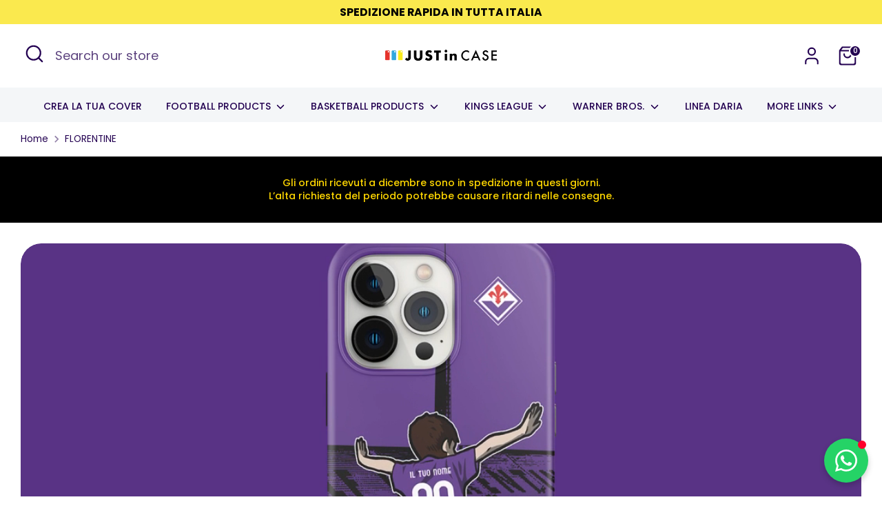

--- FILE ---
content_type: text/html; charset=utf-8
request_url: https://justincaseitalia.it/en/collections/fiorentina
body_size: 92085
content:
<!doctype html>
<html class="no-js supports-no-cookies" lang="en">
<head>
<!-- SEOAnt Optimize Loading Style --><!-- /SEOAnt Optimize Loading Style -->
<!-- SEOAnt Speed Up Script --><script>
const AllowUrlArray_SEOAnt = ['cdn.nfcube.com', 'cdnv2.mycustomizer.com'];
const ForbidUrlArray_SEOAnt = [];
window.WhiteUrlArray_SEOAnt = AllowUrlArray_SEOAnt.map(src => new RegExp(src, 'i'));
window.BlackUrlArray_SEOAnt = ForbidUrlArray_SEOAnt.map(src => new RegExp(src, 'i'));
</script>
<script>
// Limit output
class AllowJsPlugin{constructor(e){const attrArr=["default","defer","async"];this.listener=this.handleListener.bind(this,e),this.jsArr=[],this.attribute=attrArr.reduce(((e,t)=>({...e,[t]:[]})),{});const t=this;e.forEach((e=>window.addEventListener(e,t.listener,{passive:!0})))}handleListener(e){const t=this;return e.forEach((e=>window.removeEventListener(e,t.listener))),"complete"===document.readyState?this.handleDOM():document.addEventListener("readystatechange",(e=>{if("complete"===e.target.readyState)return setTimeout(t.handleDOM.bind(t),1)}))}async handleDOM(){this.pauseEvent(),this.pauseJQuery(),this.getScripts(),this.beforeScripts();for(const e of Object.keys(this.attribute))await this.changeScripts(this.attribute[e]);for(const e of["DOMContentLoaded","readystatechange"])await this.requestRedraw(),document.dispatchEvent(new Event("allowJS-"+e));document.lightJSonreadystatechange&&document.lightJSonreadystatechange();for(const e of["DOMContentLoaded","load"])await this.requestRedraw(),window.dispatchEvent(new Event("allowJS-"+e));await this.requestRedraw(),window.lightJSonload&&window.lightJSonload(),await this.requestRedraw(),this.jsArr.forEach((e=>e(window).trigger("allowJS-jquery-load"))),window.dispatchEvent(new Event("allowJS-pageshow")),await this.requestRedraw(),window.lightJSonpageshow&&window.lightJSonpageshow()}async requestRedraw(){return new Promise((e=>requestAnimationFrame(e)))}getScripts(){document.querySelectorAll("script[type=AllowJs]").forEach((e=>{e.hasAttribute("src")?e.hasAttribute("async")&&e.async?this.attribute.async.push(e):e.hasAttribute("defer")&&e.defer?this.attribute.defer.push(e):this.attribute.default.push(e):this.attribute.default.push(e)}))}beforeScripts(){const e=this,t=Object.keys(this.attribute).reduce(((t,n)=>[...t,...e.attribute[n]]),[]),n=document.createDocumentFragment();t.forEach((e=>{const t=e.getAttribute("src");if(!t)return;const s=document.createElement("link");s.href=t,s.rel="preload",s.as="script",n.appendChild(s)})),document.head.appendChild(n)}async changeScripts(e){let t;for(;t=e.shift();)await this.requestRedraw(),new Promise((e=>{const n=document.createElement("script");[...t.attributes].forEach((e=>{"type"!==e.nodeName&&n.setAttribute(e.nodeName,e.nodeValue)})),t.hasAttribute("src")?(n.addEventListener("load",e),n.addEventListener("error",e)):(n.text=t.text,e()),t.parentNode.replaceChild(n,t)}))}pauseEvent(){const e={};[{obj:document,name:"DOMContentLoaded"},{obj:window,name:"DOMContentLoaded"},{obj:window,name:"load"},{obj:window,name:"pageshow"},{obj:document,name:"readystatechange"}].map((t=>function(t,n){function s(n){return e[t].list.indexOf(n)>=0?"allowJS-"+n:n}e[t]||(e[t]={list:[n],add:t.addEventListener,remove:t.removeEventListener},t.addEventListener=(...n)=>{n[0]=s(n[0]),e[t].add.apply(t,n)},t.removeEventListener=(...n)=>{n[0]=s(n[0]),e[t].remove.apply(t,n)})}(t.obj,t.name))),[{obj:document,name:"onreadystatechange"},{obj:window,name:"onpageshow"}].map((e=>function(e,t){let n=e[t];Object.defineProperty(e,t,{get:()=>n||function(){},set:s=>{e["allowJS"+t]=n=s}})}(e.obj,e.name)))}pauseJQuery(){const e=this;let t=window.jQuery;Object.defineProperty(window,"jQuery",{get:()=>t,set(n){if(!n||!n.fn||!e.jsArr.includes(n))return void(t=n);n.fn.ready=n.fn.init.prototype.ready=e=>{e.bind(document)(n)};const s=n.fn.on;n.fn.on=n.fn.init.prototype.on=function(...e){if(window!==this[0])return s.apply(this,e),this;const t=e=>e.split(" ").map((e=>"load"===e||0===e.indexOf("load.")?"allowJS-jquery-load":e)).join(" ");return"string"==typeof e[0]||e[0]instanceof String?(e[0]=t(e[0]),s.apply(this,e),this):("object"==typeof e[0]&&Object.keys(e[0]).forEach((n=>{delete Object.assign(e[0],{[t(n)]:e[0][n]})[n]})),s.apply(this,e),this)},e.jsArr.push(n),t=n}})}}new AllowJsPlugin(["keydown","wheel","mouseenter","mousemove","mouseleave","touchstart","touchmove","touchend"]);
</script>
<script>
"use strict";function SEOAnt_toConsumableArray(t){if(Array.isArray(t)){for(var e=0,r=Array(t.length);e<t.length;e++)r[e]=t[e];return r}return Array.from(t)}function _0x960a(t,e){var r=_0x3840();return(_0x960a=function(t,e){return t-=247,r[t]})(t,e)}function _0x3840(){var t=["defineProperties","application/javascript","preventDefault","4990555yeBSbh","addEventListener","set","setAttribute","bind","getAttribute","parentElement","WhiteUrlArray_SEOAnt","listener","toString","toLowerCase","every","touchend","SEOAnt scripts can't be lazy loaded","keydown","touchstart","removeChild","length","58IusxNw","BlackUrlArray_SEOAnt","observe","name","value","documentElement","wheel","warn","whitelist","map","tagName","402345HpbWDN","getOwnPropertyDescriptor","head","type","touchmove","removeEventListener","8160iwggKQ","call","beforescriptexecute","some","string","options","push","appendChild","blacklisted","querySelectorAll","5339295FeRgGa","4OtFDAr","filter","57211uwpiMx","nodeType","createElement","src","13296210cxmbJp",'script[type="',"1744290Faeint","test","forEach","script","blacklist","attributes","get","$&","744DdtCNR"];return(_0x3840=function(){return t})()}var _extends=Object.assign||function(t){for(var e=1;e<arguments.length;e++){var r=arguments[e];for(var n in r)Object.prototype.hasOwnProperty.call(r,n)&&(t[n]=r[n])}return t},_slicedToArray=function(){function t(t,e){var r=[],n=!0,o=!1,i=void 0;try{for(var a,c=t[Symbol.iterator]();!(n=(a=c.next()).done)&&(r.push(a.value),!e||r.length!==e);n=!0);}catch(t){o=!0,i=t}finally{try{!n&&c.return&&c.return()}finally{if(o)throw i}}return r}return function(e,r){if(Array.isArray(e))return e;if(Symbol.iterator in Object(e))return t(e,r);throw new TypeError("Invalid attempt to destructure non-iterable instance")}}(),_typeof="function"==typeof Symbol&&"symbol"==typeof Symbol.iterator?function(t){return typeof t}:function(t){return t&&"function"==typeof Symbol&&t.constructor===Symbol&&t!==Symbol.prototype?"symbol":typeof t};(function(t,e){for(var r=_0x960a,n=t();[];)try{if(531094===parseInt(r(306))/1+-parseInt(r(295))/2*(parseInt(r(312))/3)+-parseInt(r(257))/4*(parseInt(r(277))/5)+-parseInt(r(265))/6+-parseInt(r(259))/7*(-parseInt(r(273))/8)+-parseInt(r(256))/9+parseInt(r(263))/10)break;n.push(n.shift())}catch(t){n.push(n.shift())}})(_0x3840),function(){var t=_0x960a,e="javascript/blocked",r={blacklist:window[t(296)],whitelist:window[t(284)]},n={blacklisted:[]},o=function(n,o){return n&&(!o||o!==e)&&(!r.blacklist||r[t(269)][t(249)](function(e){return e[t(266)](n)}))&&(!r[t(303)]||r.whitelist[t(288)](function(e){return!e[t(266)](n)}))},i=function(e){var n=t,o=e[n(282)](n(262));return r[n(269)]&&r.blacklist[n(288)](function(t){return!t.test(o)})||r[n(303)]&&r.whitelist[n(249)](function(t){return t[n(266)](o)})},a=new MutationObserver(function(r){for(var i=t,a=0;a<r[i(294)];a++)for(var c=r[a].addedNodes,u=0;u<c.length;u++)!function(t){var r=c[t];if(1===r[i(260)]&&"SCRIPT"===r[i(305)]){var a=r[i(262)],u=r[i(309)];if(o(a,u)){n.blacklisted[i(252)]([r,r.type]),r[i(309)]=e;var s=function t(n){var o=i;r[o(282)](o(309))===e&&n[o(276)](),r[o(311)](o(248),t)};r[i(278)](i(248),s),r[i(283)]&&r[i(283)][i(293)](r)}}}(u)});a[t(297)](document[t(300)],{childList:!![],subtree:!![]});var c=/[|\{}()\[\]^$+*?.]/g,u=function(){for(var o=arguments.length,u=Array(o),s=0;s<o;s++)u[s]=arguments[s];var l=t;u[l(294)]<1?(r[l(269)]=[],r[l(303)]=[]):(r.blacklist&&(r[l(269)]=r.blacklist[l(258)](function(t){return u[l(288)](function(e){var r=l;return(void 0===e?"undefined":_typeof(e))===r(250)?!t.test(e):e instanceof RegExp?t.toString()!==e.toString():void 0})})),r[l(303)]&&(r[l(303)]=[].concat(SEOAnt_toConsumableArray(r[l(303)]),SEOAnt_toConsumableArray(u.map(function(t){var e=l;if("string"==typeof t){var n=t.replace(c,e(272)),o=".*"+n+".*";if(r[e(303)][e(288)](function(t){return t[e(286)]()!==o[e(286)]()}))return new RegExp(o)}else if(t instanceof RegExp&&r[e(303)][e(288)](function(r){return r[e(286)]()!==t.toString()}))return t;return null})[l(258)](Boolean)))));for(var f=document[l(255)](l(264)+e+'"]'),p=0;p<f[l(294)];p++){var y=f[p];i(y)&&(n[l(254)][l(252)]([y,l(275)]),y[l(283)][l(293)](y))}var v=0;[].concat(SEOAnt_toConsumableArray(n[l(254)]))[l(267)](function(t,e){var r=_slicedToArray(t,2),o=r[0],a=r[1],c=l;if(i(o)){for(var u=document.createElement("script"),s=0;s<o.attributes.length;s++){var f=o[c(270)][s];f[c(298)]!==c(262)&&f.name!==c(309)&&u.setAttribute(f.name,o.attributes[s][c(299)])}u[c(280)](c(262),o[c(262)]),u.setAttribute("type",a||c(275)),document[c(308)][c(253)](u),n[c(254)].splice(e-v,1),v++}}),r[l(269)]&&r.blacklist.length<1&&a.disconnect()},s=document.createElement,l={src:Object[t(307)](HTMLScriptElement.prototype,t(262)),type:Object[t(307)](HTMLScriptElement.prototype,t(309))};document[t(261)]=function(){for(var r=t,n=arguments.length,i=Array(n),a=0;a<n;a++)i[a]=arguments[a];if(i[0][r(287)]()!==r(268))return s[r(281)](document).apply(void 0,i);var c=s.bind(document).apply(void 0,i);try{Object[r(274)](c,{src:_extends({},l[r(262)],{set:function(t){var n=r;o(t,c[n(309)])&&l.type[n(279)][n(247)](this,e),l[n(262)][n(279)].call(this,t)}}),type:_extends({},l[r(309)],{get:function(){var t=r,n=l[t(309)][t(271)][t(247)](this);return n===e||o(this[t(262)],n)?null:n},set:function(t){var n=r,i=o(c[n(262)],c[n(309)])?e:t;l.type[n(279)][n(247)](this,i)}})}),c.setAttribute=function(t,e){var n=r;t===n(309)||t===n(262)?c[t]=e:HTMLScriptElement.prototype[n(280)][n(247)](c,t,e)}}catch(t){console[r(302)](r(290),t)}return c},[t(291),"mousemove",t(289),t(310),t(292),t(301)][t(304)](function(t){return{type:t,listener:function(){return u()},options:{passive:!![]}}}).forEach(function(e){var r=t;document[r(278)](e[r(309)],e[r(285)],e[r(251)])})}();
</script>
<!-- /SEOAnt Speed Up Script -->
  <!-- Boost 6.2.3 -->
  <meta charset="utf-8" />
<meta name="viewport" content="width=device-width,initial-scale=1.0" />
<meta http-equiv="X-UA-Compatible" content="IE=edge">

<link rel="preconnect" href="https://cdn.shopify.com" crossorigin>
<link rel="preconnect" href="https://fonts.shopify.com" crossorigin>
<link rel="preconnect" href="https://monorail-edge.shopifysvc.com"><link rel="preload" as="font" href="//justincaseitalia.it/cdn/fonts/poppins/poppins_n4.0ba78fa5af9b0e1a374041b3ceaadf0a43b41362.woff2" type="font/woff2" crossorigin><link rel="preload" as="font" href="//justincaseitalia.it/cdn/fonts/poppins/poppins_n5.ad5b4b72b59a00358afc706450c864c3c8323842.woff2" type="font/woff2" crossorigin><link rel="preload" as="font" href="//justincaseitalia.it/cdn/fonts/poppins/poppins_n7.56758dcf284489feb014a026f3727f2f20a54626.woff2" type="font/woff2" crossorigin><link rel="preload" href="//justincaseitalia.it/cdn/shop/t/51/assets/vendor.min.js?v=67207134794593361361737816794" as="script">
<link rel="preload" href="//justincaseitalia.it/cdn/shop/t/51/assets/theme.s.min.js?v=129789540690947436761737816906" as="script"><link rel="canonical" href="https://justincaseitalia.it/en/collections/fiorentina" /><link rel="icon" href="//justincaseitalia.it/cdn/shop/files/cropped-favicon_white-192x192.png?crop=center&height=48&v=1666824892&width=48" type="image/png"><meta name="description" content="- Just in Case">

  
  <title>
    FIORENTINA - Just in Case
    
    
    
  </title>

  <meta property="og:site_name" content="Just in Case">
<meta property="og:url" content="https://justincaseitalia.it/en/collections/fiorentina">
<meta property="og:title" content="FIORENTINA - Just in Case">
<meta property="og:type" content="product.group">
<meta property="og:description" content="- Just in Case"><meta property="og:image" content="http://justincaseitalia.it/cdn/shop/collections/image24_dbec7f5a-4c0f-431d-9606-7d4961236ec2_1200x1200.jpg?v=1737819882">
  <meta property="og:image:secure_url" content="https://justincaseitalia.it/cdn/shop/collections/image24_dbec7f5a-4c0f-431d-9606-7d4961236ec2_1200x1200.jpg?v=1737819882">
  <meta property="og:image:width" content="1080">
  <meta property="og:image:height" content="1080"><meta name="twitter:card" content="summary_large_image">
<meta name="twitter:title" content="FIORENTINA - Just in Case">
<meta name="twitter:description" content="- Just in Case">

<style>
    
    @font-face {
  font-family: Poppins;
  font-weight: 700;
  font-style: normal;
  font-display: fallback;
  src: url("//justincaseitalia.it/cdn/fonts/poppins/poppins_n7.56758dcf284489feb014a026f3727f2f20a54626.woff2") format("woff2"),
       url("//justincaseitalia.it/cdn/fonts/poppins/poppins_n7.f34f55d9b3d3205d2cd6f64955ff4b36f0cfd8da.woff") format("woff");
}

    @font-face {
  font-family: Poppins;
  font-weight: 400;
  font-style: normal;
  font-display: fallback;
  src: url("//justincaseitalia.it/cdn/fonts/poppins/poppins_n4.0ba78fa5af9b0e1a374041b3ceaadf0a43b41362.woff2") format("woff2"),
       url("//justincaseitalia.it/cdn/fonts/poppins/poppins_n4.214741a72ff2596839fc9760ee7a770386cf16ca.woff") format("woff");
}

    @font-face {
  font-family: Poppins;
  font-weight: 700;
  font-style: normal;
  font-display: fallback;
  src: url("//justincaseitalia.it/cdn/fonts/poppins/poppins_n7.56758dcf284489feb014a026f3727f2f20a54626.woff2") format("woff2"),
       url("//justincaseitalia.it/cdn/fonts/poppins/poppins_n7.f34f55d9b3d3205d2cd6f64955ff4b36f0cfd8da.woff") format("woff");
}

    @font-face {
  font-family: Poppins;
  font-weight: 400;
  font-style: italic;
  font-display: fallback;
  src: url("//justincaseitalia.it/cdn/fonts/poppins/poppins_i4.846ad1e22474f856bd6b81ba4585a60799a9f5d2.woff2") format("woff2"),
       url("//justincaseitalia.it/cdn/fonts/poppins/poppins_i4.56b43284e8b52fc64c1fd271f289a39e8477e9ec.woff") format("woff");
}

    @font-face {
  font-family: Poppins;
  font-weight: 700;
  font-style: italic;
  font-display: fallback;
  src: url("//justincaseitalia.it/cdn/fonts/poppins/poppins_i7.42fd71da11e9d101e1e6c7932199f925f9eea42d.woff2") format("woff2"),
       url("//justincaseitalia.it/cdn/fonts/poppins/poppins_i7.ec8499dbd7616004e21155106d13837fff4cf556.woff") format("woff");
}

    @font-face {
  font-family: Poppins;
  font-weight: 500;
  font-style: normal;
  font-display: fallback;
  src: url("//justincaseitalia.it/cdn/fonts/poppins/poppins_n5.ad5b4b72b59a00358afc706450c864c3c8323842.woff2") format("woff2"),
       url("//justincaseitalia.it/cdn/fonts/poppins/poppins_n5.33757fdf985af2d24b32fcd84c9a09224d4b2c39.woff") format("woff");
}

  </style>

  <link href="//justincaseitalia.it/cdn/shop/t/51/assets/styles.css?v=80852426179612946131760090335" rel="stylesheet" type="text/css" media="all" />
<script>
    document.documentElement.className = document.documentElement.className.replace('no-js', 'js');
    window.theme = window.theme || {};
    window.slate = window.slate || {};
    theme.moneyFormatWithCodeForProductsPreference = "€{{amount_with_comma_separator}}";
    theme.moneyFormatWithCodeForCartPreference = "€{{amount_with_comma_separator}}";
    theme.moneyFormat = "€{{amount_with_comma_separator}}";
    theme.strings = {
      addToCart: "Add to Cart",
      unavailable: "Unavailable",
      addressError: "Error looking up that address",
      addressNoResults: "No results for that address",
      addressQueryLimit: "You have exceeded the Google API usage limit. Consider upgrading to a \u003ca href=\"https:\/\/developers.google.com\/maps\/premium\/usage-limits\"\u003ePremium Plan\u003c\/a\u003e.",
      authError: "There was a problem authenticating your Google Maps API Key.",
      addingToCart: "Adding",
      addedToCart: "Added",
      productPreorder: "Pre-order",
      addedToCartPopupTitle: "Added:",
      addedToCartPopupItems: "Items",
      addedToCartPopupSubtotal: "Subtotal",
      addedToCartPopupGoToCart: "Checkout",
      cartTermsNotChecked: "You must agree to the terms and conditions before continuing.",
      searchLoading: "Loading",
      searchMoreResults: "See all results",
      searchNoResults: "No results",
      priceFrom: "From",
      quantityTooHigh: "You can only have [[ quantity ]] in your cart",
      onSale: "On Sale",
      soldOut: "Sold Out",
      in_stock: "In stock",
      low_stock: "Low stock",
      only_x_left: "[[ quantity ]] in stock",
      single_unit_available: "1 available",
      x_units_available: "[[ quantity ]] in stock, ready to ship",
      unitPriceSeparator: " \/ ",
      close: "Close",
      cart_shipping_calculator_hide_calculator: "Hide shipping calculator",
      cart_shipping_calculator_title: "Get shipping estimates",
      cart_general_hide_note: "Hide instructions for seller",
      cart_general_show_note: "Add instructions for seller",
      previous: "Previous",
      next: "Next"
    };
    theme.routes = {
      account_login_url: '/en/account/login',
      account_register_url: '/en/account/register',
      account_addresses_url: '/en/account/addresses',
      search_url: '/en/search',
      cart_url: '/en/cart',
      cart_add_url: '/en/cart/add',
      cart_change_url: '/en/cart/change',
      product_recommendations_url: '/en/recommendations/products'
    };
    theme.settings = {
      dynamicQtyOpts: false,
      saleLabelEnabled: true,
      soldLabelEnabled: true,
      onAddToCart: "ajax"
    };
  </script><script>window.performance && window.performance.mark && window.performance.mark('shopify.content_for_header.start');</script><meta name="google-site-verification" content="94GvBtcgI5-8UFKeCdW-eoLBra-gWDerwLUwJQvxvaY">
<meta name="google-site-verification" content="1Uu63JXqGk9FzDHymF6ACkgsgpLjbiqFRPaoqeLojso">
<meta name="facebook-domain-verification" content="1n8u29ywixg9kzkqhmogplv711zda8">
<meta id="shopify-digital-wallet" name="shopify-digital-wallet" content="/58605437068/digital_wallets/dialog">
<meta name="shopify-checkout-api-token" content="54dc34a29733bd18cbf21724d6d7facb">
<meta id="in-context-paypal-metadata" data-shop-id="58605437068" data-venmo-supported="false" data-environment="production" data-locale="en_US" data-paypal-v4="true" data-currency="EUR">
<link rel="alternate" type="application/atom+xml" title="Feed" href="/en/collections/fiorentina.atom" />
<link rel="next" href="/en/collections/fiorentina?page=2">
<link rel="alternate" hreflang="x-default" href="https://justincaseitalia.it/collections/fiorentina">
<link rel="alternate" hreflang="it" href="https://justincaseitalia.it/collections/fiorentina">
<link rel="alternate" hreflang="en" href="https://justincaseitalia.it/en/collections/fiorentina">
<link rel="alternate" hreflang="fr" href="https://justincaseitalia.it/fr/collections/fiorentina">
<link rel="alternate" hreflang="it-FR" href="https://justincaseitalia.myshopify.com/collections/fiorentina">
<link rel="alternate" hreflang="en-FR" href="https://justincaseitalia.myshopify.com/en/collections/fiorentina">
<link rel="alternate" hreflang="fr-FR" href="https://justincaseitalia.myshopify.com/fr/collections/fiorentina">
<link rel="alternate" type="application/json+oembed" href="https://justincaseitalia.it/en/collections/fiorentina.oembed">
<script async="async" src="/checkouts/internal/preloads.js?locale=en-IT"></script>
<link rel="preconnect" href="https://shop.app" crossorigin="anonymous">
<script async="async" src="https://shop.app/checkouts/internal/preloads.js?locale=en-IT&shop_id=58605437068" crossorigin="anonymous"></script>
<script id="apple-pay-shop-capabilities" type="application/json">{"shopId":58605437068,"countryCode":"IT","currencyCode":"EUR","merchantCapabilities":["supports3DS"],"merchantId":"gid:\/\/shopify\/Shop\/58605437068","merchantName":"Just in Case","requiredBillingContactFields":["postalAddress","email","phone"],"requiredShippingContactFields":["postalAddress","email","phone"],"shippingType":"shipping","supportedNetworks":["visa","maestro","masterCard","amex"],"total":{"type":"pending","label":"Just in Case","amount":"1.00"},"shopifyPaymentsEnabled":true,"supportsSubscriptions":true}</script>
<script id="shopify-features" type="application/json">{"accessToken":"54dc34a29733bd18cbf21724d6d7facb","betas":["rich-media-storefront-analytics"],"domain":"justincaseitalia.it","predictiveSearch":true,"shopId":58605437068,"locale":"en"}</script>
<script>var Shopify = Shopify || {};
Shopify.shop = "justincaseitalia.myshopify.com";
Shopify.locale = "en";
Shopify.currency = {"active":"EUR","rate":"1.0"};
Shopify.country = "IT";
Shopify.theme = {"name":"SEO di Boost","id":170306339145,"schema_name":"Boost","schema_version":"6.2.3","theme_store_id":863,"role":"main"};
Shopify.theme.handle = "null";
Shopify.theme.style = {"id":null,"handle":null};
Shopify.cdnHost = "justincaseitalia.it/cdn";
Shopify.routes = Shopify.routes || {};
Shopify.routes.root = "/en/";</script>
<script type="module">!function(o){(o.Shopify=o.Shopify||{}).modules=!0}(window);</script>
<script>!function(o){function n(){var o=[];function n(){o.push(Array.prototype.slice.apply(arguments))}return n.q=o,n}var t=o.Shopify=o.Shopify||{};t.loadFeatures=n(),t.autoloadFeatures=n()}(window);</script>
<script>
  window.ShopifyPay = window.ShopifyPay || {};
  window.ShopifyPay.apiHost = "shop.app\/pay";
  window.ShopifyPay.redirectState = null;
</script>
<script id="shop-js-analytics" type="application/json">{"pageType":"collection"}</script>
<script defer="defer" async type="module" src="//justincaseitalia.it/cdn/shopifycloud/shop-js/modules/v2/client.init-shop-cart-sync_BdyHc3Nr.en.esm.js"></script>
<script defer="defer" async type="module" src="//justincaseitalia.it/cdn/shopifycloud/shop-js/modules/v2/chunk.common_Daul8nwZ.esm.js"></script>
<script type="module">
  await import("//justincaseitalia.it/cdn/shopifycloud/shop-js/modules/v2/client.init-shop-cart-sync_BdyHc3Nr.en.esm.js");
await import("//justincaseitalia.it/cdn/shopifycloud/shop-js/modules/v2/chunk.common_Daul8nwZ.esm.js");

  window.Shopify.SignInWithShop?.initShopCartSync?.({"fedCMEnabled":true,"windoidEnabled":true});

</script>
<script>
  window.Shopify = window.Shopify || {};
  if (!window.Shopify.featureAssets) window.Shopify.featureAssets = {};
  window.Shopify.featureAssets['shop-js'] = {"shop-cart-sync":["modules/v2/client.shop-cart-sync_QYOiDySF.en.esm.js","modules/v2/chunk.common_Daul8nwZ.esm.js"],"init-fed-cm":["modules/v2/client.init-fed-cm_DchLp9rc.en.esm.js","modules/v2/chunk.common_Daul8nwZ.esm.js"],"shop-button":["modules/v2/client.shop-button_OV7bAJc5.en.esm.js","modules/v2/chunk.common_Daul8nwZ.esm.js"],"init-windoid":["modules/v2/client.init-windoid_DwxFKQ8e.en.esm.js","modules/v2/chunk.common_Daul8nwZ.esm.js"],"shop-cash-offers":["modules/v2/client.shop-cash-offers_DWtL6Bq3.en.esm.js","modules/v2/chunk.common_Daul8nwZ.esm.js","modules/v2/chunk.modal_CQq8HTM6.esm.js"],"shop-toast-manager":["modules/v2/client.shop-toast-manager_CX9r1SjA.en.esm.js","modules/v2/chunk.common_Daul8nwZ.esm.js"],"init-shop-email-lookup-coordinator":["modules/v2/client.init-shop-email-lookup-coordinator_UhKnw74l.en.esm.js","modules/v2/chunk.common_Daul8nwZ.esm.js"],"pay-button":["modules/v2/client.pay-button_DzxNnLDY.en.esm.js","modules/v2/chunk.common_Daul8nwZ.esm.js"],"avatar":["modules/v2/client.avatar_BTnouDA3.en.esm.js"],"init-shop-cart-sync":["modules/v2/client.init-shop-cart-sync_BdyHc3Nr.en.esm.js","modules/v2/chunk.common_Daul8nwZ.esm.js"],"shop-login-button":["modules/v2/client.shop-login-button_D8B466_1.en.esm.js","modules/v2/chunk.common_Daul8nwZ.esm.js","modules/v2/chunk.modal_CQq8HTM6.esm.js"],"init-customer-accounts-sign-up":["modules/v2/client.init-customer-accounts-sign-up_C8fpPm4i.en.esm.js","modules/v2/client.shop-login-button_D8B466_1.en.esm.js","modules/v2/chunk.common_Daul8nwZ.esm.js","modules/v2/chunk.modal_CQq8HTM6.esm.js"],"init-shop-for-new-customer-accounts":["modules/v2/client.init-shop-for-new-customer-accounts_CVTO0Ztu.en.esm.js","modules/v2/client.shop-login-button_D8B466_1.en.esm.js","modules/v2/chunk.common_Daul8nwZ.esm.js","modules/v2/chunk.modal_CQq8HTM6.esm.js"],"init-customer-accounts":["modules/v2/client.init-customer-accounts_dRgKMfrE.en.esm.js","modules/v2/client.shop-login-button_D8B466_1.en.esm.js","modules/v2/chunk.common_Daul8nwZ.esm.js","modules/v2/chunk.modal_CQq8HTM6.esm.js"],"shop-follow-button":["modules/v2/client.shop-follow-button_CkZpjEct.en.esm.js","modules/v2/chunk.common_Daul8nwZ.esm.js","modules/v2/chunk.modal_CQq8HTM6.esm.js"],"lead-capture":["modules/v2/client.lead-capture_BntHBhfp.en.esm.js","modules/v2/chunk.common_Daul8nwZ.esm.js","modules/v2/chunk.modal_CQq8HTM6.esm.js"],"checkout-modal":["modules/v2/client.checkout-modal_CfxcYbTm.en.esm.js","modules/v2/chunk.common_Daul8nwZ.esm.js","modules/v2/chunk.modal_CQq8HTM6.esm.js"],"shop-login":["modules/v2/client.shop-login_Da4GZ2H6.en.esm.js","modules/v2/chunk.common_Daul8nwZ.esm.js","modules/v2/chunk.modal_CQq8HTM6.esm.js"],"payment-terms":["modules/v2/client.payment-terms_MV4M3zvL.en.esm.js","modules/v2/chunk.common_Daul8nwZ.esm.js","modules/v2/chunk.modal_CQq8HTM6.esm.js"]};
</script>
<script>(function() {
  var isLoaded = false;
  function asyncLoad() {
    if (isLoaded) return;
    isLoaded = true;
    var urls = ["https:\/\/loox.io\/widget\/NWxBB0Gc5X\/loox.1688567757229.js?shop=justincaseitalia.myshopify.com","https:\/\/cdn.customily.com\/shopify\/static\/customily.shopify.script.js?shop=justincaseitalia.myshopify.com","https:\/\/d18eg7dreypte5.cloudfront.net\/browse-abandonment\/smsbump_timer.js?shop=justincaseitalia.myshopify.com","https:\/\/tools.luckyorange.com\/core\/lo.js?site-id=27d06649\u0026shop=justincaseitalia.myshopify.com","https:\/\/cdn.productcustomizer.com\/storefront\/production-product-customizer-v2.js?shop=justincaseitalia.myshopify.com","https:\/\/justincaseitalia.myshopify.com\/apps\/vig\/liquid_factory\/scripttag.js?shop=justincaseitalia.myshopify.com"];
    for (var i = 0; i < urls.length; i++) {
      var s = document.createElement('script');
      s.type = 'text/javascript';
      if (AllowUrlArray_SEOAnt.filter(u => urls[i].indexOf(u) > -1).length === 0) s.type = 'AllowJs'; s.async = true;
      s.src = urls[i];
      var x = document.getElementsByTagName('script')[0];
      x.parentNode.insertBefore(s, x);
    }
  };
  if(window.attachEvent) {
    window.attachEvent('onload', asyncLoad);
  } else {
    window.addEventListener('load', asyncLoad, false);
  }
})();</script>
<script id="__st">var __st={"a":58605437068,"offset":3600,"reqid":"d42060f1-6a89-49d7-b4a6-178b7d30437d-1768961885","pageurl":"justincaseitalia.it\/en\/collections\/fiorentina","u":"5f5b4a916ca6","p":"collection","rtyp":"collection","rid":281319571596};</script>
<script>window.ShopifyPaypalV4VisibilityTracking = true;</script>
<script id="captcha-bootstrap">!function(){'use strict';const t='contact',e='account',n='new_comment',o=[[t,t],['blogs',n],['comments',n],[t,'customer']],c=[[e,'customer_login'],[e,'guest_login'],[e,'recover_customer_password'],[e,'create_customer']],r=t=>t.map((([t,e])=>`form[action*='/${t}']:not([data-nocaptcha='true']) input[name='form_type'][value='${e}']`)).join(','),a=t=>()=>t?[...document.querySelectorAll(t)].map((t=>t.form)):[];function s(){const t=[...o],e=r(t);return a(e)}const i='password',u='form_key',d=['recaptcha-v3-token','g-recaptcha-response','h-captcha-response',i],f=()=>{try{return window.sessionStorage}catch{return}},m='__shopify_v',_=t=>t.elements[u];function p(t,e,n=!1){try{const o=window.sessionStorage,c=JSON.parse(o.getItem(e)),{data:r}=function(t){const{data:e,action:n}=t;return t[m]||n?{data:e,action:n}:{data:t,action:n}}(c);for(const[e,n]of Object.entries(r))t.elements[e]&&(t.elements[e].value=n);n&&o.removeItem(e)}catch(o){console.error('form repopulation failed',{error:o})}}const l='form_type',E='cptcha';function T(t){t.dataset[E]=!0}const w=window,h=w.document,L='Shopify',v='ce_forms',y='captcha';let A=!1;((t,e)=>{const n=(g='f06e6c50-85a8-45c8-87d0-21a2b65856fe',I='https://cdn.shopify.com/shopifycloud/storefront-forms-hcaptcha/ce_storefront_forms_captcha_hcaptcha.v1.5.2.iife.js',D={infoText:'Protected by hCaptcha',privacyText:'Privacy',termsText:'Terms'},(t,e,n)=>{const o=w[L][v],c=o.bindForm;if(c)return c(t,g,e,D).then(n);var r;o.q.push([[t,g,e,D],n]),r=I,A||(h.body.append(Object.assign(h.createElement('script'),{id:'captcha-provider',async:!0,src:r})),A=!0)});var g,I,D;w[L]=w[L]||{},w[L][v]=w[L][v]||{},w[L][v].q=[],w[L][y]=w[L][y]||{},w[L][y].protect=function(t,e){n(t,void 0,e),T(t)},Object.freeze(w[L][y]),function(t,e,n,w,h,L){const[v,y,A,g]=function(t,e,n){const i=e?o:[],u=t?c:[],d=[...i,...u],f=r(d),m=r(i),_=r(d.filter((([t,e])=>n.includes(e))));return[a(f),a(m),a(_),s()]}(w,h,L),I=t=>{const e=t.target;return e instanceof HTMLFormElement?e:e&&e.form},D=t=>v().includes(t);t.addEventListener('submit',(t=>{const e=I(t);if(!e)return;const n=D(e)&&!e.dataset.hcaptchaBound&&!e.dataset.recaptchaBound,o=_(e),c=g().includes(e)&&(!o||!o.value);(n||c)&&t.preventDefault(),c&&!n&&(function(t){try{if(!f())return;!function(t){const e=f();if(!e)return;const n=_(t);if(!n)return;const o=n.value;o&&e.removeItem(o)}(t);const e=Array.from(Array(32),(()=>Math.random().toString(36)[2])).join('');!function(t,e){_(t)||t.append(Object.assign(document.createElement('input'),{type:'hidden',name:u})),t.elements[u].value=e}(t,e),function(t,e){const n=f();if(!n)return;const o=[...t.querySelectorAll(`input[type='${i}']`)].map((({name:t})=>t)),c=[...d,...o],r={};for(const[a,s]of new FormData(t).entries())c.includes(a)||(r[a]=s);n.setItem(e,JSON.stringify({[m]:1,action:t.action,data:r}))}(t,e)}catch(e){console.error('failed to persist form',e)}}(e),e.submit())}));const S=(t,e)=>{t&&!t.dataset[E]&&(n(t,e.some((e=>e===t))),T(t))};for(const o of['focusin','change'])t.addEventListener(o,(t=>{const e=I(t);D(e)&&S(e,y())}));const B=e.get('form_key'),M=e.get(l),P=B&&M;t.addEventListener('DOMContentLoaded',(()=>{const t=y();if(P)for(const e of t)e.elements[l].value===M&&p(e,B);[...new Set([...A(),...v().filter((t=>'true'===t.dataset.shopifyCaptcha))])].forEach((e=>S(e,t)))}))}(h,new URLSearchParams(w.location.search),n,t,e,['guest_login'])})(!0,!0)}();</script>
<script integrity="sha256-4kQ18oKyAcykRKYeNunJcIwy7WH5gtpwJnB7kiuLZ1E=" data-source-attribution="shopify.loadfeatures" defer="defer" src="//justincaseitalia.it/cdn/shopifycloud/storefront/assets/storefront/load_feature-a0a9edcb.js" crossorigin="anonymous"></script>
<script crossorigin="anonymous" defer="defer" src="//justincaseitalia.it/cdn/shopifycloud/storefront/assets/shopify_pay/storefront-65b4c6d7.js?v=20250812"></script>
<script data-source-attribution="shopify.dynamic_checkout.dynamic.init">var Shopify=Shopify||{};Shopify.PaymentButton=Shopify.PaymentButton||{isStorefrontPortableWallets:!0,init:function(){window.Shopify.PaymentButton.init=function(){};var t=document.createElement("script");t.src="https://justincaseitalia.it/cdn/shopifycloud/portable-wallets/latest/portable-wallets.en.js",t.type="module",document.head.appendChild(t)}};
</script>
<script data-source-attribution="shopify.dynamic_checkout.buyer_consent">
  function portableWalletsHideBuyerConsent(e){var t=document.getElementById("shopify-buyer-consent"),n=document.getElementById("shopify-subscription-policy-button");t&&n&&(t.classList.add("hidden"),t.setAttribute("aria-hidden","true"),n.removeEventListener("click",e))}function portableWalletsShowBuyerConsent(e){var t=document.getElementById("shopify-buyer-consent"),n=document.getElementById("shopify-subscription-policy-button");t&&n&&(t.classList.remove("hidden"),t.removeAttribute("aria-hidden"),n.addEventListener("click",e))}window.Shopify?.PaymentButton&&(window.Shopify.PaymentButton.hideBuyerConsent=portableWalletsHideBuyerConsent,window.Shopify.PaymentButton.showBuyerConsent=portableWalletsShowBuyerConsent);
</script>
<script data-source-attribution="shopify.dynamic_checkout.cart.bootstrap">document.addEventListener("DOMContentLoaded",(function(){function t(){return document.querySelector("shopify-accelerated-checkout-cart, shopify-accelerated-checkout")}if(t())Shopify.PaymentButton.init();else{new MutationObserver((function(e,n){t()&&(Shopify.PaymentButton.init(),n.disconnect())})).observe(document.body,{childList:!0,subtree:!0})}}));
</script>
<link id="shopify-accelerated-checkout-styles" rel="stylesheet" media="screen" href="https://justincaseitalia.it/cdn/shopifycloud/portable-wallets/latest/accelerated-checkout-backwards-compat.css" crossorigin="anonymous">
<style id="shopify-accelerated-checkout-cart">
        #shopify-buyer-consent {
  margin-top: 1em;
  display: inline-block;
  width: 100%;
}

#shopify-buyer-consent.hidden {
  display: none;
}

#shopify-subscription-policy-button {
  background: none;
  border: none;
  padding: 0;
  text-decoration: underline;
  font-size: inherit;
  cursor: pointer;
}

#shopify-subscription-policy-button::before {
  box-shadow: none;
}

      </style>

<script>window.performance && window.performance.mark && window.performance.mark('shopify.content_for_header.end');</script>
<script>window.SHOPIFY_STORE_DOMAIN = "justincaseitalia.myshopify.com";</script>
<script type="text/javascript" src="https://stack-discounts.merchantyard.com/js/integrations/script.js?v=148"></script>



<script>
  document.addEventListener("DOMContentLoaded", function(event) {
    const style = document.getElementById('wsg-custom-style');
    if (typeof window.isWsgCustomer != "undefined" && isWsgCustomer) {
      style.innerHTML = `
        ${style.innerHTML} 
        /* A friend of hideWsg - this will _show_ only for wsg customers. Add class to an element to use */
        .showWsg {
          display: unset;
        }
        /* wholesale only CSS */
        .additional-checkout-buttons, .shopify-payment-button {
          display: none !important;
        }
        .wsg-proxy-container select {
          background-color: 
          ${
        document.querySelector('input').style.backgroundColor
          ? document.querySelector('input').style.backgroundColor
          : 'white'
        } !important;
        }
      `;
    } else {
      style.innerHTML = `
        ${style.innerHTML}
        /* Add CSS rules here for NOT wsg customers - great to hide elements from retail when we can't access the code driving the element */
        
      `;
    }

    if (typeof window.embedButtonBg !== undefined && typeof window.embedButtonText !== undefined && window.embedButtonBg !== window.embedButtonText) {
      style.innerHTML = `
        ${style.innerHTML}
        .wsg-button-fix {
          background: ${embedButtonBg} !important;
          border-color: ${embedButtonBg} !important;
          color: ${embedButtonText} !important;
        }
      `;
    }

    // =========================
    //         CUSTOM JS
    // ==========================
    if (document.querySelector(".wsg-proxy-container")) {
      initNodeObserver(wsgCustomJs);
    }
  })

  function wsgCustomJs() {

    // update button classes
    const button = document.querySelectorAll(".wsg-button-fix");
    let buttonClass = "xxButtonClassesHerexx";
    buttonClass = buttonClass.split(" ");
    for (let i = 0; i < button.length; i++) {
      button[i].classList.add(... buttonClass);
    }

    // wsgCustomJs window placeholder
    // update secondary btn color on proxy cart
    if (document.getElementById("wsg-checkout-one")) {
      const checkoutButton = document.getElementById("wsg-checkout-one");
      let wsgBtnColor = window.getComputedStyle(checkoutButton).backgroundColor;
      let wsgBtnBackground = "none";
      let wsgBtnBorder = "thin solid " + wsgBtnColor;
      let wsgBtnPadding = window.getComputedStyle(checkoutButton).padding;
      let spofBtn = document.querySelectorAll(".spof-btn");
      for (let i = 0; i < spofBtn.length; i++) {
        spofBtn[i].style.background = wsgBtnBackground;
        spofBtn[i].style.color = wsgBtnColor;
        spofBtn[i].style.border = wsgBtnBorder;
        spofBtn[i].style.padding = wsgBtnPadding;
      }
    }

    // update Quick Order Form label
    if (typeof window.embedSPOFLabel != "undefined" && embedSPOFLabel) {
      document.querySelectorAll(".spof-btn").forEach(function(spofBtn) {
        spofBtn.removeAttribute("data-translation-selector");
        spofBtn.innerHTML = embedSPOFLabel;
      });
    }
  }

  function initNodeObserver(onChangeNodeCallback) {

    // Select the node that will be observed for mutations
    const targetNode = document.querySelector(".wsg-proxy-container");

    // Options for the observer (which mutations to observe)
    const config = {
      attributes: true,
      childList: true,
      subtree: true
    };

    // Callback function to execute when mutations are observed
    const callback = function(mutationsList, observer) {
      for (const mutation of mutationsList) {
        if (mutation.type === 'childList') {
          onChangeNodeCallback();
          observer.disconnect();
        }
      }
    };

    // Create an observer instance linked to the callback function
    const observer = new MutationObserver(callback);

    // Start observing the target node for configured mutations
    observer.observe(targetNode, config);
  }
</script>


<style id="wsg-custom-style">
  /* A friend of hideWsg - this will _show_ only for wsg customers. Add class to an element to use */
  .showWsg {
    display: none;
  }
  /* Signup/login */
  #wsg-signup select,
  #wsg-signup input,
  #wsg-signup textarea {
    height: 46px;
    border: thin solid #d1d1d1;
    padding: 6px 10px;
  }
  #wsg-signup textarea {
    min-height: 100px;
  }
  .wsg-login-input {
    height: 46px;
    border: thin solid #d1d1d1;
    padding: 6px 10px;
  }
  #wsg-signup select {
  }
/*   Quick Order Form */
  .wsg-table td {
    border: none;
    min-width: 150px;
  }
  .wsg-table tr {
    border-bottom: thin solid #d1d1d1; 
    border-left: none;
  }
  .wsg-table input[type="number"] {
    border: thin solid #d1d1d1;
    padding: 5px 15px;
    min-height: 42px;
  }
  #wsg-spof-link a {
    text-decoration: inherit;
    color: inherit;
  }
  .wsg-proxy-container {
    margin-top: 0% !important;
  }
  @media screen and (max-width:768px){
    .wsg-proxy-container .wsg-table input[type="number"] {
        max-width: 80%; 
    }
    .wsg-center img {
      width: 50px !important;
    }
    .wsg-variant-price-area {
      min-width: 70px !important;
    }
  }
  /* Submit button */
  #wsg-cart-update{
    padding: 8px 10px;
    min-height: 45px;
    max-width: 100% !important;
  }
  .wsg-table {
    background: inherit !important;
  }
  .wsg-spof-container-main {
    background: inherit !important;
  }
  /* General fixes */
  .wsg-hide-prices {
    opacity: 0;
  }
  .wsg-ws-only .button {
    margin: 0;
  }
</style>
<!-- BEGIN app block: shopify://apps/klaviyo-email-marketing-sms/blocks/klaviyo-onsite-embed/2632fe16-c075-4321-a88b-50b567f42507 -->












  <script async src="https://static.klaviyo.com/onsite/js/R9Jz6f/klaviyo.js?company_id=R9Jz6f"></script>
  <script>!function(){if(!window.klaviyo){window._klOnsite=window._klOnsite||[];try{window.klaviyo=new Proxy({},{get:function(n,i){return"push"===i?function(){var n;(n=window._klOnsite).push.apply(n,arguments)}:function(){for(var n=arguments.length,o=new Array(n),w=0;w<n;w++)o[w]=arguments[w];var t="function"==typeof o[o.length-1]?o.pop():void 0,e=new Promise((function(n){window._klOnsite.push([i].concat(o,[function(i){t&&t(i),n(i)}]))}));return e}}})}catch(n){window.klaviyo=window.klaviyo||[],window.klaviyo.push=function(){var n;(n=window._klOnsite).push.apply(n,arguments)}}}}();</script>

  




  <script>
    window.klaviyoReviewsProductDesignMode = false
  </script>







<!-- END app block --><!-- BEGIN app block: shopify://apps/reelup-shoppable-videos-reels/blocks/reelup/a8ec9e4d-d192-44f7-9c23-595f9ee7dd5b --><style>
  [id*='reelup'].shopify-app-block {
    width: 100%;
  }
</style><style id='reelUp_customCSS'>
    
  </style><script>
    eval(``);
  </script><script src='https://cdn-v2.reelup.io/global.js.gz?v=1768961885' defer></script><script>
  console.log("%cVideo commerce powered by ReelUp.", 'font-size: 18px; font-weight: 600; color: #000;background: #a3f234; padding: 10px 20px; border-radius: 5px; width: 100%');
  console.log("🚀 Enhanced Product Discovery.\n" +
  "📈 Increased Conversion Rates.\n" +
  "🤩 Elevated Visitor Engagements.\n\n" +
  "Learn more at: https://apps.shopify.com/reelup/");

  window.shopFormat = "€{{amount_with_comma_separator}}";
  window.shopCurrency = "EUR";
  window.REELUP = {
     files: {
        carousel: {
            css: "https://cdn.shopify.com/extensions/019a961d-0cdf-72c1-aed3-524c2b6dbde8/ig-reels-124/assets/reels_carousel.css",
        },
        stacked: {
            css: "https://cdn.shopify.com/extensions/019a961d-0cdf-72c1-aed3-524c2b6dbde8/ig-reels-124/assets/reels_carousel_stacked.css",
        },
        grid: {
            css: "https://cdn.shopify.com/extensions/019a961d-0cdf-72c1-aed3-524c2b6dbde8/ig-reels-124/assets/reels_grid.css",
        },
        stories: {
            css: "https://cdn.shopify.com/extensions/019a961d-0cdf-72c1-aed3-524c2b6dbde8/ig-reels-124/assets/reels_stories.css",
        },
    },
    shopLocale: "IT"
  };const settingsData = {"translations":{"description_label":"Descrizione","quantity":"Quantità","add_cart_error_message":"C'è stato un errore","add_cart_success_message":"Aggiunto al carrello con successo!","single_product":"Product","multiple_products":"Products","sold_out_button_text":"Esaurito","off":"SPENTO","view_cart":"Visualizza carrello","credit":"Crediti","recommended_products":"Ti potrebbe piacere","unmute_btn":"Tocca per riattivare l'audio","swipe_to_next":"Scorri verso l'alto per vedere di più!","copied":"Copiato","empty_cart":"il tuo carrello è vuoto","cart_popup_heading":"Il tuo carrello","no_product_found":"Nessun prodotto trovato","share_popup_heading":"Condividi il Video","video_url":"URL del video","copy_link":"Copia link","product":"Prodotto","price":"Prezzo","subtotal":"totale parziale","checkout_button":"Guardare","reviews_label":"Recensioni dei clienti","total_reviews":"Basato su {{raters}} recensioni","load_more_reviews":"Carica più recensioni","cart_limit_error":"Hai raggiunto il limite per aggiungere prodotti al carrello","share_label":"Share","likes_label":"Likes","views_label":"Views","add_to_cart_button":"Aggiungi al carrello","shop_now_button":"Acquistare ora","more_info_button":"Ulteriori informazioni","multiple_products_heading":"Prodotti visti nel video"},"integrations":{"reviews":{"reviews_provider":null,"reviews_api_key":null}},"devtool":{"custom_css":null,"custom_js":null,"load_on_interaction":0,"playlist_addtocart_js":null,"popup_cart_button_js":null,"popup_addtocart_button_js":null,"soldout_js":null,"scale_video":1,"api_key":"9e1b4785e1614565a14ea8c70c7bf694"},"socialpixel":{"facebook_pixel":null,"tiktok_pixel":null,"google_pixel":null,"snapchat_pixel":null}};
      const global_settings = {"reel_views":0,"reel_likes":1,"reel_share":1,"brand_logo":null,"powered_by_reelup":1,"overlay_icon":"retro_icon","icon_color":"rgba(0, 0, 0, 1)","primary_button_background_color":"rgba(0, 0, 0, 1)","primary_button_text_color":"rgb(255,255,255)","secondary_button_background_color":"rgba(255,255,255,1)","secondary_button_text_color":"rgba(34, 34, 34, 1)","secondary_button_border_color":"rgba(34, 34, 34, 1)","sale_badge_background_color":"rgba(179, 0, 0, 1)","sale_badge_text_color":"rgba(255, 255, 255, 1)","regular_price_color":"rgba(114, 114, 114, 1)","sale_price_color":"rgba(179, 0, 0, 1)","modal_logo_width":50,"quantity_allowed_per_item":5,"items_to_purchase_allowed":25,"show_decimal":1,"is_order_tag":1,"reels_sorting":0,"reels_sorting_option":"views","smart_inventory_sync":0,"smart_inventory_sync_option":"move_reel_to_last","full_video_quality":"medium","short_video_quality":"short"};
      const retargeting_settings = [];
      window.REELUP.products = [];
      window.REELUP.customProducts = null;
      window.REELUP.videos = [{"id":139326,"title":"0fabhfuqjh281738403309495.mov","short_video":"https:\/\/cdn.shopify.com\/s\/files\/1\/0586\/0543\/7068\/files\/reelUp_0fabhfuqjh281738403309495_short.mp4?v=1738403336","thumbnail":"https:\/\/cdn.shopify.com\/s\/files\/1\/0586\/0543\/7068\/files\/reelUp_0fabhfuqjh281738403309495_thumbnail.jpg?v=1738403334","cta":"none","recommended_products_ai":"shopify_recommendation_ai","upload_date":"2025-02-01 09:48:36","cta_external_link":0,"full_video":"https:\/\/cdn.shopify.com\/s\/files\/1\/0586\/0543\/7068\/files\/reelUp_0fabhfuqjh281738403309495_medium.mp4?v=1738403352","products":[]},{"id":139327,"title":"yobze4l04e1738403309496.mov","short_video":"https:\/\/cdn.shopify.com\/s\/files\/1\/0586\/0543\/7068\/files\/reelUp_yobze4l04e1738403309496_short.mp4?v=1738403335","thumbnail":"https:\/\/cdn.shopify.com\/s\/files\/1\/0586\/0543\/7068\/files\/reelUp_yobze4l04e1738403309496_thumbnail.jpg?v=1738403331","cta":"none","recommended_products_ai":"shopify_recommendation_ai","upload_date":"2025-02-01 09:48:40","cta_external_link":0,"full_video":"https:\/\/cdn.shopify.com\/s\/files\/1\/0586\/0543\/7068\/files\/reelUp_yobze4l04e1738403309496_medium.mp4?v=1738403370","products":[]},{"id":139328,"title":"oe8ff4x6ngd1738403974734.mov","short_video":"https:\/\/cdn.shopify.com\/s\/files\/1\/0586\/0543\/7068\/files\/reelUp_oe8ff4x6ngd1738403974734_short_0f5ad183-9186-4325-84ec-b9d0a6477e55.mp4?v=1738404024","thumbnail":"https:\/\/cdn.shopify.com\/s\/files\/1\/0586\/0543\/7068\/files\/reelUp_oe8ff4x6ngd1738403974734_thumbnail_bd7680f9-e18a-4298-920f-24e165f69e44.jpg?v=1738404019","cta":"none","recommended_products_ai":"shopify_recommendation_ai","upload_date":"2025-02-01 09:59:43","cta_external_link":0,"full_video":"https:\/\/cdn.shopify.com\/s\/files\/1\/0586\/0543\/7068\/files\/reelUp_oe8ff4x6ngd1738403974734_medium_92acfb19-dd79-43f9-b99d-04cacdf942e6.mp4?v=1738404038","products":[]},{"id":139329,"title":"inx0psn9unm1738403974735.mp4","short_video":"https:\/\/cdn.shopify.com\/s\/files\/1\/0586\/0543\/7068\/files\/reelUp_inx0psn9unm1738403974735_short_595f2ac0-3012-4dab-808e-758a62ab158a.mp4?v=1738404033","thumbnail":"https:\/\/cdn.shopify.com\/s\/files\/1\/0586\/0543\/7068\/files\/reelUp_inx0psn9unm1738403974735_thumbnail_3b42e439-d54b-4751-a8de-e395ba5c8ccb.jpg?v=1738404030","cta":"none","recommended_products_ai":"shopify_recommendation_ai","upload_date":"2025-02-01 09:59:45","cta_external_link":0,"full_video":"https:\/\/cdn.shopify.com\/s\/files\/1\/0586\/0543\/7068\/files\/reelUp_inx0psn9unm1738403974735_medium_7b76445c-b7c0-424b-aa39-1d5117848dcb.mp4?v=1738404033","products":[]},{"id":139330,"title":"eyk9a9p5pyq1738403974735.mov","short_video":"https:\/\/cdn.shopify.com\/s\/files\/1\/0586\/0543\/7068\/files\/reelUp_eyk9a9p5pyq1738403974735_short_32073290-d71f-4437-accf-b1bb295cde9a.mp4?v=1738404043","thumbnail":"https:\/\/cdn.shopify.com\/s\/files\/1\/0586\/0543\/7068\/files\/reelUp_eyk9a9p5pyq1738403974735_thumbnail_90376b38-d35b-43dd-ba7e-423bd1290c91.jpg?v=1738404034","cta":"none","recommended_products_ai":"shopify_recommendation_ai","upload_date":"2025-02-01 09:59:50","cta_external_link":0,"full_video":"https:\/\/cdn.shopify.com\/s\/files\/1\/0586\/0543\/7068\/files\/reelUp_eyk9a9p5pyq1738403974735_medium_e3e2d25d-3d95-48d7-8964-26e9a830cbcd.mp4?v=1738404061","products":[]},{"id":139331,"title":"8b3p7frzzj81738404192548.mp4","short_video":"https:\/\/cdn.shopify.com\/s\/files\/1\/0586\/0543\/7068\/files\/reelUp_8b3p7frzzj81738404192548_short.mp4?v=1738404228","thumbnail":"https:\/\/cdn.shopify.com\/s\/files\/1\/0586\/0543\/7068\/files\/reelUp_8b3p7frzzj81738404192548_thumbnail.jpg?v=1738404221","cta":"none","recommended_products_ai":"shopify_recommendation_ai","upload_date":"2025-02-01 10:03:29","cta_external_link":0,"full_video":"https:\/\/cdn.shopify.com\/s\/files\/1\/0586\/0543\/7068\/files\/reelUp_8b3p7frzzj81738404192548_medium.mp4?v=1738404227","products":[]},{"id":139332,"title":"9tnl2br0bdh1738404192548.MP4","short_video":"https:\/\/cdn.shopify.com\/s\/files\/1\/0586\/0543\/7068\/files\/reelUp_9tnl2br0bdh1738404192548_short.mp4?v=1738404229","thumbnail":"https:\/\/cdn.shopify.com\/s\/files\/1\/0586\/0543\/7068\/files\/reelUp_9tnl2br0bdh1738404192548_thumbnail.jpg?v=1738404222","cta":"none","recommended_products_ai":"shopify_recommendation_ai","upload_date":"2025-02-01 10:03:30","cta_external_link":0,"full_video":"https:\/\/cdn.shopify.com\/s\/files\/1\/0586\/0543\/7068\/files\/reelUp_9tnl2br0bdh1738404192548_medium.mp4?v=1738404240","products":[]},{"id":139333,"title":"ala944ky60g1738404346055.mov","short_video":"https:\/\/cdn.shopify.com\/s\/files\/1\/0586\/0543\/7068\/files\/reelUp_ala944ky60g1738404346055_short.mp4?v=1738404365","thumbnail":"https:\/\/cdn.shopify.com\/s\/files\/1\/0586\/0543\/7068\/files\/reelUp_ala944ky60g1738404346055_thumbnail.jpg?v=1738404361","cta":"none","recommended_products_ai":"shopify_recommendation_ai","upload_date":"2025-02-01 10:05:51","cta_external_link":0,"full_video":"https:\/\/cdn.shopify.com\/s\/files\/1\/0586\/0543\/7068\/files\/reelUp_ala944ky60g1738404346055_medium.mp4?v=1738404376","products":[]},{"id":139334,"title":"ycslfgu5xkp1738404346055.mov","short_video":"https:\/\/cdn.shopify.com\/s\/files\/1\/0586\/0543\/7068\/files\/reelUp_ycslfgu5xkp1738404346055_short.mp4?v=1738404365","thumbnail":"https:\/\/cdn.shopify.com\/s\/files\/1\/0586\/0543\/7068\/files\/reelUp_ycslfgu5xkp1738404346055_thumbnail.jpg?v=1738404358","cta":"none","recommended_products_ai":"shopify_recommendation_ai","upload_date":"2025-02-01 10:05:51","cta_external_link":0,"full_video":"https:\/\/cdn.shopify.com\/s\/files\/1\/0586\/0543\/7068\/files\/reelUp_ycslfgu5xkp1738404346055_medium.mp4?v=1738404371","products":[]},{"id":139340,"title":"6yw8001wdut1738404685184.mov","short_video":"https:\/\/cdn.shopify.com\/s\/files\/1\/0586\/0543\/7068\/files\/reelUp_6yw8001wdut1738404685184_short.mp4?v=1738404718","thumbnail":"https:\/\/cdn.shopify.com\/s\/files\/1\/0586\/0543\/7068\/files\/reelUp_6yw8001wdut1738404685184_thumbnail.jpg?v=1738404718","cta":"none","recommended_products_ai":"shopify_recommendation_ai","upload_date":"2025-02-01 10:11:36","cta_external_link":0,"full_video":"https:\/\/cdn.shopify.com\/s\/files\/1\/0586\/0543\/7068\/files\/reelUp_6yw8001wdut1738404685184_medium.mp4?v=1738404762","products":[]},{"id":139342,"title":"a17ntgtx06f1738404685184.mp4","short_video":"https:\/\/cdn.shopify.com\/s\/files\/1\/0586\/0543\/7068\/files\/reelUp_a17ntgtx06f1738404685184_short.mp4?v=1738404720","thumbnail":"https:\/\/cdn.shopify.com\/s\/files\/1\/0586\/0543\/7068\/files\/reelUp_a17ntgtx06f1738404685184_thumbnail.jpg?v=1738404714","cta":"none","recommended_products_ai":"shopify_recommendation_ai","upload_date":"2025-02-01 10:11:41","cta_external_link":0,"full_video":"https:\/\/cdn.shopify.com\/s\/files\/1\/0586\/0543\/7068\/files\/reelUp_a17ntgtx06f1738404685184_medium.mp4?v=1738404745","products":[]},{"id":139343,"title":"3m8d91z4jxc1738404685184.mov","short_video":"https:\/\/cdn.shopify.com\/s\/files\/1\/0586\/0543\/7068\/files\/reelUp_3m8d91z4jxc1738404685184_short.mp4?v=1738404724","thumbnail":"https:\/\/cdn.shopify.com\/s\/files\/1\/0586\/0543\/7068\/files\/reelUp_3m8d91z4jxc1738404685184_thumbnail.jpg?v=1738404715","cta":"none","recommended_products_ai":"shopify_recommendation_ai","upload_date":"2025-02-01 10:11:43","cta_external_link":0,"full_video":"https:\/\/cdn.shopify.com\/s\/files\/1\/0586\/0543\/7068\/files\/reelUp_3m8d91z4jxc1738404685184_medium.mp4?v=1738404751","products":[]},{"id":139344,"title":"upxfk4w4igb1738404810403.mov","short_video":"https:\/\/cdn.shopify.com\/s\/files\/1\/0586\/0543\/7068\/files\/reelUp_upxfk4w4igb1738404810403_short.mp4?v=1738404836","thumbnail":"https:\/\/cdn.shopify.com\/s\/files\/1\/0586\/0543\/7068\/files\/reelUp_upxfk4w4igb1738404810403_thumbnail.jpg?v=1738404831","cta":"none","recommended_products_ai":"shopify_recommendation_ai","upload_date":"2025-02-01 10:13:39","cta_external_link":0,"full_video":"https:\/\/cdn.shopify.com\/s\/files\/1\/0586\/0543\/7068\/files\/reelUp_upxfk4w4igb1738404810403_medium.mp4?v=1738404851","products":[]},{"id":139345,"title":"o0sxwc8q881738404810403.mov","short_video":"https:\/\/cdn.shopify.com\/s\/files\/1\/0586\/0543\/7068\/files\/reelUp_o0sxwc8q881738404810403_short.mp4?v=1738404842","thumbnail":"https:\/\/cdn.shopify.com\/s\/files\/1\/0586\/0543\/7068\/files\/reelUp_o0sxwc8q881738404810403_thumbnail.jpg?v=1738404830","cta":"none","recommended_products_ai":"shopify_recommendation_ai","upload_date":"2025-02-01 10:13:39","cta_external_link":0,"full_video":"https:\/\/cdn.shopify.com\/s\/files\/1\/0586\/0543\/7068\/files\/reelUp_o0sxwc8q881738404810403_medium.mp4?v=1738404847","products":[]},{"id":139351,"title":"atui0ilmzeb1738405083650.mov","short_video":"https:\/\/cdn.shopify.com\/s\/files\/1\/0586\/0543\/7068\/files\/reelUp_atui0ilmzeb1738405083650_short.mp4?v=1738405102","thumbnail":"https:\/\/cdn.shopify.com\/s\/files\/1\/0586\/0543\/7068\/files\/reelUp_atui0ilmzeb1738405083650_thumbnail.jpg?v=1738405103","cta":"none","recommended_products_ai":"shopify_recommendation_ai","upload_date":"2025-02-01 10:18:11","cta_external_link":0,"full_video":"https:\/\/cdn.shopify.com\/s\/files\/1\/0586\/0543\/7068\/files\/reelUp_atui0ilmzeb1738405083650_medium.mp4?v=1738405125","products":[]},{"id":139353,"title":"3s2xpnwaonx1738405428721.mov","short_video":"https:\/\/cdn.shopify.com\/s\/files\/1\/0586\/0543\/7068\/files\/reelUp_3s2xpnwaonx1738405428721_short.mp4?v=1738405466","thumbnail":"https:\/\/cdn.shopify.com\/s\/files\/1\/0586\/0543\/7068\/files\/reelUp_3s2xpnwaonx1738405428721_thumbnail.jpg?v=1738405459","cta":"none","recommended_products_ai":"shopify_recommendation_ai","upload_date":"2025-02-01 10:24:04","cta_external_link":0,"full_video":"https:\/\/cdn.shopify.com\/s\/files\/1\/0586\/0543\/7068\/files\/reelUp_3s2xpnwaonx1738405428721_medium.mp4?v=1738405473","products":[]},{"id":139354,"title":"yormd0ebo61738405428721.mp4","short_video":"https:\/\/cdn.shopify.com\/s\/files\/1\/0586\/0543\/7068\/files\/reelUp_yormd0ebo61738405428721_short.mp4?v=1738405471","thumbnail":"https:\/\/cdn.shopify.com\/s\/files\/1\/0586\/0543\/7068\/files\/reelUp_yormd0ebo61738405428721_thumbnail.jpg?v=1738405461","cta":"none","recommended_products_ai":"shopify_recommendation_ai","upload_date":"2025-02-01 10:24:10","cta_external_link":0,"full_video":"https:\/\/cdn.shopify.com\/s\/files\/1\/0586\/0543\/7068\/files\/reelUp_yormd0ebo61738405428721_medium.mp4?v=1738405502","products":[]},{"id":139355,"title":"xqdrnih5341738405428721.mov","short_video":"https:\/\/cdn.shopify.com\/s\/files\/1\/0586\/0543\/7068\/files\/reelUp_xqdrnih5341738405428721_short.mp4?v=1738405465","thumbnail":"https:\/\/cdn.shopify.com\/s\/files\/1\/0586\/0543\/7068\/files\/reelUp_xqdrnih5341738405428721_thumbnail.jpg?v=1738405463","cta":"none","recommended_products_ai":"shopify_recommendation_ai","upload_date":"2025-02-01 10:24:10","cta_external_link":0,"full_video":"https:\/\/cdn.shopify.com\/s\/files\/1\/0586\/0543\/7068\/files\/reelUp_xqdrnih5341738405428721_medium.mp4?v=1738405507","products":[]},{"id":139357,"title":"695ao0hq1wp1738405594606.mp4","short_video":"https:\/\/cdn.shopify.com\/s\/files\/1\/0586\/0543\/7068\/files\/reelUp_695ao0hq1wp1738405594606_short.mp4?v=1738405609","thumbnail":"https:\/\/cdn.shopify.com\/s\/files\/1\/0586\/0543\/7068\/files\/reelUp_695ao0hq1wp1738405594606_thumbnail.jpg?v=1738405611","cta":"none","recommended_products_ai":"shopify_recommendation_ai","upload_date":"2025-02-01 10:26:40","cta_external_link":0,"full_video":"https:\/\/cdn.shopify.com\/s\/files\/1\/0586\/0543\/7068\/files\/reelUp_695ao0hq1wp1738405594606_medium.mp4?v=1738405610","products":[]},{"id":139359,"title":"dkd70tb1nzf1738405939227.mov","short_video":"https:\/\/cdn.shopify.com\/s\/files\/1\/0586\/0543\/7068\/files\/reelUp_dkd70tb1nzf1738405939227_short.mp4?v=1738405974","thumbnail":"https:\/\/cdn.shopify.com\/s\/files\/1\/0586\/0543\/7068\/files\/reelUp_dkd70tb1nzf1738405939227_thumbnail.jpg?v=1738405966","cta":"none","recommended_products_ai":"shopify_recommendation_ai","upload_date":"2025-02-01 10:32:30","cta_external_link":0,"full_video":"https:\/\/cdn.shopify.com\/s\/files\/1\/0586\/0543\/7068\/files\/reelUp_dkd70tb1nzf1738405939227_medium.mp4?v=1738405984","products":[]},{"id":139360,"title":"l8d7913g0wm1738405939227.mov","short_video":"https:\/\/cdn.shopify.com\/s\/files\/1\/0586\/0543\/7068\/files\/reelUp_l8d7913g0wm1738405939227_short.mp4?v=1738405968","thumbnail":"https:\/\/cdn.shopify.com\/s\/files\/1\/0586\/0543\/7068\/files\/reelUp_l8d7913g0wm1738405939227_thumbnail.jpg?v=1738405968","cta":"none","recommended_products_ai":"shopify_recommendation_ai","upload_date":"2025-02-01 10:32:36","cta_external_link":0,"full_video":"https:\/\/cdn.shopify.com\/s\/files\/1\/0586\/0543\/7068\/files\/reelUp_l8d7913g0wm1738405939227_medium.mp4?v=1738406015","products":[]},{"id":139361,"title":"yg9lxo5l9pn1738405939228.mp4","short_video":"https:\/\/cdn.shopify.com\/s\/files\/1\/0586\/0543\/7068\/files\/reelUp_yg9lxo5l9pn1738405939228_short.mp4?v=1738405986","thumbnail":"https:\/\/cdn.shopify.com\/s\/files\/1\/0586\/0543\/7068\/files\/reelUp_yg9lxo5l9pn1738405939228_thumbnail.jpg?v=1738405970","cta":"none","recommended_products_ai":"shopify_recommendation_ai","upload_date":"2025-02-01 10:32:37","cta_external_link":0,"full_video":"https:\/\/cdn.shopify.com\/s\/files\/1\/0586\/0543\/7068\/files\/reelUp_yg9lxo5l9pn1738405939228_medium.mp4?v=1738405995","products":[]},{"id":139363,"title":"6126lewyynq1738406111828.mp4","short_video":"https:\/\/cdn.shopify.com\/s\/files\/1\/0586\/0543\/7068\/files\/reelUp_6126lewyynq1738406111828_short.mp4?v=1738406141","thumbnail":"https:\/\/cdn.shopify.com\/s\/files\/1\/0586\/0543\/7068\/files\/reelUp_6126lewyynq1738406111828_thumbnail.jpg?v=1738406140","cta":"none","recommended_products_ai":"shopify_recommendation_ai","upload_date":"2025-02-01 10:35:16","cta_external_link":0,"full_video":"https:\/\/cdn.shopify.com\/s\/files\/1\/0586\/0543\/7068\/files\/reelUp_6126lewyynq1738406111828_medium.mp4?v=1738406141","products":[]},{"id":139364,"title":"lzy7ijr5iz1738406111827.mov","short_video":"https:\/\/cdn.shopify.com\/s\/files\/1\/0586\/0543\/7068\/files\/reelUp_lzy7ijr5iz1738406111827_short.mp4?v=1738406144","thumbnail":"https:\/\/cdn.shopify.com\/s\/files\/1\/0586\/0543\/7068\/files\/reelUp_lzy7ijr5iz1738406111827_thumbnail.jpg?v=1738406138","cta":"none","recommended_products_ai":"shopify_recommendation_ai","upload_date":"2025-02-01 10:35:24","cta_external_link":0,"full_video":"https:\/\/cdn.shopify.com\/s\/files\/1\/0586\/0543\/7068\/files\/reelUp_lzy7ijr5iz1738406111827_medium.mp4?v=1738406171","products":[]},{"id":139365,"title":"karsi7r8561738406357959.mov","short_video":"https:\/\/cdn.shopify.com\/s\/files\/1\/0586\/0543\/7068\/files\/reelUp_karsi7r8561738406357959_short.mp4?v=1738406385","thumbnail":"https:\/\/cdn.shopify.com\/s\/files\/1\/0586\/0543\/7068\/files\/reelUp_karsi7r8561738406357959_thumbnail.jpg?v=1738406382","cta":"none","recommended_products_ai":"shopify_recommendation_ai","upload_date":"2025-02-01 10:39:22","cta_external_link":0,"full_video":"https:\/\/cdn.shopify.com\/s\/files\/1\/0586\/0543\/7068\/files\/reelUp_karsi7r8561738406357959_medium.mp4?v=1738406394","products":[]},{"id":139366,"title":"0oqy16aklac1738406357959.mov","short_video":"https:\/\/cdn.shopify.com\/s\/files\/1\/0586\/0543\/7068\/files\/reelUp_0oqy16aklac1738406357959_short.mp4?v=1738406385","thumbnail":"https:\/\/cdn.shopify.com\/s\/files\/1\/0586\/0543\/7068\/files\/reelUp_0oqy16aklac1738406357959_thumbnail.jpg?v=1738406384","cta":"none","recommended_products_ai":"shopify_recommendation_ai","upload_date":"2025-02-01 10:39:23","cta_external_link":0,"full_video":"https:\/\/cdn.shopify.com\/s\/files\/1\/0586\/0543\/7068\/files\/reelUp_0oqy16aklac1738406357959_medium.mp4?v=1738406410","products":[]},{"id":139367,"title":"02o0ft70333g1738406357959.mov","short_video":"https:\/\/cdn.shopify.com\/s\/files\/1\/0586\/0543\/7068\/files\/reelUp_02o0ft70333g1738406357959_short.mp4?v=1738406379","thumbnail":"https:\/\/cdn.shopify.com\/s\/files\/1\/0586\/0543\/7068\/files\/reelUp_02o0ft70333g1738406357959_thumbnail.jpg?v=1738406381","cta":"none","recommended_products_ai":"shopify_recommendation_ai","upload_date":"2025-02-01 10:39:25","cta_external_link":0,"full_video":"https:\/\/cdn.shopify.com\/s\/files\/1\/0586\/0543\/7068\/files\/reelUp_02o0ft70333g1738406357959_medium.mp4?v=1738406416","products":[]},{"id":139371,"title":"64s77ob0cgu1738406863188.mov","short_video":"https:\/\/cdn.shopify.com\/s\/files\/1\/0586\/0543\/7068\/files\/reelUp_64s77ob0cgu1738406863188_short.mp4?v=1738406897","thumbnail":"https:\/\/cdn.shopify.com\/s\/files\/1\/0586\/0543\/7068\/files\/reelUp_64s77ob0cgu1738406863188_thumbnail.jpg?v=1738406896","cta":"none","recommended_products_ai":"shopify_recommendation_ai","upload_date":"2025-02-01 10:47:55","cta_external_link":0,"full_video":"https:\/\/cdn.shopify.com\/s\/files\/1\/0586\/0543\/7068\/files\/reelUp_64s77ob0cgu1738406863188_medium.mp4?v=1738406920","products":[]},{"id":139372,"title":"zfnabyig7sq1738406863188.mov","short_video":"https:\/\/cdn.shopify.com\/s\/files\/1\/0586\/0543\/7068\/files\/reelUp_zfnabyig7sq1738406863188_short.mp4?v=1738406903","thumbnail":"https:\/\/cdn.shopify.com\/s\/files\/1\/0586\/0543\/7068\/files\/reelUp_zfnabyig7sq1738406863188_thumbnail.jpg?v=1738406894","cta":"none","recommended_products_ai":"shopify_recommendation_ai","upload_date":"2025-02-01 10:47:55","cta_external_link":0,"full_video":"https:\/\/cdn.shopify.com\/s\/files\/1\/0586\/0543\/7068\/files\/reelUp_zfnabyig7sq1738406863188_medium.mp4?v=1738406920","products":[]},{"id":139373,"title":"yf8hhgnvceg1738406863187.mov","short_video":"https:\/\/cdn.shopify.com\/s\/files\/1\/0586\/0543\/7068\/files\/reelUp_yf8hhgnvceg1738406863187_short.mp4?v=1738406901","thumbnail":"https:\/\/cdn.shopify.com\/s\/files\/1\/0586\/0543\/7068\/files\/reelUp_yf8hhgnvceg1738406863187_thumbnail.jpg?v=1738406892","cta":"none","recommended_products_ai":"shopify_recommendation_ai","upload_date":"2025-02-01 10:47:57","cta_external_link":0,"full_video":"https:\/\/cdn.shopify.com\/s\/files\/1\/0586\/0543\/7068\/files\/reelUp_yf8hhgnvceg1738406863187_medium.mp4?v=1738406910","products":[]},{"id":139374,"title":"votr5bobtlg1738406863188.mov","short_video":"https:\/\/cdn.shopify.com\/s\/files\/1\/0586\/0543\/7068\/files\/reelUp_votr5bobtlg1738406863188_short.mp4?v=1738406896","thumbnail":"https:\/\/cdn.shopify.com\/s\/files\/1\/0586\/0543\/7068\/files\/reelUp_votr5bobtlg1738406863188_thumbnail.jpg?v=1738406895","cta":"none","recommended_products_ai":"shopify_recommendation_ai","upload_date":"2025-02-01 10:47:58","cta_external_link":0,"full_video":"https:\/\/cdn.shopify.com\/s\/files\/1\/0586\/0543\/7068\/files\/reelUp_votr5bobtlg1738406863188_medium.mp4?v=1738406934","products":[]},{"id":139375,"title":"q75z6u7n2d1738406863188.mov","short_video":"https:\/\/cdn.shopify.com\/s\/files\/1\/0586\/0543\/7068\/files\/reelUp_q75z6u7n2d1738406863188_short.mp4?v=1738406906","thumbnail":"https:\/\/cdn.shopify.com\/s\/files\/1\/0586\/0543\/7068\/files\/reelUp_q75z6u7n2d1738406863188_thumbnail.jpg?v=1738406890","cta":"none","recommended_products_ai":"shopify_recommendation_ai","upload_date":"2025-02-01 10:47:59","cta_external_link":0,"full_video":"https:\/\/cdn.shopify.com\/s\/files\/1\/0586\/0543\/7068\/files\/reelUp_q75z6u7n2d1738406863188_medium.mp4?v=1738406902","products":[]},{"id":139376,"title":"swsc870wtqe1738407027808.mov","short_video":"https:\/\/cdn.shopify.com\/s\/files\/1\/0586\/0543\/7068\/files\/reelUp_swsc870wtqe1738407027808_short.mp4?v=1738407064","thumbnail":"https:\/\/cdn.shopify.com\/s\/files\/1\/0586\/0543\/7068\/files\/reelUp_swsc870wtqe1738407027808_thumbnail.jpg?v=1738407052","cta":"none","recommended_products_ai":"shopify_recommendation_ai","upload_date":"2025-02-01 10:50:37","cta_external_link":0,"full_video":"https:\/\/cdn.shopify.com\/s\/files\/1\/0586\/0543\/7068\/files\/reelUp_swsc870wtqe1738407027808_medium.mp4?v=1738407063","products":[]},{"id":139377,"title":"b0g1kez19vm1738407027809.mov","short_video":"https:\/\/cdn.shopify.com\/s\/files\/1\/0586\/0543\/7068\/files\/reelUp_b0g1kez19vm1738407027809_short.mp4?v=1738407067","thumbnail":"https:\/\/cdn.shopify.com\/s\/files\/1\/0586\/0543\/7068\/files\/reelUp_b0g1kez19vm1738407027809_thumbnail.jpg?v=1738407056","cta":"none","recommended_products_ai":"shopify_recommendation_ai","upload_date":"2025-02-01 10:50:38","cta_external_link":0,"full_video":"https:\/\/cdn.shopify.com\/s\/files\/1\/0586\/0543\/7068\/files\/reelUp_b0g1kez19vm1738407027809_medium.mp4?v=1738407066","products":[]},{"id":139378,"title":"uidsi70rcam1738407027808.mov","short_video":"https:\/\/cdn.shopify.com\/s\/files\/1\/0586\/0543\/7068\/files\/reelUp_uidsi70rcam1738407027808_short.mp4?v=1738407058","thumbnail":"https:\/\/cdn.shopify.com\/s\/files\/1\/0586\/0543\/7068\/files\/reelUp_uidsi70rcam1738407027808_thumbnail.jpg?v=1738407054","cta":"none","recommended_products_ai":"shopify_recommendation_ai","upload_date":"2025-02-01 10:50:38","cta_external_link":0,"full_video":"https:\/\/cdn.shopify.com\/s\/files\/1\/0586\/0543\/7068\/files\/reelUp_uidsi70rcam1738407027808_medium.mp4?v=1738407078","products":[]},{"id":139379,"title":"7ku350nuua91738407027809.mov","short_video":"https:\/\/cdn.shopify.com\/s\/files\/1\/0586\/0543\/7068\/files\/reelUp_7ku350nuua91738407027809_short.mp4?v=1738407061","thumbnail":"https:\/\/cdn.shopify.com\/s\/files\/1\/0586\/0543\/7068\/files\/reelUp_7ku350nuua91738407027809_thumbnail.jpg?v=1738407057","cta":"none","recommended_products_ai":"shopify_recommendation_ai","upload_date":"2025-02-01 10:50:41","cta_external_link":0,"full_video":"https:\/\/cdn.shopify.com\/s\/files\/1\/0586\/0543\/7068\/files\/reelUp_7ku350nuua91738407027809_medium.mp4?v=1738407087","products":[]},{"id":148655,"title":"9fyqvscmu8n1740692808006.mov","short_video":"https:\/\/cdn.shopify.com\/s\/files\/1\/0586\/0543\/7068\/files\/reelUp_9fyqvscmu8n1740692808006_short.mp4?v=1740692864","thumbnail":"https:\/\/cdn.shopify.com\/s\/files\/1\/0586\/0543\/7068\/files\/reelUp_9fyqvscmu8n1740692808006_thumbnail.jpg?v=1740692859","cta":"tagged_products","recommended_products_ai":"shopify_recommendation_ai","upload_date":"2025-02-27 21:47:08","cta_external_link":0,"full_video":"https:\/\/cdn.shopify.com\/s\/files\/1\/0586\/0543\/7068\/files\/reelUp_9fyqvscmu8n1740692808006_medium.mp4?v=1740692872","products":[{"reel_id":148655,"id":7177553674380,"handle":"inter-cover-im","available":0},{"reel_id":148655,"id":8878499496265,"handle":"personalizzato-inter","available":0},{"reel_id":148655,"id":9052693987657,"handle":"inter-cover-maglia-bambina","available":0},{"reel_id":148655,"id":8936248836425,"handle":"inter-cover-maglia-bambino","available":0},{"reel_id":148655,"id":8905078276425,"handle":"inter-powerbank-5000","available":0},{"reel_id":148655,"id":7177579167884,"handle":"inter-powerbank-mag-abstract","available":0}]},{"id":148656,"title":"65q0uqqaoc91740692808008.mov","short_video":"https:\/\/cdn.shopify.com\/s\/files\/1\/0586\/0543\/7068\/files\/reelUp_65q0uqqaoc91740692808008_short.mp4?v=1740692865","thumbnail":"https:\/\/cdn.shopify.com\/s\/files\/1\/0586\/0543\/7068\/files\/reelUp_65q0uqqaoc91740692808008_thumbnail.jpg?v=1740692864","cta":"tagged_products","recommended_products_ai":"shopify_recommendation_ai","upload_date":"2025-02-27 21:47:10","cta_external_link":0,"full_video":"https:\/\/cdn.shopify.com\/s\/files\/1\/0586\/0543\/7068\/files\/reelUp_65q0uqqaoc91740692808008_medium.mp4?v=1740692923","products":[{"reel_id":148656,"id":8878502969673,"handle":"personalizzato-lazio","available":0},{"reel_id":148656,"id":8940052545865,"handle":"lazio-cover-bambino","available":0},{"reel_id":148656,"id":8904088355145,"handle":"lazio-powerbank-5000","available":0},{"reel_id":148656,"id":8913126424905,"handle":"lazio-powerbank-mag","available":0},{"reel_id":148656,"id":8849651532105,"handle":"lazio-cover-black","available":0},{"reel_id":148656,"id":8849650024777,"handle":"lazio-cover-classic","available":0},{"reel_id":148656,"id":8849650647369,"handle":"lazio-cover-logo","available":0},{"reel_id":148656,"id":8849650975049,"handle":"lazio-cover-retro","available":0},{"reel_id":148656,"id":8849652089161,"handle":"lazio-cover-trasparente-logo","available":0}]},{"id":148657,"title":"1ztq01d25q71740692808008.mp4","short_video":"https:\/\/cdn.shopify.com\/s\/files\/1\/0586\/0543\/7068\/files\/reelUp_1ztq01d25q71740692808008_short.mp4?v=1740692869","thumbnail":"https:\/\/cdn.shopify.com\/s\/files\/1\/0586\/0543\/7068\/files\/reelUp_1ztq01d25q71740692808008_thumbnail.jpg?v=1740692862","cta":"tagged_products","recommended_products_ai":"shopify_recommendation_ai","upload_date":"2025-02-27 21:47:20","cta_external_link":0,"full_video":"https:\/\/cdn.shopify.com\/s\/files\/1\/0586\/0543\/7068\/files\/reelUp_1ztq01d25q71740692808008_medium.mp4?v=1740692905","products":[{"reel_id":148657,"id":8880656580937,"handle":"personalizzato-milan","available":0},{"reel_id":148657,"id":8940061622601,"handle":"milan-cover-bambino","available":0},{"reel_id":148657,"id":8980308721993,"handle":"milan-powerbank-10000","available":0},{"reel_id":148657,"id":8879596273993,"handle":"milan-powerbank-5000","available":0}]},{"id":148658,"title":"rw6pw23c6x1740692808008.mov","short_video":"https:\/\/cdn.shopify.com\/s\/files\/1\/0586\/0543\/7068\/files\/reelUp_rw6pw23c6x1740692808008_short.mp4?v=1740692860","thumbnail":"https:\/\/cdn.shopify.com\/s\/files\/1\/0586\/0543\/7068\/files\/reelUp_rw6pw23c6x1740692808008_thumbnail.jpg?v=1740692862","cta":"tagged_products","recommended_products_ai":"shopify_recommendation_ai","upload_date":"2025-02-27 21:47:21","cta_external_link":0,"full_video":"https:\/\/cdn.shopify.com\/s\/files\/1\/0586\/0543\/7068\/files\/reelUp_rw6pw23c6x1740692808008_medium.mp4?v=1740692904","products":[{"reel_id":148658,"id":8878513422665,"handle":"personalizzato-fiorentina","available":0},{"reel_id":148658,"id":9528184930633,"handle":"fiorentina-cover-papa-figlia-personalizzata","available":0},{"reel_id":148658,"id":9528184865097,"handle":"fiorentina-cover-papa-figlio-personalizzata","available":0}]},{"id":148659,"title":"632tda6jj1740692808008.MP4","short_video":"https:\/\/cdn.shopify.com\/s\/files\/1\/0586\/0543\/7068\/files\/reelUp_632tda6jj1740692808008_short.mp4?v=1740692868","thumbnail":"https:\/\/cdn.shopify.com\/s\/files\/1\/0586\/0543\/7068\/files\/reelUp_632tda6jj1740692808008_thumbnail.jpg?v=1740692861","cta":"tagged_products","recommended_products_ai":"shopify_recommendation_ai","upload_date":"2025-02-27 21:47:24","cta_external_link":0,"full_video":"https:\/\/cdn.shopify.com\/s\/files\/1\/0586\/0543\/7068\/files\/reelUp_632tda6jj1740692808008_medium.mp4?v=1740692874","products":[{"reel_id":148659,"id":9426716655945,"handle":"juventus-bianconeri","available":1},{"reel_id":148659,"id":9426720162121,"handle":"juventus-cover-personalizzabile","available":1},{"reel_id":148659,"id":9426779504969,"handle":"juventus-bianconeri-1","available":1},{"reel_id":148659,"id":9448018706761,"handle":"j18","available":1},{"reel_id":148659,"id":9448032764233,"handle":"j39","available":1},{"reel_id":148659,"id":9448038596937,"handle":"j49","available":1},{"reel_id":148659,"id":9448049181001,"handle":"j53","available":1},{"reel_id":148659,"id":9426714001737,"handle":"juventus-black-white-drip","available":1},{"reel_id":148659,"id":9426782355785,"handle":"juventus-black-and-white-2","available":1},{"reel_id":148659,"id":9426777243977,"handle":"juventus-black-and-white-cut","available":1},{"reel_id":148659,"id":9448020050249,"handle":"j20","available":1},{"reel_id":148659,"id":9448034140489,"handle":"j41","available":1},{"reel_id":148659,"id":9448018116937,"handle":"j17","available":1},{"reel_id":148659,"id":9448031125833,"handle":"j38","available":1},{"reel_id":148659,"id":9448039317833,"handle":"j50","available":1},{"reel_id":148659,"id":9448005894473,"handle":"j4","available":1},{"reel_id":148659,"id":9448030798153,"handle":"j37","available":1},{"reel_id":148659,"id":9448038007113,"handle":"j48","available":1},{"reel_id":148659,"id":9448037777737,"handle":"j47","available":1},{"reel_id":148659,"id":9448037417289,"handle":"j46","available":1},{"reel_id":148659,"id":9448010252617,"handle":"j9","available":1},{"reel_id":148659,"id":9448003010889,"handle":"j1","available":1},{"reel_id":148659,"id":9448029552969,"handle":"j36","available":1},{"reel_id":148659,"id":9426773344585,"handle":"juventus-est-1897","available":1},{"reel_id":148659,"id":9448015495497,"handle":"j14","available":1},{"reel_id":148659,"id":9448022475081,"handle":"j22","available":1},{"reel_id":148659,"id":9448035844425,"handle":"j43","available":1},{"reel_id":148659,"id":9448040202569,"handle":"j51","available":1},{"reel_id":148659,"id":9426718163273,"handle":"juventus-fino-alla-fine","available":1},{"reel_id":148659,"id":9448019263817,"handle":"j19","available":1},{"reel_id":148659,"id":9448033681737,"handle":"j40","available":1},{"reel_id":148659,"id":9448022147401,"handle":"j21","available":1},{"reel_id":148659,"id":9448034468169,"handle":"j42","available":1},{"reel_id":148659,"id":9448041840969,"handle":"j52","available":1},{"reel_id":148659,"id":9448025489737,"handle":"j27","available":1},{"reel_id":148659,"id":9448024670537,"handle":"j25","available":1},{"reel_id":148659,"id":9448036401481,"handle":"j44","available":1},{"reel_id":148659,"id":9426785796425,"handle":"juventus-cover-loghi","available":1},{"reel_id":148659,"id":9426712625481,"handle":"juventus-cover-logo","available":1},{"reel_id":148659,"id":9426784420169,"handle":"juventus-cover-logo-spray","available":1},{"reel_id":148659,"id":9448036696393,"handle":"j45","available":1},{"reel_id":148659,"id":9426787926345,"handle":"juventus-cover-maglia-personalizzata-2","available":1},{"reel_id":148659,"id":9448009662793,"handle":"j8","available":1},{"reel_id":148659,"id":9448004518217,"handle":"j3","available":1},{"reel_id":148659,"id":9448028635465,"handle":"j34","available":1},{"reel_id":148659,"id":9426715377993,"handle":"juventus-cover-pattern","available":1},{"reel_id":148659,"id":9426791563593,"handle":"juventus-cover-scarf","available":1},{"reel_id":148659,"id":9448017461577,"handle":"j16","available":1},{"reel_id":148659,"id":9448028438857,"handle":"j33","available":1},{"reel_id":148659,"id":9448008941897,"handle":"j7","available":1},{"reel_id":148659,"id":9448003141961,"handle":"j2","available":1},{"reel_id":148659,"id":9448029159753,"handle":"j35","available":1},{"reel_id":148659,"id":9448016740681,"handle":"j15","available":1},{"reel_id":148659,"id":9448006713673,"handle":"j5","available":1},{"reel_id":148659,"id":9448027652425,"handle":"j31","available":1},{"reel_id":148659,"id":9448026702153,"handle":"j29","available":1},{"reel_id":148659,"id":9448023097673,"handle":"j23","available":1}]},{"id":148671,"title":"29o9nl8hnc21740693896903.mov","short_video":"https:\/\/cdn.shopify.com\/s\/files\/1\/0586\/0543\/7068\/files\/reelUp_29o9nl8hnc21740693896903_short.mp4?v=1740693960","thumbnail":"https:\/\/cdn.shopify.com\/s\/files\/1\/0586\/0543\/7068\/files\/reelUp_29o9nl8hnc21740693896903_thumbnail.jpg?v=1740693948","cta":"tagged_products","recommended_products_ai":"shopify_recommendation_ai","upload_date":"2025-02-27 22:05:27","cta_external_link":0,"full_video":"https:\/\/cdn.shopify.com\/s\/files\/1\/0586\/0543\/7068\/files\/reelUp_29o9nl8hnc21740693896903_medium.mp4?v=1740693965","products":[{"reel_id":148671,"id":8880695640393,"handle":"personalizzato-monza","available":0},{"reel_id":148671,"id":8849645797705,"handle":"monza-cover-black","available":0},{"reel_id":148671,"id":8849646551369,"handle":"monza-cover-classic","available":0},{"reel_id":148671,"id":8849646944585,"handle":"monza-cover-logo","available":0},{"reel_id":148671,"id":9528180998473,"handle":"monza-cover-papa-figlia-personalizzata","available":0},{"reel_id":148671,"id":9528180736329,"handle":"monza-cover-papa-figlio-personalizzata","available":0},{"reel_id":148671,"id":8986499154249,"handle":"monza-cover-red-minimal","available":0},{"reel_id":148671,"id":8986491879753,"handle":"monza-cover-white","available":0}]},{"id":148672,"title":"9kur3ti0q281740693896903.mov","short_video":"https:\/\/cdn.shopify.com\/s\/files\/1\/0586\/0543\/7068\/files\/reelUp_9kur3ti0q281740693896903_short.mp4?v=1740693966","thumbnail":"https:\/\/cdn.shopify.com\/s\/files\/1\/0586\/0543\/7068\/files\/reelUp_9kur3ti0q281740693896903_thumbnail.jpg?v=1740693950","cta":"tagged_products","recommended_products_ai":"shopify_recommendation_ai","upload_date":"2025-02-27 22:05:29","cta_external_link":0,"full_video":"https:\/\/cdn.shopify.com\/s\/files\/1\/0586\/0543\/7068\/files\/reelUp_9kur3ti0q281740693896903_medium.mp4?v=1740693980","products":[{"reel_id":148672,"id":9426746343753,"handle":"pisa-logo","available":0},{"reel_id":148672,"id":9426747556169,"handle":"pisa-cover-personalizzata","available":0},{"reel_id":148672,"id":8849653367113,"handle":"pisa-cover-classic","available":0},{"reel_id":148672,"id":8849653760329,"handle":"pisa-cover-logo","available":0},{"reel_id":148672,"id":8849653989705,"handle":"pisa-cover-logo-white","available":0},{"reel_id":148672,"id":9426750538057,"handle":"pisa-cover-maglia-bambina","available":0},{"reel_id":148672,"id":9426749423945,"handle":"pisa-cover-maglia-bambino","available":0},{"reel_id":148672,"id":8849654284617,"handle":"pisa-cover-new","available":0},{"reel_id":148672,"id":8849654579529,"handle":"pisa-cover-torre","available":0},{"reel_id":148672,"id":8856685543753,"handle":"pisa-cover-trasparente","available":0},{"reel_id":148672,"id":9426743787849,"handle":"pisa-logo-nero","available":0},{"reel_id":148672,"id":8913123574089,"handle":"pisa-powerbank-5000-mah","available":0},{"reel_id":148672,"id":8913121214793,"handle":"pisa-powerbank-mag","available":0}]},{"id":148673,"title":"b1bj6s4rme71740693896903.mov","short_video":"https:\/\/cdn.shopify.com\/s\/files\/1\/0586\/0543\/7068\/files\/reelUp_b1bj6s4rme71740693896903_short.mp4?v=1740693962","thumbnail":"https:\/\/cdn.shopify.com\/s\/files\/1\/0586\/0543\/7068\/files\/reelUp_b1bj6s4rme71740693896903_thumbnail.jpg?v=1740693950","cta":"tagged_products","recommended_products_ai":"shopify_recommendation_ai","upload_date":"2025-02-27 22:05:32","cta_external_link":0,"full_video":"https:\/\/cdn.shopify.com\/s\/files\/1\/0586\/0543\/7068\/files\/reelUp_b1bj6s4rme71740693896903_medium.mp4?v=1740693995","products":[{"reel_id":148673,"id":8954199671113,"handle":"torino-1906","available":0},{"reel_id":148673,"id":8849645207881,"handle":"torino-cover-classic","available":0},{"reel_id":148673,"id":8954185875785,"handle":"torino-cover-granata","available":0},{"reel_id":148673,"id":8954187874633,"handle":"orino-cover-granata-logo-bianco","available":0},{"reel_id":148673,"id":8954193281353,"handle":"torino-cover-granata-logo-granata","available":0},{"reel_id":148673,"id":8954221527369,"handle":"torino-cover-nera","available":0},{"reel_id":148673,"id":8954195312969,"handle":"torino-cover-nera-logo-arancione","available":0},{"reel_id":148673,"id":9528184013129,"handle":"torino-cover-papa-figlia-personalizzata","available":0},{"reel_id":148673,"id":9528183947593,"handle":"torino-cover-papa-figlio-personalizzata","available":0},{"reel_id":148673,"id":8849645404489,"handle":"torino-cover-pattern","available":0},{"reel_id":148673,"id":8954224509257,"handle":"torino-cover-pattern-square","available":0},{"reel_id":148673,"id":8856687509833,"handle":"torino-cover-trasparente","available":0},{"reel_id":148673,"id":8954709803337,"handle":"torino-powerbank-mag-safe","available":0}]},{"id":148674,"title":"a9muyf581dm1740693896903.mp4","short_video":"https:\/\/cdn.shopify.com\/s\/files\/1\/0586\/0543\/7068\/files\/reelUp_a9muyf581dm1740693896903_short.mp4?v=1740693958","thumbnail":"https:\/\/cdn.shopify.com\/s\/files\/1\/0586\/0543\/7068\/files\/reelUp_a9muyf581dm1740693896903_thumbnail.jpg?v=1740693952","cta":"tagged_products","recommended_products_ai":"shopify_recommendation_ai","upload_date":"2025-02-27 22:05:34","cta_external_link":0,"full_video":"https:\/\/cdn.shopify.com\/s\/files\/1\/0586\/0543\/7068\/files\/reelUp_a9muyf581dm1740693896903_medium.mp4?v=1740694022","products":[{"reel_id":148674,"id":8849234329929,"handle":"roma-cover-earphones-lupetto","available":1}]},{"id":148675,"title":"3w8zmhlev5i1740693896903.mov","short_video":"https:\/\/cdn.shopify.com\/s\/files\/1\/0586\/0543\/7068\/files\/reelUp_3w8zmhlev5i1740693896903_short.mp4?v=1740693965","thumbnail":"https:\/\/cdn.shopify.com\/s\/files\/1\/0586\/0543\/7068\/files\/reelUp_3w8zmhlev5i1740693896903_thumbnail.jpg?v=1740693953","cta":"tagged_products","recommended_products_ai":"shopify_recommendation_ai","upload_date":"2025-02-27 22:05:34","cta_external_link":0,"full_video":"https:\/\/cdn.shopify.com\/s\/files\/1\/0586\/0543\/7068\/files\/reelUp_3w8zmhlev5i1740693896903_medium.mp4?v=1740694015","products":[]},{"id":148676,"title":"luix3m56w71740694208212.mov","short_video":"https:\/\/cdn.shopify.com\/s\/files\/1\/0586\/0543\/7068\/files\/reelUp_luix3m56w71740694208212_short.mp4?v=1740694230","thumbnail":"https:\/\/cdn.shopify.com\/s\/files\/1\/0586\/0543\/7068\/files\/reelUp_luix3m56w71740694208212_thumbnail.jpg?v=1740694225","cta":"tagged_products","recommended_products_ai":"shopify_recommendation_ai","upload_date":"2025-02-27 22:10:16","cta_external_link":0,"full_video":"https:\/\/cdn.shopify.com\/s\/files\/1\/0586\/0543\/7068\/files\/reelUp_luix3m56w71740694208212_medium.mp4?v=1740694261","products":[{"reel_id":148676,"id":8849647796553,"handle":"hellas-verona-cover-blu-logo","available":0},{"reel_id":148676,"id":8849648058697,"handle":"hellas-verona-cover-gialla-logo","available":0},{"reel_id":148676,"id":8849648255305,"handle":"hellas-verona-cover-hvfc","available":0},{"reel_id":148676,"id":9528181915977,"handle":"hellas-verona-cover-maglia-personalizzata","available":0},{"reel_id":148676,"id":9528182341961,"handle":"hellas-verona-cover-papa-figlia-personalizzata","available":0},{"reel_id":148676,"id":9528182014281,"handle":"hellas-verona-cover-papa-figlio-personalizzata","available":0},{"reel_id":148676,"id":8856686821705,"handle":"hellas-verona-cover-trasparente","available":0},{"reel_id":148676,"id":8849648550217,"handle":"hellas-verona-cover-tu-sei","available":0}]},{"id":211299,"title":"5680825120250904150025","short_video":"https:\/\/cdn.shopify.com\/s\/files\/1\/0586\/0543\/7068\/files\/reelUp_5680825120250904150025_short.mp4?v=1756998036","thumbnail":"https:\/\/cdn.shopify.com\/s\/files\/1\/0586\/0543\/7068\/files\/preview_images\/8a8d9d344e4042e9a4837b4d852ce8f3.thumbnail.0000000000.jpg?v=1756998050","cta":"none","recommended_products_ai":"shopify_recommendation_ai","upload_date":"2025-09-04 15:00:25","cta_external_link":0,"full_video":"https:\/\/cdn.shopify.com\/videos\/c\/vp\/8a8d9d344e4042e9a4837b4d852ce8f3\/8a8d9d344e4042e9a4837b4d852ce8f3.HD-720p-4.5Mbps-56808251.mp4","products":[]},{"id":211300,"title":"5680825320250904150025","short_video":"https:\/\/cdn.shopify.com\/s\/files\/1\/0586\/0543\/7068\/files\/reelUp_5680825320250904150025_short.mp4?v=1756998038","thumbnail":"https:\/\/cdn.shopify.com\/s\/files\/1\/0586\/0543\/7068\/files\/preview_images\/570149bdb716497c92012a8a4e55ed61.thumbnail.0000000000.jpg?v=1756998045","cta":"none","recommended_products_ai":"shopify_recommendation_ai","upload_date":"2025-09-04 15:00:25","cta_external_link":0,"full_video":"https:\/\/cdn.shopify.com\/videos\/c\/vp\/570149bdb716497c92012a8a4e55ed61\/570149bdb716497c92012a8a4e55ed61.HD-720p-4.5Mbps-56808253.mp4","products":[]},{"id":211301,"title":"5680825220250904150025","short_video":"https:\/\/cdn.shopify.com\/s\/files\/1\/0586\/0543\/7068\/files\/reelUp_5680825220250904150025_short.mp4?v=1756998042","thumbnail":"https:\/\/cdn.shopify.com\/s\/files\/1\/0586\/0543\/7068\/files\/preview_images\/6fa6494514fd40a980b8e17d0bed322f.thumbnail.0000000000.jpg?v=1756998053","cta":"none","recommended_products_ai":"shopify_recommendation_ai","upload_date":"2025-09-04 15:00:25","cta_external_link":0,"full_video":"https:\/\/cdn.shopify.com\/videos\/c\/vp\/6fa6494514fd40a980b8e17d0bed322f\/6fa6494514fd40a980b8e17d0bed322f.HD-720p-4.5Mbps-56808252.mp4","products":[]}];try {
        const reelupInteractions = [{"reel_id":"148673","metrics":{"likes":1,"shares":3}},{"reel_id":"148655","metrics":{"likes":6,"shares":1}},{"reel_id":"148658","metrics":{"likes":0,"shares":0}},{"reel_id":"148674","metrics":{"likes":3,"shares":2}},{"reel_id":"211301","metrics":{"likes":1,"shares":0}},{"reel_id":"148656","metrics":{"likes":1,"shares":2}},{"reel_id":"148657","metrics":{"likes":1,"shares":1}},{"reel_id":"139343","metrics":{"likes":2,"shares":0}},{"reel_id":"148676","metrics":{"likes":0,"shares":0}},{"reel_id":"139353","metrics":{"likes":0,"shares":1}},{"reel_id":"148675","metrics":{"likes":0,"shares":0}},{"reel_id":"148659","metrics":{"likes":4,"shares":0}},{"reel_id":"139328","metrics":{"likes":0,"shares":0}},{"reel_id":"139361","metrics":{"likes":0,"shares":0}},{"reel_id":"139327","metrics":{"likes":1,"shares":0}},{"reel_id":"139359","metrics":{"likes":0,"shares":0}},{"reel_id":"139332","metrics":{"likes":0,"shares":0}},{"reel_id":"148672","metrics":{"likes":1,"shares":0}},{"reel_id":"139329","metrics":{"likes":0,"shares":0}},{"reel_id":"139357","metrics":{"likes":0,"shares":0}},{"reel_id":"139333","metrics":{"likes":0,"shares":0}},{"reel_id":"139334","metrics":{"likes":0,"shares":0}},{"reel_id":"139330","metrics":{"likes":1,"shares":0}},{"reel_id":"139366","metrics":{"likes":0,"shares":0}},{"reel_id":"139355","metrics":{"likes":1,"shares":1}},{"reel_id":"139351","metrics":{"likes":0,"shares":0}},{"reel_id":"148671","metrics":{"likes":0,"shares":0}},{"reel_id":"139340","metrics":{"likes":0,"shares":0}},{"reel_id":"139360","metrics":{"likes":0,"shares":0}},{"reel_id":"139367","metrics":{"likes":0,"shares":0}},{"reel_id":"139345","metrics":{"likes":0,"shares":0}},{"reel_id":"139342","metrics":{"likes":1,"shares":0}},{"reel_id":"139354","metrics":{"likes":0,"shares":0}},{"reel_id":"139326","metrics":{"likes":0,"shares":0}},{"reel_id":"139372","metrics":{"likes":0,"shares":0}},{"reel_id":"211300","metrics":{"likes":0,"shares":0}},{"reel_id":"139365","metrics":{"likes":0,"shares":0}},{"reel_id":"211299","metrics":{"likes":0,"shares":0}},{"reel_id":"139331","metrics":{"likes":1,"shares":0}}];
        const videosWithMetrics = window.REELUP.videos.map((video) => {
          const matching = reelupInteractions.find((interaction) => interaction.reel_id == video.id);
          return {
            ...video,
            metrics: matching ? matching.metrics : null
          };
        });
        window.REELUP.videos = videosWithMetrics;
      } catch (err) {
        console.log("Error merging ReelUp videos with interactions", err);
      }var __product = {
                        id: 7177553674380,
                        handle: "inter-cover-im",
                      };

                    window.REELUP.products.push(__product);var __product = {
                        id: 8936248836425,
                        handle: "inter-cover-maglia-bambino",
                      };

                    window.REELUP.products.push(__product);var __product = {
                        id: 8940061622601,
                        handle: "milan-cover-bambino",
                      };

                    window.REELUP.products.push(__product);var __product = {
                        id: 8878499496265,
                        handle: "personalizzato-inter",
                      };

                    window.REELUP.products.push(__product);var __product = {
                        id: 9052693987657,
                        handle: "inter-cover-maglia-bambina",
                      };

                    window.REELUP.products.push(__product);var __product = {
                        id: 8880656580937,
                        handle: "personalizzato-milan",
                      };

                    window.REELUP.products.push(__product);var __product = {
                        id: 8940052545865,
                        handle: "lazio-cover-bambino",
                      };

                    window.REELUP.products.push(__product);var __product = {
                        id: 8849651532105,
                        handle: "lazio-cover-black",
                      };

                    window.REELUP.products.push(__product);var __product = {
                        id: 8849647796553,
                        handle: "hellas-verona-cover-blu-logo",
                      };

                    window.REELUP.products.push(__product);var __product = {
                        id: 8954224509257,
                        handle: "torino-cover-pattern-square",
                      };

                    window.REELUP.products.push(__product);var __product = {
                        id: 8849645404489,
                        handle: "torino-cover-pattern",
                      };

                    window.REELUP.products.push(__product);var __product = {
                        id: 8954185875785,
                        handle: "torino-cover-granata",
                      };

                    window.REELUP.products.push(__product);var __product = {
                        id: 8954193281353,
                        handle: "torino-cover-granata-logo-granata",
                      };

                    window.REELUP.products.push(__product);var __product = {
                        id: 8849650024777,
                        handle: "lazio-cover-classic",
                      };

                    window.REELUP.products.push(__product);var __product = {
                        id: 9426712625481,
                        handle: "juventus-cover-logo",
                      };

                    window.REELUP.products.push(__product);var __product = {
                        id: 9528183947593,
                        handle: "torino-cover-papa-figlio-personalizzata",
                      };

                    window.REELUP.products.push(__product);var __product = {
                        id: 7177579167884,
                        handle: "inter-powerbank-mag-abstract",
                      };

                    window.REELUP.products.push(__product);var __product = {
                        id: 9426718163273,
                        handle: "juventus-fino-alla-fine",
                      };

                    window.REELUP.products.push(__product);var __product = {
                        id: 9426720162121,
                        handle: "juventus-cover-personalizzabile",
                      };

                    window.REELUP.products.push(__product);var __product = {
                        id: 8954187874633,
                        handle: "orino-cover-granata-logo-bianco",
                      };

                    window.REELUP.products.push(__product);var __product = {
                        id: 8849652089161,
                        handle: "lazio-cover-trasparente-logo",
                      };

                    window.REELUP.products.push(__product);var __product = {
                        id: 8849654284617,
                        handle: "pisa-cover-new",
                      };

                    window.REELUP.products.push(__product);var __product = {
                        id: 9528184865097,
                        handle: "fiorentina-cover-papa-figlio-personalizzata",
                      };

                    window.REELUP.products.push(__product);var __product = {
                        id: 8849650975049,
                        handle: "lazio-cover-retro",
                      };

                    window.REELUP.products.push(__product);var __product = {
                        id: 8849650647369,
                        handle: "lazio-cover-logo",
                      };

                    window.REELUP.products.push(__product);var __product = {
                        id: 8849645207881,
                        handle: "torino-cover-classic",
                      };

                    window.REELUP.products.push(__product);var __product = {
                        id: 8849648550217,
                        handle: "hellas-verona-cover-tu-sei",
                      };

                    window.REELUP.products.push(__product);var __product = {
                        id: 9528184013129,
                        handle: "torino-cover-papa-figlia-personalizzata",
                      };

                    window.REELUP.products.push(__product);var __product = {
                        id: 9426787926345,
                        handle: "juventus-cover-maglia-personalizzata-2",
                      };

                    window.REELUP.products.push(__product);var __product = {
                        id: 8905078276425,
                        handle: "inter-powerbank-5000",
                      };

                    window.REELUP.products.push(__product);var __product = {
                        id: 8878502969673,
                        handle: "personalizzato-lazio",
                      };

                    window.REELUP.products.push(__product);var __product = {
                        id: 8878513422665,
                        handle: "personalizzato-fiorentina",
                      };

                    window.REELUP.products.push(__product);var __product = {
                        id: 9528182014281,
                        handle: "hellas-verona-cover-papa-figlio-personalizzata",
                      };

                    window.REELUP.products.push(__product);var __product = {
                        id: 9448041840969,
                        handle: "j52",
                      };

                    window.REELUP.products.push(__product);var __product = {
                        id: 8849648058697,
                        handle: "hellas-verona-cover-gialla-logo",
                      };

                    window.REELUP.products.push(__product);var __product = {
                        id: 8856686821705,
                        handle: "hellas-verona-cover-trasparente",
                      };

                    window.REELUP.products.push(__product);var __product = {
                        id: 8954199671113,
                        handle: "torino-1906",
                      };

                    window.REELUP.products.push(__product);var __product = {
                        id: 9528184930633,
                        handle: "fiorentina-cover-papa-figlia-personalizzata",
                      };

                    window.REELUP.products.push(__product);var __product = {
                        id: 8879596273993,
                        handle: "milan-powerbank-5000",
                      };

                    window.REELUP.products.push(__product);var __product = {
                        id: 9448049181001,
                        handle: "j53",
                      };

                    window.REELUP.products.push(__product);var __product = {
                        id: 8849234329929,
                        handle: "roma-cover-earphones-lupetto",
                      };

                    window.REELUP.products.push(__product);var __product = {
                        id: 8954221527369,
                        handle: "torino-cover-nera",
                      };

                    window.REELUP.products.push(__product);var __product = {
                        id: 9448036696393,
                        handle: "j45",
                      };

                    window.REELUP.products.push(__product);var __product = {
                        id: 8856687509833,
                        handle: "torino-cover-trasparente",
                      };

                    window.REELUP.products.push(__product);var __product = {
                        id: 9426715377993,
                        handle: "juventus-cover-pattern",
                      };

                    window.REELUP.products.push(__product);var __product = {
                        id: 8849654579529,
                        handle: "pisa-cover-torre",
                      };

                    window.REELUP.products.push(__product);var __product = {
                        id: 8849653367113,
                        handle: "pisa-cover-classic",
                      };

                    window.REELUP.products.push(__product);var __product = {
                        id: 9426784420169,
                        handle: "juventus-cover-logo-spray",
                      };

                    window.REELUP.products.push(__product);var __product = {
                        id: 8954195312969,
                        handle: "torino-cover-nera-logo-arancione",
                      };

                    window.REELUP.products.push(__product);var __product = {
                        id: 8849645797705,
                        handle: "monza-cover-black",
                      };

                    window.REELUP.products.push(__product);var __product = {
                        id: 9528182341961,
                        handle: "hellas-verona-cover-papa-figlia-personalizzata",
                      };

                    window.REELUP.products.push(__product);var __product = {
                        id: 9528181915977,
                        handle: "hellas-verona-cover-maglia-personalizzata",
                      };

                    window.REELUP.products.push(__product);var __product = {
                        id: 9426749423945,
                        handle: "pisa-cover-maglia-bambino",
                      };

                    window.REELUP.products.push(__product);var __product = {
                        id: 8849646551369,
                        handle: "monza-cover-classic",
                      };

                    window.REELUP.products.push(__product);var __product = {
                        id: 9448005894473,
                        handle: "j4",
                      };

                    window.REELUP.products.push(__product);var __product = {
                        id: 8849646944585,
                        handle: "monza-cover-logo",
                      };

                    window.REELUP.products.push(__product);var __product = {
                        id: 9426785796425,
                        handle: "juventus-cover-loghi",
                      };

                    window.REELUP.products.push(__product);var __product = {
                        id: 9448019263817,
                        handle: "j19",
                      };

                    window.REELUP.products.push(__product);var __product = {
                        id: 8954709803337,
                        handle: "torino-powerbank-mag-safe",
                      };

                    window.REELUP.products.push(__product);var __product = {
                        id: 9426750538057,
                        handle: "pisa-cover-maglia-bambina",
                      };

                    window.REELUP.products.push(__product);var __product = {
                        id: 9448025489737,
                        handle: "j27",
                      };

                    window.REELUP.products.push(__product);var __product = {
                        id: 8913126424905,
                        handle: "lazio-powerbank-mag",
                      };

                    window.REELUP.products.push(__product);var __product = {
                        id: 9448023097673,
                        handle: "j23",
                      };

                    window.REELUP.products.push(__product);var __product = {
                        id: 9426777243977,
                        handle: "juventus-black-and-white-cut",
                      };

                    window.REELUP.products.push(__product);var __product = {
                        id: 8849653760329,
                        handle: "pisa-cover-logo",
                      };

                    window.REELUP.products.push(__product);var __product = {
                        id: 8980308721993,
                        handle: "milan-powerbank-10000",
                      };

                    window.REELUP.products.push(__product);var __product = {
                        id: 9426743787849,
                        handle: "pisa-logo-nero",
                      };

                    window.REELUP.products.push(__product);var __product = {
                        id: 8856685543753,
                        handle: "pisa-cover-trasparente",
                      };

                    window.REELUP.products.push(__product);var __product = {
                        id: 9426747556169,
                        handle: "pisa-cover-personalizzata",
                      };

                    window.REELUP.products.push(__product);var __product = {
                        id: 9426746343753,
                        handle: "pisa-logo",
                      };

                    window.REELUP.products.push(__product);var __product = {
                        id: 8986499154249,
                        handle: "monza-cover-red-minimal",
                      };

                    window.REELUP.products.push(__product);var __product = {
                        id: 9528180998473,
                        handle: "monza-cover-papa-figlia-personalizzata",
                      };

                    window.REELUP.products.push(__product);var __product = {
                        id: 9448026702153,
                        handle: "j29",
                      };

                    window.REELUP.products.push(__product);var __product = {
                        id: 9426791563593,
                        handle: "juventus-cover-scarf",
                      };

                    window.REELUP.products.push(__product);var __product = {
                        id: 9426714001737,
                        handle: "juventus-black-white-drip",
                      };

                    window.REELUP.products.push(__product);var __product = {
                        id: 8904088355145,
                        handle: "lazio-powerbank-5000",
                      };

                    window.REELUP.products.push(__product);var __product = {
                        id: 8849653989705,
                        handle: "pisa-cover-logo-white",
                      };

                    window.REELUP.products.push(__product);var __product = {
                        id: 9528180736329,
                        handle: "monza-cover-papa-figlio-personalizzata",
                      };

                    window.REELUP.products.push(__product);var __product = {
                        id: 9448024670537,
                        handle: "j25",
                      };

                    window.REELUP.products.push(__product);var __product = {
                        id: 9448022147401,
                        handle: "j21",
                      };

                    window.REELUP.products.push(__product);var __product = {
                        id: 9448034140489,
                        handle: "j41",
                      };

                    window.REELUP.products.push(__product);var __product = {
                        id: 9426782355785,
                        handle: "juventus-black-and-white-2",
                      };

                    window.REELUP.products.push(__product);var __product = {
                        id: 9426716655945,
                        handle: "juventus-bianconeri",
                      };

                    window.REELUP.products.push(__product);var __product = {
                        id: 8849648255305,
                        handle: "hellas-verona-cover-hvfc",
                      };

                    window.REELUP.products.push(__product);var __product = {
                        id: 8986491879753,
                        handle: "monza-cover-white",
                      };

                    window.REELUP.products.push(__product);var __product = {
                        id: 9448008941897,
                        handle: "j7",
                      };

                    window.REELUP.products.push(__product);var __product = {
                        id: 9448028635465,
                        handle: "j34",
                      };

                    window.REELUP.products.push(__product);var __product = {
                        id: 9448004518217,
                        handle: "j3",
                      };

                    window.REELUP.products.push(__product);var __product = {
                        id: 9448040202569,
                        handle: "j51",
                      };

                    window.REELUP.products.push(__product);var __product = {
                        id: 9448035844425,
                        handle: "j43",
                      };

                    window.REELUP.products.push(__product);var __product = {
                        id: 9448022475081,
                        handle: "j22",
                      };

                    window.REELUP.products.push(__product);var __product = {
                        id: 9448015495497,
                        handle: "j14",
                      };

                    window.REELUP.products.push(__product);var __product = {
                        id: 9426773344585,
                        handle: "juventus-est-1897",
                      };

                    window.REELUP.products.push(__product);var __product = {
                        id: 9448003010889,
                        handle: "j1",
                      };

                    window.REELUP.products.push(__product);var __product = {
                        id: 9448037417289,
                        handle: "j46",
                      };

                    window.REELUP.products.push(__product);var __product = {
                        id: 9448037777737,
                        handle: "j47",
                      };

                    window.REELUP.products.push(__product);var __product = {
                        id: 9448038007113,
                        handle: "j48",
                      };

                    window.REELUP.products.push(__product);var __product = {
                        id: 9448039317833,
                        handle: "j50",
                      };

                    window.REELUP.products.push(__product);var __product = {
                        id: 9448032764233,
                        handle: "j39",
                      };

                    window.REELUP.products.push(__product);var __product = {
                        id: 9426779504969,
                        handle: "juventus-bianconeri-1",
                      };

                    window.REELUP.products.push(__product);var __product = {
                        id: 8913121214793,
                        handle: "pisa-powerbank-mag",
                      };

                    window.REELUP.products.push(__product);var __product = {
                        id: 8913123574089,
                        handle: "pisa-powerbank-5000-mah",
                      };

                    window.REELUP.products.push(__product);var __product = {
                        id: 8880695640393,
                        handle: "personalizzato-monza",
                      };

                    window.REELUP.products.push(__product);var __product = {
                        id: 9448027652425,
                        handle: "j31",
                      };

                    window.REELUP.products.push(__product);var __product = {
                        id: 9448006713673,
                        handle: "j5",
                      };

                    window.REELUP.products.push(__product);var __product = {
                        id: 9448016740681,
                        handle: "j15",
                      };

                    window.REELUP.products.push(__product);var __product = {
                        id: 9448029159753,
                        handle: "j35",
                      };

                    window.REELUP.products.push(__product);var __product = {
                        id: 9448003141961,
                        handle: "j2",
                      };

                    window.REELUP.products.push(__product);var __product = {
                        id: 9448028438857,
                        handle: "j33",
                      };

                    window.REELUP.products.push(__product);var __product = {
                        id: 9448017461577,
                        handle: "j16",
                      };

                    window.REELUP.products.push(__product);var __product = {
                        id: 9448009662793,
                        handle: "j8",
                      };

                    window.REELUP.products.push(__product);var __product = {
                        id: 9448036401481,
                        handle: "j44",
                      };

                    window.REELUP.products.push(__product);var __product = {
                        id: 9448034468169,
                        handle: "j42",
                      };

                    window.REELUP.products.push(__product);var __product = {
                        id: 9448033681737,
                        handle: "j40",
                      };

                    window.REELUP.products.push(__product);var __product = {
                        id: 9448029552969,
                        handle: "j36",
                      };

                    window.REELUP.products.push(__product);var __product = {
                        id: 9448010252617,
                        handle: "j9",
                      };

                    window.REELUP.products.push(__product);var __product = {
                        id: 9448030798153,
                        handle: "j37",
                      };

                    window.REELUP.products.push(__product);var __product = {
                        id: 9448031125833,
                        handle: "j38",
                      };

                    window.REELUP.products.push(__product);var __product = {
                        id: 9448018116937,
                        handle: "j17",
                      };

                    window.REELUP.products.push(__product);var __product = {
                        id: 9448020050249,
                        handle: "j20",
                      };

                    window.REELUP.products.push(__product);var __product = {
                        id: 9448038596937,
                        handle: "j49",
                      };

                    window.REELUP.products.push(__product);var __product = {
                        id: 9448018706761,
                        handle: "j18",
                      };

                    window.REELUP.products.push(__product);window.REELUP.pops = [{"id":3953,"type":"shoppable","title":"fiorentina","status":1,"priority":1,"visibility":"[\"product_page\"]","custom_page_url":null,"targetProductsType":"specific_collections","target_collection_pages":"all_collections","widget_template":"card","video_player_layout":"default_view","specific_markets":null,"device_visibility":"both","reels":[148658],"shopify_markets":"ALL","selections":[{"collection_id":281319571596,"store_id":18831,"title":"FIORENTINA","handle":"fiorentina","image":"https:\/\/cdn.shopify.com\/s\/files\/1\/0586\/0543\/7068\/collections\/image24_dbec7f5a-4c0f-431d-9606-7d4961236ec2.jpg?v=1737819882","online_store":1,"created_at":"2025-02-01T09:51:23.000000Z","updated_at":"2025-02-01T09:51:23.000000Z"}],"specific_collection_pages":[]},{"id":3955,"type":"shoppable","title":"inter","status":1,"priority":2,"visibility":"[\"product_page\"]","custom_page_url":null,"targetProductsType":"specific_collections","target_collection_pages":"all_collections","widget_template":"card","video_player_layout":"default_view","specific_markets":null,"device_visibility":"both","reels":[148655],"shopify_markets":"ALL","selections":[{"collection_id":281319473292,"store_id":18831,"title":"INTER","handle":"inter","image":"https:\/\/cdn.shopify.com\/s\/files\/1\/0586\/0543\/7068\/collections\/image26_c725fc99-4a13-416f-afc3-99c8e8c92f51.jpg?v=1737819873","online_store":1,"created_at":"2025-02-01T10:00:56.000000Z","updated_at":"2025-02-01T10:00:56.000000Z"}],"specific_collection_pages":[]},{"id":3956,"type":"shoppable","title":"lazio","status":1,"priority":3,"visibility":"[\"product_page\"]","custom_page_url":null,"targetProductsType":"specific_collections","target_collection_pages":"all_collections","widget_template":"card","video_player_layout":"default_view","specific_markets":null,"device_visibility":"both","reels":[148656],"shopify_markets":"ALL","selections":[{"collection_id":624297050441,"store_id":18831,"title":"LAZIO","handle":"lazio","image":"https:\/\/cdn.shopify.com\/s\/files\/1\/0586\/0543\/7068\/collections\/LAZIO_b9dca9fb-e826-4ecd-9369-022cd512be60.jpg?v=1737819922","online_store":1,"created_at":"2025-02-01T10:06:37.000000Z","updated_at":"2025-02-01T10:06:37.000000Z"}],"specific_collection_pages":[]},{"id":3957,"type":"shoppable","title":"milan","status":1,"priority":4,"visibility":"[\"product_page\"]","custom_page_url":null,"targetProductsType":"specific_collections","target_collection_pages":"all_collections","widget_template":"card","video_player_layout":"default_view","specific_markets":null,"device_visibility":"both","reels":[148657],"shopify_markets":"ALL","selections":[{"collection_id":624300556617,"store_id":18831,"title":"MILAN","handle":"milan","image":"https:\/\/cdn.shopify.com\/s\/files\/1\/0586\/0543\/7068\/collections\/MILAN_42a6051e-656f-4592-bd31-3be3f0fd7aa8.jpg?v=1737819932","online_store":1,"created_at":"2025-02-01T10:12:47.000000Z","updated_at":"2025-02-01T10:12:47.000000Z"}],"specific_collection_pages":[]},{"id":3958,"type":"shoppable","title":"juve","status":1,"priority":5,"visibility":"[\"product_page\"]","custom_page_url":null,"targetProductsType":"specific_collections","target_collection_pages":"all_collections","widget_template":"card","video_player_layout":"default_view","specific_markets":null,"device_visibility":"both","reels":[148659],"shopify_markets":"ALL","selections":[{"collection_id":654941126985,"store_id":18831,"title":"JUVENTUS","handle":"juventus","image":"https:\/\/cdn.shopify.com\/s\/files\/1\/0586\/0543\/7068\/collections\/1080X10802_5b17c967-b527-4bd7-a042-96308f99b4ca.jpg?v=1737819950","online_store":1,"created_at":"2025-02-01T10:04:22.000000Z","updated_at":"2025-02-01T10:04:22.000000Z"}],"specific_collection_pages":[]},{"id":3959,"type":"shoppable","title":"monza","status":1,"priority":6,"visibility":"[\"product_page\"]","custom_page_url":null,"targetProductsType":"specific_collections","target_collection_pages":"all_collections","widget_template":"card","video_player_layout":"default_view","specific_markets":null,"device_visibility":"both","reels":[148671],"shopify_markets":"ALL","selections":[{"collection_id":624321921353,"store_id":18831,"title":"MONZA","handle":"monza","image":"https:\/\/cdn.shopify.com\/s\/files\/1\/0586\/0543\/7068\/collections\/MONZA_1_992d44d2-dd85-474b-8cbe-daef5d271630.jpg?v=1737819938","online_store":1,"created_at":"2025-02-01T10:14:55.000000Z","updated_at":"2025-02-01T10:14:55.000000Z"}],"specific_collection_pages":[]},{"id":3960,"type":"shoppable","title":"pisa","status":1,"priority":7,"visibility":"[\"product_page\"]","custom_page_url":null,"targetProductsType":"specific_collections","target_collection_pages":"all_collections","widget_template":"card","video_player_layout":"default_view","specific_markets":null,"device_visibility":"both","reels":[148672],"shopify_markets":"ALL","selections":[{"collection_id":624322347337,"store_id":18831,"title":"PISA","handle":"pisa-1","image":"https:\/\/cdn.shopify.com\/s\/files\/1\/0586\/0543\/7068\/collections\/PISA_4a6f3f66-60ab-45bc-8f5d-592fa6ded999.jpg?v=1737819941","online_store":1,"created_at":"2025-02-01T10:19:04.000000Z","updated_at":"2025-02-01T10:19:04.000000Z"}],"specific_collection_pages":[]},{"id":3961,"type":"shoppable","title":"torino","status":1,"priority":8,"visibility":"[\"product_page\"]","custom_page_url":null,"targetProductsType":"specific_collections","target_collection_pages":"all_collections","widget_template":"card","video_player_layout":"default_view","specific_markets":null,"device_visibility":"both","reels":[148673],"shopify_markets":"ALL","selections":[{"collection_id":624300589385,"store_id":18831,"title":"TORINO","handle":"torino","image":"https:\/\/cdn.shopify.com\/s\/files\/1\/0586\/0543\/7068\/collections\/TORINO_6c26d56d-7376-41cd-beeb-2c96827ab1da.jpg?v=1737819934","online_store":1,"created_at":"2025-02-01T10:33:40.000000Z","updated_at":"2025-02-01T10:33:40.000000Z"}],"specific_collection_pages":[]},{"id":3962,"type":"shoppable","title":"roma","status":1,"priority":9,"visibility":"[\"product_page\"]","custom_page_url":null,"targetProductsType":"specific_collections","target_collection_pages":"all_collections","widget_template":"card","video_player_layout":"default_view","specific_markets":null,"device_visibility":"both","reels":[148674],"shopify_markets":"ALL","selections":[{"collection_id":281319538828,"store_id":18831,"title":"ROMA","handle":"roma","image":"https:\/\/cdn.shopify.com\/s\/files\/1\/0586\/0543\/7068\/collections\/COLLEZIONE-ROMA_aaf75d87-5cdc-4f3a-abce-2404053edd47.jpg?v=1737819879","online_store":1,"created_at":"2025-02-01T10:25:17.000000Z","updated_at":"2025-02-01T10:25:17.000000Z"}],"specific_collection_pages":[]},{"id":3963,"type":"shoppable","title":"udinese","status":1,"priority":10,"visibility":"[\"product_page\"]","custom_page_url":null,"targetProductsType":"specific_collections","target_collection_pages":"all_collections","widget_template":"card","video_player_layout":"default_view","specific_markets":null,"device_visibility":"both","reels":[148675],"shopify_markets":"ALL","selections":[{"collection_id":281319768204,"store_id":18831,"title":"UDINESE","handle":"udinese","image":"https:\/\/cdn.shopify.com\/s\/files\/1\/0586\/0543\/7068\/collections\/image22_ba8cf612-0b2c-4aff-a711-5296e56868a8.jpg?v=1737819900","online_store":1,"created_at":"2025-02-27T22:19:30.000000Z","updated_at":"2025-02-27T22:19:30.000000Z"}],"specific_collection_pages":[]},{"id":3964,"type":"shoppable","title":"hellas","status":1,"priority":11,"visibility":"[\"product_page\"]","custom_page_url":null,"targetProductsType":"specific_collections","target_collection_pages":"all_collections","widget_template":"card","video_player_layout":"default_view","specific_markets":null,"device_visibility":"both","reels":[148676],"shopify_markets":"ALL","selections":[{"collection_id":624300458313,"store_id":18831,"title":"HELLAS VERONA","handle":"hellas-verona","image":"https:\/\/cdn.shopify.com\/s\/files\/1\/0586\/0543\/7068\/collections\/HELLAS-VERONA_d48f5eb2-f25e-4a2f-9d4d-6db00bcbb486.jpg?v=1737819928","online_store":1,"created_at":"2025-02-01T10:40:47.000000Z","updated_at":"2025-02-01T10:40:47.000000Z"}],"specific_collection_pages":[]}];
      window.REELUP.playlists = [{"id":13163,"type":"carousel","title":"fiorentina","status":1,"priority":1,"visibility":"[\"product_page\"]","custom_page_url":null,"targetProductsType":"specific_collections","target_collection_pages":"all_collections","widget_template":"classic","video_player_layout":"default_view","specific_markets":null,"device_visibility":"both","reels":[139327,139326],"shopify_markets":"ALL","selections":[{"collection_id":281319571596,"store_id":18831,"title":"FIORENTINA","handle":"fiorentina","image":"https:\/\/cdn.shopify.com\/s\/files\/1\/0586\/0543\/7068\/collections\/image24_dbec7f5a-4c0f-431d-9606-7d4961236ec2.jpg?v=1737819882","online_store":1,"created_at":"2025-02-01T09:51:23.000000Z","updated_at":"2025-02-01T09:51:23.000000Z"}],"specific_collection_pages":[]},{"id":13164,"type":"carousel","title":"inter","status":1,"priority":2,"visibility":"[\"product_page\"]","custom_page_url":null,"targetProductsType":"specific_collections","target_collection_pages":"all_collections","widget_template":"classic","video_player_layout":"default_view","specific_markets":null,"device_visibility":"both","reels":[139328,139329,139330],"shopify_markets":"ALL","selections":[{"collection_id":281319473292,"store_id":18831,"title":"INTER","handle":"inter","image":"https:\/\/cdn.shopify.com\/s\/files\/1\/0586\/0543\/7068\/collections\/image26_c725fc99-4a13-416f-afc3-99c8e8c92f51.jpg?v=1737819873","online_store":1,"created_at":"2025-02-01T10:00:56.000000Z","updated_at":"2025-02-01T10:00:56.000000Z"}],"specific_collection_pages":[]},{"id":13165,"type":"carousel","title":"juve","status":1,"priority":3,"visibility":"[\"product_page\"]","custom_page_url":null,"targetProductsType":"specific_collections","target_collection_pages":"all_collections","widget_template":"classic","video_player_layout":"default_view","specific_markets":null,"device_visibility":"both","reels":[139331,139332],"shopify_markets":"ALL","selections":[{"collection_id":654941126985,"store_id":18831,"title":"JUVENTUS","handle":"juventus","image":"https:\/\/cdn.shopify.com\/s\/files\/1\/0586\/0543\/7068\/collections\/1080X10802_5b17c967-b527-4bd7-a042-96308f99b4ca.jpg?v=1737819950","online_store":1,"created_at":"2025-02-01T10:04:22.000000Z","updated_at":"2025-02-01T10:04:22.000000Z"}],"specific_collection_pages":[]},{"id":13166,"type":"carousel","title":"lazio","status":1,"priority":4,"visibility":"[\"product_page\"]","custom_page_url":null,"targetProductsType":"specific_collections","target_collection_pages":"all_collections","widget_template":"classic","video_player_layout":"default_view","specific_markets":null,"device_visibility":"both","reels":[139333,139334],"shopify_markets":"ALL","selections":[{"collection_id":624297050441,"store_id":18831,"title":"LAZIO","handle":"lazio","image":"https:\/\/cdn.shopify.com\/s\/files\/1\/0586\/0543\/7068\/collections\/LAZIO_b9dca9fb-e826-4ecd-9369-022cd512be60.jpg?v=1737819922","online_store":1,"created_at":"2025-02-01T10:06:37.000000Z","updated_at":"2025-02-01T10:06:37.000000Z"}],"specific_collection_pages":[]},{"id":13167,"type":"carousel","title":"milan","status":1,"priority":5,"visibility":"[\"product_page\"]","custom_page_url":null,"targetProductsType":"specific_collections","target_collection_pages":"all_collections","widget_template":"classic","video_player_layout":"default_view","specific_markets":null,"device_visibility":"both","reels":[139340,139343,139342],"shopify_markets":"ALL","selections":[{"collection_id":624300556617,"store_id":18831,"title":"MILAN","handle":"milan","image":"https:\/\/cdn.shopify.com\/s\/files\/1\/0586\/0543\/7068\/collections\/MILAN_42a6051e-656f-4592-bd31-3be3f0fd7aa8.jpg?v=1737819932","online_store":1,"created_at":"2025-02-01T10:12:47.000000Z","updated_at":"2025-02-01T10:12:47.000000Z"}],"specific_collection_pages":[]},{"id":13168,"type":"carousel","title":"monza","status":1,"priority":6,"visibility":"[\"product_page\"]","custom_page_url":null,"targetProductsType":"specific_collections","target_collection_pages":"all_collections","widget_template":"classic","video_player_layout":"default_view","specific_markets":null,"device_visibility":"both","reels":[139345,139344],"shopify_markets":"ALL","selections":[{"collection_id":624321921353,"store_id":18831,"title":"MONZA","handle":"monza","image":"https:\/\/cdn.shopify.com\/s\/files\/1\/0586\/0543\/7068\/collections\/MONZA_1_992d44d2-dd85-474b-8cbe-daef5d271630.jpg?v=1737819938","online_store":1,"created_at":"2025-02-01T10:14:55.000000Z","updated_at":"2025-02-01T10:14:55.000000Z"}],"specific_collection_pages":[]},{"id":13170,"type":"carousel","title":"pisa","status":1,"priority":7,"visibility":"[\"product_page\"]","custom_page_url":null,"targetProductsType":"specific_collections","target_collection_pages":"all_collections","widget_template":"classic","video_player_layout":"default_view","specific_markets":null,"device_visibility":"both","reels":[139351],"shopify_markets":"ALL","selections":[{"collection_id":624322347337,"store_id":18831,"title":"PISA","handle":"pisa-1","image":"https:\/\/cdn.shopify.com\/s\/files\/1\/0586\/0543\/7068\/collections\/PISA_4a6f3f66-60ab-45bc-8f5d-592fa6ded999.jpg?v=1737819941","online_store":1,"created_at":"2025-02-01T10:19:04.000000Z","updated_at":"2025-02-01T10:19:04.000000Z"}],"specific_collection_pages":[]},{"id":13171,"type":"carousel","title":"roma","status":1,"priority":8,"visibility":"[\"product_page\"]","custom_page_url":null,"targetProductsType":"specific_collections","target_collection_pages":"all_collections","widget_template":"classic","video_player_layout":"default_view","specific_markets":null,"device_visibility":"both","reels":[139353,139355,139354],"shopify_markets":"ALL","selections":[{"collection_id":281319538828,"store_id":18831,"title":"ROMA","handle":"roma","image":"https:\/\/cdn.shopify.com\/s\/files\/1\/0586\/0543\/7068\/collections\/COLLEZIONE-ROMA_aaf75d87-5cdc-4f3a-abce-2404053edd47.jpg?v=1737819879","online_store":1,"created_at":"2025-02-01T10:25:17.000000Z","updated_at":"2025-02-01T10:25:17.000000Z"}],"specific_collection_pages":[]},{"id":13172,"type":"carousel","title":"spal","status":1,"priority":9,"visibility":"[\"product_page\"]","custom_page_url":null,"targetProductsType":"specific_collections","target_collection_pages":"all_collections","widget_template":"classic","video_player_layout":"default_view","specific_markets":null,"device_visibility":"both","reels":[139357],"shopify_markets":"ALL","selections":[{"collection_id":281319669900,"store_id":18831,"title":"SPAL","handle":"spal","image":"https:\/\/cdn.shopify.com\/s\/files\/1\/0586\/0543\/7068\/collections\/image27_e7a4084f-bcc2-41d0-bd08-ae200d531164.jpg?v=1737819888","online_store":1,"created_at":"2025-02-01T10:27:25.000000Z","updated_at":"2025-02-01T10:27:25.000000Z"}],"specific_collection_pages":[]},{"id":13173,"type":"carousel","title":"torino","status":1,"priority":10,"visibility":"[\"product_page\"]","custom_page_url":null,"targetProductsType":"specific_collections","target_collection_pages":"all_collections","widget_template":"classic","video_player_layout":"default_view","specific_markets":null,"device_visibility":"both","reels":[139361,139360,139359],"shopify_markets":"ALL","selections":[{"collection_id":624300589385,"store_id":18831,"title":"TORINO","handle":"torino","image":"https:\/\/cdn.shopify.com\/s\/files\/1\/0586\/0543\/7068\/collections\/TORINO_6c26d56d-7376-41cd-beeb-2c96827ab1da.jpg?v=1737819934","online_store":1,"created_at":"2025-02-01T10:33:40.000000Z","updated_at":"2025-02-01T10:33:40.000000Z"}],"specific_collection_pages":[]},{"id":13174,"type":"carousel","title":"udinese","status":1,"priority":11,"visibility":"[\"home_page\"]","custom_page_url":null,"targetProductsType":"all_products","target_collection_pages":"all_collections","widget_template":"classic","video_player_layout":"default_view","specific_markets":null,"device_visibility":"both","reels":[139363,139364],"shopify_markets":"ALL","selections":[],"specific_collection_pages":[]},{"id":13175,"type":"carousel","title":"verona","status":1,"priority":12,"visibility":"[\"product_page\"]","custom_page_url":null,"targetProductsType":"specific_collections","target_collection_pages":"all_collections","widget_template":"classic","video_player_layout":"default_view","specific_markets":null,"device_visibility":"both","reels":[139367,139365,139366],"shopify_markets":"ALL","selections":[{"collection_id":624300458313,"store_id":18831,"title":"HELLAS VERONA","handle":"hellas-verona","image":"https:\/\/cdn.shopify.com\/s\/files\/1\/0586\/0543\/7068\/collections\/HELLAS-VERONA_d48f5eb2-f25e-4a2f-9d4d-6db00bcbb486.jpg?v=1737819928","online_store":1,"created_at":"2025-02-01T10:40:47.000000Z","updated_at":"2025-02-01T10:40:47.000000Z"}],"specific_collection_pages":[]},{"id":13176,"type":"carousel","title":"batman","status":1,"priority":13,"visibility":"[\"product_page\"]","custom_page_url":null,"targetProductsType":"specific_collections","target_collection_pages":"all_collections","widget_template":"classic","video_player_layout":"default_view","specific_markets":null,"device_visibility":"both","reels":[139373],"shopify_markets":"ALL","selections":[{"collection_id":634233192777,"store_id":18831,"title":"BATMAN","handle":"batman","image":"https:\/\/cdn.shopify.com\/s\/files\/1\/0586\/0543\/7068\/collections\/BATMAN_cb154ecd-9563-42e5-bbbb-f21537761611.png?v=1749199887","online_store":1,"created_at":"2025-02-01T10:51:44.000000Z","updated_at":"2025-06-06T08:51:30.000000Z"}],"specific_collection_pages":[]},{"id":13177,"type":"carousel","title":"got","status":1,"priority":14,"visibility":"[\"product_page\"]","custom_page_url":null,"targetProductsType":"specific_collections","target_collection_pages":"all_collections","widget_template":"classic","video_player_layout":"default_view","specific_markets":null,"device_visibility":"both","reels":[139375,139374],"shopify_markets":"ALL","selections":[{"collection_id":634233291081,"store_id":18831,"title":"GAME OF THRONES","handle":"game-of-thrones","image":"https:\/\/cdn.shopify.com\/s\/files\/1\/0586\/0543\/7068\/collections\/GOT_ae8d6867-f093-4649-9095-49d29b9410db.png?v=1749199850","online_store":1,"created_at":"2025-02-01T10:52:25.000000Z","updated_at":"2025-06-06T08:50:52.000000Z"}],"specific_collection_pages":[]},{"id":13178,"type":"carousel","title":"looney","status":1,"priority":15,"visibility":"[\"product_page\"]","custom_page_url":null,"targetProductsType":"specific_collections","target_collection_pages":"all_collections","widget_template":"classic","video_player_layout":"default_view","specific_markets":null,"device_visibility":"both","reels":[139376,139372,139371],"shopify_markets":"ALL","selections":[{"collection_id":623816704329,"store_id":18831,"title":"LOONEY TUNES","handle":"looney-tunes","image":"https:\/\/cdn.shopify.com\/s\/files\/1\/0586\/0543\/7068\/collections\/LOONEY_7999f213-b745-4b50-ab73-838274436fa3.png?v=1749199841","online_store":1,"created_at":"2025-02-01T10:53:05.000000Z","updated_at":"2025-06-06T08:50:43.000000Z"}],"specific_collection_pages":[]},{"id":13179,"type":"carousel","title":"superman","status":1,"priority":16,"visibility":"[\"product_page\"]","custom_page_url":null,"targetProductsType":"specific_collections","target_collection_pages":"all_collections","widget_template":"classic","video_player_layout":"default_view","specific_markets":null,"device_visibility":"both","reels":[139377,139378],"shopify_markets":"ALL","selections":[{"collection_id":634233225545,"store_id":18831,"title":"SUPERMAN","handle":"superman","image":"https:\/\/cdn.shopify.com\/s\/files\/1\/0586\/0543\/7068\/collections\/SUPERMAN_4d8408cd-3b38-4a61-87d7-e15e4938b2b1.png?v=1749199874","online_store":1,"created_at":"2025-02-01T10:53:47.000000Z","updated_at":"2025-06-06T08:51:17.000000Z"}],"specific_collection_pages":[]},{"id":13180,"type":"carousel","title":"tom \u0026 jerry","status":1,"priority":17,"visibility":"[\"product_page\"]","custom_page_url":null,"targetProductsType":"specific_collections","target_collection_pages":"all_collections","widget_template":"classic","video_player_layout":"default_view","specific_markets":null,"device_visibility":"both","reels":[139379],"shopify_markets":"ALL","selections":[{"collection_id":634233258313,"store_id":18831,"title":"TOM AND JERRY","handle":"tom-and-jerry","image":"https:\/\/cdn.shopify.com\/s\/files\/1\/0586\/0543\/7068\/collections\/TOM_JERRY_e64da61b-1650-4dc8-bc43-1f0d1c81427b.png?v=1749199861","online_store":1,"created_at":"2025-02-01T10:54:19.000000Z","updated_at":"2025-06-06T08:51:03.000000Z"}],"specific_collection_pages":[]},{"id":19598,"type":"carousel","title":"Playlist 17","status":1,"priority":17,"visibility":"[\"product_page\",\"cart_page\"]","custom_page_url":null,"targetProductsType":"specific_collections","target_collection_pages":"all_collections","widget_template":"classic","video_player_layout":"default_view","specific_markets":null,"device_visibility":"both","reels":[211301,211300,211299],"shopify_markets":"ALL","selections":[{"collection_id":672308855113,"store_id":18831,"title":"TUTTI GLI ACCESSORI","handle":"tutti-gli-accessori","image":null,"online_store":1,"created_at":"2025-09-04T15:32:57.000000Z","updated_at":"2025-09-04T15:32:57.000000Z"}],"specific_collection_pages":[]}];
      window.REELUP.designData2 = {
        playlist_widget_design: {"show_playlist_heading":0,"playlist_heading_font_size":24,"playlist_heading_font_weight":500,"playlist_heading_color":"rgba(15, 15, 15, 1)","playlist_product_title_font_size":15,"playlist_product_title_font_weight":500,"playlist_product_title_color":"rgba(15, 15, 15, 1)","playlist_wrapper_width":1500,"playlist_card_width_desktop":250,"playlist_card_width_mobile":200,"stack_width_desktop":300,"stack_width_mobile":180,"playlist_play_video":"autoplay","playlist_mobile_play_video":"autoplay","playlist_reels_gap":15,"wrapper_width":"full_width","rating_color":"rgba(255, 217, 0 , 1)","discount_badge":0,"playlist_button":0,"playlist_button_text":"Aggiungi al carrello","playlist_heading_alignment":"center","show_navigators":0,"addtocart_button_action":"cartpage","addtocart_custom_js":null},
        playlist_grid_widget_design: {"show_playlist_heading":1,"playlist_heading_font_size":24,"playlist_heading_font_weight":500,"playlist_heading_color":"rgba(15, 15, 15, 1)","playlist_product_title_font_size":15,"playlist_product_title_font_weight":500,"playlist_product_title_color":"rgba(15, 15, 15, 1)","playlist_wrapper_width":1500,"playlist_mobile_play_video":"autoplay","wrapper_width":"full_width","rating_color":"rgba(255, 217, 0 , 1)","discount_badge":1,"playlist_button":0,"playlist_button_text":"Add to Cart","playlist_heading_alignment":"center","grid_reels_gap":20,"grid_rows_desktop":5,"grid_rows_mobile":2,"addtocart_button_action":"cartpage","addtocart_custom_js":null},
        story_widget_design: {"story_highlight_color":"rgba(255, 205, 21, 1)","story_card_width_desktop":90,"story_card_width_mobile":70,"story_card_gap":12,"story_card_button_text":"Shop now !!","story_card_button_text_color":"rgba(255, 255, 255, 1)","story_card_button_background_color":"rgba(0, 156, 255, 1)","story_move_card_to_end":1,"show_story_title":0,"stories_visibilty":"both"},
        pops_widget_design: {"pops_card_width_desktop":150,"pops_card_width_mobile":110,"pops_position":"left","pops_margin_horizontal":40,"pops_margin_vertical":30,"pops_initial_delay":2,"pops_display_time":8,"pops_loop":0,"pops_delay_between_pops":2,"show_pops_title":0,"pops_title_font_size":13,"pops_title_font_weight":500,"pops_title_color":"rgba(255, 255, 255, 1)","pops_video_type":"long","display_pops":"on_load","scroll_position_desktop":0,"scroll_position_mobile":0,"display_cta_button":0,"cta_button_text":"Buy now","enable_permanently_loop":0,"pops_icon_style":"solid_icon"},
        ppr_widget_design: {"show_cart_heading":1,"cart_heading":"Contrassegnato con Reels","cart_heading_font_size":18,"cart_heading_font_weight":400,"cart_heading_color":"rgba(15, 15, 15, 1)","cart_card_width_desktop":150,"cart_card_width_mobile":120,"cart_reels_gap":15,"cart_video_action":"autoplay","cart_mobile_video_action":"autoplay","show_product_reel_title":0,"cart_title_font_size":14,"cart_title_font_weight":500,"cart_title_color":"rgb(29, 29, 29, 1)","show_pops_in_product_reels":1,"pops_style":"card","pops_position":"left","pops_margin_horizontal":40,"pops_margin_vertical":30,"status":0,"widget_template":"classic","video_player_layout":"default_view","ppr_heading_alignment":"center","show_navigators":0,"product_highlight_color":"rgb(191 247 117)"},
        video_player: {"image_ratio":"1-1","modal_product_title_font_size":24,"modal_product_title_font_weight":500,"modal_product_title_color":"rgba(0,0,0)","modal_template":"grid","modal_message_text":"Articolo aggiunto al carrello con successo. {view_cart}","modal_button_action":"cartpage","custom_button_heading_size":22,"custom_button_heading_weight":500,"custom_button_subheading_size":16,"custom_button_subheading_weight":400,"quiz_title_font_size":22,"quiz_title_font_weight":500,"quiz_title_color":"rgba(255, 255, 255, 1)","quiz_description_font_size":16,"quiz_description_font_weight":400,"quiz_description_color":"rgba(214, 214, 214, 1)","quiz_answer_background_color":"#FFFFFF","quiz_answer_text_color":"rgba(238, 238, 238, 1)","modal_variant_style":"square_boxes","shop_now_button":1,"more_info_button":1,"show_recommended_products":1,"modal_video_mute":1,"is_reviews_accordion_open":1,"is_accordion_open":1,"recommended_products_ai":"shopify_recommendation_ai","quantity_selector":0,"show_quantity_label":1,"show_mobile_navigators":0,"more_info_external_link":0,"popup_addtocart_button_action":"cartpage","popup_addtocart_button_js":null,"minicart_button_action":"mini_cart","carticon_custom_js":null}
      };

      settingsData.globalSettings = global_settings;
      settingsData.retargetingSettings = retargeting_settings;
      window.REELUP.settings = settingsData;
      window.REELUP.stories = null;
      window.REELUP.advancedAnalytics = null;</script>
  <div style='position:absolute; width:1px; height:1px; margin:-1px; overflow:hidden; clip:rect(0 0 0 0);'>
    <img
      src='https://cdn-v2.reelup.io/track.png?sId=58605437068&pageType=collection&productId=NA'
      alt='ReelUp tracking pixel'
      width='1'
      height='1'
      loading='lazy'
    >
    <a href='https://reelup.io/pages/privacy-policy'>Read the Privacy Policy</a>
  </div>
  <script>
    // GDPR Notice (basic example, enhance as needed)
    if (
      navigator.language.startsWith('en') ||
      navigator.language.startsWith('fr') ||
      navigator.language.startsWith('de')
    ) {
      console.log(
        'ReelUp tracking is active on this page. Read the Privacy Policy at https://reelup.io/pages/privacy-policy'
      );
    }
  </script>



<!-- END app block --><!-- BEGIN app block: shopify://apps/easy-variant-images/blocks/embed_via/bfecabd5-49af-4d37-8214-f0f4649f4cb3 --><!-- BEGIN app snippet: mvi --><script> 
var spice_mainObject = {};
var spice_allImages = [];
var spice_commonImages;
var spice_varImages = [];
var spice_variantImages;
var spice_tempObject = {};
var spice_allTags = [];
var spice_allVariants = [];
var spice_allImagesNoVideo = [];
var spice_evi_productJSON = null;

var spice_showOrNo = (spice_allTags.indexOf("spiceEvi_showOrNo") > -1)
    ? true
    : false;
    

var assignedImages = spice_varImages.filter(function (item, pos) {
    return spice_varImages.indexOf(item) == pos
});

var [firstAssignedImage] = assignedImages;
var firstIndex = spice_allImages.indexOf(firstAssignedImage);
spice_commonImages = spice_allImages.filter(function (elem, index) {
    return index < firstIndex
});
spice_variantImages = spice_allImages.filter(function (elem, index) {
    return spice_commonImages.indexOf(elem) < 0
});
spice_variantImages.forEach(function (elem, index) {
    if (assignedImages.indexOf(elem) > -1) {
        spice_tempObject[elem] = []
    }
    if (Object.keys(spice_tempObject).length > 0) {
        var lastKey = Object.keys(spice_tempObject)[
            Object
                .keys(spice_tempObject)
                .length - 1
        ];
        spice_tempObject[lastKey].push(elem)
    }
});
Object
    .keys(spice_mainObject)
    .forEach(function (elem, index) {
        var thisVal = spice_mainObject[elem];
        var newVal = spice_tempObject[thisVal];
        spice_mainObject[elem] = newVal
    });

</script>
<!-- END app snippet -->


<script type="text/javascript">
  const sg_evi_insertScript = (src) => {
    let sg_evi_script = document.createElement("script");
    sg_evi_script.src = src;
    sg_evi_script.async = true;
    document.currentScript ? document.currentScript.insertAdjacentElement("afterend", sg_evi_script) : document.head.appendChild(sg_evi_script);
  };

  const sg_evi_isProductPage = "collection" == "product";
  const sg_evi_metafieldExists = {"error":"json not allowed for this object"};

  let sg_evi_scriptUrl = "https:\/\/cdnbevi.spicegems.com\/js\/serve\/justincaseitalia.myshopify.com\/v1\/index_2c4b265374d8f8efb86c89ba041ddf3dc25d64db.js?v=live312\u0026shop=justincaseitalia.myshopify.com";

  const sg_evi_themeRole = (typeof Shopify !== "undefined" && Shopify.theme && Shopify.theme.role) ? Shopify.theme.role : "main";
  if (sg_evi_themeRole !== "main") {
    sg_evi_scriptUrl = null;
  }

  if (sg_evi_metafieldExists && sg_evi_isProductPage) {
    sg_evi_insertScript(sg_evi_scriptUrl);
  } else if (!sg_evi_metafieldExists) {
    sg_evi_insertScript(sg_evi_scriptUrl);
  }
</script>


<!-- END app block --><!-- BEGIN app block: shopify://apps/swatch-king/blocks/variant-swatch-king/0850b1e4-ba30-4a0d-a8f4-f9a939276d7d -->


















































  <script>
    window.vsk_data = function(){
      return {
        "block_collection_settings": {"alignment":"center","enable":true,"swatch_location":"After price","switch_on_hover":true,"preselect_variant":true,"current_template":"collection"},
        "currency": "EUR",
        "currency_symbol": "€",
        "primary_locale": "it",
        "localized_string": {},
        "app_setting_styles": {"products_swatch_presentation":{"slide_left_button_svg":"","slide_right_button_svg":""},"collections_swatch_presentation":{"minified":false,"minified_products":false,"minified_template":"+{count}","slide_left_button_svg":"","minified_display_count":[3,6],"slide_right_button_svg":""}},
        "app_setting": {"display_logs":false,"default_preset":566722,"pre_hide_strategy":"hide-all-theme-selectors","swatch_url_source":"cdn","product_data_source":"storefront","data_url_source":"cdn","new_script":false},
        "app_setting_config": {"app_execution_strategy":"all","collections_options_disabled":null,"default_swatch_image":"","do_not_select_an_option":{"text":"Select a {{ option_name }}","status":true,"control_add_to_cart":true,"allow_virtual_trigger":true,"make_a_selection_text":"Select a {{ option_name }}","auto_select_options_list":[]},"history_free_group_navigation":false,"notranslate":false,"products_options_disabled":null,"size_chart":{"type":"theme","labels":"","position":"right","size_chart_app":"Kiwi Size Chart \u0026 Recommender","size_chart_app_css":".swatch-label-container.size-chart-right{\r\n  \tdisplay: flex;\r\n    align-items: center;\r\n    justify-content: space-between;\r\n  }\r\n  .swatch-label-container.size-chart-left{\r\n  \tdisplay: flex;\r\n    align-items: center;\r\n    gap: 1rem;\r\n  }","size_chart_app_selector":".ks-chart-container"},"session_storage_timeout_seconds":60,"enable_swatch":{"cart":{"enable_on_cart_product_grid":true,"enable_on_cart_featured_product":true},"home":{"enable_on_home_product_grid":true,"enable_on_home_featured_product":true},"pages":{"enable_on_custom_product_grid":false,"enable_on_custom_featured_product":true},"article":{"enable_on_article_product_grid":true,"enable_on_article_featured_product":true},"products":{"enable_on_main_product":true,"enable_on_product_grid":true},"collections":{"enable_on_collection_quick_view":true,"enable_on_collection_product_grid":true},"list_collections":{"enable_on_list_collection_quick_view":true,"enable_on_list_collection_product_grid":true}},"product_template":{"group_swatches":true,"variant_swatches":true},"product_batch_size":250,"use_optimized_urls":true,"enable_error_tracking":false,"enable_event_tracking":false,"preset_badge":{"order":[{"name":"sold_out","order":0},{"name":"sale","order":1},{"name":"new","order":2}],"new_badge_text":"NEW","new_badge_color":"#FFFFFF","sale_badge_text":"SALE","sale_badge_color":"#FFFFFF","new_badge_bg_color":"#121212D1","sale_badge_bg_color":"#D91C01D1","sold_out_badge_text":"SOLD OUT","sold_out_badge_color":"#FFFFFF","new_show_when_all_same":false,"sale_show_when_all_same":false,"sold_out_badge_bg_color":"#BBBBBBD1","new_product_max_duration":90,"sold_out_show_when_all_same":true,"min_price_diff_for_sale_badge":5}},
        "theme_settings_map": {"163277013321":450726,"163241918793":450726,"149779382601":450727,"129590165644":450725,"163974840649":450726,"168477458761":450725,"155588559177":450726,"159587369289":450726,"160042320201":450726,"155677589833":450726,"160123126089":450726,"160537870665":450726,"167977681225":450726,"170306339145":450725,"169313829193":450725,"170787963209":450725,"165395366217":450726,"154599915849":450726,"157373628745":450726,"160504971593":450726},
        "theme_settings": {"450726":{"id":450726,"configurations":{"products":{"theme_type":"dawn","swatch_root":{"position":"before","selector":"[data-block-type=\"variant-picker\"],[data-block-id=\"variant_picker\"], [data-block-type=\"quantity-selector\"], .product-info__variant-picker, .quick-buy-drawer__info variant-picker","groups_selector":"","section_selector":".shopify-section--main-product, .shopify-section--featured-product, quick-buy-drawer[open]","secondary_position":"","secondary_selector":"","use_section_as_root":true},"option_selectors":"variant-picker input[type=\"radio\"], variant-picker button.popover-listbox__option","selectors_to_hide":[".product-info__variant-picker,  variant-picker"],"json_data_selector":"","add_to_cart_selector":".product-info__buy-buttons button[type=\"submit\"]","custom_button_params":{"data":[{"value_attribute":"value","option_attribute":"name"}],"selected_selector":"[aria-selected=\"true\"]"},"option_index_attributes":["data-index","data-option-position","data-object","data-product-option","data-option-index","name"],"add_to_cart_text_selector":".product-info__buy-buttons button[type=\"submit\"] div","selectors_to_hide_override":"","add_to_cart_enabled_classes":"button button--xl button--secondary","add_to_cart_disabled_classes":"button button--xl button--subdued"},"collections":{"grid_updates":[{"name":"Badge","template":"\u003con-sale-badge discount-mode=\"saving\" class=\"badge badge--on-sale\" {{display_on_sale}} {{display_on_available}}\u003eSave {{price_difference_with_format}}\u003c\/on-sale-badge\u003e\n\u003con-sale-badge discount-mode=\"saving\" class=\"badge badge--on-sale\" {{display_on_sale}} {{display_on_available}}\u003eOn sale\u003c\/on-sale-badge\u003e\n\u003csold-out-badge class=\"badge badge--sold-out\" {{display_on_sold_out}}\u003eSold out\u003c\/sold-out-badge\u003e\n","display_position":"replace","display_selector":".product-card__badge-list","element_selector":""},{"name":"price","template":"\u003csale-price class=\"text-on-sale\"\u003e\n\u003cspan class=\"sr-only\"\u003eSale price\u003c\/span\u003e{{price_with_format}}\u003c\/sale-price\u003e\n\u003ccompare-at-price class=\"text-subdued line-through\" {{display_on_sale}}\u003e\n\u003cspan class=\"sr-only\"\u003eRegular price\u003c\/span\u003e{{compare_at_price_with_format}}\u003c\/compare-at-price\u003e","display_position":"replace","display_selector":"","element_selector":""}],"data_selectors":{"url":"a","title":".product-card__title a","attributes":[],"form_input":"[name=\"id\"]","featured_image":".product-card__image--primary","secondary_image":".product-card__image--secondary"},"attribute_updates":[{"selector":null,"template":null,"attribute":null}],"selectors_to_hide":[".product-card__aside"],"json_data_selector":"[sa-swatch-json]","swatch_root_selector":"product-card.product-card","swatch_display_options":[{"label":"After image","position":"top","selector":".product-card__info"},{"label":"After title","position":"after","selector":".product-card__title"},{"label":"After price","position":"after","selector":"price-list"}]}},"settings":{"products":{"handleize":false,"init_deferred":false,"label_split_symbol":"-","size_chart_selector":"button[aria-controls*=\"size-chart\"]","persist_group_variant":true,"hide_single_value_option":"none"},"collections":{"layer_index":12,"display_label":false,"continuous_lookup":3000,"json_data_from_api":true,"label_split_symbol":"-","price_trailing_zeroes":false,"hide_single_value_option":"none"}},"custom_scripts":[],"custom_css":".swatch-size-chart{float:right!important;}","theme_store_ids":[1190],"schema_theme_names":["Impact"],"pre_hide_css_code":null},"450726":{"id":450726,"configurations":{"products":{"theme_type":"dawn","swatch_root":{"position":"before","selector":"[data-block-type=\"variant-picker\"],[data-block-id=\"variant_picker\"], [data-block-type=\"quantity-selector\"], .product-info__variant-picker, .quick-buy-drawer__info variant-picker","groups_selector":"","section_selector":".shopify-section--main-product, .shopify-section--featured-product, quick-buy-drawer[open]","secondary_position":"","secondary_selector":"","use_section_as_root":true},"option_selectors":"variant-picker input[type=\"radio\"], variant-picker button.popover-listbox__option","selectors_to_hide":[".product-info__variant-picker,  variant-picker"],"json_data_selector":"","add_to_cart_selector":".product-info__buy-buttons button[type=\"submit\"]","custom_button_params":{"data":[{"value_attribute":"value","option_attribute":"name"}],"selected_selector":"[aria-selected=\"true\"]"},"option_index_attributes":["data-index","data-option-position","data-object","data-product-option","data-option-index","name"],"add_to_cart_text_selector":".product-info__buy-buttons button[type=\"submit\"] div","selectors_to_hide_override":"","add_to_cart_enabled_classes":"button button--xl button--secondary","add_to_cart_disabled_classes":"button button--xl button--subdued"},"collections":{"grid_updates":[{"name":"Badge","template":"\u003con-sale-badge discount-mode=\"saving\" class=\"badge badge--on-sale\" {{display_on_sale}} {{display_on_available}}\u003eSave {{price_difference_with_format}}\u003c\/on-sale-badge\u003e\n\u003con-sale-badge discount-mode=\"saving\" class=\"badge badge--on-sale\" {{display_on_sale}} {{display_on_available}}\u003eOn sale\u003c\/on-sale-badge\u003e\n\u003csold-out-badge class=\"badge badge--sold-out\" {{display_on_sold_out}}\u003eSold out\u003c\/sold-out-badge\u003e\n","display_position":"replace","display_selector":".product-card__badge-list","element_selector":""},{"name":"price","template":"\u003csale-price class=\"text-on-sale\"\u003e\n\u003cspan class=\"sr-only\"\u003eSale price\u003c\/span\u003e{{price_with_format}}\u003c\/sale-price\u003e\n\u003ccompare-at-price class=\"text-subdued line-through\" {{display_on_sale}}\u003e\n\u003cspan class=\"sr-only\"\u003eRegular price\u003c\/span\u003e{{compare_at_price_with_format}}\u003c\/compare-at-price\u003e","display_position":"replace","display_selector":"","element_selector":""}],"data_selectors":{"url":"a","title":".product-card__title a","attributes":[],"form_input":"[name=\"id\"]","featured_image":".product-card__image--primary","secondary_image":".product-card__image--secondary"},"attribute_updates":[{"selector":null,"template":null,"attribute":null}],"selectors_to_hide":[".product-card__aside"],"json_data_selector":"[sa-swatch-json]","swatch_root_selector":"product-card.product-card","swatch_display_options":[{"label":"After image","position":"top","selector":".product-card__info"},{"label":"After title","position":"after","selector":".product-card__title"},{"label":"After price","position":"after","selector":"price-list"}]}},"settings":{"products":{"handleize":false,"init_deferred":false,"label_split_symbol":"-","size_chart_selector":"button[aria-controls*=\"size-chart\"]","persist_group_variant":true,"hide_single_value_option":"none"},"collections":{"layer_index":12,"display_label":false,"continuous_lookup":3000,"json_data_from_api":true,"label_split_symbol":"-","price_trailing_zeroes":false,"hide_single_value_option":"none"}},"custom_scripts":[],"custom_css":".swatch-size-chart{float:right!important;}","theme_store_ids":[1190],"schema_theme_names":["Impact"],"pre_hide_css_code":null},"450727":{"id":450727,"configurations":{"products":{"theme_type":"dawn","swatch_root":{"position":"before","selector":"variant-radios, variant-selects, product-variants, variant-selection, product-variant-selector, .variant-wrapper, .variant-picker, .product-form__variants, .product-form__swatches, .swatches__container, .product-variants, .product__variant-select, .variations, form .swatch.clearfix, noscript[class*=\"product-form__noscript-wrapper\"], .product__block__variants","groups_selector":"","section_selector":"[id*=\"shopify\"][id*=\"main\"][id*=\"template\"], [class*=\"featured\"][class*=\"product\"]:not([class*=\"collection\"]):not([class*=\"gallery\"]):not([class*=\"item\"]):not([class*=\"heading\"]), [class*=\"index\"] [data-section-type=\"product\"], [data-section-type=\"featured-product\"],  [class*=\"index\"] [data-section-type=\"product-template\"], [data-product-type=\"featured\"], #shopify-section-product-template","secondary_position":"","secondary_selector":"","use_section_as_root":true},"option_selectors":"[class*=\"variant\"] input[type=\"radio\"], [class*=\"form\"] input[type=\"radio\"], [class*=\"option\"] input[type=\"radio\"], .form__selectors input, variant-selects input, variant-selects select, variant-input input, .variant-wrapper select","selectors_to_hide":["variant-radios, variant-selects, product-variants, variant-selection, product-variant-selector, .variant-wrapper, .variant-picker, .product-form__variants, .product-form__swatches, .swatches__container, .product-variants, .product__variant-select, .variations, form .swatch.clearfix",".selector-wrapper.product-form__item"],"json_data_selector":"","add_to_cart_selector":"[name=\"add\"], [data-action*=\"add\"][data-action*=\"cart\"], [data-product-atc],  [id*=\"addToCart\"], [data-add-button], [value=\"Add to cart\"]","custom_button_params":{"data":[{"value_attribute":"data-value","option_attribute":"data-name"}],"selected_selector":".active"},"option_index_attributes":["data-index","data-option-position","data-object","data-product-option","data-option-index","name","data-escape"],"add_to_cart_text_selector":"[name=\"add\"] \u003e span:not([class*=\"load\"]):not([class*=\"added\"]):not([class*=\"complete\"]):not([class*=\"symbol\"]), [data-add-to-cart-text], .atc-button--text, [data-add-button-text]","selectors_to_hide_override":"","add_to_cart_enabled_classes":"","add_to_cart_disabled_classes":""},"collections":{"grid_updates":[{"name":"price","template":"\u003cdiv class=\"price price--on-sale\"\u003e\n\u003cspan class=\"price-item price-item--regular\" {display_on_sale}\u003e{compare_at_price_with_format}\u003c\/span\u003e\n\u003cspan {display_on_sale}\u003e\u0026nbsp\u003c\/span\u003e\n\u003cspan class=\"price-item price-item--sale\" \u003e{price_with_format}\u003c\/span\u003e\n\u003c\/div\u003e","display_position":"replace","display_selector":"[class*=\"Price\"][class*=\"Heading\"], .grid-product__price, .price:not(.price-list .price), .product-price, .price-list, .product-grid--price, .product-card__price, .product__price, product-price, .product-item__price, [data-price-wrapper], .product-list-item-price, .product-item-price","element_selector":""}],"data_selectors":{"url":"a","title":"[class*=\"title\"] a","attributes":[],"form_input":"[name=\"id\"]","featured_image":"img:nth-child(1):not([class*=\"second\"] img):not(.product-item__bg__inner img):not([class*=\"two\"] img):not([class*=\"hidden\"] img), img[class*=\"primary\"], [class*=\"primary\"] img, .reveal img:not(.hidden img), [class*=\"main\"][class*=\"image\"] picture, [data-primary-media] img","secondary_image":"[class*=\"secondary\"] img:nth-child(2):not([class*=\"with\"]):not([class*=\"has\"]):not([class*=\"show\"]):not([class*=\"primary\"] img), .product-item__bg__under img, img[class*=\"alternate\"], .media--hover-effect img:nth-child(2), .hidden img, img.hidden, picture[style*=\"none\"], .not-first img, .product--hover-image img, .product-thumb-hover img, img.secondary-media-hidden, img[class*=\"secondary\"]"},"attribute_updates":[{"selector":null,"template":null,"attribute":null}],"selectors_to_hide":[],"json_data_selector":"[sa-swatch-json]","swatch_root_selector":".ProductItem, .product-item, .product-block, .grid-view-item, .product-grid li.grid__item, .grid-product, .product-grid-item, .type-product-grid-item, .product-card, .product-index, .grid product-card, .product-list-item, .product--root, .product-thumbnail, .collection-page__product, [data-product-item], [data-product-grid-item], [data-product-grid]","swatch_display_options":[{"label":"After image","position":"before","selector":"[class*=\"content\"][class*=\"card\"], [class*=\"info\"][class*=\"card\"], [class*=\"Info\"][class*=\"Item\"], [class*=\"info\"][class*=\"product\"]:not([class*=\"inner\"]),  [class*=\"grid\"][class*=\"meta\"], .product-details, [class*=\"product\"][class*=\"caption\"]"},{"label":"After price","position":"after","selector":"[class*=\"Price\"][class*=\"Heading\"], .grid-product__price, .price:not(.price-list .price), .product-price, .price-list, .product-grid--price, .product-card__price, .product__price, product-price, .product-item__price, [data-price-wrapper], .product-list-item-price, .product-item-price"},{"label":"After title","position":"after","selector":"[class*=\"title\"], [class*=\"heading\"]"}]}},"settings":{"products":{"handleize":false,"init_deferred":false,"label_split_symbol":":","size_chart_selector":"[aria-controls*=\"size-chart\"],[aria-controls*=\"size-guide\"]","persist_group_variant":true,"hide_single_value_option":"none"},"collections":{"layer_index":2,"display_label":false,"continuous_lookup":3000,"json_data_from_api":true,"label_split_symbol":"-","price_trailing_zeroes":false,"hide_single_value_option":"none"}},"custom_scripts":[],"custom_css":"","theme_store_ids":[],"schema_theme_names":["Just in Case"],"pre_hide_css_code":null},"450725":{"id":450725,"configurations":{"products":{"theme_type":"dawn","swatch_root":{"position":"before","selector":".with-payment-buttons","groups_selector":"","section_selector":"[data-section-type=\"product\"], .quickbuy .quick-buy__product-form","secondary_position":"","secondary_selector":"","use_section_as_root":true},"option_selectors":".selector-wrapper select,.product-detail__options input, .option-selector .cc-select__option","selectors_to_hide":[".selector-wrapper",".product-detail__options"],"json_data_selector":"","add_to_cart_selector":"[name=\"add\"]","custom_button_params":{"data":[{"value_attribute":"data-value","option_attribute":"data-index"}],"selected_selector":"[aria-selected=\"true\"]"},"option_index_attributes":["data-index","data-option-position","data-object","data-product-option","data-option-index","name"],"add_to_cart_text_selector":"[name=\"add\"] \u003e span.text","selectors_to_hide_override":"","add_to_cart_enabled_classes":"","add_to_cart_disabled_classes":""},"collections":{"grid_updates":[{"name":"price","template":"\u003cdiv class=\"product-price\"\u003e\n\n      \u003cspan class=\"product-price__reduced theme-money\"\u003e\n        {price_with_format}\n      \u003c\/span\u003e\n      \u003cspan class=\"product-price__compare theme-money\" {display_on_sale}\u003e{compare_at_price_with_format}\u003c\/span\u003e\u003cdiv class=\"price__badges_custom\"\u003e\u003c\/div\u003e\u003c\/div\u003e","display_position":"replace","display_selector":".product-price","element_selector":""},{"name":"On sale","template":"\u003cspan class=\"product-label product-label--on-sale global-border-radius\" {{display_on_available}} {{display_on_sale}}\u003eOn Sale\u003c\/span\u003e","display_position":"top","display_selector":".price__badges_custom","element_selector":".product-label--on-sale"},{"name":"Sold out","template":"\u003cspan class=\"product-label product-label--sold-out global-border-radius\" {{display_on_sold_out}}\u003eSold Out\u003c\/span\u003e","display_position":"top","display_selector":".price__badges_custom","element_selector":".product-label--sold-out"}],"data_selectors":{"url":"a","title":".product-block__title","attributes":[],"form_input":"","featured_image":".image-one img","secondary_image":".image-two picture"},"attribute_updates":[{"selector":null,"template":null,"attribute":null}],"selectors_to_hide":[".product-swatch-inline"],"json_data_selector":"[sa-swatch-json]","swatch_root_selector":"[data-section-type=\"collection-template\"] .product-block, .related-products .product-block, .featured-product-section, [data-section-type=\"recently-viewed\"] .product-block, [data-section-type=\"featured-collection\"] .product-block ","swatch_display_options":[{"label":"After image","position":"after","selector":".product-block__image-container"},{"label":"After price","position":"after","selector":".product-price"},{"label":"After title","position":"after","selector":".product-block__title"}]}},"settings":{"products":{"handleize":false,"init_deferred":false,"label_split_symbol":"-","size_chart_selector":"","persist_group_variant":true,"hide_single_value_option":"none"},"collections":{"layer_index":16,"display_label":false,"continuous_lookup":3000,"json_data_from_api":true,"label_split_symbol":"-","price_trailing_zeroes":true,"hide_single_value_option":"none"}},"custom_scripts":[],"custom_css":"","theme_store_ids":[863],"schema_theme_names":["Boost"],"pre_hide_css_code":null},"450726":{"id":450726,"configurations":{"products":{"theme_type":"dawn","swatch_root":{"position":"before","selector":"[data-block-type=\"variant-picker\"],[data-block-id=\"variant_picker\"], [data-block-type=\"quantity-selector\"], .product-info__variant-picker, .quick-buy-drawer__info variant-picker","groups_selector":"","section_selector":".shopify-section--main-product, .shopify-section--featured-product, quick-buy-drawer[open]","secondary_position":"","secondary_selector":"","use_section_as_root":true},"option_selectors":"variant-picker input[type=\"radio\"], variant-picker button.popover-listbox__option","selectors_to_hide":[".product-info__variant-picker,  variant-picker"],"json_data_selector":"","add_to_cart_selector":".product-info__buy-buttons button[type=\"submit\"]","custom_button_params":{"data":[{"value_attribute":"value","option_attribute":"name"}],"selected_selector":"[aria-selected=\"true\"]"},"option_index_attributes":["data-index","data-option-position","data-object","data-product-option","data-option-index","name"],"add_to_cart_text_selector":".product-info__buy-buttons button[type=\"submit\"] div","selectors_to_hide_override":"","add_to_cart_enabled_classes":"button button--xl button--secondary","add_to_cart_disabled_classes":"button button--xl button--subdued"},"collections":{"grid_updates":[{"name":"Badge","template":"\u003con-sale-badge discount-mode=\"saving\" class=\"badge badge--on-sale\" {{display_on_sale}} {{display_on_available}}\u003eSave {{price_difference_with_format}}\u003c\/on-sale-badge\u003e\n\u003con-sale-badge discount-mode=\"saving\" class=\"badge badge--on-sale\" {{display_on_sale}} {{display_on_available}}\u003eOn sale\u003c\/on-sale-badge\u003e\n\u003csold-out-badge class=\"badge badge--sold-out\" {{display_on_sold_out}}\u003eSold out\u003c\/sold-out-badge\u003e\n","display_position":"replace","display_selector":".product-card__badge-list","element_selector":""},{"name":"price","template":"\u003csale-price class=\"text-on-sale\"\u003e\n\u003cspan class=\"sr-only\"\u003eSale price\u003c\/span\u003e{{price_with_format}}\u003c\/sale-price\u003e\n\u003ccompare-at-price class=\"text-subdued line-through\" {{display_on_sale}}\u003e\n\u003cspan class=\"sr-only\"\u003eRegular price\u003c\/span\u003e{{compare_at_price_with_format}}\u003c\/compare-at-price\u003e","display_position":"replace","display_selector":"","element_selector":""}],"data_selectors":{"url":"a","title":".product-card__title a","attributes":[],"form_input":"[name=\"id\"]","featured_image":".product-card__image--primary","secondary_image":".product-card__image--secondary"},"attribute_updates":[{"selector":null,"template":null,"attribute":null}],"selectors_to_hide":[".product-card__aside"],"json_data_selector":"[sa-swatch-json]","swatch_root_selector":"product-card.product-card","swatch_display_options":[{"label":"After image","position":"top","selector":".product-card__info"},{"label":"After title","position":"after","selector":".product-card__title"},{"label":"After price","position":"after","selector":"price-list"}]}},"settings":{"products":{"handleize":false,"init_deferred":false,"label_split_symbol":"-","size_chart_selector":"button[aria-controls*=\"size-chart\"]","persist_group_variant":true,"hide_single_value_option":"none"},"collections":{"layer_index":12,"display_label":false,"continuous_lookup":3000,"json_data_from_api":true,"label_split_symbol":"-","price_trailing_zeroes":false,"hide_single_value_option":"none"}},"custom_scripts":[],"custom_css":".swatch-size-chart{float:right!important;}","theme_store_ids":[1190],"schema_theme_names":["Impact"],"pre_hide_css_code":null},"450725":{"id":450725,"configurations":{"products":{"theme_type":"dawn","swatch_root":{"position":"before","selector":".with-payment-buttons","groups_selector":"","section_selector":"[data-section-type=\"product\"], .quickbuy .quick-buy__product-form","secondary_position":"","secondary_selector":"","use_section_as_root":true},"option_selectors":".selector-wrapper select,.product-detail__options input, .option-selector .cc-select__option","selectors_to_hide":[".selector-wrapper",".product-detail__options"],"json_data_selector":"","add_to_cart_selector":"[name=\"add\"]","custom_button_params":{"data":[{"value_attribute":"data-value","option_attribute":"data-index"}],"selected_selector":"[aria-selected=\"true\"]"},"option_index_attributes":["data-index","data-option-position","data-object","data-product-option","data-option-index","name"],"add_to_cart_text_selector":"[name=\"add\"] \u003e span.text","selectors_to_hide_override":"","add_to_cart_enabled_classes":"","add_to_cart_disabled_classes":""},"collections":{"grid_updates":[{"name":"price","template":"\u003cdiv class=\"product-price\"\u003e\n\n      \u003cspan class=\"product-price__reduced theme-money\"\u003e\n        {price_with_format}\n      \u003c\/span\u003e\n      \u003cspan class=\"product-price__compare theme-money\" {display_on_sale}\u003e{compare_at_price_with_format}\u003c\/span\u003e\u003cdiv class=\"price__badges_custom\"\u003e\u003c\/div\u003e\u003c\/div\u003e","display_position":"replace","display_selector":".product-price","element_selector":""},{"name":"On sale","template":"\u003cspan class=\"product-label product-label--on-sale global-border-radius\" {{display_on_available}} {{display_on_sale}}\u003eOn Sale\u003c\/span\u003e","display_position":"top","display_selector":".price__badges_custom","element_selector":".product-label--on-sale"},{"name":"Sold out","template":"\u003cspan class=\"product-label product-label--sold-out global-border-radius\" {{display_on_sold_out}}\u003eSold Out\u003c\/span\u003e","display_position":"top","display_selector":".price__badges_custom","element_selector":".product-label--sold-out"}],"data_selectors":{"url":"a","title":".product-block__title","attributes":[],"form_input":"","featured_image":".image-one img","secondary_image":".image-two picture"},"attribute_updates":[{"selector":null,"template":null,"attribute":null}],"selectors_to_hide":[".product-swatch-inline"],"json_data_selector":"[sa-swatch-json]","swatch_root_selector":"[data-section-type=\"collection-template\"] .product-block, .related-products .product-block, .featured-product-section, [data-section-type=\"recently-viewed\"] .product-block, [data-section-type=\"featured-collection\"] .product-block ","swatch_display_options":[{"label":"After image","position":"after","selector":".product-block__image-container"},{"label":"After price","position":"after","selector":".product-price"},{"label":"After title","position":"after","selector":".product-block__title"}]}},"settings":{"products":{"handleize":false,"init_deferred":false,"label_split_symbol":"-","size_chart_selector":"","persist_group_variant":true,"hide_single_value_option":"none"},"collections":{"layer_index":16,"display_label":false,"continuous_lookup":3000,"json_data_from_api":true,"label_split_symbol":"-","price_trailing_zeroes":true,"hide_single_value_option":"none"}},"custom_scripts":[],"custom_css":"","theme_store_ids":[863],"schema_theme_names":["Boost"],"pre_hide_css_code":null},"450726":{"id":450726,"configurations":{"products":{"theme_type":"dawn","swatch_root":{"position":"before","selector":"[data-block-type=\"variant-picker\"],[data-block-id=\"variant_picker\"], [data-block-type=\"quantity-selector\"], .product-info__variant-picker, .quick-buy-drawer__info variant-picker","groups_selector":"","section_selector":".shopify-section--main-product, .shopify-section--featured-product, quick-buy-drawer[open]","secondary_position":"","secondary_selector":"","use_section_as_root":true},"option_selectors":"variant-picker input[type=\"radio\"], variant-picker button.popover-listbox__option","selectors_to_hide":[".product-info__variant-picker,  variant-picker"],"json_data_selector":"","add_to_cart_selector":".product-info__buy-buttons button[type=\"submit\"]","custom_button_params":{"data":[{"value_attribute":"value","option_attribute":"name"}],"selected_selector":"[aria-selected=\"true\"]"},"option_index_attributes":["data-index","data-option-position","data-object","data-product-option","data-option-index","name"],"add_to_cart_text_selector":".product-info__buy-buttons button[type=\"submit\"] div","selectors_to_hide_override":"","add_to_cart_enabled_classes":"button button--xl button--secondary","add_to_cart_disabled_classes":"button button--xl button--subdued"},"collections":{"grid_updates":[{"name":"Badge","template":"\u003con-sale-badge discount-mode=\"saving\" class=\"badge badge--on-sale\" {{display_on_sale}} {{display_on_available}}\u003eSave {{price_difference_with_format}}\u003c\/on-sale-badge\u003e\n\u003con-sale-badge discount-mode=\"saving\" class=\"badge badge--on-sale\" {{display_on_sale}} {{display_on_available}}\u003eOn sale\u003c\/on-sale-badge\u003e\n\u003csold-out-badge class=\"badge badge--sold-out\" {{display_on_sold_out}}\u003eSold out\u003c\/sold-out-badge\u003e\n","display_position":"replace","display_selector":".product-card__badge-list","element_selector":""},{"name":"price","template":"\u003csale-price class=\"text-on-sale\"\u003e\n\u003cspan class=\"sr-only\"\u003eSale price\u003c\/span\u003e{{price_with_format}}\u003c\/sale-price\u003e\n\u003ccompare-at-price class=\"text-subdued line-through\" {{display_on_sale}}\u003e\n\u003cspan class=\"sr-only\"\u003eRegular price\u003c\/span\u003e{{compare_at_price_with_format}}\u003c\/compare-at-price\u003e","display_position":"replace","display_selector":"","element_selector":""}],"data_selectors":{"url":"a","title":".product-card__title a","attributes":[],"form_input":"[name=\"id\"]","featured_image":".product-card__image--primary","secondary_image":".product-card__image--secondary"},"attribute_updates":[{"selector":null,"template":null,"attribute":null}],"selectors_to_hide":[".product-card__aside"],"json_data_selector":"[sa-swatch-json]","swatch_root_selector":"product-card.product-card","swatch_display_options":[{"label":"After image","position":"top","selector":".product-card__info"},{"label":"After title","position":"after","selector":".product-card__title"},{"label":"After price","position":"after","selector":"price-list"}]}},"settings":{"products":{"handleize":false,"init_deferred":false,"label_split_symbol":"-","size_chart_selector":"button[aria-controls*=\"size-chart\"]","persist_group_variant":true,"hide_single_value_option":"none"},"collections":{"layer_index":12,"display_label":false,"continuous_lookup":3000,"json_data_from_api":true,"label_split_symbol":"-","price_trailing_zeroes":false,"hide_single_value_option":"none"}},"custom_scripts":[],"custom_css":".swatch-size-chart{float:right!important;}","theme_store_ids":[1190],"schema_theme_names":["Impact"],"pre_hide_css_code":null},"450726":{"id":450726,"configurations":{"products":{"theme_type":"dawn","swatch_root":{"position":"before","selector":"[data-block-type=\"variant-picker\"],[data-block-id=\"variant_picker\"], [data-block-type=\"quantity-selector\"], .product-info__variant-picker, .quick-buy-drawer__info variant-picker","groups_selector":"","section_selector":".shopify-section--main-product, .shopify-section--featured-product, quick-buy-drawer[open]","secondary_position":"","secondary_selector":"","use_section_as_root":true},"option_selectors":"variant-picker input[type=\"radio\"], variant-picker button.popover-listbox__option","selectors_to_hide":[".product-info__variant-picker,  variant-picker"],"json_data_selector":"","add_to_cart_selector":".product-info__buy-buttons button[type=\"submit\"]","custom_button_params":{"data":[{"value_attribute":"value","option_attribute":"name"}],"selected_selector":"[aria-selected=\"true\"]"},"option_index_attributes":["data-index","data-option-position","data-object","data-product-option","data-option-index","name"],"add_to_cart_text_selector":".product-info__buy-buttons button[type=\"submit\"] div","selectors_to_hide_override":"","add_to_cart_enabled_classes":"button button--xl button--secondary","add_to_cart_disabled_classes":"button button--xl button--subdued"},"collections":{"grid_updates":[{"name":"Badge","template":"\u003con-sale-badge discount-mode=\"saving\" class=\"badge badge--on-sale\" {{display_on_sale}} {{display_on_available}}\u003eSave {{price_difference_with_format}}\u003c\/on-sale-badge\u003e\n\u003con-sale-badge discount-mode=\"saving\" class=\"badge badge--on-sale\" {{display_on_sale}} {{display_on_available}}\u003eOn sale\u003c\/on-sale-badge\u003e\n\u003csold-out-badge class=\"badge badge--sold-out\" {{display_on_sold_out}}\u003eSold out\u003c\/sold-out-badge\u003e\n","display_position":"replace","display_selector":".product-card__badge-list","element_selector":""},{"name":"price","template":"\u003csale-price class=\"text-on-sale\"\u003e\n\u003cspan class=\"sr-only\"\u003eSale price\u003c\/span\u003e{{price_with_format}}\u003c\/sale-price\u003e\n\u003ccompare-at-price class=\"text-subdued line-through\" {{display_on_sale}}\u003e\n\u003cspan class=\"sr-only\"\u003eRegular price\u003c\/span\u003e{{compare_at_price_with_format}}\u003c\/compare-at-price\u003e","display_position":"replace","display_selector":"","element_selector":""}],"data_selectors":{"url":"a","title":".product-card__title a","attributes":[],"form_input":"[name=\"id\"]","featured_image":".product-card__image--primary","secondary_image":".product-card__image--secondary"},"attribute_updates":[{"selector":null,"template":null,"attribute":null}],"selectors_to_hide":[".product-card__aside"],"json_data_selector":"[sa-swatch-json]","swatch_root_selector":"product-card.product-card","swatch_display_options":[{"label":"After image","position":"top","selector":".product-card__info"},{"label":"After title","position":"after","selector":".product-card__title"},{"label":"After price","position":"after","selector":"price-list"}]}},"settings":{"products":{"handleize":false,"init_deferred":false,"label_split_symbol":"-","size_chart_selector":"button[aria-controls*=\"size-chart\"]","persist_group_variant":true,"hide_single_value_option":"none"},"collections":{"layer_index":12,"display_label":false,"continuous_lookup":3000,"json_data_from_api":true,"label_split_symbol":"-","price_trailing_zeroes":false,"hide_single_value_option":"none"}},"custom_scripts":[],"custom_css":".swatch-size-chart{float:right!important;}","theme_store_ids":[1190],"schema_theme_names":["Impact"],"pre_hide_css_code":null},"450726":{"id":450726,"configurations":{"products":{"theme_type":"dawn","swatch_root":{"position":"before","selector":"[data-block-type=\"variant-picker\"],[data-block-id=\"variant_picker\"], [data-block-type=\"quantity-selector\"], .product-info__variant-picker, .quick-buy-drawer__info variant-picker","groups_selector":"","section_selector":".shopify-section--main-product, .shopify-section--featured-product, quick-buy-drawer[open]","secondary_position":"","secondary_selector":"","use_section_as_root":true},"option_selectors":"variant-picker input[type=\"radio\"], variant-picker button.popover-listbox__option","selectors_to_hide":[".product-info__variant-picker,  variant-picker"],"json_data_selector":"","add_to_cart_selector":".product-info__buy-buttons button[type=\"submit\"]","custom_button_params":{"data":[{"value_attribute":"value","option_attribute":"name"}],"selected_selector":"[aria-selected=\"true\"]"},"option_index_attributes":["data-index","data-option-position","data-object","data-product-option","data-option-index","name"],"add_to_cart_text_selector":".product-info__buy-buttons button[type=\"submit\"] div","selectors_to_hide_override":"","add_to_cart_enabled_classes":"button button--xl button--secondary","add_to_cart_disabled_classes":"button button--xl button--subdued"},"collections":{"grid_updates":[{"name":"Badge","template":"\u003con-sale-badge discount-mode=\"saving\" class=\"badge badge--on-sale\" {{display_on_sale}} {{display_on_available}}\u003eSave {{price_difference_with_format}}\u003c\/on-sale-badge\u003e\n\u003con-sale-badge discount-mode=\"saving\" class=\"badge badge--on-sale\" {{display_on_sale}} {{display_on_available}}\u003eOn sale\u003c\/on-sale-badge\u003e\n\u003csold-out-badge class=\"badge badge--sold-out\" {{display_on_sold_out}}\u003eSold out\u003c\/sold-out-badge\u003e\n","display_position":"replace","display_selector":".product-card__badge-list","element_selector":""},{"name":"price","template":"\u003csale-price class=\"text-on-sale\"\u003e\n\u003cspan class=\"sr-only\"\u003eSale price\u003c\/span\u003e{{price_with_format}}\u003c\/sale-price\u003e\n\u003ccompare-at-price class=\"text-subdued line-through\" {{display_on_sale}}\u003e\n\u003cspan class=\"sr-only\"\u003eRegular price\u003c\/span\u003e{{compare_at_price_with_format}}\u003c\/compare-at-price\u003e","display_position":"replace","display_selector":"","element_selector":""}],"data_selectors":{"url":"a","title":".product-card__title a","attributes":[],"form_input":"[name=\"id\"]","featured_image":".product-card__image--primary","secondary_image":".product-card__image--secondary"},"attribute_updates":[{"selector":null,"template":null,"attribute":null}],"selectors_to_hide":[".product-card__aside"],"json_data_selector":"[sa-swatch-json]","swatch_root_selector":"product-card.product-card","swatch_display_options":[{"label":"After image","position":"top","selector":".product-card__info"},{"label":"After title","position":"after","selector":".product-card__title"},{"label":"After price","position":"after","selector":"price-list"}]}},"settings":{"products":{"handleize":false,"init_deferred":false,"label_split_symbol":"-","size_chart_selector":"button[aria-controls*=\"size-chart\"]","persist_group_variant":true,"hide_single_value_option":"none"},"collections":{"layer_index":12,"display_label":false,"continuous_lookup":3000,"json_data_from_api":true,"label_split_symbol":"-","price_trailing_zeroes":false,"hide_single_value_option":"none"}},"custom_scripts":[],"custom_css":".swatch-size-chart{float:right!important;}","theme_store_ids":[1190],"schema_theme_names":["Impact"],"pre_hide_css_code":null},"450726":{"id":450726,"configurations":{"products":{"theme_type":"dawn","swatch_root":{"position":"before","selector":"[data-block-type=\"variant-picker\"],[data-block-id=\"variant_picker\"], [data-block-type=\"quantity-selector\"], .product-info__variant-picker, .quick-buy-drawer__info variant-picker","groups_selector":"","section_selector":".shopify-section--main-product, .shopify-section--featured-product, quick-buy-drawer[open]","secondary_position":"","secondary_selector":"","use_section_as_root":true},"option_selectors":"variant-picker input[type=\"radio\"], variant-picker button.popover-listbox__option","selectors_to_hide":[".product-info__variant-picker,  variant-picker"],"json_data_selector":"","add_to_cart_selector":".product-info__buy-buttons button[type=\"submit\"]","custom_button_params":{"data":[{"value_attribute":"value","option_attribute":"name"}],"selected_selector":"[aria-selected=\"true\"]"},"option_index_attributes":["data-index","data-option-position","data-object","data-product-option","data-option-index","name"],"add_to_cart_text_selector":".product-info__buy-buttons button[type=\"submit\"] div","selectors_to_hide_override":"","add_to_cart_enabled_classes":"button button--xl button--secondary","add_to_cart_disabled_classes":"button button--xl button--subdued"},"collections":{"grid_updates":[{"name":"Badge","template":"\u003con-sale-badge discount-mode=\"saving\" class=\"badge badge--on-sale\" {{display_on_sale}} {{display_on_available}}\u003eSave {{price_difference_with_format}}\u003c\/on-sale-badge\u003e\n\u003con-sale-badge discount-mode=\"saving\" class=\"badge badge--on-sale\" {{display_on_sale}} {{display_on_available}}\u003eOn sale\u003c\/on-sale-badge\u003e\n\u003csold-out-badge class=\"badge badge--sold-out\" {{display_on_sold_out}}\u003eSold out\u003c\/sold-out-badge\u003e\n","display_position":"replace","display_selector":".product-card__badge-list","element_selector":""},{"name":"price","template":"\u003csale-price class=\"text-on-sale\"\u003e\n\u003cspan class=\"sr-only\"\u003eSale price\u003c\/span\u003e{{price_with_format}}\u003c\/sale-price\u003e\n\u003ccompare-at-price class=\"text-subdued line-through\" {{display_on_sale}}\u003e\n\u003cspan class=\"sr-only\"\u003eRegular price\u003c\/span\u003e{{compare_at_price_with_format}}\u003c\/compare-at-price\u003e","display_position":"replace","display_selector":"","element_selector":""}],"data_selectors":{"url":"a","title":".product-card__title a","attributes":[],"form_input":"[name=\"id\"]","featured_image":".product-card__image--primary","secondary_image":".product-card__image--secondary"},"attribute_updates":[{"selector":null,"template":null,"attribute":null}],"selectors_to_hide":[".product-card__aside"],"json_data_selector":"[sa-swatch-json]","swatch_root_selector":"product-card.product-card","swatch_display_options":[{"label":"After image","position":"top","selector":".product-card__info"},{"label":"After title","position":"after","selector":".product-card__title"},{"label":"After price","position":"after","selector":"price-list"}]}},"settings":{"products":{"handleize":false,"init_deferred":false,"label_split_symbol":"-","size_chart_selector":"button[aria-controls*=\"size-chart\"]","persist_group_variant":true,"hide_single_value_option":"none"},"collections":{"layer_index":12,"display_label":false,"continuous_lookup":3000,"json_data_from_api":true,"label_split_symbol":"-","price_trailing_zeroes":false,"hide_single_value_option":"none"}},"custom_scripts":[],"custom_css":".swatch-size-chart{float:right!important;}","theme_store_ids":[1190],"schema_theme_names":["Impact"],"pre_hide_css_code":null},"450726":{"id":450726,"configurations":{"products":{"theme_type":"dawn","swatch_root":{"position":"before","selector":"[data-block-type=\"variant-picker\"],[data-block-id=\"variant_picker\"], [data-block-type=\"quantity-selector\"], .product-info__variant-picker, .quick-buy-drawer__info variant-picker","groups_selector":"","section_selector":".shopify-section--main-product, .shopify-section--featured-product, quick-buy-drawer[open]","secondary_position":"","secondary_selector":"","use_section_as_root":true},"option_selectors":"variant-picker input[type=\"radio\"], variant-picker button.popover-listbox__option","selectors_to_hide":[".product-info__variant-picker,  variant-picker"],"json_data_selector":"","add_to_cart_selector":".product-info__buy-buttons button[type=\"submit\"]","custom_button_params":{"data":[{"value_attribute":"value","option_attribute":"name"}],"selected_selector":"[aria-selected=\"true\"]"},"option_index_attributes":["data-index","data-option-position","data-object","data-product-option","data-option-index","name"],"add_to_cart_text_selector":".product-info__buy-buttons button[type=\"submit\"] div","selectors_to_hide_override":"","add_to_cart_enabled_classes":"button button--xl button--secondary","add_to_cart_disabled_classes":"button button--xl button--subdued"},"collections":{"grid_updates":[{"name":"Badge","template":"\u003con-sale-badge discount-mode=\"saving\" class=\"badge badge--on-sale\" {{display_on_sale}} {{display_on_available}}\u003eSave {{price_difference_with_format}}\u003c\/on-sale-badge\u003e\n\u003con-sale-badge discount-mode=\"saving\" class=\"badge badge--on-sale\" {{display_on_sale}} {{display_on_available}}\u003eOn sale\u003c\/on-sale-badge\u003e\n\u003csold-out-badge class=\"badge badge--sold-out\" {{display_on_sold_out}}\u003eSold out\u003c\/sold-out-badge\u003e\n","display_position":"replace","display_selector":".product-card__badge-list","element_selector":""},{"name":"price","template":"\u003csale-price class=\"text-on-sale\"\u003e\n\u003cspan class=\"sr-only\"\u003eSale price\u003c\/span\u003e{{price_with_format}}\u003c\/sale-price\u003e\n\u003ccompare-at-price class=\"text-subdued line-through\" {{display_on_sale}}\u003e\n\u003cspan class=\"sr-only\"\u003eRegular price\u003c\/span\u003e{{compare_at_price_with_format}}\u003c\/compare-at-price\u003e","display_position":"replace","display_selector":"","element_selector":""}],"data_selectors":{"url":"a","title":".product-card__title a","attributes":[],"form_input":"[name=\"id\"]","featured_image":".product-card__image--primary","secondary_image":".product-card__image--secondary"},"attribute_updates":[{"selector":null,"template":null,"attribute":null}],"selectors_to_hide":[".product-card__aside"],"json_data_selector":"[sa-swatch-json]","swatch_root_selector":"product-card.product-card","swatch_display_options":[{"label":"After image","position":"top","selector":".product-card__info"},{"label":"After title","position":"after","selector":".product-card__title"},{"label":"After price","position":"after","selector":"price-list"}]}},"settings":{"products":{"handleize":false,"init_deferred":false,"label_split_symbol":"-","size_chart_selector":"button[aria-controls*=\"size-chart\"]","persist_group_variant":true,"hide_single_value_option":"none"},"collections":{"layer_index":12,"display_label":false,"continuous_lookup":3000,"json_data_from_api":true,"label_split_symbol":"-","price_trailing_zeroes":false,"hide_single_value_option":"none"}},"custom_scripts":[],"custom_css":".swatch-size-chart{float:right!important;}","theme_store_ids":[1190],"schema_theme_names":["Impact"],"pre_hide_css_code":null},"450726":{"id":450726,"configurations":{"products":{"theme_type":"dawn","swatch_root":{"position":"before","selector":"[data-block-type=\"variant-picker\"],[data-block-id=\"variant_picker\"], [data-block-type=\"quantity-selector\"], .product-info__variant-picker, .quick-buy-drawer__info variant-picker","groups_selector":"","section_selector":".shopify-section--main-product, .shopify-section--featured-product, quick-buy-drawer[open]","secondary_position":"","secondary_selector":"","use_section_as_root":true},"option_selectors":"variant-picker input[type=\"radio\"], variant-picker button.popover-listbox__option","selectors_to_hide":[".product-info__variant-picker,  variant-picker"],"json_data_selector":"","add_to_cart_selector":".product-info__buy-buttons button[type=\"submit\"]","custom_button_params":{"data":[{"value_attribute":"value","option_attribute":"name"}],"selected_selector":"[aria-selected=\"true\"]"},"option_index_attributes":["data-index","data-option-position","data-object","data-product-option","data-option-index","name"],"add_to_cart_text_selector":".product-info__buy-buttons button[type=\"submit\"] div","selectors_to_hide_override":"","add_to_cart_enabled_classes":"button button--xl button--secondary","add_to_cart_disabled_classes":"button button--xl button--subdued"},"collections":{"grid_updates":[{"name":"Badge","template":"\u003con-sale-badge discount-mode=\"saving\" class=\"badge badge--on-sale\" {{display_on_sale}} {{display_on_available}}\u003eSave {{price_difference_with_format}}\u003c\/on-sale-badge\u003e\n\u003con-sale-badge discount-mode=\"saving\" class=\"badge badge--on-sale\" {{display_on_sale}} {{display_on_available}}\u003eOn sale\u003c\/on-sale-badge\u003e\n\u003csold-out-badge class=\"badge badge--sold-out\" {{display_on_sold_out}}\u003eSold out\u003c\/sold-out-badge\u003e\n","display_position":"replace","display_selector":".product-card__badge-list","element_selector":""},{"name":"price","template":"\u003csale-price class=\"text-on-sale\"\u003e\n\u003cspan class=\"sr-only\"\u003eSale price\u003c\/span\u003e{{price_with_format}}\u003c\/sale-price\u003e\n\u003ccompare-at-price class=\"text-subdued line-through\" {{display_on_sale}}\u003e\n\u003cspan class=\"sr-only\"\u003eRegular price\u003c\/span\u003e{{compare_at_price_with_format}}\u003c\/compare-at-price\u003e","display_position":"replace","display_selector":"","element_selector":""}],"data_selectors":{"url":"a","title":".product-card__title a","attributes":[],"form_input":"[name=\"id\"]","featured_image":".product-card__image--primary","secondary_image":".product-card__image--secondary"},"attribute_updates":[{"selector":null,"template":null,"attribute":null}],"selectors_to_hide":[".product-card__aside"],"json_data_selector":"[sa-swatch-json]","swatch_root_selector":"product-card.product-card","swatch_display_options":[{"label":"After image","position":"top","selector":".product-card__info"},{"label":"After title","position":"after","selector":".product-card__title"},{"label":"After price","position":"after","selector":"price-list"}]}},"settings":{"products":{"handleize":false,"init_deferred":false,"label_split_symbol":"-","size_chart_selector":"button[aria-controls*=\"size-chart\"]","persist_group_variant":true,"hide_single_value_option":"none"},"collections":{"layer_index":12,"display_label":false,"continuous_lookup":3000,"json_data_from_api":true,"label_split_symbol":"-","price_trailing_zeroes":false,"hide_single_value_option":"none"}},"custom_scripts":[],"custom_css":".swatch-size-chart{float:right!important;}","theme_store_ids":[1190],"schema_theme_names":["Impact"],"pre_hide_css_code":null},"450726":{"id":450726,"configurations":{"products":{"theme_type":"dawn","swatch_root":{"position":"before","selector":"[data-block-type=\"variant-picker\"],[data-block-id=\"variant_picker\"], [data-block-type=\"quantity-selector\"], .product-info__variant-picker, .quick-buy-drawer__info variant-picker","groups_selector":"","section_selector":".shopify-section--main-product, .shopify-section--featured-product, quick-buy-drawer[open]","secondary_position":"","secondary_selector":"","use_section_as_root":true},"option_selectors":"variant-picker input[type=\"radio\"], variant-picker button.popover-listbox__option","selectors_to_hide":[".product-info__variant-picker,  variant-picker"],"json_data_selector":"","add_to_cart_selector":".product-info__buy-buttons button[type=\"submit\"]","custom_button_params":{"data":[{"value_attribute":"value","option_attribute":"name"}],"selected_selector":"[aria-selected=\"true\"]"},"option_index_attributes":["data-index","data-option-position","data-object","data-product-option","data-option-index","name"],"add_to_cart_text_selector":".product-info__buy-buttons button[type=\"submit\"] div","selectors_to_hide_override":"","add_to_cart_enabled_classes":"button button--xl button--secondary","add_to_cart_disabled_classes":"button button--xl button--subdued"},"collections":{"grid_updates":[{"name":"Badge","template":"\u003con-sale-badge discount-mode=\"saving\" class=\"badge badge--on-sale\" {{display_on_sale}} {{display_on_available}}\u003eSave {{price_difference_with_format}}\u003c\/on-sale-badge\u003e\n\u003con-sale-badge discount-mode=\"saving\" class=\"badge badge--on-sale\" {{display_on_sale}} {{display_on_available}}\u003eOn sale\u003c\/on-sale-badge\u003e\n\u003csold-out-badge class=\"badge badge--sold-out\" {{display_on_sold_out}}\u003eSold out\u003c\/sold-out-badge\u003e\n","display_position":"replace","display_selector":".product-card__badge-list","element_selector":""},{"name":"price","template":"\u003csale-price class=\"text-on-sale\"\u003e\n\u003cspan class=\"sr-only\"\u003eSale price\u003c\/span\u003e{{price_with_format}}\u003c\/sale-price\u003e\n\u003ccompare-at-price class=\"text-subdued line-through\" {{display_on_sale}}\u003e\n\u003cspan class=\"sr-only\"\u003eRegular price\u003c\/span\u003e{{compare_at_price_with_format}}\u003c\/compare-at-price\u003e","display_position":"replace","display_selector":"","element_selector":""}],"data_selectors":{"url":"a","title":".product-card__title a","attributes":[],"form_input":"[name=\"id\"]","featured_image":".product-card__image--primary","secondary_image":".product-card__image--secondary"},"attribute_updates":[{"selector":null,"template":null,"attribute":null}],"selectors_to_hide":[".product-card__aside"],"json_data_selector":"[sa-swatch-json]","swatch_root_selector":"product-card.product-card","swatch_display_options":[{"label":"After image","position":"top","selector":".product-card__info"},{"label":"After title","position":"after","selector":".product-card__title"},{"label":"After price","position":"after","selector":"price-list"}]}},"settings":{"products":{"handleize":false,"init_deferred":false,"label_split_symbol":"-","size_chart_selector":"button[aria-controls*=\"size-chart\"]","persist_group_variant":true,"hide_single_value_option":"none"},"collections":{"layer_index":12,"display_label":false,"continuous_lookup":3000,"json_data_from_api":true,"label_split_symbol":"-","price_trailing_zeroes":false,"hide_single_value_option":"none"}},"custom_scripts":[],"custom_css":".swatch-size-chart{float:right!important;}","theme_store_ids":[1190],"schema_theme_names":["Impact"],"pre_hide_css_code":null},"450725":{"id":450725,"configurations":{"products":{"theme_type":"dawn","swatch_root":{"position":"before","selector":".with-payment-buttons","groups_selector":"","section_selector":"[data-section-type=\"product\"], .quickbuy .quick-buy__product-form","secondary_position":"","secondary_selector":"","use_section_as_root":true},"option_selectors":".selector-wrapper select,.product-detail__options input, .option-selector .cc-select__option","selectors_to_hide":[".selector-wrapper",".product-detail__options"],"json_data_selector":"","add_to_cart_selector":"[name=\"add\"]","custom_button_params":{"data":[{"value_attribute":"data-value","option_attribute":"data-index"}],"selected_selector":"[aria-selected=\"true\"]"},"option_index_attributes":["data-index","data-option-position","data-object","data-product-option","data-option-index","name"],"add_to_cart_text_selector":"[name=\"add\"] \u003e span.text","selectors_to_hide_override":"","add_to_cart_enabled_classes":"","add_to_cart_disabled_classes":""},"collections":{"grid_updates":[{"name":"price","template":"\u003cdiv class=\"product-price\"\u003e\n\n      \u003cspan class=\"product-price__reduced theme-money\"\u003e\n        {price_with_format}\n      \u003c\/span\u003e\n      \u003cspan class=\"product-price__compare theme-money\" {display_on_sale}\u003e{compare_at_price_with_format}\u003c\/span\u003e\u003cdiv class=\"price__badges_custom\"\u003e\u003c\/div\u003e\u003c\/div\u003e","display_position":"replace","display_selector":".product-price","element_selector":""},{"name":"On sale","template":"\u003cspan class=\"product-label product-label--on-sale global-border-radius\" {{display_on_available}} {{display_on_sale}}\u003eOn Sale\u003c\/span\u003e","display_position":"top","display_selector":".price__badges_custom","element_selector":".product-label--on-sale"},{"name":"Sold out","template":"\u003cspan class=\"product-label product-label--sold-out global-border-radius\" {{display_on_sold_out}}\u003eSold Out\u003c\/span\u003e","display_position":"top","display_selector":".price__badges_custom","element_selector":".product-label--sold-out"}],"data_selectors":{"url":"a","title":".product-block__title","attributes":[],"form_input":"","featured_image":".image-one img","secondary_image":".image-two picture"},"attribute_updates":[{"selector":null,"template":null,"attribute":null}],"selectors_to_hide":[".product-swatch-inline"],"json_data_selector":"[sa-swatch-json]","swatch_root_selector":"[data-section-type=\"collection-template\"] .product-block, .related-products .product-block, .featured-product-section, [data-section-type=\"recently-viewed\"] .product-block, [data-section-type=\"featured-collection\"] .product-block ","swatch_display_options":[{"label":"After image","position":"after","selector":".product-block__image-container"},{"label":"After price","position":"after","selector":".product-price"},{"label":"After title","position":"after","selector":".product-block__title"}]}},"settings":{"products":{"handleize":false,"init_deferred":false,"label_split_symbol":"-","size_chart_selector":"","persist_group_variant":true,"hide_single_value_option":"none"},"collections":{"layer_index":16,"display_label":false,"continuous_lookup":3000,"json_data_from_api":true,"label_split_symbol":"-","price_trailing_zeroes":true,"hide_single_value_option":"none"}},"custom_scripts":[],"custom_css":"","theme_store_ids":[863],"schema_theme_names":["Boost"],"pre_hide_css_code":null},"450725":{"id":450725,"configurations":{"products":{"theme_type":"dawn","swatch_root":{"position":"before","selector":".with-payment-buttons","groups_selector":"","section_selector":"[data-section-type=\"product\"], .quickbuy .quick-buy__product-form","secondary_position":"","secondary_selector":"","use_section_as_root":true},"option_selectors":".selector-wrapper select,.product-detail__options input, .option-selector .cc-select__option","selectors_to_hide":[".selector-wrapper",".product-detail__options"],"json_data_selector":"","add_to_cart_selector":"[name=\"add\"]","custom_button_params":{"data":[{"value_attribute":"data-value","option_attribute":"data-index"}],"selected_selector":"[aria-selected=\"true\"]"},"option_index_attributes":["data-index","data-option-position","data-object","data-product-option","data-option-index","name"],"add_to_cart_text_selector":"[name=\"add\"] \u003e span.text","selectors_to_hide_override":"","add_to_cart_enabled_classes":"","add_to_cart_disabled_classes":""},"collections":{"grid_updates":[{"name":"price","template":"\u003cdiv class=\"product-price\"\u003e\n\n      \u003cspan class=\"product-price__reduced theme-money\"\u003e\n        {price_with_format}\n      \u003c\/span\u003e\n      \u003cspan class=\"product-price__compare theme-money\" {display_on_sale}\u003e{compare_at_price_with_format}\u003c\/span\u003e\u003cdiv class=\"price__badges_custom\"\u003e\u003c\/div\u003e\u003c\/div\u003e","display_position":"replace","display_selector":".product-price","element_selector":""},{"name":"On sale","template":"\u003cspan class=\"product-label product-label--on-sale global-border-radius\" {{display_on_available}} {{display_on_sale}}\u003eOn Sale\u003c\/span\u003e","display_position":"top","display_selector":".price__badges_custom","element_selector":".product-label--on-sale"},{"name":"Sold out","template":"\u003cspan class=\"product-label product-label--sold-out global-border-radius\" {{display_on_sold_out}}\u003eSold Out\u003c\/span\u003e","display_position":"top","display_selector":".price__badges_custom","element_selector":".product-label--sold-out"}],"data_selectors":{"url":"a","title":".product-block__title","attributes":[],"form_input":"","featured_image":".image-one img","secondary_image":".image-two picture"},"attribute_updates":[{"selector":null,"template":null,"attribute":null}],"selectors_to_hide":[".product-swatch-inline"],"json_data_selector":"[sa-swatch-json]","swatch_root_selector":"[data-section-type=\"collection-template\"] .product-block, .related-products .product-block, .featured-product-section, [data-section-type=\"recently-viewed\"] .product-block, [data-section-type=\"featured-collection\"] .product-block ","swatch_display_options":[{"label":"After image","position":"after","selector":".product-block__image-container"},{"label":"After price","position":"after","selector":".product-price"},{"label":"After title","position":"after","selector":".product-block__title"}]}},"settings":{"products":{"handleize":false,"init_deferred":false,"label_split_symbol":"-","size_chart_selector":"","persist_group_variant":true,"hide_single_value_option":"none"},"collections":{"layer_index":16,"display_label":false,"continuous_lookup":3000,"json_data_from_api":true,"label_split_symbol":"-","price_trailing_zeroes":true,"hide_single_value_option":"none"}},"custom_scripts":[],"custom_css":"","theme_store_ids":[863],"schema_theme_names":["Boost"],"pre_hide_css_code":null},"450725":{"id":450725,"configurations":{"products":{"theme_type":"dawn","swatch_root":{"position":"before","selector":".with-payment-buttons","groups_selector":"","section_selector":"[data-section-type=\"product\"], .quickbuy .quick-buy__product-form","secondary_position":"","secondary_selector":"","use_section_as_root":true},"option_selectors":".selector-wrapper select,.product-detail__options input, .option-selector .cc-select__option","selectors_to_hide":[".selector-wrapper",".product-detail__options"],"json_data_selector":"","add_to_cart_selector":"[name=\"add\"]","custom_button_params":{"data":[{"value_attribute":"data-value","option_attribute":"data-index"}],"selected_selector":"[aria-selected=\"true\"]"},"option_index_attributes":["data-index","data-option-position","data-object","data-product-option","data-option-index","name"],"add_to_cart_text_selector":"[name=\"add\"] \u003e span.text","selectors_to_hide_override":"","add_to_cart_enabled_classes":"","add_to_cart_disabled_classes":""},"collections":{"grid_updates":[{"name":"price","template":"\u003cdiv class=\"product-price\"\u003e\n\n      \u003cspan class=\"product-price__reduced theme-money\"\u003e\n        {price_with_format}\n      \u003c\/span\u003e\n      \u003cspan class=\"product-price__compare theme-money\" {display_on_sale}\u003e{compare_at_price_with_format}\u003c\/span\u003e\u003cdiv class=\"price__badges_custom\"\u003e\u003c\/div\u003e\u003c\/div\u003e","display_position":"replace","display_selector":".product-price","element_selector":""},{"name":"On sale","template":"\u003cspan class=\"product-label product-label--on-sale global-border-radius\" {{display_on_available}} {{display_on_sale}}\u003eOn Sale\u003c\/span\u003e","display_position":"top","display_selector":".price__badges_custom","element_selector":".product-label--on-sale"},{"name":"Sold out","template":"\u003cspan class=\"product-label product-label--sold-out global-border-radius\" {{display_on_sold_out}}\u003eSold Out\u003c\/span\u003e","display_position":"top","display_selector":".price__badges_custom","element_selector":".product-label--sold-out"}],"data_selectors":{"url":"a","title":".product-block__title","attributes":[],"form_input":"","featured_image":".image-one img","secondary_image":".image-two picture"},"attribute_updates":[{"selector":null,"template":null,"attribute":null}],"selectors_to_hide":[".product-swatch-inline"],"json_data_selector":"[sa-swatch-json]","swatch_root_selector":"[data-section-type=\"collection-template\"] .product-block, .related-products .product-block, .featured-product-section, [data-section-type=\"recently-viewed\"] .product-block, [data-section-type=\"featured-collection\"] .product-block ","swatch_display_options":[{"label":"After image","position":"after","selector":".product-block__image-container"},{"label":"After price","position":"after","selector":".product-price"},{"label":"After title","position":"after","selector":".product-block__title"}]}},"settings":{"products":{"handleize":false,"init_deferred":false,"label_split_symbol":"-","size_chart_selector":"","persist_group_variant":true,"hide_single_value_option":"none"},"collections":{"layer_index":16,"display_label":false,"continuous_lookup":3000,"json_data_from_api":true,"label_split_symbol":"-","price_trailing_zeroes":true,"hide_single_value_option":"none"}},"custom_scripts":[],"custom_css":"","theme_store_ids":[863],"schema_theme_names":["Boost"],"pre_hide_css_code":null},"450726":{"id":450726,"configurations":{"products":{"theme_type":"dawn","swatch_root":{"position":"before","selector":"[data-block-type=\"variant-picker\"],[data-block-id=\"variant_picker\"], [data-block-type=\"quantity-selector\"], .product-info__variant-picker, .quick-buy-drawer__info variant-picker","groups_selector":"","section_selector":".shopify-section--main-product, .shopify-section--featured-product, quick-buy-drawer[open]","secondary_position":"","secondary_selector":"","use_section_as_root":true},"option_selectors":"variant-picker input[type=\"radio\"], variant-picker button.popover-listbox__option","selectors_to_hide":[".product-info__variant-picker,  variant-picker"],"json_data_selector":"","add_to_cart_selector":".product-info__buy-buttons button[type=\"submit\"]","custom_button_params":{"data":[{"value_attribute":"value","option_attribute":"name"}],"selected_selector":"[aria-selected=\"true\"]"},"option_index_attributes":["data-index","data-option-position","data-object","data-product-option","data-option-index","name"],"add_to_cart_text_selector":".product-info__buy-buttons button[type=\"submit\"] div","selectors_to_hide_override":"","add_to_cart_enabled_classes":"button button--xl button--secondary","add_to_cart_disabled_classes":"button button--xl button--subdued"},"collections":{"grid_updates":[{"name":"Badge","template":"\u003con-sale-badge discount-mode=\"saving\" class=\"badge badge--on-sale\" {{display_on_sale}} {{display_on_available}}\u003eSave {{price_difference_with_format}}\u003c\/on-sale-badge\u003e\n\u003con-sale-badge discount-mode=\"saving\" class=\"badge badge--on-sale\" {{display_on_sale}} {{display_on_available}}\u003eOn sale\u003c\/on-sale-badge\u003e\n\u003csold-out-badge class=\"badge badge--sold-out\" {{display_on_sold_out}}\u003eSold out\u003c\/sold-out-badge\u003e\n","display_position":"replace","display_selector":".product-card__badge-list","element_selector":""},{"name":"price","template":"\u003csale-price class=\"text-on-sale\"\u003e\n\u003cspan class=\"sr-only\"\u003eSale price\u003c\/span\u003e{{price_with_format}}\u003c\/sale-price\u003e\n\u003ccompare-at-price class=\"text-subdued line-through\" {{display_on_sale}}\u003e\n\u003cspan class=\"sr-only\"\u003eRegular price\u003c\/span\u003e{{compare_at_price_with_format}}\u003c\/compare-at-price\u003e","display_position":"replace","display_selector":"","element_selector":""}],"data_selectors":{"url":"a","title":".product-card__title a","attributes":[],"form_input":"[name=\"id\"]","featured_image":".product-card__image--primary","secondary_image":".product-card__image--secondary"},"attribute_updates":[{"selector":null,"template":null,"attribute":null}],"selectors_to_hide":[".product-card__aside"],"json_data_selector":"[sa-swatch-json]","swatch_root_selector":"product-card.product-card","swatch_display_options":[{"label":"After image","position":"top","selector":".product-card__info"},{"label":"After title","position":"after","selector":".product-card__title"},{"label":"After price","position":"after","selector":"price-list"}]}},"settings":{"products":{"handleize":false,"init_deferred":false,"label_split_symbol":"-","size_chart_selector":"button[aria-controls*=\"size-chart\"]","persist_group_variant":true,"hide_single_value_option":"none"},"collections":{"layer_index":12,"display_label":false,"continuous_lookup":3000,"json_data_from_api":true,"label_split_symbol":"-","price_trailing_zeroes":false,"hide_single_value_option":"none"}},"custom_scripts":[],"custom_css":".swatch-size-chart{float:right!important;}","theme_store_ids":[1190],"schema_theme_names":["Impact"],"pre_hide_css_code":null},"450726":{"id":450726,"configurations":{"products":{"theme_type":"dawn","swatch_root":{"position":"before","selector":"[data-block-type=\"variant-picker\"],[data-block-id=\"variant_picker\"], [data-block-type=\"quantity-selector\"], .product-info__variant-picker, .quick-buy-drawer__info variant-picker","groups_selector":"","section_selector":".shopify-section--main-product, .shopify-section--featured-product, quick-buy-drawer[open]","secondary_position":"","secondary_selector":"","use_section_as_root":true},"option_selectors":"variant-picker input[type=\"radio\"], variant-picker button.popover-listbox__option","selectors_to_hide":[".product-info__variant-picker,  variant-picker"],"json_data_selector":"","add_to_cart_selector":".product-info__buy-buttons button[type=\"submit\"]","custom_button_params":{"data":[{"value_attribute":"value","option_attribute":"name"}],"selected_selector":"[aria-selected=\"true\"]"},"option_index_attributes":["data-index","data-option-position","data-object","data-product-option","data-option-index","name"],"add_to_cart_text_selector":".product-info__buy-buttons button[type=\"submit\"] div","selectors_to_hide_override":"","add_to_cart_enabled_classes":"button button--xl button--secondary","add_to_cart_disabled_classes":"button button--xl button--subdued"},"collections":{"grid_updates":[{"name":"Badge","template":"\u003con-sale-badge discount-mode=\"saving\" class=\"badge badge--on-sale\" {{display_on_sale}} {{display_on_available}}\u003eSave {{price_difference_with_format}}\u003c\/on-sale-badge\u003e\n\u003con-sale-badge discount-mode=\"saving\" class=\"badge badge--on-sale\" {{display_on_sale}} {{display_on_available}}\u003eOn sale\u003c\/on-sale-badge\u003e\n\u003csold-out-badge class=\"badge badge--sold-out\" {{display_on_sold_out}}\u003eSold out\u003c\/sold-out-badge\u003e\n","display_position":"replace","display_selector":".product-card__badge-list","element_selector":""},{"name":"price","template":"\u003csale-price class=\"text-on-sale\"\u003e\n\u003cspan class=\"sr-only\"\u003eSale price\u003c\/span\u003e{{price_with_format}}\u003c\/sale-price\u003e\n\u003ccompare-at-price class=\"text-subdued line-through\" {{display_on_sale}}\u003e\n\u003cspan class=\"sr-only\"\u003eRegular price\u003c\/span\u003e{{compare_at_price_with_format}}\u003c\/compare-at-price\u003e","display_position":"replace","display_selector":"","element_selector":""}],"data_selectors":{"url":"a","title":".product-card__title a","attributes":[],"form_input":"[name=\"id\"]","featured_image":".product-card__image--primary","secondary_image":".product-card__image--secondary"},"attribute_updates":[{"selector":null,"template":null,"attribute":null}],"selectors_to_hide":[".product-card__aside"],"json_data_selector":"[sa-swatch-json]","swatch_root_selector":"product-card.product-card","swatch_display_options":[{"label":"After image","position":"top","selector":".product-card__info"},{"label":"After title","position":"after","selector":".product-card__title"},{"label":"After price","position":"after","selector":"price-list"}]}},"settings":{"products":{"handleize":false,"init_deferred":false,"label_split_symbol":"-","size_chart_selector":"button[aria-controls*=\"size-chart\"]","persist_group_variant":true,"hide_single_value_option":"none"},"collections":{"layer_index":12,"display_label":false,"continuous_lookup":3000,"json_data_from_api":true,"label_split_symbol":"-","price_trailing_zeroes":false,"hide_single_value_option":"none"}},"custom_scripts":[],"custom_css":".swatch-size-chart{float:right!important;}","theme_store_ids":[1190],"schema_theme_names":["Impact"],"pre_hide_css_code":null},"450726":{"id":450726,"configurations":{"products":{"theme_type":"dawn","swatch_root":{"position":"before","selector":"[data-block-type=\"variant-picker\"],[data-block-id=\"variant_picker\"], [data-block-type=\"quantity-selector\"], .product-info__variant-picker, .quick-buy-drawer__info variant-picker","groups_selector":"","section_selector":".shopify-section--main-product, .shopify-section--featured-product, quick-buy-drawer[open]","secondary_position":"","secondary_selector":"","use_section_as_root":true},"option_selectors":"variant-picker input[type=\"radio\"], variant-picker button.popover-listbox__option","selectors_to_hide":[".product-info__variant-picker,  variant-picker"],"json_data_selector":"","add_to_cart_selector":".product-info__buy-buttons button[type=\"submit\"]","custom_button_params":{"data":[{"value_attribute":"value","option_attribute":"name"}],"selected_selector":"[aria-selected=\"true\"]"},"option_index_attributes":["data-index","data-option-position","data-object","data-product-option","data-option-index","name"],"add_to_cart_text_selector":".product-info__buy-buttons button[type=\"submit\"] div","selectors_to_hide_override":"","add_to_cart_enabled_classes":"button button--xl button--secondary","add_to_cart_disabled_classes":"button button--xl button--subdued"},"collections":{"grid_updates":[{"name":"Badge","template":"\u003con-sale-badge discount-mode=\"saving\" class=\"badge badge--on-sale\" {{display_on_sale}} {{display_on_available}}\u003eSave {{price_difference_with_format}}\u003c\/on-sale-badge\u003e\n\u003con-sale-badge discount-mode=\"saving\" class=\"badge badge--on-sale\" {{display_on_sale}} {{display_on_available}}\u003eOn sale\u003c\/on-sale-badge\u003e\n\u003csold-out-badge class=\"badge badge--sold-out\" {{display_on_sold_out}}\u003eSold out\u003c\/sold-out-badge\u003e\n","display_position":"replace","display_selector":".product-card__badge-list","element_selector":""},{"name":"price","template":"\u003csale-price class=\"text-on-sale\"\u003e\n\u003cspan class=\"sr-only\"\u003eSale price\u003c\/span\u003e{{price_with_format}}\u003c\/sale-price\u003e\n\u003ccompare-at-price class=\"text-subdued line-through\" {{display_on_sale}}\u003e\n\u003cspan class=\"sr-only\"\u003eRegular price\u003c\/span\u003e{{compare_at_price_with_format}}\u003c\/compare-at-price\u003e","display_position":"replace","display_selector":"","element_selector":""}],"data_selectors":{"url":"a","title":".product-card__title a","attributes":[],"form_input":"[name=\"id\"]","featured_image":".product-card__image--primary","secondary_image":".product-card__image--secondary"},"attribute_updates":[{"selector":null,"template":null,"attribute":null}],"selectors_to_hide":[".product-card__aside"],"json_data_selector":"[sa-swatch-json]","swatch_root_selector":"product-card.product-card","swatch_display_options":[{"label":"After image","position":"top","selector":".product-card__info"},{"label":"After title","position":"after","selector":".product-card__title"},{"label":"After price","position":"after","selector":"price-list"}]}},"settings":{"products":{"handleize":false,"init_deferred":false,"label_split_symbol":"-","size_chart_selector":"button[aria-controls*=\"size-chart\"]","persist_group_variant":true,"hide_single_value_option":"none"},"collections":{"layer_index":12,"display_label":false,"continuous_lookup":3000,"json_data_from_api":true,"label_split_symbol":"-","price_trailing_zeroes":false,"hide_single_value_option":"none"}},"custom_scripts":[],"custom_css":".swatch-size-chart{float:right!important;}","theme_store_ids":[1190],"schema_theme_names":["Impact"],"pre_hide_css_code":null},"450726":{"id":450726,"configurations":{"products":{"theme_type":"dawn","swatch_root":{"position":"before","selector":"[data-block-type=\"variant-picker\"],[data-block-id=\"variant_picker\"], [data-block-type=\"quantity-selector\"], .product-info__variant-picker, .quick-buy-drawer__info variant-picker","groups_selector":"","section_selector":".shopify-section--main-product, .shopify-section--featured-product, quick-buy-drawer[open]","secondary_position":"","secondary_selector":"","use_section_as_root":true},"option_selectors":"variant-picker input[type=\"radio\"], variant-picker button.popover-listbox__option","selectors_to_hide":[".product-info__variant-picker,  variant-picker"],"json_data_selector":"","add_to_cart_selector":".product-info__buy-buttons button[type=\"submit\"]","custom_button_params":{"data":[{"value_attribute":"value","option_attribute":"name"}],"selected_selector":"[aria-selected=\"true\"]"},"option_index_attributes":["data-index","data-option-position","data-object","data-product-option","data-option-index","name"],"add_to_cart_text_selector":".product-info__buy-buttons button[type=\"submit\"] div","selectors_to_hide_override":"","add_to_cart_enabled_classes":"button button--xl button--secondary","add_to_cart_disabled_classes":"button button--xl button--subdued"},"collections":{"grid_updates":[{"name":"Badge","template":"\u003con-sale-badge discount-mode=\"saving\" class=\"badge badge--on-sale\" {{display_on_sale}} {{display_on_available}}\u003eSave {{price_difference_with_format}}\u003c\/on-sale-badge\u003e\n\u003con-sale-badge discount-mode=\"saving\" class=\"badge badge--on-sale\" {{display_on_sale}} {{display_on_available}}\u003eOn sale\u003c\/on-sale-badge\u003e\n\u003csold-out-badge class=\"badge badge--sold-out\" {{display_on_sold_out}}\u003eSold out\u003c\/sold-out-badge\u003e\n","display_position":"replace","display_selector":".product-card__badge-list","element_selector":""},{"name":"price","template":"\u003csale-price class=\"text-on-sale\"\u003e\n\u003cspan class=\"sr-only\"\u003eSale price\u003c\/span\u003e{{price_with_format}}\u003c\/sale-price\u003e\n\u003ccompare-at-price class=\"text-subdued line-through\" {{display_on_sale}}\u003e\n\u003cspan class=\"sr-only\"\u003eRegular price\u003c\/span\u003e{{compare_at_price_with_format}}\u003c\/compare-at-price\u003e","display_position":"replace","display_selector":"","element_selector":""}],"data_selectors":{"url":"a","title":".product-card__title a","attributes":[],"form_input":"[name=\"id\"]","featured_image":".product-card__image--primary","secondary_image":".product-card__image--secondary"},"attribute_updates":[{"selector":null,"template":null,"attribute":null}],"selectors_to_hide":[".product-card__aside"],"json_data_selector":"[sa-swatch-json]","swatch_root_selector":"product-card.product-card","swatch_display_options":[{"label":"After image","position":"top","selector":".product-card__info"},{"label":"After title","position":"after","selector":".product-card__title"},{"label":"After price","position":"after","selector":"price-list"}]}},"settings":{"products":{"handleize":false,"init_deferred":false,"label_split_symbol":"-","size_chart_selector":"button[aria-controls*=\"size-chart\"]","persist_group_variant":true,"hide_single_value_option":"none"},"collections":{"layer_index":12,"display_label":false,"continuous_lookup":3000,"json_data_from_api":true,"label_split_symbol":"-","price_trailing_zeroes":false,"hide_single_value_option":"none"}},"custom_scripts":[],"custom_css":".swatch-size-chart{float:right!important;}","theme_store_ids":[1190],"schema_theme_names":["Impact"],"pre_hide_css_code":null}},
        "product_options": [{"id":3097337435,"name":"Colore","products_preset_id":566722,"products_swatch":"first_variant_image","collections_preset_id":null,"collections_swatch":"first_variant_image","trigger_action":"auto","mobile_products_preset_id":566722,"mobile_products_swatch":"first_variant_image","mobile_collections_preset_id":null,"mobile_collections_swatch":"first_variant_image","same_products_preset_for_mobile":true,"same_collections_preset_for_mobile":true},{"id":3097543541,"name":"Color","products_preset_id":566719,"products_swatch":"first_variant_image","collections_preset_id":null,"collections_swatch":"first_variant_image","trigger_action":"auto","mobile_products_preset_id":566719,"mobile_products_swatch":"first_variant_image","mobile_collections_preset_id":null,"mobile_collections_swatch":"first_variant_image","same_products_preset_for_mobile":true,"same_collections_preset_for_mobile":true},{"id":3104188798,"name":"Tipo di cover","products_preset_id":1607968,"products_swatch":"first_variant_image","collections_preset_id":null,"collections_swatch":"first_variant_image","trigger_action":"auto","mobile_products_preset_id":1607968,"mobile_products_swatch":"first_variant_image","mobile_collections_preset_id":null,"mobile_collections_swatch":"first_variant_image","same_products_preset_for_mobile":true,"same_collections_preset_for_mobile":true}],
        "swatch_dir": "vsk",
        "presets": {"1607974":{"id":1607974,"name":"Square swatch - Large - Mobile","params":{"hover":{"effect":"none","transform_type":false},"width":"39px","height":"39px","arrow_mode":"mode_0","button_size":null,"migrated_to":11.39,"border_space":"2px","border_width":"1px","button_shape":null,"margin_right":"3px","preview_type":"variant_image","swatch_style":"slide","display_label":false,"stock_out_type":"cross-out","background_size":"cover","adjust_margin_right":true,"background_position":"top","last_swatch_preview":"half","minification_action":"do_nothing","option_value_display":"none","display_variant_label":true,"minification_template":"+{{count}}","swatch_minification_count":"3","minification_admin_template":""},"assoc_view_type":"swatch","apply_to":"collections"},"1607972":{"id":1607972,"name":"Circular swatch - Small - Mobile","params":{"hover":{"effect":"none","transform_type":false},"width":"24px","height":"24px","arrow_mode":"mode_0","button_size":null,"migrated_to":11.39,"border_space":"2px","border_width":"1px","button_shape":null,"margin_right":"3px","preview_type":"custom_image","swatch_style":"slide","display_label":false,"stock_out_type":"cross-out","background_size":"cover","adjust_margin_right":true,"background_position":"top","last_swatch_preview":"half","minification_action":"do_nothing","option_value_display":"none","display_variant_label":true,"minification_template":"+{{count}}","swatch_minification_count":"3","minification_admin_template":""},"assoc_view_type":"swatch","apply_to":"collections"},"1607970":{"id":1607970,"name":"Square swatch - Mobile","params":{"hover":{"effect":"shadow","transform_type":true},"width":"66px","height":"66px","new_badge":{"enable":false},"arrow_mode":"mode_0","sale_badge":{"enable":false},"button_size":null,"migrated_to":11.39,"border_space":"3px","border_width":"1px","button_shape":null,"margin_right":"8px","preview_type":"variant_image","swatch_style":"slide","display_label":true,"badge_position":"outside_swatch","sold_out_badge":{"enable":false},"stock_out_type":"grey-out","background_size":"cover","adjust_margin_right":false,"background_position":"top","last_swatch_preview":"half","option_value_display":"none","display_variant_label":true},"assoc_view_type":"swatch","apply_to":"products"},"1607968":{"id":1607968,"name":"Polaroid swatch - Mobile","params":{"hover":{"effect":"none","transform_type":false},"width":"90px","height":"90px","arrow_mode":"mode_0","button_size":null,"migrated_to":11.39,"price_badge":{"price_enabled":true,"price_location":"below_value"},"swatch_type":"polaroid-swatch","border_width":"0.5px","button_shape":null,"margin_right":"4px","preview_type":"variant_image","swatch_style":"slide","display_label":true,"stock_out_type":"strike-out","background_size":"cover","adjust_margin_right":false,"background_position":"top","last_swatch_preview":"half","option_value_display":"adjacent","display_variant_label":false,"margin_swatch_horizontal":"0px"},"assoc_view_type":"swatch","apply_to":"products"},"1607967":{"id":1607967,"name":"Circular swatch - Mobile","params":{"hover":{"effect":"grow","transform_type":false},"width":"46px","height":"46px","new_badge":{"enable":false},"arrow_mode":"mode_0","sale_badge":{"enable":false},"button_size":null,"migrated_to":11.39,"border_space":"3px","border_width":"2px","button_shape":null,"margin_right":"8px","preview_type":"custom_image","swatch_style":"slide","display_label":true,"badge_position":"outside_swatch","sold_out_badge":{"enable":false},"stock_out_type":"cross-out","background_size":"cover","adjust_margin_right":false,"background_position":"top","last_swatch_preview":"half","option_value_display":"none","display_variant_label":true},"assoc_view_type":"swatch","apply_to":"products"},"566730":{"id":566730,"name":"Square swatch - Large - Desktop","params":{"hover":{"effect":"none","transform_type":false},"width":"39px","height":"39px","arrow_mode":"mode_3","migrated_to":11.39,"border_space":"2px","border_width":"1px","margin_right":"3px","preview_type":"variant_image","swatch_style":"stack","display_label":false,"stock_out_type":"cross-out","background_size":"cover","adjust_margin_right":true,"background_position":"top","last_swatch_preview":"full","minification_action":"do_nothing","option_value_display":"none","display_variant_label":true,"minification_template":"+{{count}}","swatch_minification_count":"3","minification_admin_template":""},"assoc_view_type":"swatch","apply_to":"collections"},"566726":{"id":566726,"name":"Circular swatch - Small - Desktop","params":{"hover":{"effect":"none","transform_type":false},"width":"24px","height":"24px","arrow_mode":"mode_3","migrated_to":11.39,"border_space":"2px","border_width":"1px","margin_right":"3px","preview_type":"custom_image","swatch_style":"stack","display_label":false,"stock_out_type":"cross-out","background_size":"cover","adjust_margin_right":true,"background_position":"top","last_swatch_preview":"full","minification_action":"do_nothing","option_value_display":"none","display_variant_label":true,"minification_template":"+{{count}}","swatch_minification_count":"3","minification_admin_template":""},"assoc_view_type":"swatch","apply_to":"collections"},"566724":{"id":566724,"name":"Square swatch - Desktop","params":{"hover":{"effect":"shadow","transform_type":true},"width":"66px","height":"66px","new_badge":{"enable":false},"arrow_mode":"mode_1","sale_badge":{"enable":false},"migrated_to":11.39,"border_space":"3px","border_width":"1px","margin_right":"8px","preview_type":"variant_image","swatch_style":"stack","display_label":true,"badge_position":"outside_swatch","sold_out_badge":{"enable":false},"stock_out_type":"grey-out","background_size":"cover","adjust_margin_right":false,"background_position":"top","last_swatch_preview":"full","option_value_display":"none","display_variant_label":true},"assoc_view_type":"swatch","apply_to":"products"},"566721":{"id":566721,"name":"Polaroid swatch - Desktop","params":{"hover":{"effect":"none","transform_type":false},"width":"90px","height":"90px","arrow_mode":"mode_1","migrated_to":11.39,"price_badge":{"price_enabled":true,"price_location":"below_value"},"swatch_type":"polaroid-swatch","border_width":"0.5px","margin_right":"4px","preview_type":"variant_image","swatch_style":"stack","display_label":true,"stock_out_type":"strike-out","background_size":"cover","adjust_margin_right":false,"background_position":"top","last_swatch_preview":"full","option_value_display":"adjacent","display_variant_label":false,"margin_swatch_horizontal":"0px"},"assoc_view_type":"swatch","apply_to":"products"},"566720":{"id":566720,"name":"Circular swatch - Desktop","params":{"hover":{"effect":"grow","transform_type":false},"width":"46px","height":"46px","new_badge":{"enable":false},"arrow_mode":"mode_1","sale_badge":{"enable":false},"migrated_to":11.39,"border_space":"3px","border_width":"2px","margin_right":"8px","preview_type":"custom_image","swatch_style":"stack","display_label":true,"badge_position":"outside_swatch","sold_out_badge":{"enable":false},"stock_out_type":"cross-out","background_size":"cover","adjust_margin_right":false,"background_position":"top","last_swatch_preview":"full","option_value_display":"none","display_variant_label":true},"assoc_view_type":"swatch","apply_to":"products"},"1607975":{"id":1607975,"name":"Square button - Mobile","params":{"hover":{"animation":"none"},"width":"10px","height":"25px","min-width":"20px","arrow_mode":"mode_0","width_type":"auto","button_size":null,"button_type":"normal-button","price_badge":{"price_enabled":false},"button_shape":null,"button_style":"slide","margin_right":"7px","preview_type":"small_values","display_label":false,"stock_out_type":"cross-out","padding_vertical":"9px","last_swatch_preview":null,"minification_action":"do_nothing","display_variant_label":false,"minification_template":"+{{count}}","swatch_minification_count":"3","minification_admin_template":""},"assoc_view_type":"button","apply_to":"collections"},"1607973":{"id":1607973,"name":"Text only button - Mobile","params":{"hover":{"animation":"none"},"height":"22px","arrow_mode":"mode_0","button_size":null,"button_shape":null,"button_style":"slide","margin_right":"12px","preview_type":"small_values","display_label":false,"stock_out_type":"strike-out","last_swatch_preview":null,"minification_action":"do_nothing","display_variant_label":false,"minification_template":"+{{count}}","swatch_minification_count":"3","minification_admin_template":""},"assoc_view_type":"button","apply_to":"collections"},"1607971":{"id":1607971,"name":"Swatch in pill - Mobile","params":{"hover":{"effect":"none","transform_type":false},"pill_size":"35px","arrow_mode":"mode_0","button_size":null,"swatch_size":"20px","swatch_type":"swatch-pill","border_width":"1px","button_shape":null,"margin_right":"12px","preview_type":"custom_image","swatch_style":"stack","display_label":true,"button_padding":"7px","stock_out_type":"cross-out","background_size":"cover","background_position":"top","last_swatch_preview":null,"option_value_display":"adjacent","display_variant_label":false},"assoc_view_type":"swatch","apply_to":"products"},"1607969":{"id":1607969,"name":"Button - Mobile","params":{"hover":{"animation":"none"},"width":"10px","height":"35px","min-width":"20px","arrow_mode":"mode_0","width_type":"auto","button_size":null,"button_type":"normal-button","price_badge":{"price_enabled":false},"button_shape":null,"button_style":"slide","margin_right":"12px","preview_type":"small_values","display_label":true,"stock_out_type":"cross-out","padding_vertical":"9px","last_swatch_preview":null,"display_variant_label":false},"assoc_view_type":"button","apply_to":"products"},"566731":{"id":566731,"name":"Square button - Desktop","params":{"hover":{"animation":"none"},"width":"10px","height":"25px","min-width":"20px","arrow_mode":"mode_3","width_type":"auto","button_type":"normal-button","price_badge":{"price_enabled":false},"button_style":"slide","margin_right":"7px","preview_type":"small_values","display_label":false,"stock_out_type":"cross-out","padding_vertical":"9px","minification_action":"do_nothing","display_variant_label":false,"minification_template":"+{{count}}","swatch_minification_count":"3","minification_admin_template":""},"assoc_view_type":"button","apply_to":"collections"},"566727":{"id":566727,"name":"Text only button - Desktop","params":{"hover":{"animation":"none"},"height":"22px","arrow_mode":"mode_3","button_style":"slide","margin_right":"12px","preview_type":"small_values","display_label":false,"stock_out_type":"strike-out","minification_action":"do_nothing","display_variant_label":false,"minification_template":"+{{count}}","swatch_minification_count":"3","minification_admin_template":""},"assoc_view_type":"button","apply_to":"collections"},"566725":{"id":566725,"name":"Swatch in pill - Desktop","params":{"hover":{"effect":"none","transform_type":false},"pill_size":"35px","arrow_mode":"mode_1","swatch_size":"20px","swatch_type":"swatch-pill","border_width":"1px","margin_right":"12px","preview_type":"custom_image","swatch_style":"stack","display_label":true,"button_padding":"7px","stock_out_type":"cross-out","background_size":"cover","background_position":"top","option_value_display":"adjacent","display_variant_label":false},"assoc_view_type":"swatch","apply_to":"products"},"566722":{"id":566722,"name":"Button - Desktop","params":{"hover":{"animation":"none"},"width":"10px","height":"35px","min-width":"20px","arrow_mode":"mode_1","width_type":"auto","button_type":"normal-button","price_badge":{"price_enabled":false},"button_style":"stack","margin_right":"12px","preview_type":"small_values","display_label":true,"stock_out_type":"cross-out","padding_vertical":"9px","display_variant_label":false},"assoc_view_type":"button","apply_to":"products"},"566719":{"id":566719,"name":"Button pill - Desktop","params":{"hover":{"animation":"shadow"},"width":"10px","height":"35px","min-width":"20px","arrow_mode":"mode_1","width_type":"auto","button_type":"normal-button","price_badge":{"price_enabled":false},"button_style":"stack","margin_right":"12px","preview_type":"large_values","display_label":true,"stock_out_type":"strike-out","padding_vertical":"9px","display_variant_label":false},"assoc_view_type":"button","apply_to":"products"},"1607966":{"id":1607966,"name":"Button pill - Mobile","params":{"hover":{"animation":"shadow"},"width":"10px","height":"35px","min-width":"20px","arrow_mode":"mode_0","width_type":"auto","button_size":null,"button_type":"normal-button","price_badge":{"price_enabled":false},"button_shape":null,"button_style":"stack","margin_right":"12px","preview_type":"large_values","display_label":true,"stock_out_type":"strike-out","padding_vertical":"9px","last_swatch_preview":null,"display_variant_label":false},"assoc_view_type":"button","apply_to":"products"},"566723":{"id":566723,"name":"Dropdown","params":{"seperator":"","icon_style":"arrow","label_size":"14px","label_weight":"700","padding_left":"10px","display_label":true,"display_price":false,"display_style":"block","dropdown_type":"default","stock_out_type":"invisible","label_padding_left":"0px"},"assoc_view_type":"drop_down","apply_to":"products"},"566728":{"id":566728,"name":"Dropdown with label","params":{"seperator":":","icon_style":"arrow","label_size":"14px","label_weight":"700","padding_left":"5px","display_label":true,"display_price":false,"display_style":"block","dropdown_type":"label_inside","stock_out_type":"invisible","label_padding_left":"15px"},"assoc_view_type":"drop_down","apply_to":"products"},"566729":{"id":566729,"name":"Dropdown with label","params":{"seperator":":","icon_style":"arrow","label_size":"12px","label_weight":"700","padding_left":"5px","display_label":true,"display_price":false,"display_style":"block","dropdown_type":"label_inside","stock_out_type":"invisible","label_padding_left":"10px"},"assoc_view_type":"drop_down","apply_to":"collections"}},
        "storefront_key": "1d6cf3352410fb15eb558ec65f007d94",
        "lambda_cloudfront_url": "https://api.starapps.studio",
        "api_endpoints": null,
        "published_locales": [{"shop_locale":{"locale":"it","enabled":true,"primary":true,"published":true}}],
        "money_format": "€{{amount_with_comma_separator}}",
        "data_url_source": "",
        "published_theme_setting": "450725",
        "product_data_source": "storefront",
        "is_b2b": false,
        "inventory_config": {"config":{"message":"\u003cp style=\"color:red;\"\u003e🔥 🔥 Only {{inventory}} left\u003c\/p\u003e","alignment":"inherit","threshold":10},"localized_strings":{}},
        "show_groups": true,
        "app_block_enabled": false
      }
    }

    window.vskData = {
        "block_collection_settings": {"alignment":"center","enable":true,"swatch_location":"After price","switch_on_hover":true,"preselect_variant":true,"current_template":"collection"},
        "currency": "EUR",
        "currency_symbol": "€",
        "primary_locale": "it",
        "localized_string": {},
        "app_setting_styles": {"products_swatch_presentation":{"slide_left_button_svg":"","slide_right_button_svg":""},"collections_swatch_presentation":{"minified":false,"minified_products":false,"minified_template":"+{count}","slide_left_button_svg":"","minified_display_count":[3,6],"slide_right_button_svg":""}},
        "app_setting": {"display_logs":false,"default_preset":566722,"pre_hide_strategy":"hide-all-theme-selectors","swatch_url_source":"cdn","product_data_source":"storefront","data_url_source":"cdn","new_script":false},
        "app_setting_config": {"app_execution_strategy":"all","collections_options_disabled":null,"default_swatch_image":"","do_not_select_an_option":{"text":"Select a {{ option_name }}","status":true,"control_add_to_cart":true,"allow_virtual_trigger":true,"make_a_selection_text":"Select a {{ option_name }}","auto_select_options_list":[]},"history_free_group_navigation":false,"notranslate":false,"products_options_disabled":null,"size_chart":{"type":"theme","labels":"","position":"right","size_chart_app":"Kiwi Size Chart \u0026 Recommender","size_chart_app_css":".swatch-label-container.size-chart-right{\r\n  \tdisplay: flex;\r\n    align-items: center;\r\n    justify-content: space-between;\r\n  }\r\n  .swatch-label-container.size-chart-left{\r\n  \tdisplay: flex;\r\n    align-items: center;\r\n    gap: 1rem;\r\n  }","size_chart_app_selector":".ks-chart-container"},"session_storage_timeout_seconds":60,"enable_swatch":{"cart":{"enable_on_cart_product_grid":true,"enable_on_cart_featured_product":true},"home":{"enable_on_home_product_grid":true,"enable_on_home_featured_product":true},"pages":{"enable_on_custom_product_grid":false,"enable_on_custom_featured_product":true},"article":{"enable_on_article_product_grid":true,"enable_on_article_featured_product":true},"products":{"enable_on_main_product":true,"enable_on_product_grid":true},"collections":{"enable_on_collection_quick_view":true,"enable_on_collection_product_grid":true},"list_collections":{"enable_on_list_collection_quick_view":true,"enable_on_list_collection_product_grid":true}},"product_template":{"group_swatches":true,"variant_swatches":true},"product_batch_size":250,"use_optimized_urls":true,"enable_error_tracking":false,"enable_event_tracking":false,"preset_badge":{"order":[{"name":"sold_out","order":0},{"name":"sale","order":1},{"name":"new","order":2}],"new_badge_text":"NEW","new_badge_color":"#FFFFFF","sale_badge_text":"SALE","sale_badge_color":"#FFFFFF","new_badge_bg_color":"#121212D1","sale_badge_bg_color":"#D91C01D1","sold_out_badge_text":"SOLD OUT","sold_out_badge_color":"#FFFFFF","new_show_when_all_same":false,"sale_show_when_all_same":false,"sold_out_badge_bg_color":"#BBBBBBD1","new_product_max_duration":90,"sold_out_show_when_all_same":true,"min_price_diff_for_sale_badge":5}},
        "theme_settings_map": {"163277013321":450726,"163241918793":450726,"149779382601":450727,"129590165644":450725,"163974840649":450726,"168477458761":450725,"155588559177":450726,"159587369289":450726,"160042320201":450726,"155677589833":450726,"160123126089":450726,"160537870665":450726,"167977681225":450726,"170306339145":450725,"169313829193":450725,"170787963209":450725,"165395366217":450726,"154599915849":450726,"157373628745":450726,"160504971593":450726},
        "theme_settings": {"450726":{"id":450726,"configurations":{"products":{"theme_type":"dawn","swatch_root":{"position":"before","selector":"[data-block-type=\"variant-picker\"],[data-block-id=\"variant_picker\"], [data-block-type=\"quantity-selector\"], .product-info__variant-picker, .quick-buy-drawer__info variant-picker","groups_selector":"","section_selector":".shopify-section--main-product, .shopify-section--featured-product, quick-buy-drawer[open]","secondary_position":"","secondary_selector":"","use_section_as_root":true},"option_selectors":"variant-picker input[type=\"radio\"], variant-picker button.popover-listbox__option","selectors_to_hide":[".product-info__variant-picker,  variant-picker"],"json_data_selector":"","add_to_cart_selector":".product-info__buy-buttons button[type=\"submit\"]","custom_button_params":{"data":[{"value_attribute":"value","option_attribute":"name"}],"selected_selector":"[aria-selected=\"true\"]"},"option_index_attributes":["data-index","data-option-position","data-object","data-product-option","data-option-index","name"],"add_to_cart_text_selector":".product-info__buy-buttons button[type=\"submit\"] div","selectors_to_hide_override":"","add_to_cart_enabled_classes":"button button--xl button--secondary","add_to_cart_disabled_classes":"button button--xl button--subdued"},"collections":{"grid_updates":[{"name":"Badge","template":"\u003con-sale-badge discount-mode=\"saving\" class=\"badge badge--on-sale\" {{display_on_sale}} {{display_on_available}}\u003eSave {{price_difference_with_format}}\u003c\/on-sale-badge\u003e\n\u003con-sale-badge discount-mode=\"saving\" class=\"badge badge--on-sale\" {{display_on_sale}} {{display_on_available}}\u003eOn sale\u003c\/on-sale-badge\u003e\n\u003csold-out-badge class=\"badge badge--sold-out\" {{display_on_sold_out}}\u003eSold out\u003c\/sold-out-badge\u003e\n","display_position":"replace","display_selector":".product-card__badge-list","element_selector":""},{"name":"price","template":"\u003csale-price class=\"text-on-sale\"\u003e\n\u003cspan class=\"sr-only\"\u003eSale price\u003c\/span\u003e{{price_with_format}}\u003c\/sale-price\u003e\n\u003ccompare-at-price class=\"text-subdued line-through\" {{display_on_sale}}\u003e\n\u003cspan class=\"sr-only\"\u003eRegular price\u003c\/span\u003e{{compare_at_price_with_format}}\u003c\/compare-at-price\u003e","display_position":"replace","display_selector":"","element_selector":""}],"data_selectors":{"url":"a","title":".product-card__title a","attributes":[],"form_input":"[name=\"id\"]","featured_image":".product-card__image--primary","secondary_image":".product-card__image--secondary"},"attribute_updates":[{"selector":null,"template":null,"attribute":null}],"selectors_to_hide":[".product-card__aside"],"json_data_selector":"[sa-swatch-json]","swatch_root_selector":"product-card.product-card","swatch_display_options":[{"label":"After image","position":"top","selector":".product-card__info"},{"label":"After title","position":"after","selector":".product-card__title"},{"label":"After price","position":"after","selector":"price-list"}]}},"settings":{"products":{"handleize":false,"init_deferred":false,"label_split_symbol":"-","size_chart_selector":"button[aria-controls*=\"size-chart\"]","persist_group_variant":true,"hide_single_value_option":"none"},"collections":{"layer_index":12,"display_label":false,"continuous_lookup":3000,"json_data_from_api":true,"label_split_symbol":"-","price_trailing_zeroes":false,"hide_single_value_option":"none"}},"custom_scripts":[],"custom_css":".swatch-size-chart{float:right!important;}","theme_store_ids":[1190],"schema_theme_names":["Impact"],"pre_hide_css_code":null},"450726":{"id":450726,"configurations":{"products":{"theme_type":"dawn","swatch_root":{"position":"before","selector":"[data-block-type=\"variant-picker\"],[data-block-id=\"variant_picker\"], [data-block-type=\"quantity-selector\"], .product-info__variant-picker, .quick-buy-drawer__info variant-picker","groups_selector":"","section_selector":".shopify-section--main-product, .shopify-section--featured-product, quick-buy-drawer[open]","secondary_position":"","secondary_selector":"","use_section_as_root":true},"option_selectors":"variant-picker input[type=\"radio\"], variant-picker button.popover-listbox__option","selectors_to_hide":[".product-info__variant-picker,  variant-picker"],"json_data_selector":"","add_to_cart_selector":".product-info__buy-buttons button[type=\"submit\"]","custom_button_params":{"data":[{"value_attribute":"value","option_attribute":"name"}],"selected_selector":"[aria-selected=\"true\"]"},"option_index_attributes":["data-index","data-option-position","data-object","data-product-option","data-option-index","name"],"add_to_cart_text_selector":".product-info__buy-buttons button[type=\"submit\"] div","selectors_to_hide_override":"","add_to_cart_enabled_classes":"button button--xl button--secondary","add_to_cart_disabled_classes":"button button--xl button--subdued"},"collections":{"grid_updates":[{"name":"Badge","template":"\u003con-sale-badge discount-mode=\"saving\" class=\"badge badge--on-sale\" {{display_on_sale}} {{display_on_available}}\u003eSave {{price_difference_with_format}}\u003c\/on-sale-badge\u003e\n\u003con-sale-badge discount-mode=\"saving\" class=\"badge badge--on-sale\" {{display_on_sale}} {{display_on_available}}\u003eOn sale\u003c\/on-sale-badge\u003e\n\u003csold-out-badge class=\"badge badge--sold-out\" {{display_on_sold_out}}\u003eSold out\u003c\/sold-out-badge\u003e\n","display_position":"replace","display_selector":".product-card__badge-list","element_selector":""},{"name":"price","template":"\u003csale-price class=\"text-on-sale\"\u003e\n\u003cspan class=\"sr-only\"\u003eSale price\u003c\/span\u003e{{price_with_format}}\u003c\/sale-price\u003e\n\u003ccompare-at-price class=\"text-subdued line-through\" {{display_on_sale}}\u003e\n\u003cspan class=\"sr-only\"\u003eRegular price\u003c\/span\u003e{{compare_at_price_with_format}}\u003c\/compare-at-price\u003e","display_position":"replace","display_selector":"","element_selector":""}],"data_selectors":{"url":"a","title":".product-card__title a","attributes":[],"form_input":"[name=\"id\"]","featured_image":".product-card__image--primary","secondary_image":".product-card__image--secondary"},"attribute_updates":[{"selector":null,"template":null,"attribute":null}],"selectors_to_hide":[".product-card__aside"],"json_data_selector":"[sa-swatch-json]","swatch_root_selector":"product-card.product-card","swatch_display_options":[{"label":"After image","position":"top","selector":".product-card__info"},{"label":"After title","position":"after","selector":".product-card__title"},{"label":"After price","position":"after","selector":"price-list"}]}},"settings":{"products":{"handleize":false,"init_deferred":false,"label_split_symbol":"-","size_chart_selector":"button[aria-controls*=\"size-chart\"]","persist_group_variant":true,"hide_single_value_option":"none"},"collections":{"layer_index":12,"display_label":false,"continuous_lookup":3000,"json_data_from_api":true,"label_split_symbol":"-","price_trailing_zeroes":false,"hide_single_value_option":"none"}},"custom_scripts":[],"custom_css":".swatch-size-chart{float:right!important;}","theme_store_ids":[1190],"schema_theme_names":["Impact"],"pre_hide_css_code":null},"450727":{"id":450727,"configurations":{"products":{"theme_type":"dawn","swatch_root":{"position":"before","selector":"variant-radios, variant-selects, product-variants, variant-selection, product-variant-selector, .variant-wrapper, .variant-picker, .product-form__variants, .product-form__swatches, .swatches__container, .product-variants, .product__variant-select, .variations, form .swatch.clearfix, noscript[class*=\"product-form__noscript-wrapper\"], .product__block__variants","groups_selector":"","section_selector":"[id*=\"shopify\"][id*=\"main\"][id*=\"template\"], [class*=\"featured\"][class*=\"product\"]:not([class*=\"collection\"]):not([class*=\"gallery\"]):not([class*=\"item\"]):not([class*=\"heading\"]), [class*=\"index\"] [data-section-type=\"product\"], [data-section-type=\"featured-product\"],  [class*=\"index\"] [data-section-type=\"product-template\"], [data-product-type=\"featured\"], #shopify-section-product-template","secondary_position":"","secondary_selector":"","use_section_as_root":true},"option_selectors":"[class*=\"variant\"] input[type=\"radio\"], [class*=\"form\"] input[type=\"radio\"], [class*=\"option\"] input[type=\"radio\"], .form__selectors input, variant-selects input, variant-selects select, variant-input input, .variant-wrapper select","selectors_to_hide":["variant-radios, variant-selects, product-variants, variant-selection, product-variant-selector, .variant-wrapper, .variant-picker, .product-form__variants, .product-form__swatches, .swatches__container, .product-variants, .product__variant-select, .variations, form .swatch.clearfix",".selector-wrapper.product-form__item"],"json_data_selector":"","add_to_cart_selector":"[name=\"add\"], [data-action*=\"add\"][data-action*=\"cart\"], [data-product-atc],  [id*=\"addToCart\"], [data-add-button], [value=\"Add to cart\"]","custom_button_params":{"data":[{"value_attribute":"data-value","option_attribute":"data-name"}],"selected_selector":".active"},"option_index_attributes":["data-index","data-option-position","data-object","data-product-option","data-option-index","name","data-escape"],"add_to_cart_text_selector":"[name=\"add\"] \u003e span:not([class*=\"load\"]):not([class*=\"added\"]):not([class*=\"complete\"]):not([class*=\"symbol\"]), [data-add-to-cart-text], .atc-button--text, [data-add-button-text]","selectors_to_hide_override":"","add_to_cart_enabled_classes":"","add_to_cart_disabled_classes":""},"collections":{"grid_updates":[{"name":"price","template":"\u003cdiv class=\"price price--on-sale\"\u003e\n\u003cspan class=\"price-item price-item--regular\" {display_on_sale}\u003e{compare_at_price_with_format}\u003c\/span\u003e\n\u003cspan {display_on_sale}\u003e\u0026nbsp\u003c\/span\u003e\n\u003cspan class=\"price-item price-item--sale\" \u003e{price_with_format}\u003c\/span\u003e\n\u003c\/div\u003e","display_position":"replace","display_selector":"[class*=\"Price\"][class*=\"Heading\"], .grid-product__price, .price:not(.price-list .price), .product-price, .price-list, .product-grid--price, .product-card__price, .product__price, product-price, .product-item__price, [data-price-wrapper], .product-list-item-price, .product-item-price","element_selector":""}],"data_selectors":{"url":"a","title":"[class*=\"title\"] a","attributes":[],"form_input":"[name=\"id\"]","featured_image":"img:nth-child(1):not([class*=\"second\"] img):not(.product-item__bg__inner img):not([class*=\"two\"] img):not([class*=\"hidden\"] img), img[class*=\"primary\"], [class*=\"primary\"] img, .reveal img:not(.hidden img), [class*=\"main\"][class*=\"image\"] picture, [data-primary-media] img","secondary_image":"[class*=\"secondary\"] img:nth-child(2):not([class*=\"with\"]):not([class*=\"has\"]):not([class*=\"show\"]):not([class*=\"primary\"] img), .product-item__bg__under img, img[class*=\"alternate\"], .media--hover-effect img:nth-child(2), .hidden img, img.hidden, picture[style*=\"none\"], .not-first img, .product--hover-image img, .product-thumb-hover img, img.secondary-media-hidden, img[class*=\"secondary\"]"},"attribute_updates":[{"selector":null,"template":null,"attribute":null}],"selectors_to_hide":[],"json_data_selector":"[sa-swatch-json]","swatch_root_selector":".ProductItem, .product-item, .product-block, .grid-view-item, .product-grid li.grid__item, .grid-product, .product-grid-item, .type-product-grid-item, .product-card, .product-index, .grid product-card, .product-list-item, .product--root, .product-thumbnail, .collection-page__product, [data-product-item], [data-product-grid-item], [data-product-grid]","swatch_display_options":[{"label":"After image","position":"before","selector":"[class*=\"content\"][class*=\"card\"], [class*=\"info\"][class*=\"card\"], [class*=\"Info\"][class*=\"Item\"], [class*=\"info\"][class*=\"product\"]:not([class*=\"inner\"]),  [class*=\"grid\"][class*=\"meta\"], .product-details, [class*=\"product\"][class*=\"caption\"]"},{"label":"After price","position":"after","selector":"[class*=\"Price\"][class*=\"Heading\"], .grid-product__price, .price:not(.price-list .price), .product-price, .price-list, .product-grid--price, .product-card__price, .product__price, product-price, .product-item__price, [data-price-wrapper], .product-list-item-price, .product-item-price"},{"label":"After title","position":"after","selector":"[class*=\"title\"], [class*=\"heading\"]"}]}},"settings":{"products":{"handleize":false,"init_deferred":false,"label_split_symbol":":","size_chart_selector":"[aria-controls*=\"size-chart\"],[aria-controls*=\"size-guide\"]","persist_group_variant":true,"hide_single_value_option":"none"},"collections":{"layer_index":2,"display_label":false,"continuous_lookup":3000,"json_data_from_api":true,"label_split_symbol":"-","price_trailing_zeroes":false,"hide_single_value_option":"none"}},"custom_scripts":[],"custom_css":"","theme_store_ids":[],"schema_theme_names":["Just in Case"],"pre_hide_css_code":null},"450725":{"id":450725,"configurations":{"products":{"theme_type":"dawn","swatch_root":{"position":"before","selector":".with-payment-buttons","groups_selector":"","section_selector":"[data-section-type=\"product\"], .quickbuy .quick-buy__product-form","secondary_position":"","secondary_selector":"","use_section_as_root":true},"option_selectors":".selector-wrapper select,.product-detail__options input, .option-selector .cc-select__option","selectors_to_hide":[".selector-wrapper",".product-detail__options"],"json_data_selector":"","add_to_cart_selector":"[name=\"add\"]","custom_button_params":{"data":[{"value_attribute":"data-value","option_attribute":"data-index"}],"selected_selector":"[aria-selected=\"true\"]"},"option_index_attributes":["data-index","data-option-position","data-object","data-product-option","data-option-index","name"],"add_to_cart_text_selector":"[name=\"add\"] \u003e span.text","selectors_to_hide_override":"","add_to_cart_enabled_classes":"","add_to_cart_disabled_classes":""},"collections":{"grid_updates":[{"name":"price","template":"\u003cdiv class=\"product-price\"\u003e\n\n      \u003cspan class=\"product-price__reduced theme-money\"\u003e\n        {price_with_format}\n      \u003c\/span\u003e\n      \u003cspan class=\"product-price__compare theme-money\" {display_on_sale}\u003e{compare_at_price_with_format}\u003c\/span\u003e\u003cdiv class=\"price__badges_custom\"\u003e\u003c\/div\u003e\u003c\/div\u003e","display_position":"replace","display_selector":".product-price","element_selector":""},{"name":"On sale","template":"\u003cspan class=\"product-label product-label--on-sale global-border-radius\" {{display_on_available}} {{display_on_sale}}\u003eOn Sale\u003c\/span\u003e","display_position":"top","display_selector":".price__badges_custom","element_selector":".product-label--on-sale"},{"name":"Sold out","template":"\u003cspan class=\"product-label product-label--sold-out global-border-radius\" {{display_on_sold_out}}\u003eSold Out\u003c\/span\u003e","display_position":"top","display_selector":".price__badges_custom","element_selector":".product-label--sold-out"}],"data_selectors":{"url":"a","title":".product-block__title","attributes":[],"form_input":"","featured_image":".image-one img","secondary_image":".image-two picture"},"attribute_updates":[{"selector":null,"template":null,"attribute":null}],"selectors_to_hide":[".product-swatch-inline"],"json_data_selector":"[sa-swatch-json]","swatch_root_selector":"[data-section-type=\"collection-template\"] .product-block, .related-products .product-block, .featured-product-section, [data-section-type=\"recently-viewed\"] .product-block, [data-section-type=\"featured-collection\"] .product-block ","swatch_display_options":[{"label":"After image","position":"after","selector":".product-block__image-container"},{"label":"After price","position":"after","selector":".product-price"},{"label":"After title","position":"after","selector":".product-block__title"}]}},"settings":{"products":{"handleize":false,"init_deferred":false,"label_split_symbol":"-","size_chart_selector":"","persist_group_variant":true,"hide_single_value_option":"none"},"collections":{"layer_index":16,"display_label":false,"continuous_lookup":3000,"json_data_from_api":true,"label_split_symbol":"-","price_trailing_zeroes":true,"hide_single_value_option":"none"}},"custom_scripts":[],"custom_css":"","theme_store_ids":[863],"schema_theme_names":["Boost"],"pre_hide_css_code":null},"450726":{"id":450726,"configurations":{"products":{"theme_type":"dawn","swatch_root":{"position":"before","selector":"[data-block-type=\"variant-picker\"],[data-block-id=\"variant_picker\"], [data-block-type=\"quantity-selector\"], .product-info__variant-picker, .quick-buy-drawer__info variant-picker","groups_selector":"","section_selector":".shopify-section--main-product, .shopify-section--featured-product, quick-buy-drawer[open]","secondary_position":"","secondary_selector":"","use_section_as_root":true},"option_selectors":"variant-picker input[type=\"radio\"], variant-picker button.popover-listbox__option","selectors_to_hide":[".product-info__variant-picker,  variant-picker"],"json_data_selector":"","add_to_cart_selector":".product-info__buy-buttons button[type=\"submit\"]","custom_button_params":{"data":[{"value_attribute":"value","option_attribute":"name"}],"selected_selector":"[aria-selected=\"true\"]"},"option_index_attributes":["data-index","data-option-position","data-object","data-product-option","data-option-index","name"],"add_to_cart_text_selector":".product-info__buy-buttons button[type=\"submit\"] div","selectors_to_hide_override":"","add_to_cart_enabled_classes":"button button--xl button--secondary","add_to_cart_disabled_classes":"button button--xl button--subdued"},"collections":{"grid_updates":[{"name":"Badge","template":"\u003con-sale-badge discount-mode=\"saving\" class=\"badge badge--on-sale\" {{display_on_sale}} {{display_on_available}}\u003eSave {{price_difference_with_format}}\u003c\/on-sale-badge\u003e\n\u003con-sale-badge discount-mode=\"saving\" class=\"badge badge--on-sale\" {{display_on_sale}} {{display_on_available}}\u003eOn sale\u003c\/on-sale-badge\u003e\n\u003csold-out-badge class=\"badge badge--sold-out\" {{display_on_sold_out}}\u003eSold out\u003c\/sold-out-badge\u003e\n","display_position":"replace","display_selector":".product-card__badge-list","element_selector":""},{"name":"price","template":"\u003csale-price class=\"text-on-sale\"\u003e\n\u003cspan class=\"sr-only\"\u003eSale price\u003c\/span\u003e{{price_with_format}}\u003c\/sale-price\u003e\n\u003ccompare-at-price class=\"text-subdued line-through\" {{display_on_sale}}\u003e\n\u003cspan class=\"sr-only\"\u003eRegular price\u003c\/span\u003e{{compare_at_price_with_format}}\u003c\/compare-at-price\u003e","display_position":"replace","display_selector":"","element_selector":""}],"data_selectors":{"url":"a","title":".product-card__title a","attributes":[],"form_input":"[name=\"id\"]","featured_image":".product-card__image--primary","secondary_image":".product-card__image--secondary"},"attribute_updates":[{"selector":null,"template":null,"attribute":null}],"selectors_to_hide":[".product-card__aside"],"json_data_selector":"[sa-swatch-json]","swatch_root_selector":"product-card.product-card","swatch_display_options":[{"label":"After image","position":"top","selector":".product-card__info"},{"label":"After title","position":"after","selector":".product-card__title"},{"label":"After price","position":"after","selector":"price-list"}]}},"settings":{"products":{"handleize":false,"init_deferred":false,"label_split_symbol":"-","size_chart_selector":"button[aria-controls*=\"size-chart\"]","persist_group_variant":true,"hide_single_value_option":"none"},"collections":{"layer_index":12,"display_label":false,"continuous_lookup":3000,"json_data_from_api":true,"label_split_symbol":"-","price_trailing_zeroes":false,"hide_single_value_option":"none"}},"custom_scripts":[],"custom_css":".swatch-size-chart{float:right!important;}","theme_store_ids":[1190],"schema_theme_names":["Impact"],"pre_hide_css_code":null},"450725":{"id":450725,"configurations":{"products":{"theme_type":"dawn","swatch_root":{"position":"before","selector":".with-payment-buttons","groups_selector":"","section_selector":"[data-section-type=\"product\"], .quickbuy .quick-buy__product-form","secondary_position":"","secondary_selector":"","use_section_as_root":true},"option_selectors":".selector-wrapper select,.product-detail__options input, .option-selector .cc-select__option","selectors_to_hide":[".selector-wrapper",".product-detail__options"],"json_data_selector":"","add_to_cart_selector":"[name=\"add\"]","custom_button_params":{"data":[{"value_attribute":"data-value","option_attribute":"data-index"}],"selected_selector":"[aria-selected=\"true\"]"},"option_index_attributes":["data-index","data-option-position","data-object","data-product-option","data-option-index","name"],"add_to_cart_text_selector":"[name=\"add\"] \u003e span.text","selectors_to_hide_override":"","add_to_cart_enabled_classes":"","add_to_cart_disabled_classes":""},"collections":{"grid_updates":[{"name":"price","template":"\u003cdiv class=\"product-price\"\u003e\n\n      \u003cspan class=\"product-price__reduced theme-money\"\u003e\n        {price_with_format}\n      \u003c\/span\u003e\n      \u003cspan class=\"product-price__compare theme-money\" {display_on_sale}\u003e{compare_at_price_with_format}\u003c\/span\u003e\u003cdiv class=\"price__badges_custom\"\u003e\u003c\/div\u003e\u003c\/div\u003e","display_position":"replace","display_selector":".product-price","element_selector":""},{"name":"On sale","template":"\u003cspan class=\"product-label product-label--on-sale global-border-radius\" {{display_on_available}} {{display_on_sale}}\u003eOn Sale\u003c\/span\u003e","display_position":"top","display_selector":".price__badges_custom","element_selector":".product-label--on-sale"},{"name":"Sold out","template":"\u003cspan class=\"product-label product-label--sold-out global-border-radius\" {{display_on_sold_out}}\u003eSold Out\u003c\/span\u003e","display_position":"top","display_selector":".price__badges_custom","element_selector":".product-label--sold-out"}],"data_selectors":{"url":"a","title":".product-block__title","attributes":[],"form_input":"","featured_image":".image-one img","secondary_image":".image-two picture"},"attribute_updates":[{"selector":null,"template":null,"attribute":null}],"selectors_to_hide":[".product-swatch-inline"],"json_data_selector":"[sa-swatch-json]","swatch_root_selector":"[data-section-type=\"collection-template\"] .product-block, .related-products .product-block, .featured-product-section, [data-section-type=\"recently-viewed\"] .product-block, [data-section-type=\"featured-collection\"] .product-block ","swatch_display_options":[{"label":"After image","position":"after","selector":".product-block__image-container"},{"label":"After price","position":"after","selector":".product-price"},{"label":"After title","position":"after","selector":".product-block__title"}]}},"settings":{"products":{"handleize":false,"init_deferred":false,"label_split_symbol":"-","size_chart_selector":"","persist_group_variant":true,"hide_single_value_option":"none"},"collections":{"layer_index":16,"display_label":false,"continuous_lookup":3000,"json_data_from_api":true,"label_split_symbol":"-","price_trailing_zeroes":true,"hide_single_value_option":"none"}},"custom_scripts":[],"custom_css":"","theme_store_ids":[863],"schema_theme_names":["Boost"],"pre_hide_css_code":null},"450726":{"id":450726,"configurations":{"products":{"theme_type":"dawn","swatch_root":{"position":"before","selector":"[data-block-type=\"variant-picker\"],[data-block-id=\"variant_picker\"], [data-block-type=\"quantity-selector\"], .product-info__variant-picker, .quick-buy-drawer__info variant-picker","groups_selector":"","section_selector":".shopify-section--main-product, .shopify-section--featured-product, quick-buy-drawer[open]","secondary_position":"","secondary_selector":"","use_section_as_root":true},"option_selectors":"variant-picker input[type=\"radio\"], variant-picker button.popover-listbox__option","selectors_to_hide":[".product-info__variant-picker,  variant-picker"],"json_data_selector":"","add_to_cart_selector":".product-info__buy-buttons button[type=\"submit\"]","custom_button_params":{"data":[{"value_attribute":"value","option_attribute":"name"}],"selected_selector":"[aria-selected=\"true\"]"},"option_index_attributes":["data-index","data-option-position","data-object","data-product-option","data-option-index","name"],"add_to_cart_text_selector":".product-info__buy-buttons button[type=\"submit\"] div","selectors_to_hide_override":"","add_to_cart_enabled_classes":"button button--xl button--secondary","add_to_cart_disabled_classes":"button button--xl button--subdued"},"collections":{"grid_updates":[{"name":"Badge","template":"\u003con-sale-badge discount-mode=\"saving\" class=\"badge badge--on-sale\" {{display_on_sale}} {{display_on_available}}\u003eSave {{price_difference_with_format}}\u003c\/on-sale-badge\u003e\n\u003con-sale-badge discount-mode=\"saving\" class=\"badge badge--on-sale\" {{display_on_sale}} {{display_on_available}}\u003eOn sale\u003c\/on-sale-badge\u003e\n\u003csold-out-badge class=\"badge badge--sold-out\" {{display_on_sold_out}}\u003eSold out\u003c\/sold-out-badge\u003e\n","display_position":"replace","display_selector":".product-card__badge-list","element_selector":""},{"name":"price","template":"\u003csale-price class=\"text-on-sale\"\u003e\n\u003cspan class=\"sr-only\"\u003eSale price\u003c\/span\u003e{{price_with_format}}\u003c\/sale-price\u003e\n\u003ccompare-at-price class=\"text-subdued line-through\" {{display_on_sale}}\u003e\n\u003cspan class=\"sr-only\"\u003eRegular price\u003c\/span\u003e{{compare_at_price_with_format}}\u003c\/compare-at-price\u003e","display_position":"replace","display_selector":"","element_selector":""}],"data_selectors":{"url":"a","title":".product-card__title a","attributes":[],"form_input":"[name=\"id\"]","featured_image":".product-card__image--primary","secondary_image":".product-card__image--secondary"},"attribute_updates":[{"selector":null,"template":null,"attribute":null}],"selectors_to_hide":[".product-card__aside"],"json_data_selector":"[sa-swatch-json]","swatch_root_selector":"product-card.product-card","swatch_display_options":[{"label":"After image","position":"top","selector":".product-card__info"},{"label":"After title","position":"after","selector":".product-card__title"},{"label":"After price","position":"after","selector":"price-list"}]}},"settings":{"products":{"handleize":false,"init_deferred":false,"label_split_symbol":"-","size_chart_selector":"button[aria-controls*=\"size-chart\"]","persist_group_variant":true,"hide_single_value_option":"none"},"collections":{"layer_index":12,"display_label":false,"continuous_lookup":3000,"json_data_from_api":true,"label_split_symbol":"-","price_trailing_zeroes":false,"hide_single_value_option":"none"}},"custom_scripts":[],"custom_css":".swatch-size-chart{float:right!important;}","theme_store_ids":[1190],"schema_theme_names":["Impact"],"pre_hide_css_code":null},"450726":{"id":450726,"configurations":{"products":{"theme_type":"dawn","swatch_root":{"position":"before","selector":"[data-block-type=\"variant-picker\"],[data-block-id=\"variant_picker\"], [data-block-type=\"quantity-selector\"], .product-info__variant-picker, .quick-buy-drawer__info variant-picker","groups_selector":"","section_selector":".shopify-section--main-product, .shopify-section--featured-product, quick-buy-drawer[open]","secondary_position":"","secondary_selector":"","use_section_as_root":true},"option_selectors":"variant-picker input[type=\"radio\"], variant-picker button.popover-listbox__option","selectors_to_hide":[".product-info__variant-picker,  variant-picker"],"json_data_selector":"","add_to_cart_selector":".product-info__buy-buttons button[type=\"submit\"]","custom_button_params":{"data":[{"value_attribute":"value","option_attribute":"name"}],"selected_selector":"[aria-selected=\"true\"]"},"option_index_attributes":["data-index","data-option-position","data-object","data-product-option","data-option-index","name"],"add_to_cart_text_selector":".product-info__buy-buttons button[type=\"submit\"] div","selectors_to_hide_override":"","add_to_cart_enabled_classes":"button button--xl button--secondary","add_to_cart_disabled_classes":"button button--xl button--subdued"},"collections":{"grid_updates":[{"name":"Badge","template":"\u003con-sale-badge discount-mode=\"saving\" class=\"badge badge--on-sale\" {{display_on_sale}} {{display_on_available}}\u003eSave {{price_difference_with_format}}\u003c\/on-sale-badge\u003e\n\u003con-sale-badge discount-mode=\"saving\" class=\"badge badge--on-sale\" {{display_on_sale}} {{display_on_available}}\u003eOn sale\u003c\/on-sale-badge\u003e\n\u003csold-out-badge class=\"badge badge--sold-out\" {{display_on_sold_out}}\u003eSold out\u003c\/sold-out-badge\u003e\n","display_position":"replace","display_selector":".product-card__badge-list","element_selector":""},{"name":"price","template":"\u003csale-price class=\"text-on-sale\"\u003e\n\u003cspan class=\"sr-only\"\u003eSale price\u003c\/span\u003e{{price_with_format}}\u003c\/sale-price\u003e\n\u003ccompare-at-price class=\"text-subdued line-through\" {{display_on_sale}}\u003e\n\u003cspan class=\"sr-only\"\u003eRegular price\u003c\/span\u003e{{compare_at_price_with_format}}\u003c\/compare-at-price\u003e","display_position":"replace","display_selector":"","element_selector":""}],"data_selectors":{"url":"a","title":".product-card__title a","attributes":[],"form_input":"[name=\"id\"]","featured_image":".product-card__image--primary","secondary_image":".product-card__image--secondary"},"attribute_updates":[{"selector":null,"template":null,"attribute":null}],"selectors_to_hide":[".product-card__aside"],"json_data_selector":"[sa-swatch-json]","swatch_root_selector":"product-card.product-card","swatch_display_options":[{"label":"After image","position":"top","selector":".product-card__info"},{"label":"After title","position":"after","selector":".product-card__title"},{"label":"After price","position":"after","selector":"price-list"}]}},"settings":{"products":{"handleize":false,"init_deferred":false,"label_split_symbol":"-","size_chart_selector":"button[aria-controls*=\"size-chart\"]","persist_group_variant":true,"hide_single_value_option":"none"},"collections":{"layer_index":12,"display_label":false,"continuous_lookup":3000,"json_data_from_api":true,"label_split_symbol":"-","price_trailing_zeroes":false,"hide_single_value_option":"none"}},"custom_scripts":[],"custom_css":".swatch-size-chart{float:right!important;}","theme_store_ids":[1190],"schema_theme_names":["Impact"],"pre_hide_css_code":null},"450726":{"id":450726,"configurations":{"products":{"theme_type":"dawn","swatch_root":{"position":"before","selector":"[data-block-type=\"variant-picker\"],[data-block-id=\"variant_picker\"], [data-block-type=\"quantity-selector\"], .product-info__variant-picker, .quick-buy-drawer__info variant-picker","groups_selector":"","section_selector":".shopify-section--main-product, .shopify-section--featured-product, quick-buy-drawer[open]","secondary_position":"","secondary_selector":"","use_section_as_root":true},"option_selectors":"variant-picker input[type=\"radio\"], variant-picker button.popover-listbox__option","selectors_to_hide":[".product-info__variant-picker,  variant-picker"],"json_data_selector":"","add_to_cart_selector":".product-info__buy-buttons button[type=\"submit\"]","custom_button_params":{"data":[{"value_attribute":"value","option_attribute":"name"}],"selected_selector":"[aria-selected=\"true\"]"},"option_index_attributes":["data-index","data-option-position","data-object","data-product-option","data-option-index","name"],"add_to_cart_text_selector":".product-info__buy-buttons button[type=\"submit\"] div","selectors_to_hide_override":"","add_to_cart_enabled_classes":"button button--xl button--secondary","add_to_cart_disabled_classes":"button button--xl button--subdued"},"collections":{"grid_updates":[{"name":"Badge","template":"\u003con-sale-badge discount-mode=\"saving\" class=\"badge badge--on-sale\" {{display_on_sale}} {{display_on_available}}\u003eSave {{price_difference_with_format}}\u003c\/on-sale-badge\u003e\n\u003con-sale-badge discount-mode=\"saving\" class=\"badge badge--on-sale\" {{display_on_sale}} {{display_on_available}}\u003eOn sale\u003c\/on-sale-badge\u003e\n\u003csold-out-badge class=\"badge badge--sold-out\" {{display_on_sold_out}}\u003eSold out\u003c\/sold-out-badge\u003e\n","display_position":"replace","display_selector":".product-card__badge-list","element_selector":""},{"name":"price","template":"\u003csale-price class=\"text-on-sale\"\u003e\n\u003cspan class=\"sr-only\"\u003eSale price\u003c\/span\u003e{{price_with_format}}\u003c\/sale-price\u003e\n\u003ccompare-at-price class=\"text-subdued line-through\" {{display_on_sale}}\u003e\n\u003cspan class=\"sr-only\"\u003eRegular price\u003c\/span\u003e{{compare_at_price_with_format}}\u003c\/compare-at-price\u003e","display_position":"replace","display_selector":"","element_selector":""}],"data_selectors":{"url":"a","title":".product-card__title a","attributes":[],"form_input":"[name=\"id\"]","featured_image":".product-card__image--primary","secondary_image":".product-card__image--secondary"},"attribute_updates":[{"selector":null,"template":null,"attribute":null}],"selectors_to_hide":[".product-card__aside"],"json_data_selector":"[sa-swatch-json]","swatch_root_selector":"product-card.product-card","swatch_display_options":[{"label":"After image","position":"top","selector":".product-card__info"},{"label":"After title","position":"after","selector":".product-card__title"},{"label":"After price","position":"after","selector":"price-list"}]}},"settings":{"products":{"handleize":false,"init_deferred":false,"label_split_symbol":"-","size_chart_selector":"button[aria-controls*=\"size-chart\"]","persist_group_variant":true,"hide_single_value_option":"none"},"collections":{"layer_index":12,"display_label":false,"continuous_lookup":3000,"json_data_from_api":true,"label_split_symbol":"-","price_trailing_zeroes":false,"hide_single_value_option":"none"}},"custom_scripts":[],"custom_css":".swatch-size-chart{float:right!important;}","theme_store_ids":[1190],"schema_theme_names":["Impact"],"pre_hide_css_code":null},"450726":{"id":450726,"configurations":{"products":{"theme_type":"dawn","swatch_root":{"position":"before","selector":"[data-block-type=\"variant-picker\"],[data-block-id=\"variant_picker\"], [data-block-type=\"quantity-selector\"], .product-info__variant-picker, .quick-buy-drawer__info variant-picker","groups_selector":"","section_selector":".shopify-section--main-product, .shopify-section--featured-product, quick-buy-drawer[open]","secondary_position":"","secondary_selector":"","use_section_as_root":true},"option_selectors":"variant-picker input[type=\"radio\"], variant-picker button.popover-listbox__option","selectors_to_hide":[".product-info__variant-picker,  variant-picker"],"json_data_selector":"","add_to_cart_selector":".product-info__buy-buttons button[type=\"submit\"]","custom_button_params":{"data":[{"value_attribute":"value","option_attribute":"name"}],"selected_selector":"[aria-selected=\"true\"]"},"option_index_attributes":["data-index","data-option-position","data-object","data-product-option","data-option-index","name"],"add_to_cart_text_selector":".product-info__buy-buttons button[type=\"submit\"] div","selectors_to_hide_override":"","add_to_cart_enabled_classes":"button button--xl button--secondary","add_to_cart_disabled_classes":"button button--xl button--subdued"},"collections":{"grid_updates":[{"name":"Badge","template":"\u003con-sale-badge discount-mode=\"saving\" class=\"badge badge--on-sale\" {{display_on_sale}} {{display_on_available}}\u003eSave {{price_difference_with_format}}\u003c\/on-sale-badge\u003e\n\u003con-sale-badge discount-mode=\"saving\" class=\"badge badge--on-sale\" {{display_on_sale}} {{display_on_available}}\u003eOn sale\u003c\/on-sale-badge\u003e\n\u003csold-out-badge class=\"badge badge--sold-out\" {{display_on_sold_out}}\u003eSold out\u003c\/sold-out-badge\u003e\n","display_position":"replace","display_selector":".product-card__badge-list","element_selector":""},{"name":"price","template":"\u003csale-price class=\"text-on-sale\"\u003e\n\u003cspan class=\"sr-only\"\u003eSale price\u003c\/span\u003e{{price_with_format}}\u003c\/sale-price\u003e\n\u003ccompare-at-price class=\"text-subdued line-through\" {{display_on_sale}}\u003e\n\u003cspan class=\"sr-only\"\u003eRegular price\u003c\/span\u003e{{compare_at_price_with_format}}\u003c\/compare-at-price\u003e","display_position":"replace","display_selector":"","element_selector":""}],"data_selectors":{"url":"a","title":".product-card__title a","attributes":[],"form_input":"[name=\"id\"]","featured_image":".product-card__image--primary","secondary_image":".product-card__image--secondary"},"attribute_updates":[{"selector":null,"template":null,"attribute":null}],"selectors_to_hide":[".product-card__aside"],"json_data_selector":"[sa-swatch-json]","swatch_root_selector":"product-card.product-card","swatch_display_options":[{"label":"After image","position":"top","selector":".product-card__info"},{"label":"After title","position":"after","selector":".product-card__title"},{"label":"After price","position":"after","selector":"price-list"}]}},"settings":{"products":{"handleize":false,"init_deferred":false,"label_split_symbol":"-","size_chart_selector":"button[aria-controls*=\"size-chart\"]","persist_group_variant":true,"hide_single_value_option":"none"},"collections":{"layer_index":12,"display_label":false,"continuous_lookup":3000,"json_data_from_api":true,"label_split_symbol":"-","price_trailing_zeroes":false,"hide_single_value_option":"none"}},"custom_scripts":[],"custom_css":".swatch-size-chart{float:right!important;}","theme_store_ids":[1190],"schema_theme_names":["Impact"],"pre_hide_css_code":null},"450726":{"id":450726,"configurations":{"products":{"theme_type":"dawn","swatch_root":{"position":"before","selector":"[data-block-type=\"variant-picker\"],[data-block-id=\"variant_picker\"], [data-block-type=\"quantity-selector\"], .product-info__variant-picker, .quick-buy-drawer__info variant-picker","groups_selector":"","section_selector":".shopify-section--main-product, .shopify-section--featured-product, quick-buy-drawer[open]","secondary_position":"","secondary_selector":"","use_section_as_root":true},"option_selectors":"variant-picker input[type=\"radio\"], variant-picker button.popover-listbox__option","selectors_to_hide":[".product-info__variant-picker,  variant-picker"],"json_data_selector":"","add_to_cart_selector":".product-info__buy-buttons button[type=\"submit\"]","custom_button_params":{"data":[{"value_attribute":"value","option_attribute":"name"}],"selected_selector":"[aria-selected=\"true\"]"},"option_index_attributes":["data-index","data-option-position","data-object","data-product-option","data-option-index","name"],"add_to_cart_text_selector":".product-info__buy-buttons button[type=\"submit\"] div","selectors_to_hide_override":"","add_to_cart_enabled_classes":"button button--xl button--secondary","add_to_cart_disabled_classes":"button button--xl button--subdued"},"collections":{"grid_updates":[{"name":"Badge","template":"\u003con-sale-badge discount-mode=\"saving\" class=\"badge badge--on-sale\" {{display_on_sale}} {{display_on_available}}\u003eSave {{price_difference_with_format}}\u003c\/on-sale-badge\u003e\n\u003con-sale-badge discount-mode=\"saving\" class=\"badge badge--on-sale\" {{display_on_sale}} {{display_on_available}}\u003eOn sale\u003c\/on-sale-badge\u003e\n\u003csold-out-badge class=\"badge badge--sold-out\" {{display_on_sold_out}}\u003eSold out\u003c\/sold-out-badge\u003e\n","display_position":"replace","display_selector":".product-card__badge-list","element_selector":""},{"name":"price","template":"\u003csale-price class=\"text-on-sale\"\u003e\n\u003cspan class=\"sr-only\"\u003eSale price\u003c\/span\u003e{{price_with_format}}\u003c\/sale-price\u003e\n\u003ccompare-at-price class=\"text-subdued line-through\" {{display_on_sale}}\u003e\n\u003cspan class=\"sr-only\"\u003eRegular price\u003c\/span\u003e{{compare_at_price_with_format}}\u003c\/compare-at-price\u003e","display_position":"replace","display_selector":"","element_selector":""}],"data_selectors":{"url":"a","title":".product-card__title a","attributes":[],"form_input":"[name=\"id\"]","featured_image":".product-card__image--primary","secondary_image":".product-card__image--secondary"},"attribute_updates":[{"selector":null,"template":null,"attribute":null}],"selectors_to_hide":[".product-card__aside"],"json_data_selector":"[sa-swatch-json]","swatch_root_selector":"product-card.product-card","swatch_display_options":[{"label":"After image","position":"top","selector":".product-card__info"},{"label":"After title","position":"after","selector":".product-card__title"},{"label":"After price","position":"after","selector":"price-list"}]}},"settings":{"products":{"handleize":false,"init_deferred":false,"label_split_symbol":"-","size_chart_selector":"button[aria-controls*=\"size-chart\"]","persist_group_variant":true,"hide_single_value_option":"none"},"collections":{"layer_index":12,"display_label":false,"continuous_lookup":3000,"json_data_from_api":true,"label_split_symbol":"-","price_trailing_zeroes":false,"hide_single_value_option":"none"}},"custom_scripts":[],"custom_css":".swatch-size-chart{float:right!important;}","theme_store_ids":[1190],"schema_theme_names":["Impact"],"pre_hide_css_code":null},"450726":{"id":450726,"configurations":{"products":{"theme_type":"dawn","swatch_root":{"position":"before","selector":"[data-block-type=\"variant-picker\"],[data-block-id=\"variant_picker\"], [data-block-type=\"quantity-selector\"], .product-info__variant-picker, .quick-buy-drawer__info variant-picker","groups_selector":"","section_selector":".shopify-section--main-product, .shopify-section--featured-product, quick-buy-drawer[open]","secondary_position":"","secondary_selector":"","use_section_as_root":true},"option_selectors":"variant-picker input[type=\"radio\"], variant-picker button.popover-listbox__option","selectors_to_hide":[".product-info__variant-picker,  variant-picker"],"json_data_selector":"","add_to_cart_selector":".product-info__buy-buttons button[type=\"submit\"]","custom_button_params":{"data":[{"value_attribute":"value","option_attribute":"name"}],"selected_selector":"[aria-selected=\"true\"]"},"option_index_attributes":["data-index","data-option-position","data-object","data-product-option","data-option-index","name"],"add_to_cart_text_selector":".product-info__buy-buttons button[type=\"submit\"] div","selectors_to_hide_override":"","add_to_cart_enabled_classes":"button button--xl button--secondary","add_to_cart_disabled_classes":"button button--xl button--subdued"},"collections":{"grid_updates":[{"name":"Badge","template":"\u003con-sale-badge discount-mode=\"saving\" class=\"badge badge--on-sale\" {{display_on_sale}} {{display_on_available}}\u003eSave {{price_difference_with_format}}\u003c\/on-sale-badge\u003e\n\u003con-sale-badge discount-mode=\"saving\" class=\"badge badge--on-sale\" {{display_on_sale}} {{display_on_available}}\u003eOn sale\u003c\/on-sale-badge\u003e\n\u003csold-out-badge class=\"badge badge--sold-out\" {{display_on_sold_out}}\u003eSold out\u003c\/sold-out-badge\u003e\n","display_position":"replace","display_selector":".product-card__badge-list","element_selector":""},{"name":"price","template":"\u003csale-price class=\"text-on-sale\"\u003e\n\u003cspan class=\"sr-only\"\u003eSale price\u003c\/span\u003e{{price_with_format}}\u003c\/sale-price\u003e\n\u003ccompare-at-price class=\"text-subdued line-through\" {{display_on_sale}}\u003e\n\u003cspan class=\"sr-only\"\u003eRegular price\u003c\/span\u003e{{compare_at_price_with_format}}\u003c\/compare-at-price\u003e","display_position":"replace","display_selector":"","element_selector":""}],"data_selectors":{"url":"a","title":".product-card__title a","attributes":[],"form_input":"[name=\"id\"]","featured_image":".product-card__image--primary","secondary_image":".product-card__image--secondary"},"attribute_updates":[{"selector":null,"template":null,"attribute":null}],"selectors_to_hide":[".product-card__aside"],"json_data_selector":"[sa-swatch-json]","swatch_root_selector":"product-card.product-card","swatch_display_options":[{"label":"After image","position":"top","selector":".product-card__info"},{"label":"After title","position":"after","selector":".product-card__title"},{"label":"After price","position":"after","selector":"price-list"}]}},"settings":{"products":{"handleize":false,"init_deferred":false,"label_split_symbol":"-","size_chart_selector":"button[aria-controls*=\"size-chart\"]","persist_group_variant":true,"hide_single_value_option":"none"},"collections":{"layer_index":12,"display_label":false,"continuous_lookup":3000,"json_data_from_api":true,"label_split_symbol":"-","price_trailing_zeroes":false,"hide_single_value_option":"none"}},"custom_scripts":[],"custom_css":".swatch-size-chart{float:right!important;}","theme_store_ids":[1190],"schema_theme_names":["Impact"],"pre_hide_css_code":null},"450726":{"id":450726,"configurations":{"products":{"theme_type":"dawn","swatch_root":{"position":"before","selector":"[data-block-type=\"variant-picker\"],[data-block-id=\"variant_picker\"], [data-block-type=\"quantity-selector\"], .product-info__variant-picker, .quick-buy-drawer__info variant-picker","groups_selector":"","section_selector":".shopify-section--main-product, .shopify-section--featured-product, quick-buy-drawer[open]","secondary_position":"","secondary_selector":"","use_section_as_root":true},"option_selectors":"variant-picker input[type=\"radio\"], variant-picker button.popover-listbox__option","selectors_to_hide":[".product-info__variant-picker,  variant-picker"],"json_data_selector":"","add_to_cart_selector":".product-info__buy-buttons button[type=\"submit\"]","custom_button_params":{"data":[{"value_attribute":"value","option_attribute":"name"}],"selected_selector":"[aria-selected=\"true\"]"},"option_index_attributes":["data-index","data-option-position","data-object","data-product-option","data-option-index","name"],"add_to_cart_text_selector":".product-info__buy-buttons button[type=\"submit\"] div","selectors_to_hide_override":"","add_to_cart_enabled_classes":"button button--xl button--secondary","add_to_cart_disabled_classes":"button button--xl button--subdued"},"collections":{"grid_updates":[{"name":"Badge","template":"\u003con-sale-badge discount-mode=\"saving\" class=\"badge badge--on-sale\" {{display_on_sale}} {{display_on_available}}\u003eSave {{price_difference_with_format}}\u003c\/on-sale-badge\u003e\n\u003con-sale-badge discount-mode=\"saving\" class=\"badge badge--on-sale\" {{display_on_sale}} {{display_on_available}}\u003eOn sale\u003c\/on-sale-badge\u003e\n\u003csold-out-badge class=\"badge badge--sold-out\" {{display_on_sold_out}}\u003eSold out\u003c\/sold-out-badge\u003e\n","display_position":"replace","display_selector":".product-card__badge-list","element_selector":""},{"name":"price","template":"\u003csale-price class=\"text-on-sale\"\u003e\n\u003cspan class=\"sr-only\"\u003eSale price\u003c\/span\u003e{{price_with_format}}\u003c\/sale-price\u003e\n\u003ccompare-at-price class=\"text-subdued line-through\" {{display_on_sale}}\u003e\n\u003cspan class=\"sr-only\"\u003eRegular price\u003c\/span\u003e{{compare_at_price_with_format}}\u003c\/compare-at-price\u003e","display_position":"replace","display_selector":"","element_selector":""}],"data_selectors":{"url":"a","title":".product-card__title a","attributes":[],"form_input":"[name=\"id\"]","featured_image":".product-card__image--primary","secondary_image":".product-card__image--secondary"},"attribute_updates":[{"selector":null,"template":null,"attribute":null}],"selectors_to_hide":[".product-card__aside"],"json_data_selector":"[sa-swatch-json]","swatch_root_selector":"product-card.product-card","swatch_display_options":[{"label":"After image","position":"top","selector":".product-card__info"},{"label":"After title","position":"after","selector":".product-card__title"},{"label":"After price","position":"after","selector":"price-list"}]}},"settings":{"products":{"handleize":false,"init_deferred":false,"label_split_symbol":"-","size_chart_selector":"button[aria-controls*=\"size-chart\"]","persist_group_variant":true,"hide_single_value_option":"none"},"collections":{"layer_index":12,"display_label":false,"continuous_lookup":3000,"json_data_from_api":true,"label_split_symbol":"-","price_trailing_zeroes":false,"hide_single_value_option":"none"}},"custom_scripts":[],"custom_css":".swatch-size-chart{float:right!important;}","theme_store_ids":[1190],"schema_theme_names":["Impact"],"pre_hide_css_code":null},"450725":{"id":450725,"configurations":{"products":{"theme_type":"dawn","swatch_root":{"position":"before","selector":".with-payment-buttons","groups_selector":"","section_selector":"[data-section-type=\"product\"], .quickbuy .quick-buy__product-form","secondary_position":"","secondary_selector":"","use_section_as_root":true},"option_selectors":".selector-wrapper select,.product-detail__options input, .option-selector .cc-select__option","selectors_to_hide":[".selector-wrapper",".product-detail__options"],"json_data_selector":"","add_to_cart_selector":"[name=\"add\"]","custom_button_params":{"data":[{"value_attribute":"data-value","option_attribute":"data-index"}],"selected_selector":"[aria-selected=\"true\"]"},"option_index_attributes":["data-index","data-option-position","data-object","data-product-option","data-option-index","name"],"add_to_cart_text_selector":"[name=\"add\"] \u003e span.text","selectors_to_hide_override":"","add_to_cart_enabled_classes":"","add_to_cart_disabled_classes":""},"collections":{"grid_updates":[{"name":"price","template":"\u003cdiv class=\"product-price\"\u003e\n\n      \u003cspan class=\"product-price__reduced theme-money\"\u003e\n        {price_with_format}\n      \u003c\/span\u003e\n      \u003cspan class=\"product-price__compare theme-money\" {display_on_sale}\u003e{compare_at_price_with_format}\u003c\/span\u003e\u003cdiv class=\"price__badges_custom\"\u003e\u003c\/div\u003e\u003c\/div\u003e","display_position":"replace","display_selector":".product-price","element_selector":""},{"name":"On sale","template":"\u003cspan class=\"product-label product-label--on-sale global-border-radius\" {{display_on_available}} {{display_on_sale}}\u003eOn Sale\u003c\/span\u003e","display_position":"top","display_selector":".price__badges_custom","element_selector":".product-label--on-sale"},{"name":"Sold out","template":"\u003cspan class=\"product-label product-label--sold-out global-border-radius\" {{display_on_sold_out}}\u003eSold Out\u003c\/span\u003e","display_position":"top","display_selector":".price__badges_custom","element_selector":".product-label--sold-out"}],"data_selectors":{"url":"a","title":".product-block__title","attributes":[],"form_input":"","featured_image":".image-one img","secondary_image":".image-two picture"},"attribute_updates":[{"selector":null,"template":null,"attribute":null}],"selectors_to_hide":[".product-swatch-inline"],"json_data_selector":"[sa-swatch-json]","swatch_root_selector":"[data-section-type=\"collection-template\"] .product-block, .related-products .product-block, .featured-product-section, [data-section-type=\"recently-viewed\"] .product-block, [data-section-type=\"featured-collection\"] .product-block ","swatch_display_options":[{"label":"After image","position":"after","selector":".product-block__image-container"},{"label":"After price","position":"after","selector":".product-price"},{"label":"After title","position":"after","selector":".product-block__title"}]}},"settings":{"products":{"handleize":false,"init_deferred":false,"label_split_symbol":"-","size_chart_selector":"","persist_group_variant":true,"hide_single_value_option":"none"},"collections":{"layer_index":16,"display_label":false,"continuous_lookup":3000,"json_data_from_api":true,"label_split_symbol":"-","price_trailing_zeroes":true,"hide_single_value_option":"none"}},"custom_scripts":[],"custom_css":"","theme_store_ids":[863],"schema_theme_names":["Boost"],"pre_hide_css_code":null},"450725":{"id":450725,"configurations":{"products":{"theme_type":"dawn","swatch_root":{"position":"before","selector":".with-payment-buttons","groups_selector":"","section_selector":"[data-section-type=\"product\"], .quickbuy .quick-buy__product-form","secondary_position":"","secondary_selector":"","use_section_as_root":true},"option_selectors":".selector-wrapper select,.product-detail__options input, .option-selector .cc-select__option","selectors_to_hide":[".selector-wrapper",".product-detail__options"],"json_data_selector":"","add_to_cart_selector":"[name=\"add\"]","custom_button_params":{"data":[{"value_attribute":"data-value","option_attribute":"data-index"}],"selected_selector":"[aria-selected=\"true\"]"},"option_index_attributes":["data-index","data-option-position","data-object","data-product-option","data-option-index","name"],"add_to_cart_text_selector":"[name=\"add\"] \u003e span.text","selectors_to_hide_override":"","add_to_cart_enabled_classes":"","add_to_cart_disabled_classes":""},"collections":{"grid_updates":[{"name":"price","template":"\u003cdiv class=\"product-price\"\u003e\n\n      \u003cspan class=\"product-price__reduced theme-money\"\u003e\n        {price_with_format}\n      \u003c\/span\u003e\n      \u003cspan class=\"product-price__compare theme-money\" {display_on_sale}\u003e{compare_at_price_with_format}\u003c\/span\u003e\u003cdiv class=\"price__badges_custom\"\u003e\u003c\/div\u003e\u003c\/div\u003e","display_position":"replace","display_selector":".product-price","element_selector":""},{"name":"On sale","template":"\u003cspan class=\"product-label product-label--on-sale global-border-radius\" {{display_on_available}} {{display_on_sale}}\u003eOn Sale\u003c\/span\u003e","display_position":"top","display_selector":".price__badges_custom","element_selector":".product-label--on-sale"},{"name":"Sold out","template":"\u003cspan class=\"product-label product-label--sold-out global-border-radius\" {{display_on_sold_out}}\u003eSold Out\u003c\/span\u003e","display_position":"top","display_selector":".price__badges_custom","element_selector":".product-label--sold-out"}],"data_selectors":{"url":"a","title":".product-block__title","attributes":[],"form_input":"","featured_image":".image-one img","secondary_image":".image-two picture"},"attribute_updates":[{"selector":null,"template":null,"attribute":null}],"selectors_to_hide":[".product-swatch-inline"],"json_data_selector":"[sa-swatch-json]","swatch_root_selector":"[data-section-type=\"collection-template\"] .product-block, .related-products .product-block, .featured-product-section, [data-section-type=\"recently-viewed\"] .product-block, [data-section-type=\"featured-collection\"] .product-block ","swatch_display_options":[{"label":"After image","position":"after","selector":".product-block__image-container"},{"label":"After price","position":"after","selector":".product-price"},{"label":"After title","position":"after","selector":".product-block__title"}]}},"settings":{"products":{"handleize":false,"init_deferred":false,"label_split_symbol":"-","size_chart_selector":"","persist_group_variant":true,"hide_single_value_option":"none"},"collections":{"layer_index":16,"display_label":false,"continuous_lookup":3000,"json_data_from_api":true,"label_split_symbol":"-","price_trailing_zeroes":true,"hide_single_value_option":"none"}},"custom_scripts":[],"custom_css":"","theme_store_ids":[863],"schema_theme_names":["Boost"],"pre_hide_css_code":null},"450725":{"id":450725,"configurations":{"products":{"theme_type":"dawn","swatch_root":{"position":"before","selector":".with-payment-buttons","groups_selector":"","section_selector":"[data-section-type=\"product\"], .quickbuy .quick-buy__product-form","secondary_position":"","secondary_selector":"","use_section_as_root":true},"option_selectors":".selector-wrapper select,.product-detail__options input, .option-selector .cc-select__option","selectors_to_hide":[".selector-wrapper",".product-detail__options"],"json_data_selector":"","add_to_cart_selector":"[name=\"add\"]","custom_button_params":{"data":[{"value_attribute":"data-value","option_attribute":"data-index"}],"selected_selector":"[aria-selected=\"true\"]"},"option_index_attributes":["data-index","data-option-position","data-object","data-product-option","data-option-index","name"],"add_to_cart_text_selector":"[name=\"add\"] \u003e span.text","selectors_to_hide_override":"","add_to_cart_enabled_classes":"","add_to_cart_disabled_classes":""},"collections":{"grid_updates":[{"name":"price","template":"\u003cdiv class=\"product-price\"\u003e\n\n      \u003cspan class=\"product-price__reduced theme-money\"\u003e\n        {price_with_format}\n      \u003c\/span\u003e\n      \u003cspan class=\"product-price__compare theme-money\" {display_on_sale}\u003e{compare_at_price_with_format}\u003c\/span\u003e\u003cdiv class=\"price__badges_custom\"\u003e\u003c\/div\u003e\u003c\/div\u003e","display_position":"replace","display_selector":".product-price","element_selector":""},{"name":"On sale","template":"\u003cspan class=\"product-label product-label--on-sale global-border-radius\" {{display_on_available}} {{display_on_sale}}\u003eOn Sale\u003c\/span\u003e","display_position":"top","display_selector":".price__badges_custom","element_selector":".product-label--on-sale"},{"name":"Sold out","template":"\u003cspan class=\"product-label product-label--sold-out global-border-radius\" {{display_on_sold_out}}\u003eSold Out\u003c\/span\u003e","display_position":"top","display_selector":".price__badges_custom","element_selector":".product-label--sold-out"}],"data_selectors":{"url":"a","title":".product-block__title","attributes":[],"form_input":"","featured_image":".image-one img","secondary_image":".image-two picture"},"attribute_updates":[{"selector":null,"template":null,"attribute":null}],"selectors_to_hide":[".product-swatch-inline"],"json_data_selector":"[sa-swatch-json]","swatch_root_selector":"[data-section-type=\"collection-template\"] .product-block, .related-products .product-block, .featured-product-section, [data-section-type=\"recently-viewed\"] .product-block, [data-section-type=\"featured-collection\"] .product-block ","swatch_display_options":[{"label":"After image","position":"after","selector":".product-block__image-container"},{"label":"After price","position":"after","selector":".product-price"},{"label":"After title","position":"after","selector":".product-block__title"}]}},"settings":{"products":{"handleize":false,"init_deferred":false,"label_split_symbol":"-","size_chart_selector":"","persist_group_variant":true,"hide_single_value_option":"none"},"collections":{"layer_index":16,"display_label":false,"continuous_lookup":3000,"json_data_from_api":true,"label_split_symbol":"-","price_trailing_zeroes":true,"hide_single_value_option":"none"}},"custom_scripts":[],"custom_css":"","theme_store_ids":[863],"schema_theme_names":["Boost"],"pre_hide_css_code":null},"450726":{"id":450726,"configurations":{"products":{"theme_type":"dawn","swatch_root":{"position":"before","selector":"[data-block-type=\"variant-picker\"],[data-block-id=\"variant_picker\"], [data-block-type=\"quantity-selector\"], .product-info__variant-picker, .quick-buy-drawer__info variant-picker","groups_selector":"","section_selector":".shopify-section--main-product, .shopify-section--featured-product, quick-buy-drawer[open]","secondary_position":"","secondary_selector":"","use_section_as_root":true},"option_selectors":"variant-picker input[type=\"radio\"], variant-picker button.popover-listbox__option","selectors_to_hide":[".product-info__variant-picker,  variant-picker"],"json_data_selector":"","add_to_cart_selector":".product-info__buy-buttons button[type=\"submit\"]","custom_button_params":{"data":[{"value_attribute":"value","option_attribute":"name"}],"selected_selector":"[aria-selected=\"true\"]"},"option_index_attributes":["data-index","data-option-position","data-object","data-product-option","data-option-index","name"],"add_to_cart_text_selector":".product-info__buy-buttons button[type=\"submit\"] div","selectors_to_hide_override":"","add_to_cart_enabled_classes":"button button--xl button--secondary","add_to_cart_disabled_classes":"button button--xl button--subdued"},"collections":{"grid_updates":[{"name":"Badge","template":"\u003con-sale-badge discount-mode=\"saving\" class=\"badge badge--on-sale\" {{display_on_sale}} {{display_on_available}}\u003eSave {{price_difference_with_format}}\u003c\/on-sale-badge\u003e\n\u003con-sale-badge discount-mode=\"saving\" class=\"badge badge--on-sale\" {{display_on_sale}} {{display_on_available}}\u003eOn sale\u003c\/on-sale-badge\u003e\n\u003csold-out-badge class=\"badge badge--sold-out\" {{display_on_sold_out}}\u003eSold out\u003c\/sold-out-badge\u003e\n","display_position":"replace","display_selector":".product-card__badge-list","element_selector":""},{"name":"price","template":"\u003csale-price class=\"text-on-sale\"\u003e\n\u003cspan class=\"sr-only\"\u003eSale price\u003c\/span\u003e{{price_with_format}}\u003c\/sale-price\u003e\n\u003ccompare-at-price class=\"text-subdued line-through\" {{display_on_sale}}\u003e\n\u003cspan class=\"sr-only\"\u003eRegular price\u003c\/span\u003e{{compare_at_price_with_format}}\u003c\/compare-at-price\u003e","display_position":"replace","display_selector":"","element_selector":""}],"data_selectors":{"url":"a","title":".product-card__title a","attributes":[],"form_input":"[name=\"id\"]","featured_image":".product-card__image--primary","secondary_image":".product-card__image--secondary"},"attribute_updates":[{"selector":null,"template":null,"attribute":null}],"selectors_to_hide":[".product-card__aside"],"json_data_selector":"[sa-swatch-json]","swatch_root_selector":"product-card.product-card","swatch_display_options":[{"label":"After image","position":"top","selector":".product-card__info"},{"label":"After title","position":"after","selector":".product-card__title"},{"label":"After price","position":"after","selector":"price-list"}]}},"settings":{"products":{"handleize":false,"init_deferred":false,"label_split_symbol":"-","size_chart_selector":"button[aria-controls*=\"size-chart\"]","persist_group_variant":true,"hide_single_value_option":"none"},"collections":{"layer_index":12,"display_label":false,"continuous_lookup":3000,"json_data_from_api":true,"label_split_symbol":"-","price_trailing_zeroes":false,"hide_single_value_option":"none"}},"custom_scripts":[],"custom_css":".swatch-size-chart{float:right!important;}","theme_store_ids":[1190],"schema_theme_names":["Impact"],"pre_hide_css_code":null},"450726":{"id":450726,"configurations":{"products":{"theme_type":"dawn","swatch_root":{"position":"before","selector":"[data-block-type=\"variant-picker\"],[data-block-id=\"variant_picker\"], [data-block-type=\"quantity-selector\"], .product-info__variant-picker, .quick-buy-drawer__info variant-picker","groups_selector":"","section_selector":".shopify-section--main-product, .shopify-section--featured-product, quick-buy-drawer[open]","secondary_position":"","secondary_selector":"","use_section_as_root":true},"option_selectors":"variant-picker input[type=\"radio\"], variant-picker button.popover-listbox__option","selectors_to_hide":[".product-info__variant-picker,  variant-picker"],"json_data_selector":"","add_to_cart_selector":".product-info__buy-buttons button[type=\"submit\"]","custom_button_params":{"data":[{"value_attribute":"value","option_attribute":"name"}],"selected_selector":"[aria-selected=\"true\"]"},"option_index_attributes":["data-index","data-option-position","data-object","data-product-option","data-option-index","name"],"add_to_cart_text_selector":".product-info__buy-buttons button[type=\"submit\"] div","selectors_to_hide_override":"","add_to_cart_enabled_classes":"button button--xl button--secondary","add_to_cart_disabled_classes":"button button--xl button--subdued"},"collections":{"grid_updates":[{"name":"Badge","template":"\u003con-sale-badge discount-mode=\"saving\" class=\"badge badge--on-sale\" {{display_on_sale}} {{display_on_available}}\u003eSave {{price_difference_with_format}}\u003c\/on-sale-badge\u003e\n\u003con-sale-badge discount-mode=\"saving\" class=\"badge badge--on-sale\" {{display_on_sale}} {{display_on_available}}\u003eOn sale\u003c\/on-sale-badge\u003e\n\u003csold-out-badge class=\"badge badge--sold-out\" {{display_on_sold_out}}\u003eSold out\u003c\/sold-out-badge\u003e\n","display_position":"replace","display_selector":".product-card__badge-list","element_selector":""},{"name":"price","template":"\u003csale-price class=\"text-on-sale\"\u003e\n\u003cspan class=\"sr-only\"\u003eSale price\u003c\/span\u003e{{price_with_format}}\u003c\/sale-price\u003e\n\u003ccompare-at-price class=\"text-subdued line-through\" {{display_on_sale}}\u003e\n\u003cspan class=\"sr-only\"\u003eRegular price\u003c\/span\u003e{{compare_at_price_with_format}}\u003c\/compare-at-price\u003e","display_position":"replace","display_selector":"","element_selector":""}],"data_selectors":{"url":"a","title":".product-card__title a","attributes":[],"form_input":"[name=\"id\"]","featured_image":".product-card__image--primary","secondary_image":".product-card__image--secondary"},"attribute_updates":[{"selector":null,"template":null,"attribute":null}],"selectors_to_hide":[".product-card__aside"],"json_data_selector":"[sa-swatch-json]","swatch_root_selector":"product-card.product-card","swatch_display_options":[{"label":"After image","position":"top","selector":".product-card__info"},{"label":"After title","position":"after","selector":".product-card__title"},{"label":"After price","position":"after","selector":"price-list"}]}},"settings":{"products":{"handleize":false,"init_deferred":false,"label_split_symbol":"-","size_chart_selector":"button[aria-controls*=\"size-chart\"]","persist_group_variant":true,"hide_single_value_option":"none"},"collections":{"layer_index":12,"display_label":false,"continuous_lookup":3000,"json_data_from_api":true,"label_split_symbol":"-","price_trailing_zeroes":false,"hide_single_value_option":"none"}},"custom_scripts":[],"custom_css":".swatch-size-chart{float:right!important;}","theme_store_ids":[1190],"schema_theme_names":["Impact"],"pre_hide_css_code":null},"450726":{"id":450726,"configurations":{"products":{"theme_type":"dawn","swatch_root":{"position":"before","selector":"[data-block-type=\"variant-picker\"],[data-block-id=\"variant_picker\"], [data-block-type=\"quantity-selector\"], .product-info__variant-picker, .quick-buy-drawer__info variant-picker","groups_selector":"","section_selector":".shopify-section--main-product, .shopify-section--featured-product, quick-buy-drawer[open]","secondary_position":"","secondary_selector":"","use_section_as_root":true},"option_selectors":"variant-picker input[type=\"radio\"], variant-picker button.popover-listbox__option","selectors_to_hide":[".product-info__variant-picker,  variant-picker"],"json_data_selector":"","add_to_cart_selector":".product-info__buy-buttons button[type=\"submit\"]","custom_button_params":{"data":[{"value_attribute":"value","option_attribute":"name"}],"selected_selector":"[aria-selected=\"true\"]"},"option_index_attributes":["data-index","data-option-position","data-object","data-product-option","data-option-index","name"],"add_to_cart_text_selector":".product-info__buy-buttons button[type=\"submit\"] div","selectors_to_hide_override":"","add_to_cart_enabled_classes":"button button--xl button--secondary","add_to_cart_disabled_classes":"button button--xl button--subdued"},"collections":{"grid_updates":[{"name":"Badge","template":"\u003con-sale-badge discount-mode=\"saving\" class=\"badge badge--on-sale\" {{display_on_sale}} {{display_on_available}}\u003eSave {{price_difference_with_format}}\u003c\/on-sale-badge\u003e\n\u003con-sale-badge discount-mode=\"saving\" class=\"badge badge--on-sale\" {{display_on_sale}} {{display_on_available}}\u003eOn sale\u003c\/on-sale-badge\u003e\n\u003csold-out-badge class=\"badge badge--sold-out\" {{display_on_sold_out}}\u003eSold out\u003c\/sold-out-badge\u003e\n","display_position":"replace","display_selector":".product-card__badge-list","element_selector":""},{"name":"price","template":"\u003csale-price class=\"text-on-sale\"\u003e\n\u003cspan class=\"sr-only\"\u003eSale price\u003c\/span\u003e{{price_with_format}}\u003c\/sale-price\u003e\n\u003ccompare-at-price class=\"text-subdued line-through\" {{display_on_sale}}\u003e\n\u003cspan class=\"sr-only\"\u003eRegular price\u003c\/span\u003e{{compare_at_price_with_format}}\u003c\/compare-at-price\u003e","display_position":"replace","display_selector":"","element_selector":""}],"data_selectors":{"url":"a","title":".product-card__title a","attributes":[],"form_input":"[name=\"id\"]","featured_image":".product-card__image--primary","secondary_image":".product-card__image--secondary"},"attribute_updates":[{"selector":null,"template":null,"attribute":null}],"selectors_to_hide":[".product-card__aside"],"json_data_selector":"[sa-swatch-json]","swatch_root_selector":"product-card.product-card","swatch_display_options":[{"label":"After image","position":"top","selector":".product-card__info"},{"label":"After title","position":"after","selector":".product-card__title"},{"label":"After price","position":"after","selector":"price-list"}]}},"settings":{"products":{"handleize":false,"init_deferred":false,"label_split_symbol":"-","size_chart_selector":"button[aria-controls*=\"size-chart\"]","persist_group_variant":true,"hide_single_value_option":"none"},"collections":{"layer_index":12,"display_label":false,"continuous_lookup":3000,"json_data_from_api":true,"label_split_symbol":"-","price_trailing_zeroes":false,"hide_single_value_option":"none"}},"custom_scripts":[],"custom_css":".swatch-size-chart{float:right!important;}","theme_store_ids":[1190],"schema_theme_names":["Impact"],"pre_hide_css_code":null},"450726":{"id":450726,"configurations":{"products":{"theme_type":"dawn","swatch_root":{"position":"before","selector":"[data-block-type=\"variant-picker\"],[data-block-id=\"variant_picker\"], [data-block-type=\"quantity-selector\"], .product-info__variant-picker, .quick-buy-drawer__info variant-picker","groups_selector":"","section_selector":".shopify-section--main-product, .shopify-section--featured-product, quick-buy-drawer[open]","secondary_position":"","secondary_selector":"","use_section_as_root":true},"option_selectors":"variant-picker input[type=\"radio\"], variant-picker button.popover-listbox__option","selectors_to_hide":[".product-info__variant-picker,  variant-picker"],"json_data_selector":"","add_to_cart_selector":".product-info__buy-buttons button[type=\"submit\"]","custom_button_params":{"data":[{"value_attribute":"value","option_attribute":"name"}],"selected_selector":"[aria-selected=\"true\"]"},"option_index_attributes":["data-index","data-option-position","data-object","data-product-option","data-option-index","name"],"add_to_cart_text_selector":".product-info__buy-buttons button[type=\"submit\"] div","selectors_to_hide_override":"","add_to_cart_enabled_classes":"button button--xl button--secondary","add_to_cart_disabled_classes":"button button--xl button--subdued"},"collections":{"grid_updates":[{"name":"Badge","template":"\u003con-sale-badge discount-mode=\"saving\" class=\"badge badge--on-sale\" {{display_on_sale}} {{display_on_available}}\u003eSave {{price_difference_with_format}}\u003c\/on-sale-badge\u003e\n\u003con-sale-badge discount-mode=\"saving\" class=\"badge badge--on-sale\" {{display_on_sale}} {{display_on_available}}\u003eOn sale\u003c\/on-sale-badge\u003e\n\u003csold-out-badge class=\"badge badge--sold-out\" {{display_on_sold_out}}\u003eSold out\u003c\/sold-out-badge\u003e\n","display_position":"replace","display_selector":".product-card__badge-list","element_selector":""},{"name":"price","template":"\u003csale-price class=\"text-on-sale\"\u003e\n\u003cspan class=\"sr-only\"\u003eSale price\u003c\/span\u003e{{price_with_format}}\u003c\/sale-price\u003e\n\u003ccompare-at-price class=\"text-subdued line-through\" {{display_on_sale}}\u003e\n\u003cspan class=\"sr-only\"\u003eRegular price\u003c\/span\u003e{{compare_at_price_with_format}}\u003c\/compare-at-price\u003e","display_position":"replace","display_selector":"","element_selector":""}],"data_selectors":{"url":"a","title":".product-card__title a","attributes":[],"form_input":"[name=\"id\"]","featured_image":".product-card__image--primary","secondary_image":".product-card__image--secondary"},"attribute_updates":[{"selector":null,"template":null,"attribute":null}],"selectors_to_hide":[".product-card__aside"],"json_data_selector":"[sa-swatch-json]","swatch_root_selector":"product-card.product-card","swatch_display_options":[{"label":"After image","position":"top","selector":".product-card__info"},{"label":"After title","position":"after","selector":".product-card__title"},{"label":"After price","position":"after","selector":"price-list"}]}},"settings":{"products":{"handleize":false,"init_deferred":false,"label_split_symbol":"-","size_chart_selector":"button[aria-controls*=\"size-chart\"]","persist_group_variant":true,"hide_single_value_option":"none"},"collections":{"layer_index":12,"display_label":false,"continuous_lookup":3000,"json_data_from_api":true,"label_split_symbol":"-","price_trailing_zeroes":false,"hide_single_value_option":"none"}},"custom_scripts":[],"custom_css":".swatch-size-chart{float:right!important;}","theme_store_ids":[1190],"schema_theme_names":["Impact"],"pre_hide_css_code":null}},
        "product_options": [{"id":3097337435,"name":"Colore","products_preset_id":566722,"products_swatch":"first_variant_image","collections_preset_id":null,"collections_swatch":"first_variant_image","trigger_action":"auto","mobile_products_preset_id":566722,"mobile_products_swatch":"first_variant_image","mobile_collections_preset_id":null,"mobile_collections_swatch":"first_variant_image","same_products_preset_for_mobile":true,"same_collections_preset_for_mobile":true},{"id":3097543541,"name":"Color","products_preset_id":566719,"products_swatch":"first_variant_image","collections_preset_id":null,"collections_swatch":"first_variant_image","trigger_action":"auto","mobile_products_preset_id":566719,"mobile_products_swatch":"first_variant_image","mobile_collections_preset_id":null,"mobile_collections_swatch":"first_variant_image","same_products_preset_for_mobile":true,"same_collections_preset_for_mobile":true},{"id":3104188798,"name":"Tipo di cover","products_preset_id":1607968,"products_swatch":"first_variant_image","collections_preset_id":null,"collections_swatch":"first_variant_image","trigger_action":"auto","mobile_products_preset_id":1607968,"mobile_products_swatch":"first_variant_image","mobile_collections_preset_id":null,"mobile_collections_swatch":"first_variant_image","same_products_preset_for_mobile":true,"same_collections_preset_for_mobile":true}],
        "swatch_dir": "vsk",
        "presets": {"1607974":{"id":1607974,"name":"Square swatch - Large - Mobile","params":{"hover":{"effect":"none","transform_type":false},"width":"39px","height":"39px","arrow_mode":"mode_0","button_size":null,"migrated_to":11.39,"border_space":"2px","border_width":"1px","button_shape":null,"margin_right":"3px","preview_type":"variant_image","swatch_style":"slide","display_label":false,"stock_out_type":"cross-out","background_size":"cover","adjust_margin_right":true,"background_position":"top","last_swatch_preview":"half","minification_action":"do_nothing","option_value_display":"none","display_variant_label":true,"minification_template":"+{{count}}","swatch_minification_count":"3","minification_admin_template":""},"assoc_view_type":"swatch","apply_to":"collections"},"1607972":{"id":1607972,"name":"Circular swatch - Small - Mobile","params":{"hover":{"effect":"none","transform_type":false},"width":"24px","height":"24px","arrow_mode":"mode_0","button_size":null,"migrated_to":11.39,"border_space":"2px","border_width":"1px","button_shape":null,"margin_right":"3px","preview_type":"custom_image","swatch_style":"slide","display_label":false,"stock_out_type":"cross-out","background_size":"cover","adjust_margin_right":true,"background_position":"top","last_swatch_preview":"half","minification_action":"do_nothing","option_value_display":"none","display_variant_label":true,"minification_template":"+{{count}}","swatch_minification_count":"3","minification_admin_template":""},"assoc_view_type":"swatch","apply_to":"collections"},"1607970":{"id":1607970,"name":"Square swatch - Mobile","params":{"hover":{"effect":"shadow","transform_type":true},"width":"66px","height":"66px","new_badge":{"enable":false},"arrow_mode":"mode_0","sale_badge":{"enable":false},"button_size":null,"migrated_to":11.39,"border_space":"3px","border_width":"1px","button_shape":null,"margin_right":"8px","preview_type":"variant_image","swatch_style":"slide","display_label":true,"badge_position":"outside_swatch","sold_out_badge":{"enable":false},"stock_out_type":"grey-out","background_size":"cover","adjust_margin_right":false,"background_position":"top","last_swatch_preview":"half","option_value_display":"none","display_variant_label":true},"assoc_view_type":"swatch","apply_to":"products"},"1607968":{"id":1607968,"name":"Polaroid swatch - Mobile","params":{"hover":{"effect":"none","transform_type":false},"width":"90px","height":"90px","arrow_mode":"mode_0","button_size":null,"migrated_to":11.39,"price_badge":{"price_enabled":true,"price_location":"below_value"},"swatch_type":"polaroid-swatch","border_width":"0.5px","button_shape":null,"margin_right":"4px","preview_type":"variant_image","swatch_style":"slide","display_label":true,"stock_out_type":"strike-out","background_size":"cover","adjust_margin_right":false,"background_position":"top","last_swatch_preview":"half","option_value_display":"adjacent","display_variant_label":false,"margin_swatch_horizontal":"0px"},"assoc_view_type":"swatch","apply_to":"products"},"1607967":{"id":1607967,"name":"Circular swatch - Mobile","params":{"hover":{"effect":"grow","transform_type":false},"width":"46px","height":"46px","new_badge":{"enable":false},"arrow_mode":"mode_0","sale_badge":{"enable":false},"button_size":null,"migrated_to":11.39,"border_space":"3px","border_width":"2px","button_shape":null,"margin_right":"8px","preview_type":"custom_image","swatch_style":"slide","display_label":true,"badge_position":"outside_swatch","sold_out_badge":{"enable":false},"stock_out_type":"cross-out","background_size":"cover","adjust_margin_right":false,"background_position":"top","last_swatch_preview":"half","option_value_display":"none","display_variant_label":true},"assoc_view_type":"swatch","apply_to":"products"},"566730":{"id":566730,"name":"Square swatch - Large - Desktop","params":{"hover":{"effect":"none","transform_type":false},"width":"39px","height":"39px","arrow_mode":"mode_3","migrated_to":11.39,"border_space":"2px","border_width":"1px","margin_right":"3px","preview_type":"variant_image","swatch_style":"stack","display_label":false,"stock_out_type":"cross-out","background_size":"cover","adjust_margin_right":true,"background_position":"top","last_swatch_preview":"full","minification_action":"do_nothing","option_value_display":"none","display_variant_label":true,"minification_template":"+{{count}}","swatch_minification_count":"3","minification_admin_template":""},"assoc_view_type":"swatch","apply_to":"collections"},"566726":{"id":566726,"name":"Circular swatch - Small - Desktop","params":{"hover":{"effect":"none","transform_type":false},"width":"24px","height":"24px","arrow_mode":"mode_3","migrated_to":11.39,"border_space":"2px","border_width":"1px","margin_right":"3px","preview_type":"custom_image","swatch_style":"stack","display_label":false,"stock_out_type":"cross-out","background_size":"cover","adjust_margin_right":true,"background_position":"top","last_swatch_preview":"full","minification_action":"do_nothing","option_value_display":"none","display_variant_label":true,"minification_template":"+{{count}}","swatch_minification_count":"3","minification_admin_template":""},"assoc_view_type":"swatch","apply_to":"collections"},"566724":{"id":566724,"name":"Square swatch - Desktop","params":{"hover":{"effect":"shadow","transform_type":true},"width":"66px","height":"66px","new_badge":{"enable":false},"arrow_mode":"mode_1","sale_badge":{"enable":false},"migrated_to":11.39,"border_space":"3px","border_width":"1px","margin_right":"8px","preview_type":"variant_image","swatch_style":"stack","display_label":true,"badge_position":"outside_swatch","sold_out_badge":{"enable":false},"stock_out_type":"grey-out","background_size":"cover","adjust_margin_right":false,"background_position":"top","last_swatch_preview":"full","option_value_display":"none","display_variant_label":true},"assoc_view_type":"swatch","apply_to":"products"},"566721":{"id":566721,"name":"Polaroid swatch - Desktop","params":{"hover":{"effect":"none","transform_type":false},"width":"90px","height":"90px","arrow_mode":"mode_1","migrated_to":11.39,"price_badge":{"price_enabled":true,"price_location":"below_value"},"swatch_type":"polaroid-swatch","border_width":"0.5px","margin_right":"4px","preview_type":"variant_image","swatch_style":"stack","display_label":true,"stock_out_type":"strike-out","background_size":"cover","adjust_margin_right":false,"background_position":"top","last_swatch_preview":"full","option_value_display":"adjacent","display_variant_label":false,"margin_swatch_horizontal":"0px"},"assoc_view_type":"swatch","apply_to":"products"},"566720":{"id":566720,"name":"Circular swatch - Desktop","params":{"hover":{"effect":"grow","transform_type":false},"width":"46px","height":"46px","new_badge":{"enable":false},"arrow_mode":"mode_1","sale_badge":{"enable":false},"migrated_to":11.39,"border_space":"3px","border_width":"2px","margin_right":"8px","preview_type":"custom_image","swatch_style":"stack","display_label":true,"badge_position":"outside_swatch","sold_out_badge":{"enable":false},"stock_out_type":"cross-out","background_size":"cover","adjust_margin_right":false,"background_position":"top","last_swatch_preview":"full","option_value_display":"none","display_variant_label":true},"assoc_view_type":"swatch","apply_to":"products"},"1607975":{"id":1607975,"name":"Square button - Mobile","params":{"hover":{"animation":"none"},"width":"10px","height":"25px","min-width":"20px","arrow_mode":"mode_0","width_type":"auto","button_size":null,"button_type":"normal-button","price_badge":{"price_enabled":false},"button_shape":null,"button_style":"slide","margin_right":"7px","preview_type":"small_values","display_label":false,"stock_out_type":"cross-out","padding_vertical":"9px","last_swatch_preview":null,"minification_action":"do_nothing","display_variant_label":false,"minification_template":"+{{count}}","swatch_minification_count":"3","minification_admin_template":""},"assoc_view_type":"button","apply_to":"collections"},"1607973":{"id":1607973,"name":"Text only button - Mobile","params":{"hover":{"animation":"none"},"height":"22px","arrow_mode":"mode_0","button_size":null,"button_shape":null,"button_style":"slide","margin_right":"12px","preview_type":"small_values","display_label":false,"stock_out_type":"strike-out","last_swatch_preview":null,"minification_action":"do_nothing","display_variant_label":false,"minification_template":"+{{count}}","swatch_minification_count":"3","minification_admin_template":""},"assoc_view_type":"button","apply_to":"collections"},"1607971":{"id":1607971,"name":"Swatch in pill - Mobile","params":{"hover":{"effect":"none","transform_type":false},"pill_size":"35px","arrow_mode":"mode_0","button_size":null,"swatch_size":"20px","swatch_type":"swatch-pill","border_width":"1px","button_shape":null,"margin_right":"12px","preview_type":"custom_image","swatch_style":"stack","display_label":true,"button_padding":"7px","stock_out_type":"cross-out","background_size":"cover","background_position":"top","last_swatch_preview":null,"option_value_display":"adjacent","display_variant_label":false},"assoc_view_type":"swatch","apply_to":"products"},"1607969":{"id":1607969,"name":"Button - Mobile","params":{"hover":{"animation":"none"},"width":"10px","height":"35px","min-width":"20px","arrow_mode":"mode_0","width_type":"auto","button_size":null,"button_type":"normal-button","price_badge":{"price_enabled":false},"button_shape":null,"button_style":"slide","margin_right":"12px","preview_type":"small_values","display_label":true,"stock_out_type":"cross-out","padding_vertical":"9px","last_swatch_preview":null,"display_variant_label":false},"assoc_view_type":"button","apply_to":"products"},"566731":{"id":566731,"name":"Square button - Desktop","params":{"hover":{"animation":"none"},"width":"10px","height":"25px","min-width":"20px","arrow_mode":"mode_3","width_type":"auto","button_type":"normal-button","price_badge":{"price_enabled":false},"button_style":"slide","margin_right":"7px","preview_type":"small_values","display_label":false,"stock_out_type":"cross-out","padding_vertical":"9px","minification_action":"do_nothing","display_variant_label":false,"minification_template":"+{{count}}","swatch_minification_count":"3","minification_admin_template":""},"assoc_view_type":"button","apply_to":"collections"},"566727":{"id":566727,"name":"Text only button - Desktop","params":{"hover":{"animation":"none"},"height":"22px","arrow_mode":"mode_3","button_style":"slide","margin_right":"12px","preview_type":"small_values","display_label":false,"stock_out_type":"strike-out","minification_action":"do_nothing","display_variant_label":false,"minification_template":"+{{count}}","swatch_minification_count":"3","minification_admin_template":""},"assoc_view_type":"button","apply_to":"collections"},"566725":{"id":566725,"name":"Swatch in pill - Desktop","params":{"hover":{"effect":"none","transform_type":false},"pill_size":"35px","arrow_mode":"mode_1","swatch_size":"20px","swatch_type":"swatch-pill","border_width":"1px","margin_right":"12px","preview_type":"custom_image","swatch_style":"stack","display_label":true,"button_padding":"7px","stock_out_type":"cross-out","background_size":"cover","background_position":"top","option_value_display":"adjacent","display_variant_label":false},"assoc_view_type":"swatch","apply_to":"products"},"566722":{"id":566722,"name":"Button - Desktop","params":{"hover":{"animation":"none"},"width":"10px","height":"35px","min-width":"20px","arrow_mode":"mode_1","width_type":"auto","button_type":"normal-button","price_badge":{"price_enabled":false},"button_style":"stack","margin_right":"12px","preview_type":"small_values","display_label":true,"stock_out_type":"cross-out","padding_vertical":"9px","display_variant_label":false},"assoc_view_type":"button","apply_to":"products"},"566719":{"id":566719,"name":"Button pill - Desktop","params":{"hover":{"animation":"shadow"},"width":"10px","height":"35px","min-width":"20px","arrow_mode":"mode_1","width_type":"auto","button_type":"normal-button","price_badge":{"price_enabled":false},"button_style":"stack","margin_right":"12px","preview_type":"large_values","display_label":true,"stock_out_type":"strike-out","padding_vertical":"9px","display_variant_label":false},"assoc_view_type":"button","apply_to":"products"},"1607966":{"id":1607966,"name":"Button pill - Mobile","params":{"hover":{"animation":"shadow"},"width":"10px","height":"35px","min-width":"20px","arrow_mode":"mode_0","width_type":"auto","button_size":null,"button_type":"normal-button","price_badge":{"price_enabled":false},"button_shape":null,"button_style":"stack","margin_right":"12px","preview_type":"large_values","display_label":true,"stock_out_type":"strike-out","padding_vertical":"9px","last_swatch_preview":null,"display_variant_label":false},"assoc_view_type":"button","apply_to":"products"},"566723":{"id":566723,"name":"Dropdown","params":{"seperator":"","icon_style":"arrow","label_size":"14px","label_weight":"700","padding_left":"10px","display_label":true,"display_price":false,"display_style":"block","dropdown_type":"default","stock_out_type":"invisible","label_padding_left":"0px"},"assoc_view_type":"drop_down","apply_to":"products"},"566728":{"id":566728,"name":"Dropdown with label","params":{"seperator":":","icon_style":"arrow","label_size":"14px","label_weight":"700","padding_left":"5px","display_label":true,"display_price":false,"display_style":"block","dropdown_type":"label_inside","stock_out_type":"invisible","label_padding_left":"15px"},"assoc_view_type":"drop_down","apply_to":"products"},"566729":{"id":566729,"name":"Dropdown with label","params":{"seperator":":","icon_style":"arrow","label_size":"12px","label_weight":"700","padding_left":"5px","display_label":true,"display_price":false,"display_style":"block","dropdown_type":"label_inside","stock_out_type":"invisible","label_padding_left":"10px"},"assoc_view_type":"drop_down","apply_to":"collections"}},
        "storefront_key": "1d6cf3352410fb15eb558ec65f007d94",
        "lambda_cloudfront_url": "https://api.starapps.studio",
        "api_endpoints": null,
        "published_locales": [{"shop_locale":{"locale":"it","enabled":true,"primary":true,"published":true}}],
        "money_format": "€{{amount_with_comma_separator}}",
        "data_url_source": "",
        "published_theme_setting": "450725",
        "product_data_source": "storefront",
        "is_b2b": false,
        "inventory_config": {"config":{"message":"\u003cp style=\"color:red;\"\u003e🔥 🔥 Only {{inventory}} left\u003c\/p\u003e","alignment":"inherit","threshold":10},"localized_strings":{}},
        "show_groups": true,
        "app_block_enabled": false
    }
  </script>

  
  <script src="https://cdn.shopify.com/extensions/019b466a-48c4-72b0-b942-f0c61d329516/variant_swatch_king-230/assets/session-storage-clear.min.js" vsk-js-type="session-clear" defer></script>

  
  

  
  

  
  

  
  
  

  
  <style type="text/css" app="vsk" role="main">variant-swatch-king div.swatch-preset-1607974 .star-set-image{height:35px;width:35px;background-position:top;border-radius:0px;background-color:transparent;background-size:cover}variant-swatch-king div.swatch-preset-1607974 .swatch-image-wrapper{border-style:solid;border-width:1px;border-color:#fff;border-radius:0px;padding:2px}variant-swatch-king div.swatch-preset-1607974 .star-set-image{border-style:solid;border-width:.5px;border-color:#ddd}variant-swatch-king div.swatches div.swatch-preset-1607974 ul.swatch-view li{margin:0 3px 0.5rem 0}variant-swatch-king div.swatch-preset-1607974 ul.swatch-view{margin-top:0px}variant-swatch-king div.swatch-preset-1607974 .swatches-type-collections .swatch-view-slide ul.swatch-view{margin:0}variant-swatch-king div.swatch-preset-1607974 ul.swatch-view{margin-top:0px}variant-swatch-king div.swatch-preset-1607974 label.swatch-label{font-size:14px;text-transform:none;font-weight:inherit;margin:0}variant-swatch-king div.swatch-preset-1607974 label.swatch-label .swatch-variant-name{text-transform:none;font-weight:normal}variant-swatch-king div.swatch-preset-1607974 li .swatch-selected .star-set-image::after{border-color:#292929}variant-swatch-king div.swatch-preset-1607974 li .swatch-selected .swatch-img-text-adjacent{color:#ddd}variant-swatch-king div.swatch-preset-1607974 li .swatch-selected .star-set-image{border-color:#ddd}variant-swatch-king div.swatch-preset-1607974 li .swatch-image-wrapper:has(.swatch-selected){border-color:#292929}variant-swatch-king div.swatches div.swatch-preset-1607974 li.swatch-view-item:hover .swatch-tool-tip{color:#000;border-color:#ddd}variant-swatch-king div.swatches div.swatch-preset-1607974 li.swatch-view-item:hover .swatch-tool-tip-pointer{border-color:transparent transparent #ddd transparent}variant-swatch-king div.swatches.hover-enabled div.swatch-preset-1607974 li.swatch-view-item:hover .swatch-image-wrapper .star-set-image::after{border-color:#ddd}variant-swatch-king div.swatches.hover-enabled div.swatch-preset-1607974 li.swatch-view-item:hover .swatch-image-wrapper:has(.swatch-image:not(.swatch-selected)),variant-swatch-king div.swatches.hover-enabled div.swatch-preset-1607974 li.swatch-view-item:hover .swatch-image-wrapper:has(.swatch-custom-image:not(.swatch-selected)){border-color:#ddd}variant-swatch-king div.swatches.hover-enabled div.swatch-preset-1607974 li.swatch-view-item:hover .swatch-image-wrapper:has(.swatch-image:not(.swatch-selected)) .star-set-image,variant-swatch-king div.swatches.hover-enabled div.swatch-preset-1607974 li.swatch-view-item:hover .swatch-image-wrapper:has(.swatch-custom-image:not(.swatch-selected)) .star-set-image{border-color:#ddd}variant-swatch-king div.swatches.hover-enabled div.swatch-preset-1607974 li.swatch-view-item:hover .swatch-image-wrapper:has(.swatch-image:not(.swatch-selected)) .swatch-img-text-adjacent,variant-swatch-king div.swatches.hover-enabled div.swatch-preset-1607974 li.swatch-view-item:hover .swatch-image-wrapper:has(.swatch-custom-image:not(.swatch-selected)) .swatch-img-text-adjacent{color:#ddd}variant-swatch-king div.swatch-preset-1607974 .swatch-navigable ul.swatch-view.swatch-with-tooltip{padding-bottom:26px}variant-swatch-king div.swatch-preset-1607974 .swatch-navigable-wrapper{position:relative}variant-swatch-king div.swatch-preset-1607974 .swatch-navigable{width:100%;margin:unset}variant-swatch-king div.swatch-preset-1607974 .swatch-navigable .swatch-navigation-wrapper{top:0px;padding:0 3px}variant-swatch-king div.swatch-preset-1607974 .swatch-navigable .swatch-navigation-wrapper[navigation="left"]{left:0;right:unset}variant-swatch-king div.swatch-preset-1607974 .swatch-navigable .swatch-navigation-wrapper .swatch-navigation{height:14.35px}variant-swatch-king div.swatch-preset-1607974 .swatch-navigable .swatch-navigation-wrapper .swatch-navigation{border-radius:41px;width:14.35px}variant-swatch-king div.swatch-preset-1607974 .swatch-navigable.star-remove-margin{width:100% !important}variant-swatch-king div.swatch-preset-1607974.swatch-view-slide,variant-swatch-king div.swatch-preset-1607974.swatch-view-stack{padding-right:0px}variant-swatch-king div.swatch-preset-1607974 .swatch-tool-tip{display:block;position:absolute;cursor:pointer;width:max-content;min-width:100%;opacity:0;color:#fff;border-width:1px;border-style:solid;border-color:#fff;background-color:#fff;text-align:center;border-radius:4px;left:0;right:0;top:105%;top:calc(100% + 10px);padding:2px 6px;font-size:8px;text-transform:none;-webkit-transition:0.3s all ease-in-out !important;transition:0.3s all ease-in-out !important;z-index:13}variant-swatch-king div.swatch-preset-1607974 .swatch-tool-tip-pointer{content:"";position:absolute;bottom:-10px;left:50%;margin-left:-5px;border-width:5px;border-style:solid;border-color:transparent transparent #fff transparent;opacity:0;pointer-events:none !important;-webkit-transition:0.3s all ease-in-out !important;transition:0.3s all ease-in-out !important;z-index:99999}variant-swatch-king div.swatch-preset-1607974 .swatch-img-text-adjacent{display:inline-block;vertical-align:middle;padding:0 0.5em;color:#fff;font-size:8px;text-transform:none}variant-swatch-king div.swatch-preset-1607974 .swatch-img-text-adjacent p{margin:0 !important;padding:0 !important}variant-swatch-king div.swatches div.swatch-preset-1607974 li.swatch-view-item.swatch-item-unavailable div.star-set-image{overflow:hidden}variant-swatch-king div.swatches div.swatch-preset-1607974 li.swatch-view-item.swatch-item-unavailable div.star-set-image::after{content:'';position:absolute;height:100%;width:0;right:0;left:0;top:0;bottom:0;border-right:1.5px solid;border-color:#fff;transform:rotate(45deg);margin:auto}variant-swatch-king div.swatch-preset-1607974 .new-badge{transform:rotate(0deg);border-radius:0;white-space:nowrap;text-transform:none;font-weight:600;border-radius:2px;position:absolute;text-align:center;max-width:100%;overflow:hidden;text-overflow:ellipsis;padding:0 8px;min-width:50%;line-height:9.75px !important;font-size:7.8px !important;z-index:15;-webkit-transition:0.3s transform ease-in-out !important;transition:0.3s transform ease-in-out !important}variant-swatch-king div.swatch-preset-1607974 .sold-out-badge{transform:rotate(0deg);border-radius:0;white-space:nowrap;text-transform:none;font-weight:600;border-radius:2px;position:absolute;text-align:center;max-width:100%;overflow:hidden;text-overflow:ellipsis;padding:0 8px;min-width:50%;line-height:9.75px !important;font-size:7.8px !important;z-index:15;-webkit-transition:0.3s transform ease-in-out !important;transition:0.3s transform ease-in-out !important}variant-swatch-king div.swatch-preset-1607974 .sale-badge{transform:rotate(0deg);border-radius:0;white-space:nowrap;text-transform:none;font-weight:600;border-radius:2px;position:absolute;text-align:center;max-width:100%;overflow:hidden;text-overflow:ellipsis;padding:0 8px;min-width:50%;line-height:9.75px !important;font-size:7.8px !important;z-index:15;-webkit-transition:0.3s transform ease-in-out !important;transition:0.3s transform ease-in-out !important}variant-swatch-king div.swatch-preset-1607974 .swatch-image-wrapper{-webkit-transition:0.3s all ease-in-out !important;transition:0.3s all ease-in-out !important}variant-swatch-king div.swatch-preset-1607974 .swatch-image,variant-swatch-king div.swatch-preset-1607974 .swatch-custom-image{position:relative;display:grid;grid-template-columns:auto auto auto;align-items:center;-webkit-appearance:none !important;background-color:inherit;overflow:visible}variant-swatch-king div.swatch-preset-1607974 .minification-btn{margin:0 !important;display:flex}variant-swatch-king div.swatch-preset-1607974 .btn-with-count .star-set-image{border:none !important;min-width:fit-content !important;width:fit-content !important;text-transform:none !important}variant-swatch-king div.swatch-preset-1607974 .btn-with-count .star-set-image .swatch-button-title-text{padding-left:0 !important}variant-swatch-king div.swatch-preset-1607974 .minification-text{display:flex;justify-content:center;align-items:center;background-image:none;color:black !important}
variant-swatch-king div.swatch-preset-1607972 .star-set-image{height:20px;width:20px;background-position:top;border-radius:80px;background-color:transparent;background-size:cover}variant-swatch-king div.swatch-preset-1607972 .swatch-image-wrapper{border-style:solid;border-width:1px;border-color:#fff;border-radius:80px;padding:2px}variant-swatch-king div.swatch-preset-1607972 .star-set-image{border-style:solid;border-width:.5px;border-color:#ddd}variant-swatch-king div.swatches div.swatch-preset-1607972 ul.swatch-view li{margin:0 3px 0.5rem 0}variant-swatch-king div.swatch-preset-1607972 ul.swatch-view{margin-top:0px}variant-swatch-king div.swatch-preset-1607972 .swatches-type-collections .swatch-view-slide ul.swatch-view{margin:0}variant-swatch-king div.swatch-preset-1607972 ul.swatch-view{margin-top:0px}variant-swatch-king div.swatch-preset-1607972 label.swatch-label{font-size:14px;text-transform:none;font-weight:inherit;margin:0}variant-swatch-king div.swatch-preset-1607972 label.swatch-label .swatch-variant-name{text-transform:none;font-weight:normal}variant-swatch-king div.swatch-preset-1607972 li .swatch-selected .star-set-image::after{border-color:#292929}variant-swatch-king div.swatch-preset-1607972 li .swatch-selected .swatch-img-text-adjacent{color:#ddd}variant-swatch-king div.swatch-preset-1607972 li .swatch-selected .star-set-image{border-color:#ddd}variant-swatch-king div.swatch-preset-1607972 li .swatch-image-wrapper:has(.swatch-selected){border-color:#292929}variant-swatch-king div.swatches div.swatch-preset-1607972 li.swatch-view-item:hover .swatch-tool-tip{color:#000;border-color:#ddd}variant-swatch-king div.swatches div.swatch-preset-1607972 li.swatch-view-item:hover .swatch-tool-tip-pointer{border-color:transparent transparent #ddd transparent}variant-swatch-king div.swatches.hover-enabled div.swatch-preset-1607972 li.swatch-view-item:hover .swatch-image-wrapper .star-set-image::after{border-color:#ddd}variant-swatch-king div.swatches.hover-enabled div.swatch-preset-1607972 li.swatch-view-item:hover .swatch-image-wrapper:has(.swatch-image:not(.swatch-selected)),variant-swatch-king div.swatches.hover-enabled div.swatch-preset-1607972 li.swatch-view-item:hover .swatch-image-wrapper:has(.swatch-custom-image:not(.swatch-selected)){border-color:#ddd}variant-swatch-king div.swatches.hover-enabled div.swatch-preset-1607972 li.swatch-view-item:hover .swatch-image-wrapper:has(.swatch-image:not(.swatch-selected)) .star-set-image,variant-swatch-king div.swatches.hover-enabled div.swatch-preset-1607972 li.swatch-view-item:hover .swatch-image-wrapper:has(.swatch-custom-image:not(.swatch-selected)) .star-set-image{border-color:#ddd}variant-swatch-king div.swatches.hover-enabled div.swatch-preset-1607972 li.swatch-view-item:hover .swatch-image-wrapper:has(.swatch-image:not(.swatch-selected)) .swatch-img-text-adjacent,variant-swatch-king div.swatches.hover-enabled div.swatch-preset-1607972 li.swatch-view-item:hover .swatch-image-wrapper:has(.swatch-custom-image:not(.swatch-selected)) .swatch-img-text-adjacent{color:#ddd}variant-swatch-king div.swatch-preset-1607972 .swatch-navigable ul.swatch-view.swatch-with-tooltip{padding-bottom:26px}variant-swatch-king div.swatch-preset-1607972 .swatch-navigable-wrapper{position:relative}variant-swatch-king div.swatch-preset-1607972 .swatch-navigable{width:100%;margin:unset}variant-swatch-king div.swatch-preset-1607972 .swatch-navigable .swatch-navigation-wrapper{top:0px;padding:0 3px}variant-swatch-king div.swatch-preset-1607972 .swatch-navigable .swatch-navigation-wrapper[navigation="left"]{left:0;right:unset}variant-swatch-king div.swatch-preset-1607972 .swatch-navigable .swatch-navigation-wrapper .swatch-navigation{height:18.2px}variant-swatch-king div.swatch-preset-1607972 .swatch-navigable .swatch-navigation-wrapper .swatch-navigation{border-radius:26px;width:18.2px}variant-swatch-king div.swatch-preset-1607972 .swatch-navigable.star-remove-margin{width:100% !important}variant-swatch-king div.swatch-preset-1607972.swatch-view-slide,variant-swatch-king div.swatch-preset-1607972.swatch-view-stack{padding-right:0px}variant-swatch-king div.swatch-preset-1607972 .swatch-tool-tip{display:block;position:absolute;cursor:pointer;width:max-content;min-width:100%;opacity:0;color:#fff;border-width:1px;border-style:solid;border-color:#fff;background-color:#fff;text-align:center;border-radius:4px;left:0;right:0;top:105%;top:calc(100% + 10px);padding:2px 6px;font-size:8px;text-transform:none;-webkit-transition:0.3s all ease-in-out !important;transition:0.3s all ease-in-out !important;z-index:13}variant-swatch-king div.swatch-preset-1607972 .swatch-tool-tip-pointer{content:"";position:absolute;bottom:-10px;left:50%;margin-left:-5px;border-width:5px;border-style:solid;border-color:transparent transparent #fff transparent;opacity:0;pointer-events:none !important;-webkit-transition:0.3s all ease-in-out !important;transition:0.3s all ease-in-out !important;z-index:99999}variant-swatch-king div.swatch-preset-1607972 .swatch-img-text-adjacent{display:inline-block;vertical-align:middle;padding:0 0.5em;color:#fff;font-size:8px;text-transform:none}variant-swatch-king div.swatch-preset-1607972 .swatch-img-text-adjacent p{margin:0 !important;padding:0 !important}variant-swatch-king div.swatches div.swatch-preset-1607972 li.swatch-view-item.swatch-item-unavailable div.star-set-image{overflow:hidden}variant-swatch-king div.swatches div.swatch-preset-1607972 li.swatch-view-item.swatch-item-unavailable div.star-set-image::after{content:'';position:absolute;height:100%;width:0;right:0;left:0;top:0;bottom:0;border-right:1.5px solid;border-color:#fff;transform:rotate(45deg);margin:auto}variant-swatch-king div.swatch-preset-1607972 .new-badge{transform:rotate(0deg);border-radius:0;white-space:nowrap;text-transform:none;font-weight:600;border-radius:2px;position:absolute;text-align:center;max-width:100%;overflow:hidden;text-overflow:ellipsis;padding:0 8px;min-width:50%;line-height:6px !important;font-size:4.8px !important;z-index:15;-webkit-transition:0.3s transform ease-in-out !important;transition:0.3s transform ease-in-out !important}variant-swatch-king div.swatch-preset-1607972 .sold-out-badge{transform:rotate(0deg);border-radius:0;white-space:nowrap;text-transform:none;font-weight:600;border-radius:2px;position:absolute;text-align:center;max-width:100%;overflow:hidden;text-overflow:ellipsis;padding:0 8px;min-width:50%;line-height:6px !important;font-size:4.8px !important;z-index:15;-webkit-transition:0.3s transform ease-in-out !important;transition:0.3s transform ease-in-out !important}variant-swatch-king div.swatch-preset-1607972 .sale-badge{transform:rotate(0deg);border-radius:0;white-space:nowrap;text-transform:none;font-weight:600;border-radius:2px;position:absolute;text-align:center;max-width:100%;overflow:hidden;text-overflow:ellipsis;padding:0 8px;min-width:50%;line-height:6px !important;font-size:4.8px !important;z-index:15;-webkit-transition:0.3s transform ease-in-out !important;transition:0.3s transform ease-in-out !important}variant-swatch-king div.swatch-preset-1607972 .swatch-image-wrapper{-webkit-transition:0.3s all ease-in-out !important;transition:0.3s all ease-in-out !important}variant-swatch-king div.swatch-preset-1607972 .swatch-image,variant-swatch-king div.swatch-preset-1607972 .swatch-custom-image{position:relative;display:grid;grid-template-columns:auto auto auto;align-items:center;-webkit-appearance:none !important;background-color:inherit;overflow:visible}variant-swatch-king div.swatch-preset-1607972 .minification-btn{margin:0 !important;display:flex}variant-swatch-king div.swatch-preset-1607972 .btn-with-count .star-set-image{border:none !important;min-width:fit-content !important;width:fit-content !important;text-transform:none !important}variant-swatch-king div.swatch-preset-1607972 .btn-with-count .star-set-image .swatch-button-title-text{padding-left:0 !important}variant-swatch-king div.swatch-preset-1607972 .minification-text{display:flex;justify-content:center;align-items:center;background-image:none;color:black !important}
variant-swatch-king div.swatch-preset-1607970 .star-set-image{height:60px;width:60px;background-position:top;border-radius:0px;background-color:#fff;background-size:cover;overflow:hidden;isolation:isolate}variant-swatch-king div.swatch-preset-1607970 .star-set-image::before{content:'';position:absolute;top:0;left:0;border-radius:inherit;background-image:inherit;background-position:inherit;background-repeat:no-repeat;background-size:inherit;width:100%;height:100%;opacity:1;transform:scale(1);transform-origin:top;-webkit-transition:0.3s all ease-in-out !important;transition:0.3s all ease-in-out !important}variant-swatch-king div.swatch-preset-1607970 .swatch-image-wrapper{border-style:solid;border-width:1px;border-color:#ddd;border-radius:0px;padding:3px}variant-swatch-king div.swatch-preset-1607970 .star-set-image{border-style:solid;border-width:1px;border-color:#ddd}variant-swatch-king div.swatches div.swatch-preset-1607970 ul.swatch-view li{margin:0 8px 0.5rem 0}variant-swatch-king div.swatch-preset-1607970 ul.swatch-view{margin-top:10px}variant-swatch-king div.swatch-preset-1607970 .swatches-type-collections .swatch-view-slide ul.swatch-view{margin:0}variant-swatch-king div.swatch-preset-1607970 ul.swatch-view{margin-top:10px}variant-swatch-king div.swatch-preset-1607970 label.swatch-label{font-size:14px;text-transform:none;font-weight:inherit;margin:0}variant-swatch-king div.swatch-preset-1607970 label.swatch-label .swatch-variant-name{text-transform:none;font-weight:normal}variant-swatch-king div.swatch-preset-1607970 li .swatch-selected .star-set-image::after{color:#000 !important}variant-swatch-king div.swatch-preset-1607970 li .swatch-selected .swatch-img-text-adjacent{color:#000}variant-swatch-king div.swatch-preset-1607970 li .swatch-selected .star-set-image{border-color:#ddd}variant-swatch-king div.swatch-preset-1607970 li .swatch-image-wrapper:has(.swatch-selected){border-color:#000}variant-swatch-king div.swatches div.swatch-preset-1607970 li.swatch-view-item:hover .swatch-tool-tip{color:#000;border-color:#000}variant-swatch-king div.swatches div.swatch-preset-1607970 li.swatch-view-item:hover .swatch-tool-tip-pointer{border-color:transparent transparent #000 transparent}variant-swatch-king div.swatches.hover-enabled div.swatch-preset-1607970 li.swatch-view-item:hover .star-set-image:before{opacity:1;transform:scale(1.2)}variant-swatch-king div.swatches.hover-enabled div.swatch-preset-1607970 li.swatch-view-item:hover .swatch-image-wrapper{box-shadow:0 10px 10px -10px #000}variant-swatch-king div.swatches.hover-enabled div.swatch-preset-1607970 li.swatch-view-item:hover .swatch-image-wrapper:has(.swatch-image:not(.swatch-selected)),variant-swatch-king div.swatches.hover-enabled div.swatch-preset-1607970 li.swatch-view-item:hover .swatch-image-wrapper:has(.swatch-custom-image:not(.swatch-selected)){border-color:#000}variant-swatch-king div.swatches.hover-enabled div.swatch-preset-1607970 li.swatch-view-item:hover .swatch-image-wrapper:has(.swatch-image:not(.swatch-selected)) .star-set-image,variant-swatch-king div.swatches.hover-enabled div.swatch-preset-1607970 li.swatch-view-item:hover .swatch-image-wrapper:has(.swatch-custom-image:not(.swatch-selected)) .star-set-image{border-color:#ddd}variant-swatch-king div.swatches.hover-enabled div.swatch-preset-1607970 li.swatch-view-item:hover .swatch-image-wrapper:has(.swatch-image:not(.swatch-selected)) .swatch-img-text-adjacent,variant-swatch-king div.swatches.hover-enabled div.swatch-preset-1607970 li.swatch-view-item:hover .swatch-image-wrapper:has(.swatch-custom-image:not(.swatch-selected)) .swatch-img-text-adjacent{color:#000}variant-swatch-king div.swatch-preset-1607970 .swatch-navigable ul.swatch-view.swatch-with-tooltip{padding-bottom:28px}variant-swatch-king div.swatch-preset-1607970 .swatch-navigable-wrapper{position:relative}variant-swatch-king div.swatch-preset-1607970 .swatch-navigable{width:100%;margin:unset}variant-swatch-king div.swatch-preset-1607970 .swatch-navigable .swatch-navigation-wrapper{top:10px;padding:0 3px}variant-swatch-king div.swatch-preset-1607970 .swatch-navigable .swatch-navigation-wrapper[navigation="left"]{left:0;right:unset}variant-swatch-king div.swatch-preset-1607970 .swatch-navigable .swatch-navigation-wrapper .swatch-navigation{height:34px}variant-swatch-king div.swatch-preset-1607970 .swatch-navigable .swatch-navigation-wrapper .swatch-navigation{border-radius:68px;width:34px}variant-swatch-king div.swatch-preset-1607970 .swatch-navigable.star-remove-margin{width:100% !important}variant-swatch-king div.swatch-preset-1607970.swatch-view-slide,variant-swatch-king div.swatch-preset-1607970.swatch-view-stack{padding-right:0px}variant-swatch-king div.swatch-preset-1607970 .swatch-tool-tip{display:block;position:absolute;cursor:pointer;width:max-content;min-width:100%;opacity:0;color:#fff;border-width:1px;border-style:solid;border-color:#ddd;background-color:#fff;text-align:center;border-radius:4px;left:0;right:0;top:105%;top:calc(100% + 10px);padding:2px 6px;font-size:10px;text-transform:none;-webkit-transition:0.3s all ease-in-out !important;transition:0.3s all ease-in-out !important;z-index:13}variant-swatch-king div.swatch-preset-1607970 .swatch-tool-tip-pointer{content:"";position:absolute;bottom:-10px;left:50%;margin-left:-5px;border-width:5px;border-style:solid;border-color:transparent transparent #ddd transparent;opacity:0;pointer-events:none !important;-webkit-transition:0.3s all ease-in-out !important;transition:0.3s all ease-in-out !important;z-index:99999}variant-swatch-king div.swatch-preset-1607970 .swatch-img-text-adjacent{display:inline-block;vertical-align:middle;padding:0 0.5em;color:#ddd;font-size:10px;text-transform:none}variant-swatch-king div.swatch-preset-1607970 .swatch-img-text-adjacent p{margin:0 !important;padding:0 !important}variant-swatch-king div.swatches div.swatch-preset-1607970 li.swatch-view-item.swatch-item-unavailable div.star-set-image{overflow:hidden}variant-swatch-king div.swatches div.swatch-preset-1607970 li.swatch-view-item.swatch-item-unavailable div.star-set-image::after{content:'';display:block;position:absolute;left:-1px;right:-1px;top:-1px;bottom:-1px;margin:auto;border-radius:inherit;background-color:#f8f8f8;opacity:0.75;pointer-events:none}variant-swatch-king div.swatch-preset-1607970 .new-badge{transform:rotate(0deg);border-radius:0;white-space:nowrap;text-transform:none;bottom:0%;left:0;width:100%;opacity:0.85;border-radius:0 !important;font-weight:600;border-radius:2px;position:absolute;text-align:center;max-width:100%;overflow:hidden;text-overflow:ellipsis;padding:0 8px;min-width:50%;line-height:16.5px !important;font-size:13.2px !important;z-index:15;-webkit-transition:0.3s transform ease-in-out !important;transition:0.3s transform ease-in-out !important}variant-swatch-king div.swatch-preset-1607970 .sold-out-badge{transform:rotate(0deg);border-radius:0;white-space:nowrap;text-transform:none;bottom:0%;left:0;width:100%;opacity:0.85;border-radius:0 !important;font-weight:600;border-radius:2px;position:absolute;text-align:center;max-width:100%;overflow:hidden;text-overflow:ellipsis;padding:0 8px;min-width:50%;line-height:16.5px !important;font-size:13.2px !important;z-index:15;-webkit-transition:0.3s transform ease-in-out !important;transition:0.3s transform ease-in-out !important}variant-swatch-king div.swatch-preset-1607970 .sale-badge{transform:rotate(0deg);border-radius:0;white-space:nowrap;text-transform:none;bottom:0%;left:0;width:100%;opacity:0.85;border-radius:0 !important;font-weight:600;border-radius:2px;position:absolute;text-align:center;max-width:100%;overflow:hidden;text-overflow:ellipsis;padding:0 8px;min-width:50%;line-height:16.5px !important;font-size:13.2px !important;z-index:15;-webkit-transition:0.3s transform ease-in-out !important;transition:0.3s transform ease-in-out !important}variant-swatch-king div.swatch-preset-1607970 .swatch-image-wrapper{-webkit-transition:0.3s all ease-in-out !important;transition:0.3s all ease-in-out !important}variant-swatch-king div.swatch-preset-1607970 .swatch-image,variant-swatch-king div.swatch-preset-1607970 .swatch-custom-image{position:relative;display:grid;grid-template-columns:auto auto auto;align-items:center;-webkit-appearance:none !important;background-color:inherit;overflow:visible}variant-swatch-king div.swatch-preset-1607970 .minification-btn{margin:0 !important;display:flex}variant-swatch-king div.swatch-preset-1607970 .btn-with-count .star-set-image{border:none !important;min-width:fit-content !important;width:fit-content !important;text-transform:none !important}variant-swatch-king div.swatch-preset-1607970 .btn-with-count .star-set-image .swatch-button-title-text{padding-left:0 !important}variant-swatch-king div.swatch-preset-1607970 .minification-text{display:flex;justify-content:center;align-items:center;background-image:none;color:black !important}
variant-swatch-king div.swatch-preset-1607968 label.swatch-label{font-size:14px;text-transform:none;font-weight:inherit;margin:0}variant-swatch-king div.swatch-preset-1607968 label.swatch-label .swatch-variant-name{text-transform:none;font-weight:normal}variant-swatch-king div.swatch-preset-1607968 .star-set-image{height:90px;width:90px;background-position:top;border-radius:0px;background-color:transparent;background-size:cover;margin:0px 0px 0 0px}variant-swatch-king div.swatch-preset-1607968 .swatch-image-wrapper{position:relative;display:grid;grid-template-columns:auto;border-style:solid;border-color:#CFCFCF;border-radius:2px;border-width:.5px;background-color:#fff;width:91px;overflow:hidden;padding-bottom:5px}variant-swatch-king div.swatch-preset-1607968 .star-set-image{border-style:solid;border-bottom-width:.5px;border-left-width:0;border-right-width:0;border-top-width:0;border-color:#E5E5E5}variant-swatch-king div.swatches div.swatch-preset-1607968 ul.swatch-view li{margin:0 4px 0.5rem 0}variant-swatch-king div.swatch-preset-1607968 ul.swatch-view{margin-top:10px}variant-swatch-king div.swatch-preset-1607968 .swatch-navigable-wrapper{position:relative}variant-swatch-king div.swatch-preset-1607968 .swatch-navigable{width:100%;margin:unset}variant-swatch-king div.swatch-preset-1607968 .swatch-navigable .swatch-navigation-wrapper{top:10px;padding:0 3px}variant-swatch-king div.swatch-preset-1607968 .swatch-navigable .swatch-navigation-wrapper[navigation="left"]{left:0;right:unset}variant-swatch-king div.swatch-preset-1607968 .swatch-navigable .swatch-navigation-wrapper .swatch-navigation{height:39.54px}variant-swatch-king div.swatch-preset-1607968 .swatch-navigable .swatch-navigation-wrapper .swatch-navigation{border-radius:131.8px;width:39.54px}variant-swatch-king div.swatch-preset-1607968 .swatch-navigable.star-remove-margin{width:100% !important}variant-swatch-king div.swatch-preset-1607968.swatch-view-slide,variant-swatch-king div.swatch-preset-1607968.swatch-view-stack{padding-right:0px}variant-swatch-king div.swatch-preset-1607968 .swatch-img-text-adjacent{position:relative;display:flex;justify-content:left;width:100%;color:#6A6A6A;padding:5px 4px 0;font-size:12px;text-transform:none}variant-swatch-king div.swatch-preset-1607968 .swatch-img-text-adjacent p{white-space:pre;overflow:hidden;text-overflow:ellipsis;margin:0 !important;padding:0 !important;overflow:hidden;font-weight:600;max-width:83px;line-height:120% !important}variant-swatch-king div.swatch-preset-1607968 .swatch-price-adjacent{position:relative;display:flex;justify-content:left;width:100%;font-size:12px;color:#7A7A7A;padding:2px 4px 0 4px}variant-swatch-king div.swatch-preset-1607968 .swatch-price-adjacent span{white-space:pre;overflow:hidden;margin:0 !important;padding:0 !important;overflow:hidden;max-width:83px;line-height:120% !important}variant-swatch-king div.swatch-preset-1607968 .swatch-selected .swatch-img-text-adjacent{color:#292929}variant-swatch-king div.swatch-preset-1607968 .swatch-selected .swatch-price-adjacent{color:#6A6A6A}variant-swatch-king div.swatch-preset-1607968 .swatch-selected .star-set-image{border-color:#E5E5E5}variant-swatch-king div.swatch-preset-1607968 .swatch-image-wrapper:has(.swatch-selected){border-color:#292929;background-color:#fff}variant-swatch-king div.swatch-preset-1607968 div.swatches.hover-enabled .swatch-image-wrapper:has(.swatch-image:not(.swatch-selected)),variant-swatch-king div.swatch-preset-1607968 div.swatches.hover-enabled .swatch-image-wrapper:has(.swatch-custom-image:not(.swatch-selected)),variant-swatch-king div.swatch-preset-1607968 li.swatch-view-item:hover .swatch-image-wrapper:has(.swatch-image:not(.swatch-selected)),variant-swatch-king div.swatch-preset-1607968 li.swatch-view-item:hover .swatch-image-wrapper:has(.swatch-custom-image:not(.swatch-selected)){border-color:#6A6A6A;background-color:#fff}variant-swatch-king div.swatch-preset-1607968 div.swatches.hover-enabled .swatch-image-wrapper:has(.swatch-image:not(.swatch-selected)) .star-set-image,variant-swatch-king div.swatch-preset-1607968 div.swatches.hover-enabled .swatch-image-wrapper:has(.swatch-custom-image:not(.swatch-selected)) .star-set-image,variant-swatch-king div.swatch-preset-1607968 li.swatch-view-item:hover .swatch-image-wrapper:has(.swatch-image:not(.swatch-selected)) .star-set-image,variant-swatch-king div.swatch-preset-1607968 li.swatch-view-item:hover .swatch-image-wrapper:has(.swatch-custom-image:not(.swatch-selected)) .star-set-image{border-color:#E5E5E5}variant-swatch-king div.swatch-preset-1607968 div.swatches.hover-enabled .swatch-image-wrapper:has(.swatch-image:not(.swatch-selected)) .swatch-img-text-adjacent,variant-swatch-king div.swatch-preset-1607968 div.swatches.hover-enabled .swatch-image-wrapper:has(.swatch-custom-image:not(.swatch-selected)) .swatch-img-text-adjacent,variant-swatch-king div.swatch-preset-1607968 li.swatch-view-item:hover .swatch-image-wrapper:has(.swatch-image:not(.swatch-selected)) .swatch-img-text-adjacent,variant-swatch-king div.swatch-preset-1607968 li.swatch-view-item:hover .swatch-image-wrapper:has(.swatch-custom-image:not(.swatch-selected)) .swatch-img-text-adjacent{color:#6A6A6A}variant-swatch-king div.swatch-preset-1607968 div.swatches.hover-enabled .swatch-image-wrapper:has(.swatch-image:not(.swatch-selected)) .swatch-price-adjacent,variant-swatch-king div.swatch-preset-1607968 div.swatches.hover-enabled .swatch-image-wrapper:has(.swatch-custom-image:not(.swatch-selected)) .swatch-price-adjacent,variant-swatch-king div.swatch-preset-1607968 li.swatch-view-item:hover .swatch-image-wrapper:has(.swatch-image:not(.swatch-selected)) .swatch-price-adjacent,variant-swatch-king div.swatch-preset-1607968 li.swatch-view-item:hover .swatch-image-wrapper:has(.swatch-custom-image:not(.swatch-selected)) .swatch-price-adjacent{color:#7A7A7A}variant-swatch-king div.swatches div.swatch-preset-1607968 li.swatch-view-item.swatch-item-unavailable .swatch-img-text-adjacent p{text-decoration-line:line-through}variant-swatch-king div.swatch-preset-1607968 .new-badge{transform:rotate(0deg);border-radius:0;white-space:nowrap;text-transform:none;bottom:0%;left:0;width:100%;border-radius:0 !important;font-weight:600;border-radius:2px;font-size:12px;position:absolute;text-align:center;max-width:100%;overflow:hidden;text-overflow:ellipsis;padding:0 8px;z-index:1}variant-swatch-king div.swatch-preset-1607968 .sold-out-badge{transform:rotate(0deg);border-radius:0;white-space:nowrap;text-transform:none;bottom:0%;left:0;width:100%;border-radius:0 !important;font-weight:600;border-radius:2px;font-size:12px;position:absolute;text-align:center;max-width:100%;overflow:hidden;text-overflow:ellipsis;padding:0 8px;z-index:1}variant-swatch-king div.swatch-preset-1607968 .sale-badge{transform:rotate(0deg);border-radius:0;white-space:nowrap;text-transform:none;bottom:0%;left:0;width:100%;border-radius:0 !important;font-weight:600;border-radius:2px;font-size:12px;position:absolute;text-align:center;max-width:100%;overflow:hidden;text-overflow:ellipsis;padding:0 8px;z-index:1}variant-swatch-king div.swatch-preset-1607968 .swatch-image-wrapper{position:relative;display:grid;grid-template-columns:auto auto auto;align-items:center;-webkit-appearance:none !important;-webkit-transition:0.3s all ease-in-out !important;transition:0.3s all ease-in-out !important}
variant-swatch-king div.swatch-preset-1607967 .star-set-image{height:40px;width:40px;background-position:top;border-radius:80px;background-color:#fff;background-size:cover}variant-swatch-king div.swatch-preset-1607967 .swatch-image-wrapper{border-style:solid;border-width:2px;border-color:#fff;border-radius:80px;padding:3px}variant-swatch-king div.swatch-preset-1607967 .star-set-image{border-style:solid;border-width:1px;border-color:#ddd}variant-swatch-king div.swatches div.swatch-preset-1607967 ul.swatch-view li{margin:0 8px 0.5rem 0}variant-swatch-king div.swatch-preset-1607967 ul.swatch-view{margin-top:10px}variant-swatch-king div.swatch-preset-1607967 .swatches-type-collections .swatch-view-slide ul.swatch-view{margin:0}variant-swatch-king div.swatch-preset-1607967 ul.swatch-view{margin-top:10px}variant-swatch-king div.swatch-preset-1607967 label.swatch-label{font-size:14px;text-transform:none;font-weight:inherit;margin:0}variant-swatch-king div.swatch-preset-1607967 label.swatch-label .swatch-variant-name{text-transform:none;font-weight:normal}variant-swatch-king div.swatch-preset-1607967 li .swatch-selected .star-set-image::after{border-color:#000}variant-swatch-king div.swatch-preset-1607967 li .swatch-selected .swatch-img-text-adjacent{color:#fff}variant-swatch-king div.swatch-preset-1607967 li .swatch-selected .star-set-image{border-color:#ddd}variant-swatch-king div.swatch-preset-1607967 li .swatch-image-wrapper:has(.swatch-selected){border-color:#000}variant-swatch-king div.swatches div.swatch-preset-1607967 li.swatch-view-item:hover .swatch-tool-tip{color:#000;border-color:#fff}variant-swatch-king div.swatches div.swatch-preset-1607967 li.swatch-view-item:hover .swatch-tool-tip-pointer{border-color:transparent transparent #fff transparent}variant-swatch-king div.swatches.hover-enabled div.swatch-preset-1607967 li.swatch-view-item:hover .swatch-image-wrapper{z-index:12;transform:scale(1.2)}variant-swatch-king div.swatches.hover-enabled div.swatch-preset-1607967 li.swatch-view-item:hover .swatch-image-wrapper .star-set-image::after{border-color:#fff}variant-swatch-king div.swatches.hover-enabled div.swatch-preset-1607967 li.swatch-view-item:hover .swatch-image-wrapper:has(.swatch-image:not(.swatch-selected)),variant-swatch-king div.swatches.hover-enabled div.swatch-preset-1607967 li.swatch-view-item:hover .swatch-image-wrapper:has(.swatch-custom-image:not(.swatch-selected)){border-color:#fff}variant-swatch-king div.swatches.hover-enabled div.swatch-preset-1607967 li.swatch-view-item:hover .swatch-image-wrapper:has(.swatch-image:not(.swatch-selected)) .star-set-image,variant-swatch-king div.swatches.hover-enabled div.swatch-preset-1607967 li.swatch-view-item:hover .swatch-image-wrapper:has(.swatch-custom-image:not(.swatch-selected)) .star-set-image{border-color:#ddd}variant-swatch-king div.swatches.hover-enabled div.swatch-preset-1607967 li.swatch-view-item:hover .swatch-image-wrapper:has(.swatch-image:not(.swatch-selected)) .swatch-img-text-adjacent,variant-swatch-king div.swatches.hover-enabled div.swatch-preset-1607967 li.swatch-view-item:hover .swatch-image-wrapper:has(.swatch-custom-image:not(.swatch-selected)) .swatch-img-text-adjacent{color:#fff}variant-swatch-king div.swatch-preset-1607967 .swatch-navigable ul.swatch-view.swatch-with-tooltip{padding-bottom:28px}variant-swatch-king div.swatch-preset-1607967 .swatch-navigable-wrapper{position:relative}variant-swatch-king div.swatch-preset-1607967 .swatch-navigable{width:100%;margin:unset}variant-swatch-king div.swatch-preset-1607967 .swatch-navigable .swatch-navigation-wrapper{top:10px;padding:0 3px}variant-swatch-king div.swatch-preset-1607967 .swatch-navigable .swatch-navigation-wrapper[navigation="left"]{left:0;right:unset}variant-swatch-king div.swatch-preset-1607967 .swatch-navigable .swatch-navigation-wrapper .swatch-navigation{height:25px}variant-swatch-king div.swatch-preset-1607967 .swatch-navigable .swatch-navigation-wrapper .swatch-navigation{border-radius:50px;width:25px}variant-swatch-king div.swatch-preset-1607967 .swatch-navigable.star-remove-margin{width:100% !important}variant-swatch-king div.swatch-preset-1607967.swatch-view-slide,variant-swatch-king div.swatch-preset-1607967.swatch-view-stack{padding-right:0px}variant-swatch-king div.swatch-preset-1607967 .swatch-tool-tip{display:block;position:absolute;cursor:pointer;width:max-content;min-width:100%;opacity:0;color:#fff;border-width:1px;border-style:solid;border-color:#fff;background-color:#fff;text-align:center;border-radius:4px;left:0;right:0;top:105%;top:calc(100% + 10px);padding:2px 6px;font-size:10px;text-transform:none;-webkit-transition:0.3s all ease-in-out !important;transition:0.3s all ease-in-out !important;z-index:13}variant-swatch-king div.swatch-preset-1607967 .swatch-tool-tip-pointer{content:"";position:absolute;bottom:-10px;left:50%;margin-left:-5px;border-width:5px;border-style:solid;border-color:transparent transparent #fff transparent;opacity:0;pointer-events:none !important;-webkit-transition:0.3s all ease-in-out !important;transition:0.3s all ease-in-out !important;z-index:99999}variant-swatch-king div.swatch-preset-1607967 .swatch-img-text-adjacent{display:inline-block;vertical-align:middle;padding:0 0.5em;color:#fff;font-size:10px;text-transform:none}variant-swatch-king div.swatch-preset-1607967 .swatch-img-text-adjacent p{margin:0 !important;padding:0 !important}variant-swatch-king div.swatches div.swatch-preset-1607967 li.swatch-view-item.swatch-item-unavailable div.star-set-image{overflow:hidden}variant-swatch-king div.swatches div.swatch-preset-1607967 li.swatch-view-item.swatch-item-unavailable div.star-set-image::after{content:'';position:absolute;height:100%;width:0;right:0;left:0;top:0;bottom:0;border-right:1.5px solid;border-color:#fff;transform:rotate(45deg);margin:auto}variant-swatch-king div.swatch-preset-1607967 .new-badge{transform:rotate(0deg);border-radius:0;white-space:nowrap;text-transform:none;top:100%;right:50%;padding:2px !important;overflow:visible;border-radius:3px !important;width:75%;transform:translate(50%, calc(-0.29 * 46px - 0.3px));font-weight:600;border-radius:2px;position:absolute;text-align:center;max-width:100%;overflow:hidden;text-overflow:ellipsis;padding:0 8px;min-width:50%;line-height:11.5px !important;font-size:9.2px !important;z-index:15;-webkit-transition:0.3s transform ease-in-out !important;transition:0.3s transform ease-in-out !important}variant-swatch-king div.swatch-preset-1607967 .sold-out-badge{transform:rotate(0deg);border-radius:0;white-space:nowrap;text-transform:none;top:100%;right:50%;padding:2px !important;overflow:visible;border-radius:3px !important;width:75%;transform:translate(50%, calc(-0.29 * 46px - 0.3px));font-weight:600;border-radius:2px;position:absolute;text-align:center;max-width:100%;overflow:hidden;text-overflow:ellipsis;padding:0 8px;min-width:50%;line-height:11.5px !important;font-size:9.2px !important;z-index:15;-webkit-transition:0.3s transform ease-in-out !important;transition:0.3s transform ease-in-out !important}variant-swatch-king div.swatch-preset-1607967 .sale-badge{transform:rotate(0deg);border-radius:0;white-space:nowrap;text-transform:none;top:100%;right:50%;padding:2px !important;overflow:visible;border-radius:3px !important;width:75%;transform:translate(50%, calc(-0.29 * 46px - 0.3px));font-weight:600;border-radius:2px;position:absolute;text-align:center;max-width:100%;overflow:hidden;text-overflow:ellipsis;padding:0 8px;min-width:50%;line-height:11.5px !important;font-size:9.2px !important;z-index:15;-webkit-transition:0.3s transform ease-in-out !important;transition:0.3s transform ease-in-out !important}variant-swatch-king div.swatch-preset-1607967 .swatch-view-item{position:relative;overflow:visible !important}variant-swatch-king div.swatch-preset-1607967 .swatch-view-item{margin-bottom:10.2222222222px !important}variant-swatch-king div.swatch-preset-1607967 .swatch-image-wrapper{-webkit-transition:0.3s all ease-in-out !important;transition:0.3s all ease-in-out !important}variant-swatch-king div.swatch-preset-1607967 .swatch-image,variant-swatch-king div.swatch-preset-1607967 .swatch-custom-image{position:relative;display:grid;grid-template-columns:auto auto auto;align-items:center;-webkit-appearance:none !important;background-color:inherit;overflow:visible}variant-swatch-king div.swatch-preset-1607967 .minification-btn{margin:0 !important;display:flex}variant-swatch-king div.swatch-preset-1607967 .btn-with-count .star-set-image{border:none !important;min-width:fit-content !important;width:fit-content !important;text-transform:none !important}variant-swatch-king div.swatch-preset-1607967 .btn-with-count .star-set-image .swatch-button-title-text{padding-left:0 !important}variant-swatch-king div.swatch-preset-1607967 .minification-text{display:flex;justify-content:center;align-items:center;background-image:none;color:black !important}
variant-swatch-king div.swatch-preset-566730 .star-set-image{height:35px;width:35px;background-position:top;border-radius:0px;background-color:transparent;background-size:cover}variant-swatch-king div.swatch-preset-566730 .swatch-image-wrapper{border-style:solid;border-width:1px;border-color:#fff;border-radius:0px;padding:2px}variant-swatch-king div.swatch-preset-566730 .star-set-image{border-style:solid;border-width:.5px;border-color:#ddd}variant-swatch-king div.swatches div.swatch-preset-566730 ul.swatch-view li{margin:0 3px 0.5rem 0}variant-swatch-king div.swatch-preset-566730 ul.swatch-view{margin-top:0px}variant-swatch-king div.swatch-preset-566730 label.swatch-label{font-size:14px;text-transform:none;font-weight:inherit;margin:0}variant-swatch-king div.swatch-preset-566730 label.swatch-label .swatch-variant-name{text-transform:none;font-weight:normal}variant-swatch-king div.swatch-preset-566730 li .swatch-selected .star-set-image::after{border-color:#292929}variant-swatch-king div.swatch-preset-566730 li .swatch-selected .swatch-img-text-adjacent{color:#ddd}variant-swatch-king div.swatch-preset-566730 li .swatch-selected .star-set-image{border-color:#ddd}variant-swatch-king div.swatch-preset-566730 li .swatch-image-wrapper:has(.swatch-selected){border-color:#292929}variant-swatch-king div.swatches div.swatch-preset-566730 li.swatch-view-item:hover .swatch-tool-tip{color:#000;border-color:#ddd}variant-swatch-king div.swatches div.swatch-preset-566730 li.swatch-view-item:hover .swatch-tool-tip-pointer{border-color:transparent transparent #ddd transparent}variant-swatch-king div.swatches.hover-enabled div.swatch-preset-566730 li.swatch-view-item:hover .swatch-image-wrapper .star-set-image::after{border-color:#ddd}variant-swatch-king div.swatches.hover-enabled div.swatch-preset-566730 li.swatch-view-item:hover .swatch-image-wrapper:has(.swatch-image:not(.swatch-selected)),variant-swatch-king div.swatches.hover-enabled div.swatch-preset-566730 li.swatch-view-item:hover .swatch-image-wrapper:has(.swatch-custom-image:not(.swatch-selected)){border-color:#ddd}variant-swatch-king div.swatches.hover-enabled div.swatch-preset-566730 li.swatch-view-item:hover .swatch-image-wrapper:has(.swatch-image:not(.swatch-selected)) .star-set-image,variant-swatch-king div.swatches.hover-enabled div.swatch-preset-566730 li.swatch-view-item:hover .swatch-image-wrapper:has(.swatch-custom-image:not(.swatch-selected)) .star-set-image{border-color:#ddd}variant-swatch-king div.swatches.hover-enabled div.swatch-preset-566730 li.swatch-view-item:hover .swatch-image-wrapper:has(.swatch-image:not(.swatch-selected)) .swatch-img-text-adjacent,variant-swatch-king div.swatches.hover-enabled div.swatch-preset-566730 li.swatch-view-item:hover .swatch-image-wrapper:has(.swatch-custom-image:not(.swatch-selected)) .swatch-img-text-adjacent{color:#ddd}variant-swatch-king div.swatch-preset-566730 .swatch-navigable ul.swatch-view.swatch-with-tooltip{padding-bottom:26px}variant-swatch-king div.swatch-preset-566730 .swatch-navigable-wrapper{position:relative}variant-swatch-king div.swatch-preset-566730 .swatch-navigable{margin:unset;width:calc(100% - 53px)}variant-swatch-king div.swatch-preset-566730 .swatch-navigable .swatch-navigation-wrapper{top:0px;padding:0 3px}variant-swatch-king div.swatch-preset-566730 .swatch-navigable .swatch-navigation-wrapper[navigation="left"]{right:26.5px;left:unset}variant-swatch-king div.swatch-preset-566730 .swatch-navigable .swatch-navigation-wrapper .swatch-navigation{height:20.5px}variant-swatch-king div.swatch-preset-566730 .swatch-navigable .swatch-navigation-wrapper .swatch-navigation{border-radius:41px;width:20.5px}variant-swatch-king div.swatch-preset-566730 .swatch-navigable.star-remove-margin{width:100% !important}variant-swatch-king div.swatch-preset-566730.swatch-view-slide,variant-swatch-king div.swatch-preset-566730.swatch-view-stack{padding-right:0px}variant-swatch-king div.swatch-preset-566730 .swatch-tool-tip{display:block;position:absolute;cursor:pointer;width:max-content;min-width:100%;opacity:0;color:#fff;border-width:1px;border-style:solid;border-color:#fff;background-color:#fff;text-align:center;border-radius:4px;left:0;right:0;top:105%;top:calc(100% + 10px);padding:2px 6px;font-size:8px;text-transform:none;-webkit-transition:0.3s all ease-in-out !important;transition:0.3s all ease-in-out !important;z-index:13}variant-swatch-king div.swatch-preset-566730 .swatch-tool-tip-pointer{content:"";position:absolute;bottom:-10px;left:50%;margin-left:-5px;border-width:5px;border-style:solid;border-color:transparent transparent #fff transparent;opacity:0;pointer-events:none !important;-webkit-transition:0.3s all ease-in-out !important;transition:0.3s all ease-in-out !important;z-index:99999}variant-swatch-king div.swatch-preset-566730 .swatch-img-text-adjacent{display:inline-block;vertical-align:middle;padding:0 0.5em;color:#fff;font-size:8px;text-transform:none}variant-swatch-king div.swatch-preset-566730 .swatch-img-text-adjacent p{margin:0 !important;padding:0 !important}variant-swatch-king div.swatches div.swatch-preset-566730 li.swatch-view-item.swatch-item-unavailable div.star-set-image{overflow:hidden}variant-swatch-king div.swatches div.swatch-preset-566730 li.swatch-view-item.swatch-item-unavailable div.star-set-image::after{content:'';position:absolute;height:100%;width:0;right:0;left:0;top:0;bottom:0;border-right:1.5px solid;border-color:#fff;transform:rotate(45deg);margin:auto}variant-swatch-king div.swatch-preset-566730 .new-badge{transform:rotate(0deg);border-radius:0;white-space:nowrap;text-transform:none;font-weight:600;border-radius:2px;position:absolute;text-align:center;max-width:100%;overflow:hidden;text-overflow:ellipsis;padding:0 8px;min-width:50%;line-height:9.75px !important;font-size:7.8px !important;z-index:15;-webkit-transition:0.3s transform ease-in-out !important;transition:0.3s transform ease-in-out !important}variant-swatch-king div.swatch-preset-566730 .sold-out-badge{transform:rotate(0deg);border-radius:0;white-space:nowrap;text-transform:none;font-weight:600;border-radius:2px;position:absolute;text-align:center;max-width:100%;overflow:hidden;text-overflow:ellipsis;padding:0 8px;min-width:50%;line-height:9.75px !important;font-size:7.8px !important;z-index:15;-webkit-transition:0.3s transform ease-in-out !important;transition:0.3s transform ease-in-out !important}variant-swatch-king div.swatch-preset-566730 .sale-badge{transform:rotate(0deg);border-radius:0;white-space:nowrap;text-transform:none;font-weight:600;border-radius:2px;position:absolute;text-align:center;max-width:100%;overflow:hidden;text-overflow:ellipsis;padding:0 8px;min-width:50%;line-height:9.75px !important;font-size:7.8px !important;z-index:15;-webkit-transition:0.3s transform ease-in-out !important;transition:0.3s transform ease-in-out !important}variant-swatch-king div.swatch-preset-566730 .swatch-image-wrapper{-webkit-transition:0.3s all ease-in-out !important;transition:0.3s all ease-in-out !important}variant-swatch-king div.swatch-preset-566730 .swatch-image,variant-swatch-king div.swatch-preset-566730 .swatch-custom-image{position:relative;display:grid;grid-template-columns:auto auto auto;align-items:center;-webkit-appearance:none !important;background-color:inherit;overflow:visible}variant-swatch-king div.swatch-preset-566730 .minification-btn{margin:0 !important;display:flex}variant-swatch-king div.swatch-preset-566730 .btn-with-count .star-set-image{border:none !important;min-width:fit-content !important;width:fit-content !important;text-transform:none !important}variant-swatch-king div.swatch-preset-566730 .btn-with-count .star-set-image .swatch-button-title-text{padding-left:0 !important}variant-swatch-king div.swatch-preset-566730 .minification-text{display:flex;justify-content:center;align-items:center;background-image:none;color:black !important}
variant-swatch-king div.swatch-preset-566726 .star-set-image{height:20px;width:20px;background-position:top;border-radius:80px;background-color:transparent;background-size:cover}variant-swatch-king div.swatch-preset-566726 .swatch-image-wrapper{border-style:solid;border-width:1px;border-color:#fff;border-radius:80px;padding:2px}variant-swatch-king div.swatch-preset-566726 .star-set-image{border-style:solid;border-width:.5px;border-color:#ddd}variant-swatch-king div.swatches div.swatch-preset-566726 ul.swatch-view li{margin:0 3px 0.5rem 0}variant-swatch-king div.swatch-preset-566726 ul.swatch-view{margin-top:0px}variant-swatch-king div.swatch-preset-566726 label.swatch-label{font-size:14px;text-transform:none;font-weight:inherit;margin:0}variant-swatch-king div.swatch-preset-566726 label.swatch-label .swatch-variant-name{text-transform:none;font-weight:normal}variant-swatch-king div.swatch-preset-566726 li .swatch-selected .star-set-image::after{border-color:#292929}variant-swatch-king div.swatch-preset-566726 li .swatch-selected .swatch-img-text-adjacent{color:#ddd}variant-swatch-king div.swatch-preset-566726 li .swatch-selected .star-set-image{border-color:#ddd}variant-swatch-king div.swatch-preset-566726 li .swatch-image-wrapper:has(.swatch-selected){border-color:#292929}variant-swatch-king div.swatches div.swatch-preset-566726 li.swatch-view-item:hover .swatch-tool-tip{color:#000;border-color:#ddd}variant-swatch-king div.swatches div.swatch-preset-566726 li.swatch-view-item:hover .swatch-tool-tip-pointer{border-color:transparent transparent #ddd transparent}variant-swatch-king div.swatches.hover-enabled div.swatch-preset-566726 li.swatch-view-item:hover .swatch-image-wrapper .star-set-image::after{border-color:#ddd}variant-swatch-king div.swatches.hover-enabled div.swatch-preset-566726 li.swatch-view-item:hover .swatch-image-wrapper:has(.swatch-image:not(.swatch-selected)),variant-swatch-king div.swatches.hover-enabled div.swatch-preset-566726 li.swatch-view-item:hover .swatch-image-wrapper:has(.swatch-custom-image:not(.swatch-selected)){border-color:#ddd}variant-swatch-king div.swatches.hover-enabled div.swatch-preset-566726 li.swatch-view-item:hover .swatch-image-wrapper:has(.swatch-image:not(.swatch-selected)) .star-set-image,variant-swatch-king div.swatches.hover-enabled div.swatch-preset-566726 li.swatch-view-item:hover .swatch-image-wrapper:has(.swatch-custom-image:not(.swatch-selected)) .star-set-image{border-color:#ddd}variant-swatch-king div.swatches.hover-enabled div.swatch-preset-566726 li.swatch-view-item:hover .swatch-image-wrapper:has(.swatch-image:not(.swatch-selected)) .swatch-img-text-adjacent,variant-swatch-king div.swatches.hover-enabled div.swatch-preset-566726 li.swatch-view-item:hover .swatch-image-wrapper:has(.swatch-custom-image:not(.swatch-selected)) .swatch-img-text-adjacent{color:#ddd}variant-swatch-king div.swatch-preset-566726 .swatch-navigable ul.swatch-view.swatch-with-tooltip{padding-bottom:26px}variant-swatch-king div.swatch-preset-566726 .swatch-navigable-wrapper{position:relative}variant-swatch-king div.swatch-preset-566726 .swatch-navigable{margin:unset;width:calc(100% - 42px)}variant-swatch-king div.swatch-preset-566726 .swatch-navigable .swatch-navigation-wrapper{top:0px;padding:0 3px}variant-swatch-king div.swatch-preset-566726 .swatch-navigable .swatch-navigation-wrapper[navigation="left"]{right:21px;left:unset}variant-swatch-king div.swatch-preset-566726 .swatch-navigable .swatch-navigation-wrapper .swatch-navigation{height:13px}variant-swatch-king div.swatch-preset-566726 .swatch-navigable .swatch-navigation-wrapper .swatch-navigation{border-radius:26px;width:13px}variant-swatch-king div.swatch-preset-566726 .swatch-navigable.star-remove-margin{width:100% !important}variant-swatch-king div.swatch-preset-566726.swatch-view-slide,variant-swatch-king div.swatch-preset-566726.swatch-view-stack{padding-right:0px}variant-swatch-king div.swatch-preset-566726 .swatch-tool-tip{display:block;position:absolute;cursor:pointer;width:max-content;min-width:100%;opacity:0;color:#fff;border-width:1px;border-style:solid;border-color:#fff;background-color:#fff;text-align:center;border-radius:4px;left:0;right:0;top:105%;top:calc(100% + 10px);padding:2px 6px;font-size:8px;text-transform:none;-webkit-transition:0.3s all ease-in-out !important;transition:0.3s all ease-in-out !important;z-index:13}variant-swatch-king div.swatch-preset-566726 .swatch-tool-tip-pointer{content:"";position:absolute;bottom:-10px;left:50%;margin-left:-5px;border-width:5px;border-style:solid;border-color:transparent transparent #fff transparent;opacity:0;pointer-events:none !important;-webkit-transition:0.3s all ease-in-out !important;transition:0.3s all ease-in-out !important;z-index:99999}variant-swatch-king div.swatch-preset-566726 .swatch-img-text-adjacent{display:inline-block;vertical-align:middle;padding:0 0.5em;color:#fff;font-size:8px;text-transform:none}variant-swatch-king div.swatch-preset-566726 .swatch-img-text-adjacent p{margin:0 !important;padding:0 !important}variant-swatch-king div.swatches div.swatch-preset-566726 li.swatch-view-item.swatch-item-unavailable div.star-set-image{overflow:hidden}variant-swatch-king div.swatches div.swatch-preset-566726 li.swatch-view-item.swatch-item-unavailable div.star-set-image::after{content:'';position:absolute;height:100%;width:0;right:0;left:0;top:0;bottom:0;border-right:1.5px solid;border-color:#fff;transform:rotate(45deg);margin:auto}variant-swatch-king div.swatch-preset-566726 .new-badge{transform:rotate(0deg);border-radius:0;white-space:nowrap;text-transform:none;font-weight:600;border-radius:2px;position:absolute;text-align:center;max-width:100%;overflow:hidden;text-overflow:ellipsis;padding:0 8px;min-width:50%;line-height:6px !important;font-size:4.8px !important;z-index:15;-webkit-transition:0.3s transform ease-in-out !important;transition:0.3s transform ease-in-out !important}variant-swatch-king div.swatch-preset-566726 .sold-out-badge{transform:rotate(0deg);border-radius:0;white-space:nowrap;text-transform:none;font-weight:600;border-radius:2px;position:absolute;text-align:center;max-width:100%;overflow:hidden;text-overflow:ellipsis;padding:0 8px;min-width:50%;line-height:6px !important;font-size:4.8px !important;z-index:15;-webkit-transition:0.3s transform ease-in-out !important;transition:0.3s transform ease-in-out !important}variant-swatch-king div.swatch-preset-566726 .sale-badge{transform:rotate(0deg);border-radius:0;white-space:nowrap;text-transform:none;font-weight:600;border-radius:2px;position:absolute;text-align:center;max-width:100%;overflow:hidden;text-overflow:ellipsis;padding:0 8px;min-width:50%;line-height:6px !important;font-size:4.8px !important;z-index:15;-webkit-transition:0.3s transform ease-in-out !important;transition:0.3s transform ease-in-out !important}variant-swatch-king div.swatch-preset-566726 .swatch-image-wrapper{-webkit-transition:0.3s all ease-in-out !important;transition:0.3s all ease-in-out !important}variant-swatch-king div.swatch-preset-566726 .swatch-image,variant-swatch-king div.swatch-preset-566726 .swatch-custom-image{position:relative;display:grid;grid-template-columns:auto auto auto;align-items:center;-webkit-appearance:none !important;background-color:inherit;overflow:visible}variant-swatch-king div.swatch-preset-566726 .minification-btn{margin:0 !important;display:flex}variant-swatch-king div.swatch-preset-566726 .btn-with-count .star-set-image{border:none !important;min-width:fit-content !important;width:fit-content !important;text-transform:none !important}variant-swatch-king div.swatch-preset-566726 .btn-with-count .star-set-image .swatch-button-title-text{padding-left:0 !important}variant-swatch-king div.swatch-preset-566726 .minification-text{display:flex;justify-content:center;align-items:center;background-image:none;color:black !important}
variant-swatch-king div.swatch-preset-566724 .star-set-image{height:60px;width:60px;background-position:top;border-radius:0px;background-color:#fff;background-size:cover;overflow:hidden;isolation:isolate}variant-swatch-king div.swatch-preset-566724 .star-set-image::before{content:'';position:absolute;top:0;left:0;border-radius:inherit;background-image:inherit;background-position:inherit;background-repeat:no-repeat;background-size:inherit;width:100%;height:100%;opacity:1;transform:scale(1);transform-origin:top;-webkit-transition:0.3s all ease-in-out !important;transition:0.3s all ease-in-out !important}variant-swatch-king div.swatch-preset-566724 .swatch-image-wrapper{border-style:solid;border-width:1px;border-color:#ddd;border-radius:0px;padding:3px}variant-swatch-king div.swatch-preset-566724 .star-set-image{border-style:solid;border-width:1px;border-color:#ddd}variant-swatch-king div.swatches div.swatch-preset-566724 ul.swatch-view li{margin:0 8px 0.5rem 0}variant-swatch-king div.swatch-preset-566724 ul.swatch-view{margin-top:10px}variant-swatch-king div.swatch-preset-566724 label.swatch-label{font-size:14px;text-transform:none;font-weight:inherit;margin:0}variant-swatch-king div.swatch-preset-566724 label.swatch-label .swatch-variant-name{text-transform:none;font-weight:normal}variant-swatch-king div.swatch-preset-566724 li .swatch-selected .star-set-image::after{color:#000 !important}variant-swatch-king div.swatch-preset-566724 li .swatch-selected .swatch-img-text-adjacent{color:#000}variant-swatch-king div.swatch-preset-566724 li .swatch-selected .star-set-image{border-color:#ddd}variant-swatch-king div.swatch-preset-566724 li .swatch-image-wrapper:has(.swatch-selected){border-color:#000}variant-swatch-king div.swatches div.swatch-preset-566724 li.swatch-view-item:hover .swatch-tool-tip{color:#000;border-color:#000}variant-swatch-king div.swatches div.swatch-preset-566724 li.swatch-view-item:hover .swatch-tool-tip-pointer{border-color:transparent transparent #000 transparent}variant-swatch-king div.swatches.hover-enabled div.swatch-preset-566724 li.swatch-view-item:hover .star-set-image:before{opacity:1;transform:scale(1.2)}variant-swatch-king div.swatches.hover-enabled div.swatch-preset-566724 li.swatch-view-item:hover .swatch-image-wrapper{box-shadow:0 10px 10px -10px #000}variant-swatch-king div.swatches.hover-enabled div.swatch-preset-566724 li.swatch-view-item:hover .swatch-image-wrapper:has(.swatch-image:not(.swatch-selected)),variant-swatch-king div.swatches.hover-enabled div.swatch-preset-566724 li.swatch-view-item:hover .swatch-image-wrapper:has(.swatch-custom-image:not(.swatch-selected)){border-color:#000}variant-swatch-king div.swatches.hover-enabled div.swatch-preset-566724 li.swatch-view-item:hover .swatch-image-wrapper:has(.swatch-image:not(.swatch-selected)) .star-set-image,variant-swatch-king div.swatches.hover-enabled div.swatch-preset-566724 li.swatch-view-item:hover .swatch-image-wrapper:has(.swatch-custom-image:not(.swatch-selected)) .star-set-image{border-color:#ddd}variant-swatch-king div.swatches.hover-enabled div.swatch-preset-566724 li.swatch-view-item:hover .swatch-image-wrapper:has(.swatch-image:not(.swatch-selected)) .swatch-img-text-adjacent,variant-swatch-king div.swatches.hover-enabled div.swatch-preset-566724 li.swatch-view-item:hover .swatch-image-wrapper:has(.swatch-custom-image:not(.swatch-selected)) .swatch-img-text-adjacent{color:#000}variant-swatch-king div.swatch-preset-566724 .swatch-navigable ul.swatch-view.swatch-with-tooltip{padding-bottom:28px}variant-swatch-king div.swatch-preset-566724 .swatch-navigable-wrapper{position:relative}variant-swatch-king div.swatch-preset-566724 .swatch-navigable{width:100%;margin:unset}variant-swatch-king div.swatch-preset-566724 .swatch-navigable .swatch-navigation-wrapper{top:10px;padding:0 3px}variant-swatch-king div.swatch-preset-566724 .swatch-navigable .swatch-navigation-wrapper[navigation="left"]{left:0;right:unset}variant-swatch-king div.swatch-preset-566724 .swatch-navigable .swatch-navigation-wrapper .swatch-navigation{height:34px}variant-swatch-king div.swatch-preset-566724 .swatch-navigable .swatch-navigation-wrapper .swatch-navigation{border-radius:68px;width:34px}variant-swatch-king div.swatch-preset-566724 .swatch-navigable.star-remove-margin{width:100% !important}variant-swatch-king div.swatch-preset-566724.swatch-view-slide,variant-swatch-king div.swatch-preset-566724.swatch-view-stack{padding-right:0px}variant-swatch-king div.swatch-preset-566724 .swatch-tool-tip{display:block;position:absolute;cursor:pointer;width:max-content;min-width:100%;opacity:0;color:#fff;border-width:1px;border-style:solid;border-color:#ddd;background-color:#fff;text-align:center;border-radius:4px;left:0;right:0;top:105%;top:calc(100% + 10px);padding:2px 6px;font-size:10px;text-transform:none;-webkit-transition:0.3s all ease-in-out !important;transition:0.3s all ease-in-out !important;z-index:13}variant-swatch-king div.swatch-preset-566724 .swatch-tool-tip-pointer{content:"";position:absolute;bottom:-10px;left:50%;margin-left:-5px;border-width:5px;border-style:solid;border-color:transparent transparent #ddd transparent;opacity:0;pointer-events:none !important;-webkit-transition:0.3s all ease-in-out !important;transition:0.3s all ease-in-out !important;z-index:99999}variant-swatch-king div.swatch-preset-566724 .swatch-img-text-adjacent{display:inline-block;vertical-align:middle;padding:0 0.5em;color:#ddd;font-size:10px;text-transform:none}variant-swatch-king div.swatch-preset-566724 .swatch-img-text-adjacent p{margin:0 !important;padding:0 !important}variant-swatch-king div.swatches div.swatch-preset-566724 li.swatch-view-item.swatch-item-unavailable div.star-set-image{overflow:hidden}variant-swatch-king div.swatches div.swatch-preset-566724 li.swatch-view-item.swatch-item-unavailable div.star-set-image::after{content:'';display:block;position:absolute;left:-1px;right:-1px;top:-1px;bottom:-1px;margin:auto;border-radius:inherit;background-color:#f8f8f8;opacity:0.75;pointer-events:none}variant-swatch-king div.swatch-preset-566724 .new-badge{transform:rotate(0deg);border-radius:0;white-space:nowrap;text-transform:none;bottom:0%;left:0;width:100%;opacity:0.85;border-radius:0 !important;font-weight:600;border-radius:2px;position:absolute;text-align:center;max-width:100%;overflow:hidden;text-overflow:ellipsis;padding:0 8px;min-width:50%;line-height:16.5px !important;font-size:13.2px !important;z-index:15;-webkit-transition:0.3s transform ease-in-out !important;transition:0.3s transform ease-in-out !important}variant-swatch-king div.swatch-preset-566724 .sold-out-badge{transform:rotate(0deg);border-radius:0;white-space:nowrap;text-transform:none;bottom:0%;left:0;width:100%;opacity:0.85;border-radius:0 !important;font-weight:600;border-radius:2px;position:absolute;text-align:center;max-width:100%;overflow:hidden;text-overflow:ellipsis;padding:0 8px;min-width:50%;line-height:16.5px !important;font-size:13.2px !important;z-index:15;-webkit-transition:0.3s transform ease-in-out !important;transition:0.3s transform ease-in-out !important}variant-swatch-king div.swatch-preset-566724 .sale-badge{transform:rotate(0deg);border-radius:0;white-space:nowrap;text-transform:none;bottom:0%;left:0;width:100%;opacity:0.85;border-radius:0 !important;font-weight:600;border-radius:2px;position:absolute;text-align:center;max-width:100%;overflow:hidden;text-overflow:ellipsis;padding:0 8px;min-width:50%;line-height:16.5px !important;font-size:13.2px !important;z-index:15;-webkit-transition:0.3s transform ease-in-out !important;transition:0.3s transform ease-in-out !important}variant-swatch-king div.swatch-preset-566724 .swatch-image-wrapper{-webkit-transition:0.3s all ease-in-out !important;transition:0.3s all ease-in-out !important}variant-swatch-king div.swatch-preset-566724 .swatch-image,variant-swatch-king div.swatch-preset-566724 .swatch-custom-image{position:relative;display:grid;grid-template-columns:auto auto auto;align-items:center;-webkit-appearance:none !important;background-color:inherit;overflow:visible}variant-swatch-king div.swatch-preset-566724 .minification-btn{margin:0 !important;display:flex}variant-swatch-king div.swatch-preset-566724 .btn-with-count .star-set-image{border:none !important;min-width:fit-content !important;width:fit-content !important;text-transform:none !important}variant-swatch-king div.swatch-preset-566724 .btn-with-count .star-set-image .swatch-button-title-text{padding-left:0 !important}variant-swatch-king div.swatch-preset-566724 .minification-text{display:flex;justify-content:center;align-items:center;background-image:none;color:black !important}
variant-swatch-king div.swatch-preset-566721 label.swatch-label{font-size:14px;text-transform:none;font-weight:inherit;margin:0}variant-swatch-king div.swatch-preset-566721 label.swatch-label .swatch-variant-name{text-transform:none;font-weight:normal}variant-swatch-king div.swatch-preset-566721 .star-set-image{height:90px;width:90px;background-position:top;border-radius:0px;background-color:transparent;background-size:cover;margin:0px 0px 0 0px}variant-swatch-king div.swatch-preset-566721 .swatch-image-wrapper{position:relative;display:grid;grid-template-columns:auto;border-style:solid;border-color:#CFCFCF;border-radius:2px;border-width:.5px;background-color:#fff;width:91px;overflow:hidden;padding-bottom:5px}variant-swatch-king div.swatch-preset-566721 .star-set-image{border-style:solid;border-bottom-width:.5px;border-left-width:0;border-right-width:0;border-top-width:0;border-color:#E5E5E5}variant-swatch-king div.swatches div.swatch-preset-566721 ul.swatch-view li{margin:0 4px 0.5rem 0}variant-swatch-king div.swatch-preset-566721 ul.swatch-view{margin-top:10px}variant-swatch-king div.swatch-preset-566721 .swatch-navigable-wrapper{position:relative}variant-swatch-king div.swatch-preset-566721 .swatch-navigable{width:100%;margin:unset}variant-swatch-king div.swatch-preset-566721 .swatch-navigable .swatch-navigation-wrapper{top:10px;padding:0 3px}variant-swatch-king div.swatch-preset-566721 .swatch-navigable .swatch-navigation-wrapper[navigation="left"]{left:0;right:unset}variant-swatch-king div.swatch-preset-566721 .swatch-navigable .swatch-navigation-wrapper .swatch-navigation{height:39.54px}variant-swatch-king div.swatch-preset-566721 .swatch-navigable .swatch-navigation-wrapper .swatch-navigation{border-radius:131.8px;width:39.54px}variant-swatch-king div.swatch-preset-566721 .swatch-navigable.star-remove-margin{width:100% !important}variant-swatch-king div.swatch-preset-566721.swatch-view-slide,variant-swatch-king div.swatch-preset-566721.swatch-view-stack{padding-right:0px}variant-swatch-king div.swatch-preset-566721 .swatch-img-text-adjacent{position:relative;display:flex;justify-content:left;width:100%;color:#6A6A6A;padding:5px 4px 0;font-size:12px;text-transform:none}variant-swatch-king div.swatch-preset-566721 .swatch-img-text-adjacent p{white-space:pre;overflow:hidden;text-overflow:ellipsis;margin:0 !important;padding:0 !important;overflow:hidden;font-weight:600;max-width:83px;line-height:120% !important}variant-swatch-king div.swatch-preset-566721 .swatch-price-adjacent{position:relative;display:flex;justify-content:left;width:100%;font-size:12px;color:#7A7A7A;padding:2px 4px 0 4px}variant-swatch-king div.swatch-preset-566721 .swatch-price-adjacent span{white-space:pre;overflow:hidden;margin:0 !important;padding:0 !important;overflow:hidden;max-width:83px;line-height:120% !important}variant-swatch-king div.swatch-preset-566721 .swatch-selected .swatch-img-text-adjacent{color:#292929}variant-swatch-king div.swatch-preset-566721 .swatch-selected .swatch-price-adjacent{color:#6A6A6A}variant-swatch-king div.swatch-preset-566721 .swatch-selected .star-set-image{border-color:#E5E5E5}variant-swatch-king div.swatch-preset-566721 .swatch-image-wrapper:has(.swatch-selected){border-color:#292929;background-color:#fff}variant-swatch-king div.swatch-preset-566721 div.swatches.hover-enabled .swatch-image-wrapper:has(.swatch-image:not(.swatch-selected)),variant-swatch-king div.swatch-preset-566721 div.swatches.hover-enabled .swatch-image-wrapper:has(.swatch-custom-image:not(.swatch-selected)),variant-swatch-king div.swatch-preset-566721 li.swatch-view-item:hover .swatch-image-wrapper:has(.swatch-image:not(.swatch-selected)),variant-swatch-king div.swatch-preset-566721 li.swatch-view-item:hover .swatch-image-wrapper:has(.swatch-custom-image:not(.swatch-selected)){border-color:#6A6A6A;background-color:#fff}variant-swatch-king div.swatch-preset-566721 div.swatches.hover-enabled .swatch-image-wrapper:has(.swatch-image:not(.swatch-selected)) .star-set-image,variant-swatch-king div.swatch-preset-566721 div.swatches.hover-enabled .swatch-image-wrapper:has(.swatch-custom-image:not(.swatch-selected)) .star-set-image,variant-swatch-king div.swatch-preset-566721 li.swatch-view-item:hover .swatch-image-wrapper:has(.swatch-image:not(.swatch-selected)) .star-set-image,variant-swatch-king div.swatch-preset-566721 li.swatch-view-item:hover .swatch-image-wrapper:has(.swatch-custom-image:not(.swatch-selected)) .star-set-image{border-color:#E5E5E5}variant-swatch-king div.swatch-preset-566721 div.swatches.hover-enabled .swatch-image-wrapper:has(.swatch-image:not(.swatch-selected)) .swatch-img-text-adjacent,variant-swatch-king div.swatch-preset-566721 div.swatches.hover-enabled .swatch-image-wrapper:has(.swatch-custom-image:not(.swatch-selected)) .swatch-img-text-adjacent,variant-swatch-king div.swatch-preset-566721 li.swatch-view-item:hover .swatch-image-wrapper:has(.swatch-image:not(.swatch-selected)) .swatch-img-text-adjacent,variant-swatch-king div.swatch-preset-566721 li.swatch-view-item:hover .swatch-image-wrapper:has(.swatch-custom-image:not(.swatch-selected)) .swatch-img-text-adjacent{color:#6A6A6A}variant-swatch-king div.swatch-preset-566721 div.swatches.hover-enabled .swatch-image-wrapper:has(.swatch-image:not(.swatch-selected)) .swatch-price-adjacent,variant-swatch-king div.swatch-preset-566721 div.swatches.hover-enabled .swatch-image-wrapper:has(.swatch-custom-image:not(.swatch-selected)) .swatch-price-adjacent,variant-swatch-king div.swatch-preset-566721 li.swatch-view-item:hover .swatch-image-wrapper:has(.swatch-image:not(.swatch-selected)) .swatch-price-adjacent,variant-swatch-king div.swatch-preset-566721 li.swatch-view-item:hover .swatch-image-wrapper:has(.swatch-custom-image:not(.swatch-selected)) .swatch-price-adjacent{color:#7A7A7A}variant-swatch-king div.swatches div.swatch-preset-566721 li.swatch-view-item.swatch-item-unavailable .swatch-img-text-adjacent p{text-decoration-line:line-through}variant-swatch-king div.swatch-preset-566721 .new-badge{transform:rotate(0deg);border-radius:0;white-space:nowrap;text-transform:none;bottom:0%;left:0;width:100%;border-radius:0 !important;font-weight:600;border-radius:2px;font-size:12px;position:absolute;text-align:center;max-width:100%;overflow:hidden;text-overflow:ellipsis;padding:0 8px;z-index:1}variant-swatch-king div.swatch-preset-566721 .sold-out-badge{transform:rotate(0deg);border-radius:0;white-space:nowrap;text-transform:none;bottom:0%;left:0;width:100%;border-radius:0 !important;font-weight:600;border-radius:2px;font-size:12px;position:absolute;text-align:center;max-width:100%;overflow:hidden;text-overflow:ellipsis;padding:0 8px;z-index:1}variant-swatch-king div.swatch-preset-566721 .sale-badge{transform:rotate(0deg);border-radius:0;white-space:nowrap;text-transform:none;bottom:0%;left:0;width:100%;border-radius:0 !important;font-weight:600;border-radius:2px;font-size:12px;position:absolute;text-align:center;max-width:100%;overflow:hidden;text-overflow:ellipsis;padding:0 8px;z-index:1}variant-swatch-king div.swatch-preset-566721 .swatch-image-wrapper{position:relative;display:grid;grid-template-columns:auto auto auto;align-items:center;-webkit-appearance:none !important;-webkit-transition:0.3s all ease-in-out !important;transition:0.3s all ease-in-out !important}
variant-swatch-king div.swatch-preset-566720 .star-set-image{height:40px;width:40px;background-position:top;border-radius:80px;background-color:#fff;background-size:cover}variant-swatch-king div.swatch-preset-566720 .swatch-image-wrapper{border-style:solid;border-width:2px;border-color:#fff;border-radius:80px;padding:3px}variant-swatch-king div.swatch-preset-566720 .star-set-image{border-style:solid;border-width:1px;border-color:#ddd}variant-swatch-king div.swatches div.swatch-preset-566720 ul.swatch-view li{margin:0 8px 0.5rem 0}variant-swatch-king div.swatch-preset-566720 ul.swatch-view{margin-top:10px}variant-swatch-king div.swatch-preset-566720 label.swatch-label{font-size:14px;text-transform:none;font-weight:inherit;margin:0}variant-swatch-king div.swatch-preset-566720 label.swatch-label .swatch-variant-name{text-transform:none;font-weight:normal}variant-swatch-king div.swatch-preset-566720 li .swatch-selected .star-set-image::after{border-color:#000}variant-swatch-king div.swatch-preset-566720 li .swatch-selected .swatch-img-text-adjacent{color:#fff}variant-swatch-king div.swatch-preset-566720 li .swatch-selected .star-set-image{border-color:#ddd}variant-swatch-king div.swatch-preset-566720 li .swatch-image-wrapper:has(.swatch-selected){border-color:#000}variant-swatch-king div.swatches div.swatch-preset-566720 li.swatch-view-item:hover .swatch-tool-tip{color:#000;border-color:#fff}variant-swatch-king div.swatches div.swatch-preset-566720 li.swatch-view-item:hover .swatch-tool-tip-pointer{border-color:transparent transparent #fff transparent}variant-swatch-king div.swatches.hover-enabled div.swatch-preset-566720 li.swatch-view-item:hover .swatch-image-wrapper{z-index:12;transform:scale(1.2)}variant-swatch-king div.swatches.hover-enabled div.swatch-preset-566720 li.swatch-view-item:hover .swatch-image-wrapper .star-set-image::after{border-color:#fff}variant-swatch-king div.swatches.hover-enabled div.swatch-preset-566720 li.swatch-view-item:hover .swatch-image-wrapper:has(.swatch-image:not(.swatch-selected)),variant-swatch-king div.swatches.hover-enabled div.swatch-preset-566720 li.swatch-view-item:hover .swatch-image-wrapper:has(.swatch-custom-image:not(.swatch-selected)){border-color:#fff}variant-swatch-king div.swatches.hover-enabled div.swatch-preset-566720 li.swatch-view-item:hover .swatch-image-wrapper:has(.swatch-image:not(.swatch-selected)) .star-set-image,variant-swatch-king div.swatches.hover-enabled div.swatch-preset-566720 li.swatch-view-item:hover .swatch-image-wrapper:has(.swatch-custom-image:not(.swatch-selected)) .star-set-image{border-color:#ddd}variant-swatch-king div.swatches.hover-enabled div.swatch-preset-566720 li.swatch-view-item:hover .swatch-image-wrapper:has(.swatch-image:not(.swatch-selected)) .swatch-img-text-adjacent,variant-swatch-king div.swatches.hover-enabled div.swatch-preset-566720 li.swatch-view-item:hover .swatch-image-wrapper:has(.swatch-custom-image:not(.swatch-selected)) .swatch-img-text-adjacent{color:#fff}variant-swatch-king div.swatch-preset-566720 .swatch-navigable ul.swatch-view.swatch-with-tooltip{padding-bottom:28px}variant-swatch-king div.swatch-preset-566720 .swatch-navigable-wrapper{position:relative}variant-swatch-king div.swatch-preset-566720 .swatch-navigable{width:100%;margin:unset}variant-swatch-king div.swatch-preset-566720 .swatch-navigable .swatch-navigation-wrapper{top:10px;padding:0 3px}variant-swatch-king div.swatch-preset-566720 .swatch-navigable .swatch-navigation-wrapper[navigation="left"]{left:0;right:unset}variant-swatch-king div.swatch-preset-566720 .swatch-navigable .swatch-navigation-wrapper .swatch-navigation{height:25px}variant-swatch-king div.swatch-preset-566720 .swatch-navigable .swatch-navigation-wrapper .swatch-navigation{border-radius:50px;width:25px}variant-swatch-king div.swatch-preset-566720 .swatch-navigable.star-remove-margin{width:100% !important}variant-swatch-king div.swatch-preset-566720.swatch-view-slide,variant-swatch-king div.swatch-preset-566720.swatch-view-stack{padding-right:0px}variant-swatch-king div.swatch-preset-566720 .swatch-tool-tip{display:block;position:absolute;cursor:pointer;width:max-content;min-width:100%;opacity:0;color:#fff;border-width:1px;border-style:solid;border-color:#fff;background-color:#fff;text-align:center;border-radius:4px;left:0;right:0;top:105%;top:calc(100% + 10px);padding:2px 6px;font-size:10px;text-transform:none;-webkit-transition:0.3s all ease-in-out !important;transition:0.3s all ease-in-out !important;z-index:13}variant-swatch-king div.swatch-preset-566720 .swatch-tool-tip-pointer{content:"";position:absolute;bottom:-10px;left:50%;margin-left:-5px;border-width:5px;border-style:solid;border-color:transparent transparent #fff transparent;opacity:0;pointer-events:none !important;-webkit-transition:0.3s all ease-in-out !important;transition:0.3s all ease-in-out !important;z-index:99999}variant-swatch-king div.swatch-preset-566720 .swatch-img-text-adjacent{display:inline-block;vertical-align:middle;padding:0 0.5em;color:#fff;font-size:10px;text-transform:none}variant-swatch-king div.swatch-preset-566720 .swatch-img-text-adjacent p{margin:0 !important;padding:0 !important}variant-swatch-king div.swatches div.swatch-preset-566720 li.swatch-view-item.swatch-item-unavailable div.star-set-image{overflow:hidden}variant-swatch-king div.swatches div.swatch-preset-566720 li.swatch-view-item.swatch-item-unavailable div.star-set-image::after{content:'';position:absolute;height:100%;width:0;right:0;left:0;top:0;bottom:0;border-right:1.5px solid;border-color:#fff;transform:rotate(45deg);margin:auto}variant-swatch-king div.swatch-preset-566720 .new-badge{transform:rotate(0deg);border-radius:0;white-space:nowrap;text-transform:none;top:100%;right:50%;padding:2px !important;overflow:visible;border-radius:3px !important;width:75%;transform:translate(50%, calc(-0.29 * 46px - 0.3px));font-weight:600;border-radius:2px;position:absolute;text-align:center;max-width:100%;overflow:hidden;text-overflow:ellipsis;padding:0 8px;min-width:50%;line-height:11.5px !important;font-size:9.2px !important;z-index:15;-webkit-transition:0.3s transform ease-in-out !important;transition:0.3s transform ease-in-out !important}variant-swatch-king div.swatch-preset-566720 .sold-out-badge{transform:rotate(0deg);border-radius:0;white-space:nowrap;text-transform:none;top:100%;right:50%;padding:2px !important;overflow:visible;border-radius:3px !important;width:75%;transform:translate(50%, calc(-0.29 * 46px - 0.3px));font-weight:600;border-radius:2px;position:absolute;text-align:center;max-width:100%;overflow:hidden;text-overflow:ellipsis;padding:0 8px;min-width:50%;line-height:11.5px !important;font-size:9.2px !important;z-index:15;-webkit-transition:0.3s transform ease-in-out !important;transition:0.3s transform ease-in-out !important}variant-swatch-king div.swatch-preset-566720 .sale-badge{transform:rotate(0deg);border-radius:0;white-space:nowrap;text-transform:none;top:100%;right:50%;padding:2px !important;overflow:visible;border-radius:3px !important;width:75%;transform:translate(50%, calc(-0.29 * 46px - 0.3px));font-weight:600;border-radius:2px;position:absolute;text-align:center;max-width:100%;overflow:hidden;text-overflow:ellipsis;padding:0 8px;min-width:50%;line-height:11.5px !important;font-size:9.2px !important;z-index:15;-webkit-transition:0.3s transform ease-in-out !important;transition:0.3s transform ease-in-out !important}variant-swatch-king div.swatch-preset-566720 .swatch-view-item{position:relative;overflow:visible !important}variant-swatch-king div.swatch-preset-566720 .swatch-view-item{margin-bottom:10.2222222222px !important}variant-swatch-king div.swatch-preset-566720 .swatch-image-wrapper{-webkit-transition:0.3s all ease-in-out !important;transition:0.3s all ease-in-out !important}variant-swatch-king div.swatch-preset-566720 .swatch-image,variant-swatch-king div.swatch-preset-566720 .swatch-custom-image{position:relative;display:grid;grid-template-columns:auto auto auto;align-items:center;-webkit-appearance:none !important;background-color:inherit;overflow:visible}variant-swatch-king div.swatch-preset-566720 .minification-btn{margin:0 !important;display:flex}variant-swatch-king div.swatch-preset-566720 .btn-with-count .star-set-image{border:none !important;min-width:fit-content !important;width:fit-content !important;text-transform:none !important}variant-swatch-king div.swatch-preset-566720 .btn-with-count .star-set-image .swatch-button-title-text{padding-left:0 !important}variant-swatch-king div.swatch-preset-566720 .minification-text{display:flex;justify-content:center;align-items:center;background-image:none;color:black !important}
variant-swatch-king div.swatch-preset-1607975 .star-set-btn{min-width:20px;line-height:14.4px}variant-swatch-king div.swatch-preset-1607975 div.star-set-btn{border:1px solid #CFCFCF}variant-swatch-king div.swatch-preset-1607975 div.star-set-btn{border-color:#CFCFCF;border-radius:0px;text-align:center}variant-swatch-king div.swatch-preset-1607975 div.star-set-btn div.swatch-button-title-text{color:#6A6A6A;background-color:#fff;text-decoration-color:#6A6A6A;text-transform:none;font-size:12px;font-weight:inherit;border-bottom:0px solid #000;padding:9px 7px}variant-swatch-king div.swatch-preset-1607975 div.star-set-btn div.swatch-button-price{color:#7A7A7A;font-size:13px;font-weight:inherit;background-color:#fff;padding:0px 7px 9px 7px;display:flex;justify-content:center}variant-swatch-king div.swatch-preset-1607975 label.swatch-label{font-size:14px;text-transform:none;font-weight:inherit;margin:0}variant-swatch-king div.swatch-preset-1607975 label.swatch-label .swatch-variant-name{text-transform:none;font-weight:normal}variant-swatch-king div.swatch-preset-1607975 div.star-set-btn.swatch-selected{border-color:#292929}variant-swatch-king div.swatch-preset-1607975 div.star-set-btn.swatch-selected div.swatch-button-title-text{color:#292929;background-color:#fff;text-decoration-color:#292929}variant-swatch-king div.swatch-preset-1607975 div.star-set-btn.swatch-selected::before{border-color:#292929 !important}variant-swatch-king div.swatch-preset-1607975 div.star-set-btn.swatch-selected div.swatch-button-price{color:#6A6A6A;background-color:#fff;text-decoration-color:#6A6A6A}variant-swatch-king div.swatches div.swatch-preset-1607975 ul.swatch-view li{margin:0 7px 0.5rem 0}variant-swatch-king div.swatch-preset-1607975 ul.swatch-view{margin-top:10px}variant-swatch-king div.swatch-preset-1607975 .swatch-navigable-wrapper{position:relative}variant-swatch-king div.swatch-preset-1607975 .swatch-navigable{width:100%;margin:unset}variant-swatch-king div.swatch-preset-1607975 .swatch-navigable .swatch-navigation-wrapper{top:10px;padding:0 3px}variant-swatch-king div.swatch-preset-1607975 .swatch-navigable .swatch-navigation-wrapper[navigation="left"]{right:unset;left:0}variant-swatch-king div.swatch-preset-1607975 .swatch-navigable .swatch-navigation-wrapper .swatch-navigation{height:45px}variant-swatch-king div.swatch-preset-1607975 .swatch-navigable .swatch-navigation-wrapper .swatch-navigation{border-radius:50px;width:45px}variant-swatch-king div.swatch-preset-1607975 .swatch-navigable.star-remove-margin{width:100% !important}variant-swatch-king div.swatch-preset-1607975 .swatch-view-slide,variant-swatch-king div.swatch-preset-1607975 .swatch-view-stack{padding-right:0px}variant-swatch-king div.swatches.hover-enabled div.swatch-preset-1607975 li.swatch-view-item:hover div.star-set-btn:not(.swatch-selected){border-color:#6A6A6A}variant-swatch-king div.swatches.hover-enabled div.swatch-preset-1607975 li.swatch-view-item:hover div.star-set-btn:not(.swatch-selected) div.swatch-button-title-text{color:#6A6A6A;background-color:#fff;text-decoration-color:#6A6A6A}variant-swatch-king div.swatches.hover-enabled div.swatch-preset-1607975 li.swatch-view-item:hover div.star-set-btn:not(.swatch-selected)::before{border-color:#6A6A6A}variant-swatch-king div.swatches.hover-enabled div.swatch-preset-1607975 li.swatch-view-item:hover div.star-set-btn:not(.swatch-selected) div.swatch-button-price{color:#7A7A7A;background-color:#fff;text-decoration-color:#7A7A7A}variant-swatch-king div.swatches div.swatch-preset-1607975 li.swatch-view-item.swatch-item-unavailable div.star-set-btn::before{content:'';position:absolute;height:100%;width:0;right:0;left:0;top:0;bottom:0;border-right:1.5px solid;border-color:#6A6A6A;transform:rotate(45deg);margin:auto}variant-swatch-king div.swatch-preset-1607975 div.swatch-button-price-hidden{display:none}variant-swatch-king div.swatch-preset-1607975 .minification-btn{margin:0 !important;height:32.4px}variant-swatch-king div.swatch-preset-1607975 .minification-btn div{height:100%}variant-swatch-king div.swatch-preset-1607975 .minification-btn .star-set-btn{min-width:0 !important;height:100% !important;width:20px}variant-swatch-king div.swatch-preset-1607975 .btn-with-count .star-set-btn{border:none !important;min-width:fit-content !important}variant-swatch-king div.swatch-preset-1607975 .btn-with-count .star-set-btn .swatch-button-title-text{padding-left:0 !important}variant-swatch-king div.swatch-preset-1607975 .minification-text{display:flex;justify-content:center;align-items:center;height:100%;color:black !important}
variant-swatch-king div.swatch-preset-1607973 .star-set-btn{height:16px;padding:0 0 3px 0;font-size:13px;line-height:11px}variant-swatch-king div.swatch-preset-1607973 div.star-set-btn{border-bottom:2px solid #fff;color:#6A6A6A;text-decoration-color:#6A6A6A;text-transform:none}variant-swatch-king div.swatch-preset-1607973 label.swatch-label{font-size:14px;text-transform:none;font-weight:inherit;margin:0}variant-swatch-king div.swatch-preset-1607973 label.swatch-label .swatch-variant-name{text-transform:none;font-weight:normal}variant-swatch-king div.swatch-preset-1607973 div.star-set-btn.swatch-selected{color:#C86800;border-color:#C86800;text-decoration-color:#C86800}variant-swatch-king div.swatch-preset-1607973 div.star-set-btn.swatch-selected::before{border-color:#C86800 !important}variant-swatch-king div.swatches div.swatch-preset-1607973 ul.swatch-view li{margin:0 12px 0.5rem 0}variant-swatch-king div.swatch-preset-1607973 ul.swatch-view{margin-top:10px}variant-swatch-king div.swatch-preset-1607973 .swatch-navigable-wrapper{position:relative}variant-swatch-king div.swatch-preset-1607973 .swatch-navigable{width:100%;margin:unset}variant-swatch-king div.swatch-preset-1607973 .swatch-navigable .swatch-navigation-wrapper{top:10px;padding:0 3px}variant-swatch-king div.swatch-preset-1607973 .swatch-navigable .swatch-navigation-wrapper[navigation="left"]{left:0;right:unset}variant-swatch-king div.swatch-preset-1607973 .swatch-navigable .swatch-navigation-wrapper .swatch-navigation{height:16px}variant-swatch-king div.swatch-preset-1607973 .swatch-navigable .swatch-navigation-wrapper .swatch-navigation{border-radius:16px;width:16px}variant-swatch-king div.swatch-preset-1607973 .swatch-navigable.star-remove-margin{width:100% !important}variant-swatch-king div.swatch-preset-1607973 .swatch-view-slide,variant-swatch-king div.swatch-preset-1607973 .swatch-view-stack{padding-right:0px}variant-swatch-king div.swatches.hover-enabled div.swatch-preset-1607973 li.swatch-view-item:hover div.star-set-btn:not(.swatch-selected){color:#6A6A6A;border-color:#CFCFCF;text-decoration-color:#6A6A6A}variant-swatch-king div.swatches.hover-enabled div.swatch-preset-1607973 li.swatch-view-item:hover div.star-set-btn:not(.swatch-selected)::before{border-color:#6A6A6A}variant-swatch-king div.swatches div.swatch-preset-1607973 li.swatch-view-item.swatch-item-unavailable div.star-set-btn div.swatch-button-title-text{text-decoration-line:line-through}variant-swatch-king div.swatches div.swatch-preset-1607973 li.swatch-view-item.swatch-item-unavailable div.star-set-btn div.swatch-button-title-text::before,variant-swatch-king div.swatches div.swatch-preset-1607973 li.swatch-view-item.swatch-item-unavailable div.star-set-btn div.swatch-button-title-text::after{content:"_" !important;color:transparent;color:transparent}variant-swatch-king div.swatch-preset-1607973 div.swatch-button-title-text span{margin:0 !important;padding:0 !important}variant-swatch-king div.swatch-preset-1607973 .minification-btn{margin:0 !important;height:15.6px;width:15.6px}variant-swatch-king div.swatch-preset-1607973 .minification-btn div{height:100%}variant-swatch-king div.swatch-preset-1607973 .btn-with-count .star-set-btn{border:none !important;min-width:fit-content !important}variant-swatch-king div.swatch-preset-1607973 .btn-with-count .star-set-btn .swatch-button-title-text{padding-left:0 !important}variant-swatch-king div.swatch-preset-1607973 .minification-text{display:flex;justify-content:center;align-items:center;height:100%;color:black !important}
variant-swatch-king div.swatch-preset-1607971 label.swatch-label{font-size:14px;text-transform:none;font-weight:inherit;margin:0}variant-swatch-king div.swatch-preset-1607971 label.swatch-label .swatch-variant-name{text-transform:none;font-weight:normal}variant-swatch-king div.swatch-preset-1607971 .star-set-image{height:20px;width:20px;background-position:top;border-radius:10px;background-color:#fff;background-size:cover;background-repeat:no-repeat;background-size:cover !important}variant-swatch-king div.swatch-preset-1607971 .swatch-image-wrapper{border-style:solid;border-width:1px;border-color:#CFCFCF;border-radius:18px;background-color:#fff;height:36px}variant-swatch-king div.swatch-preset-1607971 .star-set-image{border-style:solid;border-width:1px;border-color:#fff}variant-swatch-king div.swatches div.swatch-preset-1607971 ul.swatch-view li{margin:0 12px 0.5rem 0}variant-swatch-king div.swatch-preset-1607971 ul.swatch-view{margin-top:10px !important}variant-swatch-king div.swatch-preset-1607971 .swatch-navigable-wrapper{position:relative}variant-swatch-king div.swatch-preset-1607971 .swatch-navigable{width:100%;margin:unset}variant-swatch-king div.swatch-preset-1607971 .swatch-navigable .swatch-navigation-wrapper{top:10px;padding:0 3px}variant-swatch-king div.swatch-preset-1607971 .swatch-navigable .swatch-navigation-wrapper[navigation="left"]{left:0;right:unset}variant-swatch-king div.swatch-preset-1607971 .swatch-navigable .swatch-navigation-wrapper .swatch-navigation{height:36px}variant-swatch-king div.swatch-preset-1607971 .swatch-navigable .swatch-navigation-wrapper .swatch-navigation{border-radius:36px;width:36px}variant-swatch-king div.swatch-preset-1607971 .swatch-navigable.star-remove-margin{width:100% !important}variant-swatch-king div.swatch-preset-1607971 .swatch-view-slide,variant-swatch-king div.swatch-preset-1607971 .swatch-view-stack{padding-right:0px}variant-swatch-king div.swatch-preset-1607971 .swatch-selected .swatch-img-text-adjacent::after{border-color:#292929 !important}variant-swatch-king div.swatch-preset-1607971 .swatch-selected .swatch-img-text-adjacent{color:#292929}variant-swatch-king div.swatch-preset-1607971 .swatch-selected .swatch-price-adjacent{color:#6A6A6A}variant-swatch-king div.swatch-preset-1607971 .swatch-selected .star-set-image{border-color:#CFCFCF}variant-swatch-king div.swatch-preset-1607971 .swatch-image-wrapper:has(.swatch-selected){border-color:#292929;background-color:#fff}variant-swatch-king div.swatches.hover-enabled div.swatch-preset-1607971 li.swatch-view-item:hover .swatch-img-text-adjacent::after{border-color:#6A6A6A}variant-swatch-king div.swatches.hover-enabled div.swatch-preset-1607971 li.swatch-view-item:hover .swatch-image-wrapper:has(.swatch-image:not(.swatch-selected)),variant-swatch-king div.swatches.hover-enabled div.swatch-preset-1607971 li.swatch-view-item:hover .swatch-image-wrapper:has(.swatch-custom-image:not(.swatch-selected)){background-color:#fff;border-color:#6A6A6A}variant-swatch-king div.swatches.hover-enabled div.swatch-preset-1607971 li.swatch-view-item:hover .swatch-image-wrapper:has(.swatch-image:not(.swatch-selected)) .swatch-img-text-adjacent,variant-swatch-king div.swatches.hover-enabled div.swatch-preset-1607971 li.swatch-view-item:hover .swatch-image-wrapper:has(.swatch-custom-image:not(.swatch-selected)) .swatch-img-text-adjacent{color:#6A6A6A}variant-swatch-king div.swatches.hover-enabled div.swatch-preset-1607971 li.swatch-view-item:hover .swatch-image-wrapper:has(.swatch-image:not(.swatch-selected)) .swatch-price-adjacent,variant-swatch-king div.swatches.hover-enabled div.swatch-preset-1607971 li.swatch-view-item:hover .swatch-image-wrapper:has(.swatch-custom-image:not(.swatch-selected)) .swatch-price-adjacent{color:#7A7A7A}variant-swatch-king div.swatches.hover-enabled div.swatch-preset-1607971 li.swatch-view-item:hover .swatch-image-wrapper:has(.swatch-image:not(.swatch-selected)) .star-set-image,variant-swatch-king div.swatches.hover-enabled div.swatch-preset-1607971 li.swatch-view-item:hover .swatch-image-wrapper:has(.swatch-custom-image:not(.swatch-selected)) .star-set-image{border-color:#CFCFCF}variant-swatch-king div.swatch-preset-1607971 .swatch-img-text-adjacent{position:relative;display:inline-block;vertical-align:middle;padding:0 0.5rem;color:#6A6A6A;font-size:13px;text-transform:none;overflow:hidden}variant-swatch-king div.swatch-preset-1607971 .swatch-img-text-adjacent p{margin:0 !important;padding:0 !important;white-space:nowrap;overflow:hidden;text-overflow:ellipsis;line-height:13px}variant-swatch-king div.swatch-preset-1607971 .swatch-price-adjacent{color:#7A7A7A}variant-swatch-king div.swatches div.swatch-preset-1607971 li.swatch-view-item.swatch-item-unavailable .swatch-img-text-adjacent p::after{content:'';position:absolute;height:26px;width:0;right:0;left:0;bottom:0;border-right:1.5px solid;border-color:#6A6A6A;transform:rotate(45deg);margin:auto;top:0;bottom:0}variant-swatch-king div.swatch-preset-1607971 .swatch-price-adjacent{font-size:13px;font-weight:400}variant-swatch-king div.swatch-preset-1607971 .swatch-img-text-adjacent{height:calc(100% - 2px);display:flex;align-items:center}variant-swatch-king div.swatch-preset-1607971 .swatch-image-wrapper{padding:7px !important;overflow:hidden !important}variant-swatch-king div.swatch-preset-1607971 .swatch-image,variant-swatch-king div.swatch-preset-1607971 .swatch-custom-image{position:relative;display:grid;grid-template-columns:auto auto auto;align-items:center;-webkit-appearance:none !important;background-color:inherit;overflow:visible}variant-swatch-king div.swatch-preset-1607971 .swatch-image-wrapper{-webkit-transition:0.3s all ease-in-out !important;transition:0.3s all ease-in-out !important}
variant-swatch-king div.swatch-preset-1607969 .star-set-btn{min-width:20px;line-height:15.6px}variant-swatch-king div.swatch-preset-1607969 div.star-set-btn{border:1px solid #CFCFCF}variant-swatch-king div.swatch-preset-1607969 div.star-set-btn{border-color:#CFCFCF;border-radius:2px;text-align:center}variant-swatch-king div.swatch-preset-1607969 div.star-set-btn div.swatch-button-title-text{color:#6A6A6A;background-color:#fff;text-decoration-color:#6A6A6A;text-transform:none;font-size:13px;font-weight:inherit;border-bottom:0px solid #000;padding:9px 10px}variant-swatch-king div.swatch-preset-1607969 div.star-set-btn div.swatch-button-price{color:#7A7A7A;font-size:13px;font-weight:inherit;background-color:#fff;padding:0px 10px 9px 10px;display:flex;justify-content:center}variant-swatch-king div.swatch-preset-1607969 label.swatch-label{font-size:14px;text-transform:none;font-weight:inherit;margin:0}variant-swatch-king div.swatch-preset-1607969 label.swatch-label .swatch-variant-name{text-transform:none;font-weight:normal}variant-swatch-king div.swatch-preset-1607969 div.star-set-btn.swatch-selected{border-color:#292929}variant-swatch-king div.swatch-preset-1607969 div.star-set-btn.swatch-selected div.swatch-button-title-text{color:#fff;background-color:#292929;text-decoration-color:#fff}variant-swatch-king div.swatch-preset-1607969 div.star-set-btn.swatch-selected::before{border-color:#fff !important}variant-swatch-king div.swatch-preset-1607969 div.star-set-btn.swatch-selected div.swatch-button-price{color:#6A6A6A;background-color:#fff;text-decoration-color:#6A6A6A}variant-swatch-king div.swatches div.swatch-preset-1607969 ul.swatch-view li{margin:0 12px 0.5rem 0}variant-swatch-king div.swatch-preset-1607969 ul.swatch-view{margin-top:10px}variant-swatch-king div.swatch-preset-1607969 .swatch-navigable-wrapper{position:relative}variant-swatch-king div.swatch-preset-1607969 .swatch-navigable{width:100%;margin:unset}variant-swatch-king div.swatch-preset-1607969 .swatch-navigable .swatch-navigation-wrapper{top:10px;padding:0 3px}variant-swatch-king div.swatch-preset-1607969 .swatch-navigable .swatch-navigation-wrapper[navigation="left"]{right:unset;left:0}variant-swatch-king div.swatch-preset-1607969 .swatch-navigable .swatch-navigation-wrapper .swatch-navigation{height:35.84px}variant-swatch-king div.swatch-preset-1607969 .swatch-navigable .swatch-navigation-wrapper .swatch-navigation{border-radius:3px;width:35.84px}variant-swatch-king div.swatch-preset-1607969 .swatch-navigable.star-remove-margin{width:100% !important}variant-swatch-king div.swatch-preset-1607969 .swatch-view-slide,variant-swatch-king div.swatch-preset-1607969 .swatch-view-stack{padding-right:0px}variant-swatch-king div.swatches.hover-enabled div.swatch-preset-1607969 li.swatch-view-item:hover div.star-set-btn:not(.swatch-selected){border-color:#6A6A6A}variant-swatch-king div.swatches.hover-enabled div.swatch-preset-1607969 li.swatch-view-item:hover div.star-set-btn:not(.swatch-selected) div.swatch-button-title-text{color:#6A6A6A;background-color:#fff;text-decoration-color:#6A6A6A}variant-swatch-king div.swatches.hover-enabled div.swatch-preset-1607969 li.swatch-view-item:hover div.star-set-btn:not(.swatch-selected)::before{border-color:#6A6A6A}variant-swatch-king div.swatches.hover-enabled div.swatch-preset-1607969 li.swatch-view-item:hover div.star-set-btn:not(.swatch-selected) div.swatch-button-price{color:#7A7A7A;background-color:#fff;text-decoration-color:#7A7A7A}variant-swatch-king div.swatches div.swatch-preset-1607969 li.swatch-view-item.swatch-item-unavailable div.star-set-btn::before{content:'';position:absolute;height:100%;width:0;right:0;left:0;top:0;bottom:0;border-right:1.5px solid;border-color:#6A6A6A;transform:rotate(45deg);margin:auto}variant-swatch-king div.swatch-preset-1607969 div.swatch-button-price-hidden{display:none}variant-swatch-king div.swatch-preset-1607969 .minification-btn{margin:0 !important;height:33.6px}variant-swatch-king div.swatch-preset-1607969 .minification-btn div{height:100%}variant-swatch-king div.swatch-preset-1607969 .minification-btn .star-set-btn{min-width:0 !important;height:100% !important;width:20px}variant-swatch-king div.swatch-preset-1607969 .btn-with-count .star-set-btn{border:none !important;min-width:fit-content !important}variant-swatch-king div.swatch-preset-1607969 .btn-with-count .star-set-btn .swatch-button-title-text{padding-left:0 !important}variant-swatch-king div.swatch-preset-1607969 .minification-text{display:flex;justify-content:center;align-items:center;height:100%;color:black !important}
variant-swatch-king div.swatch-preset-566731 .star-set-btn{min-width:20px;line-height:14.4px}variant-swatch-king div.swatch-preset-566731 div.star-set-btn{border:1px solid #CFCFCF}variant-swatch-king div.swatch-preset-566731 div.star-set-btn{border-color:#CFCFCF;border-radius:0px;text-align:center}variant-swatch-king div.swatch-preset-566731 div.star-set-btn div.swatch-button-title-text{color:#6A6A6A;background-color:#fff;text-decoration-color:#6A6A6A;text-transform:none;font-size:12px;font-weight:inherit;border-bottom:0px solid #000;padding:9px 7px}variant-swatch-king div.swatch-preset-566731 div.star-set-btn div.swatch-button-price{color:#7A7A7A;font-size:13px;font-weight:inherit;background-color:#fff;padding:0px 7px 9px 7px;display:flex;justify-content:center}variant-swatch-king div.swatch-preset-566731 label.swatch-label{font-size:14px;text-transform:none;font-weight:inherit;margin:0}variant-swatch-king div.swatch-preset-566731 label.swatch-label .swatch-variant-name{text-transform:none;font-weight:normal}variant-swatch-king div.swatch-preset-566731 div.star-set-btn.swatch-selected{border-color:#292929}variant-swatch-king div.swatch-preset-566731 div.star-set-btn.swatch-selected div.swatch-button-title-text{color:#292929;background-color:#fff;text-decoration-color:#292929}variant-swatch-king div.swatch-preset-566731 div.star-set-btn.swatch-selected::before{border-color:#292929 !important}variant-swatch-king div.swatch-preset-566731 div.star-set-btn.swatch-selected div.swatch-button-price{color:#6A6A6A;background-color:#fff;text-decoration-color:#6A6A6A}variant-swatch-king div.swatches div.swatch-preset-566731 ul.swatch-view li{margin:0 7px 0.5rem 0}variant-swatch-king div.swatch-preset-566731 ul.swatch-view{margin-top:10px}variant-swatch-king div.swatch-preset-566731 .swatch-navigable-wrapper{position:relative}variant-swatch-king div.swatch-preset-566731 .swatch-navigable{margin:unset;width:calc(100% - 102px)}variant-swatch-king div.swatch-preset-566731 .swatch-navigable .swatch-navigation-wrapper{top:10px;padding:0 3px}variant-swatch-king div.swatch-preset-566731 .swatch-navigable .swatch-navigation-wrapper[navigation="left"]{right:51px;left:unset}variant-swatch-king div.swatch-preset-566731 .swatch-navigable .swatch-navigation-wrapper .swatch-navigation{height:45px}variant-swatch-king div.swatch-preset-566731 .swatch-navigable .swatch-navigation-wrapper .swatch-navigation{border-radius:50px;width:45px}variant-swatch-king div.swatch-preset-566731 .swatch-navigable.star-remove-margin{width:100% !important}variant-swatch-king div.swatch-preset-566731 .swatch-view-slide,variant-swatch-king div.swatch-preset-566731 .swatch-view-stack{padding-right:0px}variant-swatch-king div.swatches.hover-enabled div.swatch-preset-566731 li.swatch-view-item:hover div.star-set-btn:not(.swatch-selected){border-color:#6A6A6A}variant-swatch-king div.swatches.hover-enabled div.swatch-preset-566731 li.swatch-view-item:hover div.star-set-btn:not(.swatch-selected) div.swatch-button-title-text{color:#6A6A6A;background-color:#fff;text-decoration-color:#6A6A6A}variant-swatch-king div.swatches.hover-enabled div.swatch-preset-566731 li.swatch-view-item:hover div.star-set-btn:not(.swatch-selected)::before{border-color:#6A6A6A}variant-swatch-king div.swatches.hover-enabled div.swatch-preset-566731 li.swatch-view-item:hover div.star-set-btn:not(.swatch-selected) div.swatch-button-price{color:#7A7A7A;background-color:#fff;text-decoration-color:#7A7A7A}variant-swatch-king div.swatches div.swatch-preset-566731 li.swatch-view-item.swatch-item-unavailable div.star-set-btn::before{content:'';position:absolute;height:100%;width:0;right:0;left:0;top:0;bottom:0;border-right:1.5px solid;border-color:#6A6A6A;transform:rotate(45deg);margin:auto}variant-swatch-king div.swatch-preset-566731 div.swatch-button-price-hidden{display:none}variant-swatch-king div.swatch-preset-566731 .minification-btn{margin:0 !important;height:32.4px}variant-swatch-king div.swatch-preset-566731 .minification-btn div{height:100%}variant-swatch-king div.swatch-preset-566731 .minification-btn .star-set-btn{min-width:0 !important;height:100% !important;width:20px}variant-swatch-king div.swatch-preset-566731 .btn-with-count .star-set-btn{border:none !important;min-width:fit-content !important}variant-swatch-king div.swatch-preset-566731 .btn-with-count .star-set-btn .swatch-button-title-text{padding-left:0 !important}variant-swatch-king div.swatch-preset-566731 .minification-text{display:flex;justify-content:center;align-items:center;height:100%;color:black !important}
variant-swatch-king div.swatch-preset-566727 .star-set-btn{height:16px;padding:0 0 3px 0;font-size:13px;line-height:11px}variant-swatch-king div.swatch-preset-566727 div.star-set-btn{border-bottom:2px solid #fff;color:#6A6A6A;text-decoration-color:#6A6A6A;text-transform:none}variant-swatch-king div.swatch-preset-566727 label.swatch-label{font-size:14px;text-transform:none;font-weight:inherit;margin:0}variant-swatch-king div.swatch-preset-566727 label.swatch-label .swatch-variant-name{text-transform:none;font-weight:normal}variant-swatch-king div.swatch-preset-566727 div.star-set-btn.swatch-selected{color:#C86800;border-color:#C86800;text-decoration-color:#C86800}variant-swatch-king div.swatch-preset-566727 div.star-set-btn.swatch-selected::before{border-color:#C86800 !important}variant-swatch-king div.swatches div.swatch-preset-566727 ul.swatch-view li{margin:0 12px 0.5rem 0}variant-swatch-king div.swatch-preset-566727 ul.swatch-view{margin-top:10px}variant-swatch-king div.swatch-preset-566727 .swatch-navigable-wrapper{position:relative}variant-swatch-king div.swatch-preset-566727 .swatch-navigable{margin:unset;width:calc(100% - 44px)}variant-swatch-king div.swatch-preset-566727 .swatch-navigable .swatch-navigation-wrapper{top:10px;padding:0 3px}variant-swatch-king div.swatch-preset-566727 .swatch-navigable .swatch-navigation-wrapper[navigation="left"]{right:22px;left:unset}variant-swatch-king div.swatch-preset-566727 .swatch-navigable .swatch-navigation-wrapper .swatch-navigation{height:16px}variant-swatch-king div.swatch-preset-566727 .swatch-navigable .swatch-navigation-wrapper .swatch-navigation{border-radius:16px;width:16px}variant-swatch-king div.swatch-preset-566727 .swatch-navigable.star-remove-margin{width:100% !important}variant-swatch-king div.swatch-preset-566727 .swatch-view-slide,variant-swatch-king div.swatch-preset-566727 .swatch-view-stack{padding-right:0px}variant-swatch-king div.swatches.hover-enabled div.swatch-preset-566727 li.swatch-view-item:hover div.star-set-btn:not(.swatch-selected){color:#6A6A6A;border-color:#CFCFCF;text-decoration-color:#6A6A6A}variant-swatch-king div.swatches.hover-enabled div.swatch-preset-566727 li.swatch-view-item:hover div.star-set-btn:not(.swatch-selected)::before{border-color:#6A6A6A}variant-swatch-king div.swatches div.swatch-preset-566727 li.swatch-view-item.swatch-item-unavailable div.star-set-btn div.swatch-button-title-text{text-decoration-line:line-through}variant-swatch-king div.swatches div.swatch-preset-566727 li.swatch-view-item.swatch-item-unavailable div.star-set-btn div.swatch-button-title-text::before,variant-swatch-king div.swatches div.swatch-preset-566727 li.swatch-view-item.swatch-item-unavailable div.star-set-btn div.swatch-button-title-text::after{content:"_" !important;color:transparent;color:transparent}variant-swatch-king div.swatch-preset-566727 div.swatch-button-title-text span{margin:0 !important;padding:0 !important}variant-swatch-king div.swatch-preset-566727 .minification-btn{margin:0 !important;height:15.6px;width:15.6px}variant-swatch-king div.swatch-preset-566727 .minification-btn div{height:100%}variant-swatch-king div.swatch-preset-566727 .btn-with-count .star-set-btn{border:none !important;min-width:fit-content !important}variant-swatch-king div.swatch-preset-566727 .btn-with-count .star-set-btn .swatch-button-title-text{padding-left:0 !important}variant-swatch-king div.swatch-preset-566727 .minification-text{display:flex;justify-content:center;align-items:center;height:100%;color:black !important}
variant-swatch-king div.swatch-preset-566725 label.swatch-label{font-size:14px;text-transform:none;font-weight:inherit;margin:0}variant-swatch-king div.swatch-preset-566725 label.swatch-label .swatch-variant-name{text-transform:none;font-weight:normal}variant-swatch-king div.swatch-preset-566725 .star-set-image{height:20px;width:20px;background-position:top;border-radius:10px;background-color:#fff;background-size:cover;background-repeat:no-repeat;background-size:cover !important}variant-swatch-king div.swatch-preset-566725 .swatch-image-wrapper{border-style:solid;border-width:1px;border-color:#CFCFCF;border-radius:18px;background-color:#fff;height:36px}variant-swatch-king div.swatch-preset-566725 .star-set-image{border-style:solid;border-width:1px;border-color:#fff}variant-swatch-king div.swatches div.swatch-preset-566725 ul.swatch-view li{margin:0 12px 0.5rem 0}variant-swatch-king div.swatch-preset-566725 ul.swatch-view{margin-top:10px !important}variant-swatch-king div.swatch-preset-566725 .swatch-navigable-wrapper{position:relative}variant-swatch-king div.swatch-preset-566725 .swatch-navigable{width:100%;margin:unset}variant-swatch-king div.swatch-preset-566725 .swatch-navigable .swatch-navigation-wrapper{top:10px}variant-swatch-king div.swatch-preset-566725 .swatch-navigable .swatch-navigation-wrapper[navigation="left"]{left:0;right:unset}variant-swatch-king div.swatch-preset-566725 .swatch-navigable .swatch-navigation-wrapper .swatch-navigation{height:36px}variant-swatch-king div.swatch-preset-566725 .swatch-navigable .swatch-navigation-wrapper[navigation="right"]{padding-left:3px}variant-swatch-king div.swatch-preset-566725 .swatch-navigable .swatch-navigation-wrapper[navigation="left"]{padding-right:3px}variant-swatch-king div.swatch-preset-566725 .swatch-navigable .swatch-navigation-wrapper .swatch-navigation{border-radius:36px 0 0 36px;width:18px}variant-swatch-king div.swatch-preset-566725 .swatch-navigable.star-remove-margin{width:100% !important}variant-swatch-king div.swatch-preset-566725 .swatch-view-slide,variant-swatch-king div.swatch-preset-566725 .swatch-view-stack{padding-right:0px}variant-swatch-king div.swatch-preset-566725 .swatch-selected .swatch-img-text-adjacent::after{border-color:#292929 !important}variant-swatch-king div.swatch-preset-566725 .swatch-selected .swatch-img-text-adjacent{color:#292929}variant-swatch-king div.swatch-preset-566725 .swatch-selected .swatch-price-adjacent{color:#6A6A6A}variant-swatch-king div.swatch-preset-566725 .swatch-selected .star-set-image{border-color:#CFCFCF}variant-swatch-king div.swatch-preset-566725 .swatch-image-wrapper:has(.swatch-selected){border-color:#292929;background-color:#fff}variant-swatch-king div.swatches.hover-enabled div.swatch-preset-566725 li.swatch-view-item:hover .swatch-img-text-adjacent::after{border-color:#6A6A6A}variant-swatch-king div.swatches.hover-enabled div.swatch-preset-566725 li.swatch-view-item:hover .swatch-image-wrapper:has(.swatch-image:not(.swatch-selected)),variant-swatch-king div.swatches.hover-enabled div.swatch-preset-566725 li.swatch-view-item:hover .swatch-image-wrapper:has(.swatch-custom-image:not(.swatch-selected)){background-color:#fff;border-color:#6A6A6A}variant-swatch-king div.swatches.hover-enabled div.swatch-preset-566725 li.swatch-view-item:hover .swatch-image-wrapper:has(.swatch-image:not(.swatch-selected)) .swatch-img-text-adjacent,variant-swatch-king div.swatches.hover-enabled div.swatch-preset-566725 li.swatch-view-item:hover .swatch-image-wrapper:has(.swatch-custom-image:not(.swatch-selected)) .swatch-img-text-adjacent{color:#6A6A6A}variant-swatch-king div.swatches.hover-enabled div.swatch-preset-566725 li.swatch-view-item:hover .swatch-image-wrapper:has(.swatch-image:not(.swatch-selected)) .swatch-price-adjacent,variant-swatch-king div.swatches.hover-enabled div.swatch-preset-566725 li.swatch-view-item:hover .swatch-image-wrapper:has(.swatch-custom-image:not(.swatch-selected)) .swatch-price-adjacent{color:#7A7A7A}variant-swatch-king div.swatches.hover-enabled div.swatch-preset-566725 li.swatch-view-item:hover .swatch-image-wrapper:has(.swatch-image:not(.swatch-selected)) .star-set-image,variant-swatch-king div.swatches.hover-enabled div.swatch-preset-566725 li.swatch-view-item:hover .swatch-image-wrapper:has(.swatch-custom-image:not(.swatch-selected)) .star-set-image{border-color:#CFCFCF}variant-swatch-king div.swatch-preset-566725 .swatch-img-text-adjacent{position:relative;display:inline-block;vertical-align:middle;padding:0 0.5rem;color:#6A6A6A;font-size:13px;text-transform:none;overflow:hidden}variant-swatch-king div.swatch-preset-566725 .swatch-img-text-adjacent p{margin:0 !important;padding:0 !important;white-space:nowrap;overflow:hidden;text-overflow:ellipsis;line-height:13px}variant-swatch-king div.swatch-preset-566725 .swatch-price-adjacent{color:#7A7A7A}variant-swatch-king div.swatches div.swatch-preset-566725 li.swatch-view-item.swatch-item-unavailable .swatch-img-text-adjacent p::after{content:'';position:absolute;height:26px;width:0;right:0;left:0;bottom:0;border-right:1.5px solid;border-color:#6A6A6A;transform:rotate(45deg);margin:auto;top:0;bottom:0}variant-swatch-king div.swatch-preset-566725 .swatch-price-adjacent{font-size:13px;font-weight:400}variant-swatch-king div.swatch-preset-566725 .swatch-img-text-adjacent{height:calc(100% - 2px);display:flex;align-items:center}variant-swatch-king div.swatch-preset-566725 .swatch-image-wrapper{padding:7px !important;overflow:hidden !important}variant-swatch-king div.swatch-preset-566725 .swatch-image,variant-swatch-king div.swatch-preset-566725 .swatch-custom-image{position:relative;display:grid;grid-template-columns:auto auto auto;align-items:center;-webkit-appearance:none !important;background-color:inherit;overflow:visible}variant-swatch-king div.swatch-preset-566725 .swatch-image-wrapper{-webkit-transition:0.3s all ease-in-out !important;transition:0.3s all ease-in-out !important}
variant-swatch-king div.swatch-preset-566722 .star-set-btn{min-width:20px;line-height:15.6px}variant-swatch-king div.swatch-preset-566722 div.star-set-btn{border:1px solid #CFCFCF}variant-swatch-king div.swatch-preset-566722 div.star-set-btn{border-color:#CFCFCF;border-radius:2px;text-align:center}variant-swatch-king div.swatch-preset-566722 div.star-set-btn div.swatch-button-title-text{color:#6A6A6A;background-color:#fff;text-decoration-color:#6A6A6A;text-transform:none;font-size:13px;font-weight:inherit;border-bottom:0px solid #000;padding:9px 10px}variant-swatch-king div.swatch-preset-566722 div.star-set-btn div.swatch-button-price{color:#7A7A7A;font-size:13px;font-weight:inherit;background-color:#fff;padding:0px 10px 9px 10px;display:flex;justify-content:center}variant-swatch-king div.swatch-preset-566722 label.swatch-label{font-size:14px;text-transform:none;font-weight:inherit;margin:0}variant-swatch-king div.swatch-preset-566722 label.swatch-label .swatch-variant-name{text-transform:none;font-weight:normal}variant-swatch-king div.swatch-preset-566722 div.star-set-btn.swatch-selected{border-color:#292929}variant-swatch-king div.swatch-preset-566722 div.star-set-btn.swatch-selected div.swatch-button-title-text{color:#fff;background-color:#292929;text-decoration-color:#fff}variant-swatch-king div.swatch-preset-566722 div.star-set-btn.swatch-selected::before{border-color:#fff !important}variant-swatch-king div.swatch-preset-566722 div.star-set-btn.swatch-selected div.swatch-button-price{color:#6A6A6A;background-color:#fff;text-decoration-color:#6A6A6A}variant-swatch-king div.swatches div.swatch-preset-566722 ul.swatch-view li{margin:0 12px 0.5rem 0}variant-swatch-king div.swatch-preset-566722 ul.swatch-view{margin-top:10px}variant-swatch-king div.swatch-preset-566722 .swatch-navigable-wrapper{position:relative}variant-swatch-king div.swatch-preset-566722 .swatch-navigable{width:100%;margin:unset}variant-swatch-king div.swatch-preset-566722 .swatch-navigable .swatch-navigation-wrapper{top:10px;padding:0 3px}variant-swatch-king div.swatch-preset-566722 .swatch-navigable .swatch-navigation-wrapper[navigation="left"]{right:unset;left:0}variant-swatch-king div.swatch-preset-566722 .swatch-navigable .swatch-navigation-wrapper .swatch-navigation{height:35.84px}variant-swatch-king div.swatch-preset-566722 .swatch-navigable .swatch-navigation-wrapper .swatch-navigation{border-radius:3px;width:35.84px}variant-swatch-king div.swatch-preset-566722 .swatch-navigable.star-remove-margin{width:100% !important}variant-swatch-king div.swatch-preset-566722 .swatch-view-slide,variant-swatch-king div.swatch-preset-566722 .swatch-view-stack{padding-right:0px}variant-swatch-king div.swatches.hover-enabled div.swatch-preset-566722 li.swatch-view-item:hover div.star-set-btn:not(.swatch-selected){border-color:#6A6A6A}variant-swatch-king div.swatches.hover-enabled div.swatch-preset-566722 li.swatch-view-item:hover div.star-set-btn:not(.swatch-selected) div.swatch-button-title-text{color:#6A6A6A;background-color:#fff;text-decoration-color:#6A6A6A}variant-swatch-king div.swatches.hover-enabled div.swatch-preset-566722 li.swatch-view-item:hover div.star-set-btn:not(.swatch-selected)::before{border-color:#6A6A6A}variant-swatch-king div.swatches.hover-enabled div.swatch-preset-566722 li.swatch-view-item:hover div.star-set-btn:not(.swatch-selected) div.swatch-button-price{color:#7A7A7A;background-color:#fff;text-decoration-color:#7A7A7A}variant-swatch-king div.swatches div.swatch-preset-566722 li.swatch-view-item.swatch-item-unavailable div.star-set-btn::before{content:'';position:absolute;height:100%;width:0;right:0;left:0;top:0;bottom:0;border-right:1.5px solid;border-color:#6A6A6A;transform:rotate(45deg);margin:auto}variant-swatch-king div.swatch-preset-566722 div.swatch-button-price-hidden{display:none}variant-swatch-king div.swatch-preset-566722 .minification-btn{margin:0 !important;height:33.6px}variant-swatch-king div.swatch-preset-566722 .minification-btn div{height:100%}variant-swatch-king div.swatch-preset-566722 .minification-btn .star-set-btn{min-width:0 !important;height:100% !important;width:20px}variant-swatch-king div.swatch-preset-566722 .btn-with-count .star-set-btn{border:none !important;min-width:fit-content !important}variant-swatch-king div.swatch-preset-566722 .btn-with-count .star-set-btn .swatch-button-title-text{padding-left:0 !important}variant-swatch-king div.swatch-preset-566722 .minification-text{display:flex;justify-content:center;align-items:center;height:100%;color:black !important}
variant-swatch-king div.swatch-preset-566719 .star-set-btn{min-width:20px;line-height:15.6px}variant-swatch-king div.swatch-preset-566719 div.star-set-btn{border:1px solid #fff}variant-swatch-king div.swatch-preset-566719 div.star-set-btn{border-color:#fff;border-radius:25px;text-align:center}variant-swatch-king div.swatch-preset-566719 div.star-set-btn div.swatch-button-title-text{color:#6A6A6A;background-color:#fff;text-decoration-color:#6A6A6A;text-transform:none;font-size:13px;font-weight:inherit;border-bottom:0px solid #000;padding:9px 10px}variant-swatch-king div.swatch-preset-566719 div.star-set-btn div.swatch-button-price{color:#7A7A7A;font-size:13px;font-weight:inherit;background-color:#fff;padding:0px 10px 9px 10px;display:flex;justify-content:center}variant-swatch-king div.swatch-preset-566719 label.swatch-label{font-size:14px;text-transform:none;font-weight:inherit;margin:0}variant-swatch-king div.swatch-preset-566719 label.swatch-label .swatch-variant-name{text-transform:none;font-weight:normal}variant-swatch-king div.swatch-preset-566719 div.star-set-btn.swatch-selected{border-color:#292929}variant-swatch-king div.swatch-preset-566719 div.star-set-btn.swatch-selected div.swatch-button-title-text{color:#292929;background-color:#fff;text-decoration-color:#292929}variant-swatch-king div.swatch-preset-566719 div.star-set-btn.swatch-selected::before{border-color:#292929 !important}variant-swatch-king div.swatch-preset-566719 div.star-set-btn.swatch-selected div.swatch-button-price{color:#6A6A6A;background-color:#fff;text-decoration-color:#6A6A6A}variant-swatch-king div.swatches div.swatch-preset-566719 ul.swatch-view li{margin:0 12px 0.5rem 0}variant-swatch-king div.swatch-preset-566719 ul.swatch-view{margin-top:10px}variant-swatch-king div.swatch-preset-566719 .swatch-navigable-wrapper{position:relative}variant-swatch-king div.swatch-preset-566719 .swatch-navigable{width:100%;margin:unset}variant-swatch-king div.swatch-preset-566719 .swatch-navigable .swatch-navigation-wrapper{top:10px;padding:0 3px}variant-swatch-king div.swatch-preset-566719 .swatch-navigable .swatch-navigation-wrapper[navigation="left"]{right:unset;left:0}variant-swatch-king div.swatch-preset-566719 .swatch-navigable .swatch-navigation-wrapper .swatch-navigation{height:51.2px}variant-swatch-king div.swatch-preset-566719 .swatch-navigable .swatch-navigation-wrapper .swatch-navigation{border-radius:51.2px;width:51.2px}variant-swatch-king div.swatch-preset-566719 .swatch-navigable.star-remove-margin{width:100% !important}variant-swatch-king div.swatch-preset-566719 .swatch-view-slide,variant-swatch-king div.swatch-preset-566719 .swatch-view-stack{padding-right:0px}variant-swatch-king div.swatches.hover-enabled div.swatch-preset-566719 li.swatch-view-item:hover div.star-set-btn{box-shadow:0 10px 10px -8px #CFCFCF}variant-swatch-king div.swatches.hover-enabled div.swatch-preset-566719 li.swatch-view-item:hover div.star-set-btn:not(.swatch-selected){border-color:#CFCFCF}variant-swatch-king div.swatches.hover-enabled div.swatch-preset-566719 li.swatch-view-item:hover div.star-set-btn:not(.swatch-selected) div.swatch-button-title-text{color:#6A6A6A;background-color:#fff;text-decoration-color:#6A6A6A}variant-swatch-king div.swatches.hover-enabled div.swatch-preset-566719 li.swatch-view-item:hover div.star-set-btn:not(.swatch-selected)::before{border-color:#6A6A6A}variant-swatch-king div.swatches.hover-enabled div.swatch-preset-566719 li.swatch-view-item:hover div.star-set-btn:not(.swatch-selected) div.swatch-button-price{color:#7A7A7A;background-color:#fff;text-decoration-color:#7A7A7A}variant-swatch-king div.swatches div.swatch-preset-566719 li.swatch-view-item.swatch-item-unavailable div.star-set-btn div.swatch-button-title-text{text-decoration-line:line-through}variant-swatch-king div.swatches div.swatch-preset-566719 li.swatch-view-item.swatch-item-unavailable div.star-set-btn div.swatch-button-title-text::before,variant-swatch-king div.swatches div.swatch-preset-566719 li.swatch-view-item.swatch-item-unavailable div.star-set-btn div.swatch-button-title-text::after{content:"_" !important;color:transparent;color:transparent}variant-swatch-king div.swatch-preset-566719 div.swatch-button-price-hidden{display:none}variant-swatch-king div.swatch-preset-566719 .minification-btn{margin:0 !important;height:33.6px}variant-swatch-king div.swatch-preset-566719 .minification-btn div{height:100%}variant-swatch-king div.swatch-preset-566719 .minification-btn .star-set-btn{min-width:0 !important;height:100% !important;width:20px}variant-swatch-king div.swatch-preset-566719 .btn-with-count .star-set-btn{border:none !important;min-width:fit-content !important}variant-swatch-king div.swatch-preset-566719 .btn-with-count .star-set-btn .swatch-button-title-text{padding-left:0 !important}variant-swatch-king div.swatch-preset-566719 .minification-text{display:flex;justify-content:center;align-items:center;height:100%;color:black !important}
variant-swatch-king div.swatch-preset-1607966 .star-set-btn{min-width:20px;line-height:15.6px}variant-swatch-king div.swatch-preset-1607966 div.star-set-btn{border:1px solid #fff}variant-swatch-king div.swatch-preset-1607966 div.star-set-btn{border-color:#fff;border-radius:25px;text-align:center}variant-swatch-king div.swatch-preset-1607966 div.star-set-btn div.swatch-button-title-text{color:#6A6A6A;background-color:#fff;text-decoration-color:#6A6A6A;text-transform:none;font-size:13px;font-weight:inherit;border-bottom:0px solid #000;padding:9px 10px}variant-swatch-king div.swatch-preset-1607966 div.star-set-btn div.swatch-button-price{color:#7A7A7A;font-size:13px;font-weight:inherit;background-color:#fff;padding:0px 10px 9px 10px;display:flex;justify-content:center}variant-swatch-king div.swatch-preset-1607966 label.swatch-label{font-size:14px;text-transform:none;font-weight:inherit;margin:0}variant-swatch-king div.swatch-preset-1607966 label.swatch-label .swatch-variant-name{text-transform:none;font-weight:normal}variant-swatch-king div.swatch-preset-1607966 div.star-set-btn.swatch-selected{border-color:#292929}variant-swatch-king div.swatch-preset-1607966 div.star-set-btn.swatch-selected div.swatch-button-title-text{color:#292929;background-color:#fff;text-decoration-color:#292929}variant-swatch-king div.swatch-preset-1607966 div.star-set-btn.swatch-selected::before{border-color:#292929 !important}variant-swatch-king div.swatch-preset-1607966 div.star-set-btn.swatch-selected div.swatch-button-price{color:#6A6A6A;background-color:#fff;text-decoration-color:#6A6A6A}variant-swatch-king div.swatches div.swatch-preset-1607966 ul.swatch-view li{margin:0 12px 0.5rem 0}variant-swatch-king div.swatch-preset-1607966 ul.swatch-view{margin-top:10px}variant-swatch-king div.swatch-preset-1607966 .swatch-navigable-wrapper{position:relative}variant-swatch-king div.swatch-preset-1607966 .swatch-navigable{width:100%;margin:unset}variant-swatch-king div.swatch-preset-1607966 .swatch-navigable .swatch-navigation-wrapper{top:10px;padding:0 3px}variant-swatch-king div.swatch-preset-1607966 .swatch-navigable .swatch-navigation-wrapper[navigation="left"]{right:unset;left:0}variant-swatch-king div.swatch-preset-1607966 .swatch-navigable .swatch-navigation-wrapper .swatch-navigation{height:51.2px}variant-swatch-king div.swatch-preset-1607966 .swatch-navigable .swatch-navigation-wrapper .swatch-navigation{border-radius:51.2px;width:51.2px}variant-swatch-king div.swatch-preset-1607966 .swatch-navigable.star-remove-margin{width:100% !important}variant-swatch-king div.swatch-preset-1607966 .swatch-view-slide,variant-swatch-king div.swatch-preset-1607966 .swatch-view-stack{padding-right:0px}variant-swatch-king div.swatches.hover-enabled div.swatch-preset-1607966 li.swatch-view-item:hover div.star-set-btn{box-shadow:0 10px 10px -8px #CFCFCF}variant-swatch-king div.swatches.hover-enabled div.swatch-preset-1607966 li.swatch-view-item:hover div.star-set-btn:not(.swatch-selected){border-color:#CFCFCF}variant-swatch-king div.swatches.hover-enabled div.swatch-preset-1607966 li.swatch-view-item:hover div.star-set-btn:not(.swatch-selected) div.swatch-button-title-text{color:#6A6A6A;background-color:#fff;text-decoration-color:#6A6A6A}variant-swatch-king div.swatches.hover-enabled div.swatch-preset-1607966 li.swatch-view-item:hover div.star-set-btn:not(.swatch-selected)::before{border-color:#6A6A6A}variant-swatch-king div.swatches.hover-enabled div.swatch-preset-1607966 li.swatch-view-item:hover div.star-set-btn:not(.swatch-selected) div.swatch-button-price{color:#7A7A7A;background-color:#fff;text-decoration-color:#7A7A7A}variant-swatch-king div.swatches div.swatch-preset-1607966 li.swatch-view-item.swatch-item-unavailable div.star-set-btn div.swatch-button-title-text{text-decoration-line:line-through}variant-swatch-king div.swatches div.swatch-preset-1607966 li.swatch-view-item.swatch-item-unavailable div.star-set-btn div.swatch-button-title-text::before,variant-swatch-king div.swatches div.swatch-preset-1607966 li.swatch-view-item.swatch-item-unavailable div.star-set-btn div.swatch-button-title-text::after{content:"_" !important;color:transparent;color:transparent}variant-swatch-king div.swatch-preset-1607966 div.swatch-button-price-hidden{display:none}variant-swatch-king div.swatch-preset-1607966 .minification-btn{margin:0 !important;height:33.6px}variant-swatch-king div.swatch-preset-1607966 .minification-btn div{height:100%}variant-swatch-king div.swatch-preset-1607966 .minification-btn .star-set-btn{min-width:0 !important;height:100% !important;width:20px}variant-swatch-king div.swatch-preset-1607966 .btn-with-count .star-set-btn{border:none !important;min-width:fit-content !important}variant-swatch-king div.swatch-preset-1607966 .btn-with-count .star-set-btn .swatch-button-title-text{padding-left:0 !important}variant-swatch-king div.swatch-preset-1607966 .minification-text{display:flex;justify-content:center;align-items:center;height:100%;color:black !important}
variant-swatch-king div.swatch-preset-566723 span{white-space:normal !important}variant-swatch-king div.swatch-preset-566723 .swatch-drop-down{width:100%;min-height:17.6px;background-color:#fff;color:#292929;font-size:13px;text-transform:none;padding-left:10px;padding-right:25px;height:35px;line-height:normal;margin:0;font-weight:inherit;-webkit-tap-highlight-color:transparent;-ms-touch-action:manipulation;touch-action:manipulation}variant-swatch-king div.swatch-preset-566723 .swatch-drop-down-inner{display:block;min-width:50%}variant-swatch-king div.swatch-preset-566723 .swatch-drop-down-inner .swatch-label-inside{position:absolute;padding-left:0px;height:100%;display:flex;align-items:center}variant-swatch-king div.swatch-preset-566723 .swatch-drop-down-inner .swatch-label-inside .swatch-label{display:flex;align-items:center;line-height:100%;z-index:1}variant-swatch-king div.swatch-preset-566723 .swatch-drop-down{display:flex}variant-swatch-king div.swatch-preset-566723 .swatch-drop-down-svg{position:absolute;fill:#292929;pointer-events:none;top:0;bottom:0;right:10px;margin:auto;width:20px;stroke:#292929;stroke-width:0px;transform:rotate(0deg);-webkit-transition:0.3s all ease-in-out !important;transition:0.3s all ease-in-out !important}variant-swatch-king div.swatch-preset-566723 label.swatch-label{font-size:14px;text-transform:none;font-weight:700;color:inherit;margin:0}variant-swatch-king div.swatch-preset-566723 label.swatch-label:hover{color:inherit}variant-swatch-king div.swatches.hover-enabled div.swatch-preset-566723 .swatch-drop-down-inner:hover .swatch-drop-down-svg,variant-swatch-king div.swatches.hover-enabled div.swatch-preset-566723 .swatch-drop-down-inner:focus .swatch-drop-down-svg{fill:#292929;stroke:#292929}variant-swatch-king div.swatch-preset-566723 .swatch-drop-down-wrapper{margin:10px 0 0 5px}variant-swatch-king div.swatch-preset-566723 .swatch-item-unavailable{display:none !important}variant-swatch-king div.swatch-preset-566723 .dropdown-swatch-price{margin:0 4px;color:#202020 !important;font-size:13px;font-weight:400;white-space:nowrap !important}variant-swatch-king div.swatch-preset-566723 .d-flex{display:flex;justify-content:space-between;width:100%;flex-direction:row}variant-swatch-king div.swatch-preset-566723 .d-flex{align-items:center}variant-swatch-king div.swatch-preset-566723 .swatch-drop-down-list{border-style:solid;border-width:1px;border-color:#A4A4A4;background-color:#C5C5C5;border-radius:0px;overflow-x:hidden;margin-top:-1px}variant-swatch-king div.swatch-preset-566723 .swatch-drop-down-list .swatch-drop-down-list-item{background-color:#fff;color:#292929;padding-left:10px;font-size:13px;text-transform:none}variant-swatch-king div.swatch-preset-566723 .swatch-drop-down-list .swatch-drop-down-list-item:hover:not(.swatch-selected){background-color:#C5C5C5;color:#202020}variant-swatch-king div.swatch-preset-566723 .swatch-drop-down-list .swatch-selected{background-color:#C5C5C5;color:#202020}variant-swatch-king div.swatch-preset-566723 .swatch-drop-down-selected{border:1px solid #6A6A6A;border-radius:0px}variant-swatch-king div.swatch-preset-566723 .swatch-drop-down-selected:hover{border-color:#6A6A6A}variant-swatch-king div.swatch-preset-566723 .swatch-drop-down-selected:focus{border-color:#202020}variant-swatch-king div.swatch-preset-566723 .swatch-drop-down-svg{transition:0.3s all ease-in-out !important;transform:rotate(180deg)}variant-swatch-king div.swatch-preset-566723 .swatch-hide ~ .swatch-drop-down-svg{transform:rotate(0deg)}
variant-swatch-king div.swatch-preset-566728 span{white-space:normal !important}variant-swatch-king div.swatch-preset-566728 .swatch-drop-down{width:100%;min-height:17.6px;background-color:#fff;color:#292929;font-size:13px;text-transform:none;padding-left:15px;padding-right:25px;height:35px;line-height:normal;margin:0;font-weight:inherit;-webkit-tap-highlight-color:transparent;-ms-touch-action:manipulation;touch-action:manipulation}variant-swatch-king div.swatch-preset-566728 .swatch-drop-down-inner{display:block;min-width:50%}variant-swatch-king div.swatch-preset-566728 .swatch-drop-down-inner .swatch-label-inside{position:absolute;padding-left:15px;height:100%;display:flex;align-items:center}variant-swatch-king div.swatch-preset-566728 .swatch-drop-down-inner .swatch-label-inside .swatch-label{display:flex;align-items:center;line-height:100%;z-index:1}variant-swatch-king div.swatch-preset-566728 .swatch-drop-down{display:flex}variant-swatch-king div.swatch-preset-566728 .swatch-drop-down-svg{position:absolute;fill:#292929;pointer-events:none;top:0;bottom:0;right:10px;margin:auto;width:20px;stroke:#292929;stroke-width:0px;transform:rotate(0deg);-webkit-transition:0.3s all ease-in-out !important;transition:0.3s all ease-in-out !important}variant-swatch-king div.swatch-preset-566728 label.swatch-label{font-size:14px;text-transform:none;font-weight:700;color:#292929;margin:0}variant-swatch-king div.swatch-preset-566728 label.swatch-label:hover{color:#292929}variant-swatch-king div.swatches.hover-enabled div.swatch-preset-566728 .swatch-drop-down-inner:hover .swatch-drop-down-svg,variant-swatch-king div.swatches.hover-enabled div.swatch-preset-566728 .swatch-drop-down-inner:focus .swatch-drop-down-svg{fill:#292929;stroke:#292929}variant-swatch-king div.swatch-preset-566728 .swatch-drop-down-wrapper{margin:5px 0 0 5px}variant-swatch-king div.swatch-preset-566728 label.swatch-label{margin:10px 0px}variant-swatch-king div.swatch-preset-566728 .swatch-item-unavailable{display:none !important}variant-swatch-king div.swatch-preset-566728 .dropdown-swatch-price{margin:0 4px;color:#202020 !important;font-size:13px;font-weight:400;white-space:nowrap !important}variant-swatch-king div.swatch-preset-566728 .d-flex{display:flex;justify-content:space-between;width:100%;flex-direction:row}variant-swatch-king div.swatch-preset-566728 .d-flex{align-items:center}variant-swatch-king div.swatch-preset-566728 .swatch-drop-down-list{border-style:solid;border-width:1px;border-color:#A4A4A4;background-color:#C5C5C5;border-radius:0px;overflow-x:hidden;margin-top:-1px}variant-swatch-king div.swatch-preset-566728 .swatch-drop-down-list .swatch-drop-down-list-item{background-color:#fff;color:#292929;padding-left:15px;font-size:13px;text-transform:none}variant-swatch-king div.swatch-preset-566728 .swatch-drop-down-list .swatch-drop-down-list-item:hover:not(.swatch-selected){background-color:#C5C5C5;color:#202020}variant-swatch-king div.swatch-preset-566728 .swatch-drop-down-list .swatch-selected{background-color:#C5C5C5;color:#202020}variant-swatch-king div.swatch-preset-566728 .swatch-drop-down-selected{border:1px solid #6A6A6A;border-radius:0px}variant-swatch-king div.swatch-preset-566728 .swatch-drop-down-selected:hover{border-color:#6A6A6A}variant-swatch-king div.swatch-preset-566728 .swatch-drop-down-selected:focus{border-color:#202020}variant-swatch-king div.swatch-preset-566728 .swatch-drop-down-svg{transition:0.3s all ease-in-out !important;transform:rotate(180deg)}variant-swatch-king div.swatch-preset-566728 .swatch-hide ~ .swatch-drop-down-svg{transform:rotate(0deg)}
variant-swatch-king div.swatch-preset-566729 span{white-space:normal !important}variant-swatch-king div.swatch-preset-566729 .swatch-drop-down{width:100%;min-height:16.4px;background-color:#fff;color:#292929;font-size:12px;text-transform:none;padding-left:10px;padding-right:22px;height:25px;line-height:normal;margin:0;font-weight:inherit;-webkit-tap-highlight-color:transparent;-ms-touch-action:manipulation;touch-action:manipulation}variant-swatch-king div.swatch-preset-566729 .swatch-drop-down-inner{display:block;min-width:50%}variant-swatch-king div.swatch-preset-566729 .swatch-drop-down-inner .swatch-label-inside{position:absolute;padding-left:10px;height:100%;display:flex;align-items:center}variant-swatch-king div.swatch-preset-566729 .swatch-drop-down-inner .swatch-label-inside .swatch-label{display:flex;align-items:center;line-height:100%;z-index:1}variant-swatch-king div.swatch-preset-566729 .swatch-drop-down{display:flex}variant-swatch-king div.swatch-preset-566729 .swatch-drop-down-svg{position:absolute;fill:#292929;pointer-events:none;top:0;bottom:0;right:7px;margin:auto;width:15px;stroke:#292929;stroke-width:0px;transform:rotate(0deg);-webkit-transition:0.3s all ease-in-out !important;transition:0.3s all ease-in-out !important}variant-swatch-king div.swatch-preset-566729 label.swatch-label{font-size:12px;text-transform:none;font-weight:700;color:#292929;margin:0}variant-swatch-king div.swatch-preset-566729 label.swatch-label:hover{color:#292929}variant-swatch-king div.swatches.hover-enabled div.swatch-preset-566729 .swatch-drop-down-inner:hover .swatch-drop-down-svg,variant-swatch-king div.swatches.hover-enabled div.swatch-preset-566729 .swatch-drop-down-inner:focus .swatch-drop-down-svg{fill:#292929;stroke:#292929}variant-swatch-king div.swatch-preset-566729 .swatch-drop-down-wrapper{margin:5px 0 0 5px}variant-swatch-king div.swatch-preset-566729 label.swatch-label{margin:10px 0px}variant-swatch-king div.swatch-preset-566729 .swatch-item-unavailable{display:none !important}variant-swatch-king div.swatch-preset-566729 .dropdown-swatch-price{margin:0 4px;color:#202020 !important;font-size:13px;font-weight:400;white-space:nowrap !important}variant-swatch-king div.swatch-preset-566729 .d-flex{display:flex;justify-content:space-between;width:100%;flex-direction:row}variant-swatch-king div.swatch-preset-566729 .d-flex{align-items:center}variant-swatch-king div.swatch-preset-566729 .swatch-drop-down-list{border-style:solid;border-width:1px;border-color:#A4A4A4;background-color:#C5C5C5;border-radius:0px;overflow-x:hidden;margin-top:-1px;max-height:150px !important}variant-swatch-king div.swatch-preset-566729 .swatch-drop-down-list .swatch-drop-down-list-item{background-color:#fff;color:#292929;padding-left:10px;font-size:12px;text-transform:none}variant-swatch-king div.swatch-preset-566729 .swatch-drop-down-list .swatch-drop-down-list-item:hover:not(.swatch-selected){background-color:#C5C5C5;color:#202020}variant-swatch-king div.swatch-preset-566729 .swatch-drop-down-list .swatch-selected{background-color:#C5C5C5;color:#202020}variant-swatch-king div.swatch-preset-566729 .swatch-drop-down-selected{border:1px solid #6A6A6A;border-radius:0px}variant-swatch-king div.swatch-preset-566729 .swatch-drop-down-selected:hover{border-color:#6A6A6A}variant-swatch-king div.swatch-preset-566729 .swatch-drop-down-selected:focus{border-color:#202020}variant-swatch-king div.swatch-preset-566729 .swatch-drop-down-svg{transition:0.3s all ease-in-out !important;transform:rotate(180deg)}variant-swatch-king div.swatch-preset-566729 .swatch-hide ~ .swatch-drop-down-svg{transform:rotate(0deg)}
</style>

  
    
    <script src="https://cdn.shopify.com/extensions/019b466a-48c4-72b0-b942-f0c61d329516/variant_swatch_king-230/assets/variant-swatch-king-11-42.min.js" defer crossorigin></script>
    <link href="//cdn.shopify.com/extensions/019b466a-48c4-72b0-b942-f0c61d329516/variant_swatch_king-230/assets/variant-swatch-king-11-42.min.css" rel="stylesheet" type="text/css" media="all" />
  

  
  



<!-- END app block --><!-- BEGIN app block: shopify://apps/starapps-variant-image/blocks/starapps-via-embed/2a01d106-3d10-48e8-ba53-5cb971217ac4 -->




    
      
      
      
      
        <script src="https://cdn.starapps.studio/apps/via/justincaseitalia/script-1758114837.js" async crossorigin="anonymous" data-theme-script="Boost"></script>
      
    

    

    
    
      <script src="https://cdn.shopify.com/extensions/019b8ded-e117-7ce2-a469-ec8f78d5408d/variant-image-automator-33/assets/store-front-error-tracking.js" via-js-type="error-tracking" defer></script>
    
    <script via-metafields>window.viaData = {
        limitOnProduct: null,
        viaStatus: null
      }
    </script>
<!-- END app block --><!-- BEGIN app block: shopify://apps/seowill-seoant-ai-seo/blocks/seoant-core/8e57283b-dcb0-4f7b-a947-fb5c57a0d59d -->
<!--SEOAnt Core By SEOAnt Teams, v0.1.6 START -->






<!-- SON-LD generated By SEOAnt END -->



<!-- Start : SEOAnt BrokenLink Redirect --><script type="text/javascript">
    !function(t){var e={};function r(n){if(e[n])return e[n].exports;var o=e[n]={i:n,l:!1,exports:{}};return t[n].call(o.exports,o,o.exports,r),o.l=!0,o.exports}r.m=t,r.c=e,r.d=function(t,e,n){r.o(t,e)||Object.defineProperty(t,e,{enumerable:!0,get:n})},r.r=function(t){"undefined"!==typeof Symbol&&Symbol.toStringTag&&Object.defineProperty(t,Symbol.toStringTag,{value:"Module"}),Object.defineProperty(t,"__esModule",{value:!0})},r.t=function(t,e){if(1&e&&(t=r(t)),8&e)return t;if(4&e&&"object"===typeof t&&t&&t.__esModule)return t;var n=Object.create(null);if(r.r(n),Object.defineProperty(n,"default",{enumerable:!0,value:t}),2&e&&"string"!=typeof t)for(var o in t)r.d(n,o,function(e){return t[e]}.bind(null,o));return n},r.n=function(t){var e=t&&t.__esModule?function(){return t.default}:function(){return t};return r.d(e,"a",e),e},r.o=function(t,e){return Object.prototype.hasOwnProperty.call(t,e)},r.p="",r(r.s=11)}([function(t,e,r){"use strict";var n=r(2),o=Object.prototype.toString;function i(t){return"[object Array]"===o.call(t)}function a(t){return"undefined"===typeof t}function u(t){return null!==t&&"object"===typeof t}function s(t){return"[object Function]"===o.call(t)}function c(t,e){if(null!==t&&"undefined"!==typeof t)if("object"!==typeof t&&(t=[t]),i(t))for(var r=0,n=t.length;r<n;r++)e.call(null,t[r],r,t);else for(var o in t)Object.prototype.hasOwnProperty.call(t,o)&&e.call(null,t[o],o,t)}t.exports={isArray:i,isArrayBuffer:function(t){return"[object ArrayBuffer]"===o.call(t)},isBuffer:function(t){return null!==t&&!a(t)&&null!==t.constructor&&!a(t.constructor)&&"function"===typeof t.constructor.isBuffer&&t.constructor.isBuffer(t)},isFormData:function(t){return"undefined"!==typeof FormData&&t instanceof FormData},isArrayBufferView:function(t){return"undefined"!==typeof ArrayBuffer&&ArrayBuffer.isView?ArrayBuffer.isView(t):t&&t.buffer&&t.buffer instanceof ArrayBuffer},isString:function(t){return"string"===typeof t},isNumber:function(t){return"number"===typeof t},isObject:u,isUndefined:a,isDate:function(t){return"[object Date]"===o.call(t)},isFile:function(t){return"[object File]"===o.call(t)},isBlob:function(t){return"[object Blob]"===o.call(t)},isFunction:s,isStream:function(t){return u(t)&&s(t.pipe)},isURLSearchParams:function(t){return"undefined"!==typeof URLSearchParams&&t instanceof URLSearchParams},isStandardBrowserEnv:function(){return("undefined"===typeof navigator||"ReactNative"!==navigator.product&&"NativeScript"!==navigator.product&&"NS"!==navigator.product)&&("undefined"!==typeof window&&"undefined"!==typeof document)},forEach:c,merge:function t(){var e={};function r(r,n){"object"===typeof e[n]&&"object"===typeof r?e[n]=t(e[n],r):e[n]=r}for(var n=0,o=arguments.length;n<o;n++)c(arguments[n],r);return e},deepMerge:function t(){var e={};function r(r,n){"object"===typeof e[n]&&"object"===typeof r?e[n]=t(e[n],r):e[n]="object"===typeof r?t({},r):r}for(var n=0,o=arguments.length;n<o;n++)c(arguments[n],r);return e},extend:function(t,e,r){return c(e,(function(e,o){t[o]=r&&"function"===typeof e?n(e,r):e})),t},trim:function(t){return t.replace(/^\s*/,"").replace(/\s*$/,"")}}},function(t,e,r){t.exports=r(12)},function(t,e,r){"use strict";t.exports=function(t,e){return function(){for(var r=new Array(arguments.length),n=0;n<r.length;n++)r[n]=arguments[n];return t.apply(e,r)}}},function(t,e,r){"use strict";var n=r(0);function o(t){return encodeURIComponent(t).replace(/%40/gi,"@").replace(/%3A/gi,":").replace(/%24/g,"$").replace(/%2C/gi,",").replace(/%20/g,"+").replace(/%5B/gi,"[").replace(/%5D/gi,"]")}t.exports=function(t,e,r){if(!e)return t;var i;if(r)i=r(e);else if(n.isURLSearchParams(e))i=e.toString();else{var a=[];n.forEach(e,(function(t,e){null!==t&&"undefined"!==typeof t&&(n.isArray(t)?e+="[]":t=[t],n.forEach(t,(function(t){n.isDate(t)?t=t.toISOString():n.isObject(t)&&(t=JSON.stringify(t)),a.push(o(e)+"="+o(t))})))})),i=a.join("&")}if(i){var u=t.indexOf("#");-1!==u&&(t=t.slice(0,u)),t+=(-1===t.indexOf("?")?"?":"&")+i}return t}},function(t,e,r){"use strict";t.exports=function(t){return!(!t||!t.__CANCEL__)}},function(t,e,r){"use strict";(function(e){var n=r(0),o=r(19),i={"Content-Type":"application/x-www-form-urlencoded"};function a(t,e){!n.isUndefined(t)&&n.isUndefined(t["Content-Type"])&&(t["Content-Type"]=e)}var u={adapter:function(){var t;return("undefined"!==typeof XMLHttpRequest||"undefined"!==typeof e&&"[object process]"===Object.prototype.toString.call(e))&&(t=r(6)),t}(),transformRequest:[function(t,e){return o(e,"Accept"),o(e,"Content-Type"),n.isFormData(t)||n.isArrayBuffer(t)||n.isBuffer(t)||n.isStream(t)||n.isFile(t)||n.isBlob(t)?t:n.isArrayBufferView(t)?t.buffer:n.isURLSearchParams(t)?(a(e,"application/x-www-form-urlencoded;charset=utf-8"),t.toString()):n.isObject(t)?(a(e,"application/json;charset=utf-8"),JSON.stringify(t)):t}],transformResponse:[function(t){if("string"===typeof t)try{t=JSON.parse(t)}catch(e){}return t}],timeout:0,xsrfCookieName:"XSRF-TOKEN",xsrfHeaderName:"X-XSRF-TOKEN",maxContentLength:-1,validateStatus:function(t){return t>=200&&t<300},headers:{common:{Accept:"application/json, text/plain, */*"}}};n.forEach(["delete","get","head"],(function(t){u.headers[t]={}})),n.forEach(["post","put","patch"],(function(t){u.headers[t]=n.merge(i)})),t.exports=u}).call(this,r(18))},function(t,e,r){"use strict";var n=r(0),o=r(20),i=r(3),a=r(22),u=r(25),s=r(26),c=r(7);t.exports=function(t){return new Promise((function(e,f){var l=t.data,p=t.headers;n.isFormData(l)&&delete p["Content-Type"];var h=new XMLHttpRequest;if(t.auth){var d=t.auth.username||"",m=t.auth.password||"";p.Authorization="Basic "+btoa(d+":"+m)}var y=a(t.baseURL,t.url);if(h.open(t.method.toUpperCase(),i(y,t.params,t.paramsSerializer),!0),h.timeout=t.timeout,h.onreadystatechange=function(){if(h&&4===h.readyState&&(0!==h.status||h.responseURL&&0===h.responseURL.indexOf("file:"))){var r="getAllResponseHeaders"in h?u(h.getAllResponseHeaders()):null,n={data:t.responseType&&"text"!==t.responseType?h.response:h.responseText,status:h.status,statusText:h.statusText,headers:r,config:t,request:h};o(e,f,n),h=null}},h.onabort=function(){h&&(f(c("Request aborted",t,"ECONNABORTED",h)),h=null)},h.onerror=function(){f(c("Network Error",t,null,h)),h=null},h.ontimeout=function(){var e="timeout of "+t.timeout+"ms exceeded";t.timeoutErrorMessage&&(e=t.timeoutErrorMessage),f(c(e,t,"ECONNABORTED",h)),h=null},n.isStandardBrowserEnv()){var v=r(27),g=(t.withCredentials||s(y))&&t.xsrfCookieName?v.read(t.xsrfCookieName):void 0;g&&(p[t.xsrfHeaderName]=g)}if("setRequestHeader"in h&&n.forEach(p,(function(t,e){"undefined"===typeof l&&"content-type"===e.toLowerCase()?delete p[e]:h.setRequestHeader(e,t)})),n.isUndefined(t.withCredentials)||(h.withCredentials=!!t.withCredentials),t.responseType)try{h.responseType=t.responseType}catch(w){if("json"!==t.responseType)throw w}"function"===typeof t.onDownloadProgress&&h.addEventListener("progress",t.onDownloadProgress),"function"===typeof t.onUploadProgress&&h.upload&&h.upload.addEventListener("progress",t.onUploadProgress),t.cancelToken&&t.cancelToken.promise.then((function(t){h&&(h.abort(),f(t),h=null)})),void 0===l&&(l=null),h.send(l)}))}},function(t,e,r){"use strict";var n=r(21);t.exports=function(t,e,r,o,i){var a=new Error(t);return n(a,e,r,o,i)}},function(t,e,r){"use strict";var n=r(0);t.exports=function(t,e){e=e||{};var r={},o=["url","method","params","data"],i=["headers","auth","proxy"],a=["baseURL","url","transformRequest","transformResponse","paramsSerializer","timeout","withCredentials","adapter","responseType","xsrfCookieName","xsrfHeaderName","onUploadProgress","onDownloadProgress","maxContentLength","validateStatus","maxRedirects","httpAgent","httpsAgent","cancelToken","socketPath"];n.forEach(o,(function(t){"undefined"!==typeof e[t]&&(r[t]=e[t])})),n.forEach(i,(function(o){n.isObject(e[o])?r[o]=n.deepMerge(t[o],e[o]):"undefined"!==typeof e[o]?r[o]=e[o]:n.isObject(t[o])?r[o]=n.deepMerge(t[o]):"undefined"!==typeof t[o]&&(r[o]=t[o])})),n.forEach(a,(function(n){"undefined"!==typeof e[n]?r[n]=e[n]:"undefined"!==typeof t[n]&&(r[n]=t[n])}));var u=o.concat(i).concat(a),s=Object.keys(e).filter((function(t){return-1===u.indexOf(t)}));return n.forEach(s,(function(n){"undefined"!==typeof e[n]?r[n]=e[n]:"undefined"!==typeof t[n]&&(r[n]=t[n])})),r}},function(t,e,r){"use strict";function n(t){this.message=t}n.prototype.toString=function(){return"Cancel"+(this.message?": "+this.message:"")},n.prototype.__CANCEL__=!0,t.exports=n},function(t,e,r){t.exports=r(13)},function(t,e,r){t.exports=r(30)},function(t,e,r){var n=function(t){"use strict";var e=Object.prototype,r=e.hasOwnProperty,n="function"===typeof Symbol?Symbol:{},o=n.iterator||"@@iterator",i=n.asyncIterator||"@@asyncIterator",a=n.toStringTag||"@@toStringTag";function u(t,e,r){return Object.defineProperty(t,e,{value:r,enumerable:!0,configurable:!0,writable:!0}),t[e]}try{u({},"")}catch(S){u=function(t,e,r){return t[e]=r}}function s(t,e,r,n){var o=e&&e.prototype instanceof l?e:l,i=Object.create(o.prototype),a=new L(n||[]);return i._invoke=function(t,e,r){var n="suspendedStart";return function(o,i){if("executing"===n)throw new Error("Generator is already running");if("completed"===n){if("throw"===o)throw i;return j()}for(r.method=o,r.arg=i;;){var a=r.delegate;if(a){var u=x(a,r);if(u){if(u===f)continue;return u}}if("next"===r.method)r.sent=r._sent=r.arg;else if("throw"===r.method){if("suspendedStart"===n)throw n="completed",r.arg;r.dispatchException(r.arg)}else"return"===r.method&&r.abrupt("return",r.arg);n="executing";var s=c(t,e,r);if("normal"===s.type){if(n=r.done?"completed":"suspendedYield",s.arg===f)continue;return{value:s.arg,done:r.done}}"throw"===s.type&&(n="completed",r.method="throw",r.arg=s.arg)}}}(t,r,a),i}function c(t,e,r){try{return{type:"normal",arg:t.call(e,r)}}catch(S){return{type:"throw",arg:S}}}t.wrap=s;var f={};function l(){}function p(){}function h(){}var d={};d[o]=function(){return this};var m=Object.getPrototypeOf,y=m&&m(m(T([])));y&&y!==e&&r.call(y,o)&&(d=y);var v=h.prototype=l.prototype=Object.create(d);function g(t){["next","throw","return"].forEach((function(e){u(t,e,(function(t){return this._invoke(e,t)}))}))}function w(t,e){var n;this._invoke=function(o,i){function a(){return new e((function(n,a){!function n(o,i,a,u){var s=c(t[o],t,i);if("throw"!==s.type){var f=s.arg,l=f.value;return l&&"object"===typeof l&&r.call(l,"__await")?e.resolve(l.__await).then((function(t){n("next",t,a,u)}),(function(t){n("throw",t,a,u)})):e.resolve(l).then((function(t){f.value=t,a(f)}),(function(t){return n("throw",t,a,u)}))}u(s.arg)}(o,i,n,a)}))}return n=n?n.then(a,a):a()}}function x(t,e){var r=t.iterator[e.method];if(void 0===r){if(e.delegate=null,"throw"===e.method){if(t.iterator.return&&(e.method="return",e.arg=void 0,x(t,e),"throw"===e.method))return f;e.method="throw",e.arg=new TypeError("The iterator does not provide a 'throw' method")}return f}var n=c(r,t.iterator,e.arg);if("throw"===n.type)return e.method="throw",e.arg=n.arg,e.delegate=null,f;var o=n.arg;return o?o.done?(e[t.resultName]=o.value,e.next=t.nextLoc,"return"!==e.method&&(e.method="next",e.arg=void 0),e.delegate=null,f):o:(e.method="throw",e.arg=new TypeError("iterator result is not an object"),e.delegate=null,f)}function b(t){var e={tryLoc:t[0]};1 in t&&(e.catchLoc=t[1]),2 in t&&(e.finallyLoc=t[2],e.afterLoc=t[3]),this.tryEntries.push(e)}function E(t){var e=t.completion||{};e.type="normal",delete e.arg,t.completion=e}function L(t){this.tryEntries=[{tryLoc:"root"}],t.forEach(b,this),this.reset(!0)}function T(t){if(t){var e=t[o];if(e)return e.call(t);if("function"===typeof t.next)return t;if(!isNaN(t.length)){var n=-1,i=function e(){for(;++n<t.length;)if(r.call(t,n))return e.value=t[n],e.done=!1,e;return e.value=void 0,e.done=!0,e};return i.next=i}}return{next:j}}function j(){return{value:void 0,done:!0}}return p.prototype=v.constructor=h,h.constructor=p,p.displayName=u(h,a,"GeneratorFunction"),t.isGeneratorFunction=function(t){var e="function"===typeof t&&t.constructor;return!!e&&(e===p||"GeneratorFunction"===(e.displayName||e.name))},t.mark=function(t){return Object.setPrototypeOf?Object.setPrototypeOf(t,h):(t.__proto__=h,u(t,a,"GeneratorFunction")),t.prototype=Object.create(v),t},t.awrap=function(t){return{__await:t}},g(w.prototype),w.prototype[i]=function(){return this},t.AsyncIterator=w,t.async=function(e,r,n,o,i){void 0===i&&(i=Promise);var a=new w(s(e,r,n,o),i);return t.isGeneratorFunction(r)?a:a.next().then((function(t){return t.done?t.value:a.next()}))},g(v),u(v,a,"Generator"),v[o]=function(){return this},v.toString=function(){return"[object Generator]"},t.keys=function(t){var e=[];for(var r in t)e.push(r);return e.reverse(),function r(){for(;e.length;){var n=e.pop();if(n in t)return r.value=n,r.done=!1,r}return r.done=!0,r}},t.values=T,L.prototype={constructor:L,reset:function(t){if(this.prev=0,this.next=0,this.sent=this._sent=void 0,this.done=!1,this.delegate=null,this.method="next",this.arg=void 0,this.tryEntries.forEach(E),!t)for(var e in this)"t"===e.charAt(0)&&r.call(this,e)&&!isNaN(+e.slice(1))&&(this[e]=void 0)},stop:function(){this.done=!0;var t=this.tryEntries[0].completion;if("throw"===t.type)throw t.arg;return this.rval},dispatchException:function(t){if(this.done)throw t;var e=this;function n(r,n){return a.type="throw",a.arg=t,e.next=r,n&&(e.method="next",e.arg=void 0),!!n}for(var o=this.tryEntries.length-1;o>=0;--o){var i=this.tryEntries[o],a=i.completion;if("root"===i.tryLoc)return n("end");if(i.tryLoc<=this.prev){var u=r.call(i,"catchLoc"),s=r.call(i,"finallyLoc");if(u&&s){if(this.prev<i.catchLoc)return n(i.catchLoc,!0);if(this.prev<i.finallyLoc)return n(i.finallyLoc)}else if(u){if(this.prev<i.catchLoc)return n(i.catchLoc,!0)}else{if(!s)throw new Error("try statement without catch or finally");if(this.prev<i.finallyLoc)return n(i.finallyLoc)}}}},abrupt:function(t,e){for(var n=this.tryEntries.length-1;n>=0;--n){var o=this.tryEntries[n];if(o.tryLoc<=this.prev&&r.call(o,"finallyLoc")&&this.prev<o.finallyLoc){var i=o;break}}i&&("break"===t||"continue"===t)&&i.tryLoc<=e&&e<=i.finallyLoc&&(i=null);var a=i?i.completion:{};return a.type=t,a.arg=e,i?(this.method="next",this.next=i.finallyLoc,f):this.complete(a)},complete:function(t,e){if("throw"===t.type)throw t.arg;return"break"===t.type||"continue"===t.type?this.next=t.arg:"return"===t.type?(this.rval=this.arg=t.arg,this.method="return",this.next="end"):"normal"===t.type&&e&&(this.next=e),f},finish:function(t){for(var e=this.tryEntries.length-1;e>=0;--e){var r=this.tryEntries[e];if(r.finallyLoc===t)return this.complete(r.completion,r.afterLoc),E(r),f}},catch:function(t){for(var e=this.tryEntries.length-1;e>=0;--e){var r=this.tryEntries[e];if(r.tryLoc===t){var n=r.completion;if("throw"===n.type){var o=n.arg;E(r)}return o}}throw new Error("illegal catch attempt")},delegateYield:function(t,e,r){return this.delegate={iterator:T(t),resultName:e,nextLoc:r},"next"===this.method&&(this.arg=void 0),f}},t}(t.exports);try{regeneratorRuntime=n}catch(o){Function("r","regeneratorRuntime = r")(n)}},function(t,e,r){"use strict";var n=r(0),o=r(2),i=r(14),a=r(8);function u(t){var e=new i(t),r=o(i.prototype.request,e);return n.extend(r,i.prototype,e),n.extend(r,e),r}var s=u(r(5));s.Axios=i,s.create=function(t){return u(a(s.defaults,t))},s.Cancel=r(9),s.CancelToken=r(28),s.isCancel=r(4),s.all=function(t){return Promise.all(t)},s.spread=r(29),t.exports=s,t.exports.default=s},function(t,e,r){"use strict";var n=r(0),o=r(3),i=r(15),a=r(16),u=r(8);function s(t){this.defaults=t,this.interceptors={request:new i,response:new i}}s.prototype.request=function(t){"string"===typeof t?(t=arguments[1]||{}).url=arguments[0]:t=t||{},(t=u(this.defaults,t)).method?t.method=t.method.toLowerCase():this.defaults.method?t.method=this.defaults.method.toLowerCase():t.method="get";var e=[a,void 0],r=Promise.resolve(t);for(this.interceptors.request.forEach((function(t){e.unshift(t.fulfilled,t.rejected)})),this.interceptors.response.forEach((function(t){e.push(t.fulfilled,t.rejected)}));e.length;)r=r.then(e.shift(),e.shift());return r},s.prototype.getUri=function(t){return t=u(this.defaults,t),o(t.url,t.params,t.paramsSerializer).replace(/^\?/,"")},n.forEach(["delete","get","head","options"],(function(t){s.prototype[t]=function(e,r){return this.request(n.merge(r||{},{method:t,url:e}))}})),n.forEach(["post","put","patch"],(function(t){s.prototype[t]=function(e,r,o){return this.request(n.merge(o||{},{method:t,url:e,data:r}))}})),t.exports=s},function(t,e,r){"use strict";var n=r(0);function o(){this.handlers=[]}o.prototype.use=function(t,e){return this.handlers.push({fulfilled:t,rejected:e}),this.handlers.length-1},o.prototype.eject=function(t){this.handlers[t]&&(this.handlers[t]=null)},o.prototype.forEach=function(t){n.forEach(this.handlers,(function(e){null!==e&&t(e)}))},t.exports=o},function(t,e,r){"use strict";var n=r(0),o=r(17),i=r(4),a=r(5);function u(t){t.cancelToken&&t.cancelToken.throwIfRequested()}t.exports=function(t){return u(t),t.headers=t.headers||{},t.data=o(t.data,t.headers,t.transformRequest),t.headers=n.merge(t.headers.common||{},t.headers[t.method]||{},t.headers),n.forEach(["delete","get","head","post","put","patch","common"],(function(e){delete t.headers[e]})),(t.adapter||a.adapter)(t).then((function(e){return u(t),e.data=o(e.data,e.headers,t.transformResponse),e}),(function(e){return i(e)||(u(t),e&&e.response&&(e.response.data=o(e.response.data,e.response.headers,t.transformResponse))),Promise.reject(e)}))}},function(t,e,r){"use strict";var n=r(0);t.exports=function(t,e,r){return n.forEach(r,(function(r){t=r(t,e)})),t}},function(t,e){var r,n,o=t.exports={};function i(){throw new Error("setTimeout has not been defined")}function a(){throw new Error("clearTimeout has not been defined")}function u(t){if(r===setTimeout)return setTimeout(t,0);if((r===i||!r)&&setTimeout)return r=setTimeout,setTimeout(t,0);try{return r(t,0)}catch(e){try{return r.call(null,t,0)}catch(e){return r.call(this,t,0)}}}!function(){try{r="function"===typeof setTimeout?setTimeout:i}catch(t){r=i}try{n="function"===typeof clearTimeout?clearTimeout:a}catch(t){n=a}}();var s,c=[],f=!1,l=-1;function p(){f&&s&&(f=!1,s.length?c=s.concat(c):l=-1,c.length&&h())}function h(){if(!f){var t=u(p);f=!0;for(var e=c.length;e;){for(s=c,c=[];++l<e;)s&&s[l].run();l=-1,e=c.length}s=null,f=!1,function(t){if(n===clearTimeout)return clearTimeout(t);if((n===a||!n)&&clearTimeout)return n=clearTimeout,clearTimeout(t);try{n(t)}catch(e){try{return n.call(null,t)}catch(e){return n.call(this,t)}}}(t)}}function d(t,e){this.fun=t,this.array=e}function m(){}o.nextTick=function(t){var e=new Array(arguments.length-1);if(arguments.length>1)for(var r=1;r<arguments.length;r++)e[r-1]=arguments[r];c.push(new d(t,e)),1!==c.length||f||u(h)},d.prototype.run=function(){this.fun.apply(null,this.array)},o.title="browser",o.browser=!0,o.env={},o.argv=[],o.version="",o.versions={},o.on=m,o.addListener=m,o.once=m,o.off=m,o.removeListener=m,o.removeAllListeners=m,o.emit=m,o.prependListener=m,o.prependOnceListener=m,o.listeners=function(t){return[]},o.binding=function(t){throw new Error("process.binding is not supported")},o.cwd=function(){return"/"},o.chdir=function(t){throw new Error("process.chdir is not supported")},o.umask=function(){return 0}},function(t,e,r){"use strict";var n=r(0);t.exports=function(t,e){n.forEach(t,(function(r,n){n!==e&&n.toUpperCase()===e.toUpperCase()&&(t[e]=r,delete t[n])}))}},function(t,e,r){"use strict";var n=r(7);t.exports=function(t,e,r){var o=r.config.validateStatus;!o||o(r.status)?t(r):e(n("Request failed with status code "+r.status,r.config,null,r.request,r))}},function(t,e,r){"use strict";t.exports=function(t,e,r,n,o){return t.config=e,r&&(t.code=r),t.request=n,t.response=o,t.isAxiosError=!0,t.toJSON=function(){return{message:this.message,name:this.name,description:this.description,number:this.number,fileName:this.fileName,lineNumber:this.lineNumber,columnNumber:this.columnNumber,stack:this.stack,config:this.config,code:this.code}},t}},function(t,e,r){"use strict";var n=r(23),o=r(24);t.exports=function(t,e){return t&&!n(e)?o(t,e):e}},function(t,e,r){"use strict";t.exports=function(t){return/^([a-z][a-z\d\+\-\.]*:)?\/\//i.test(t)}},function(t,e,r){"use strict";t.exports=function(t,e){return e?t.replace(/\/+$/,"")+"/"+e.replace(/^\/+/,""):t}},function(t,e,r){"use strict";var n=r(0),o=["age","authorization","content-length","content-type","etag","expires","from","host","if-modified-since","if-unmodified-since","last-modified","location","max-forwards","proxy-authorization","referer","retry-after","user-agent"];t.exports=function(t){var e,r,i,a={};return t?(n.forEach(t.split("\n"),(function(t){if(i=t.indexOf(":"),e=n.trim(t.substr(0,i)).toLowerCase(),r=n.trim(t.substr(i+1)),e){if(a[e]&&o.indexOf(e)>=0)return;a[e]="set-cookie"===e?(a[e]?a[e]:[]).concat([r]):a[e]?a[e]+", "+r:r}})),a):a}},function(t,e,r){"use strict";var n=r(0);t.exports=n.isStandardBrowserEnv()?function(){var t,e=/(msie|trident)/i.test(navigator.userAgent),r=document.createElement("a");function o(t){var n=t;return e&&(r.setAttribute("href",n),n=r.href),r.setAttribute("href",n),{href:r.href,protocol:r.protocol?r.protocol.replace(/:$/,""):"",host:r.host,search:r.search?r.search.replace(/^\?/,""):"",hash:r.hash?r.hash.replace(/^#/,""):"",hostname:r.hostname,port:r.port,pathname:"/"===r.pathname.charAt(0)?r.pathname:"/"+r.pathname}}return t=o(window.location.href),function(e){var r=n.isString(e)?o(e):e;return r.protocol===t.protocol&&r.host===t.host}}():function(){return!0}},function(t,e,r){"use strict";var n=r(0);t.exports=n.isStandardBrowserEnv()?{write:function(t,e,r,o,i,a){var u=[];u.push(t+"="+encodeURIComponent(e)),n.isNumber(r)&&u.push("expires="+new Date(r).toGMTString()),n.isString(o)&&u.push("path="+o),n.isString(i)&&u.push("domain="+i),!0===a&&u.push("secure"),document.cookie=u.join("; ")},read:function(t){var e=document.cookie.match(new RegExp("(^|;\\s*)("+t+")=([^;]*)"));return e?decodeURIComponent(e[3]):null},remove:function(t){this.write(t,"",Date.now()-864e5)}}:{write:function(){},read:function(){return null},remove:function(){}}},function(t,e,r){"use strict";var n=r(9);function o(t){if("function"!==typeof t)throw new TypeError("executor must be a function.");var e;this.promise=new Promise((function(t){e=t}));var r=this;t((function(t){r.reason||(r.reason=new n(t),e(r.reason))}))}o.prototype.throwIfRequested=function(){if(this.reason)throw this.reason},o.source=function(){var t;return{token:new o((function(e){t=e})),cancel:t}},t.exports=o},function(t,e,r){"use strict";t.exports=function(t){return function(e){return t.apply(null,e)}}},function(t,e,r){"use strict";r.r(e);var n=r(1),o=r.n(n);function i(t,e,r,n,o,i,a){try{var u=t[i](a),s=u.value}catch(c){return void r(c)}u.done?e(s):Promise.resolve(s).then(n,o)}function a(t){return function(){var e=this,r=arguments;return new Promise((function(n,o){var a=t.apply(e,r);function u(t){i(a,n,o,u,s,"next",t)}function s(t){i(a,n,o,u,s,"throw",t)}u(void 0)}))}}var u=r(10),s=r.n(u);var c=function(t){return function(t){var e=arguments.length>1&&void 0!==arguments[1]?arguments[1]:{},r=arguments.length>2&&void 0!==arguments[2]?arguments[2]:"GET";return r=r.toUpperCase(),new Promise((function(n){var o;"GET"===r&&(o=s.a.get(t,{params:e})),o.then((function(t){n(t.data)}))}))}("https://api-app.seoant.com/api/v1/receive_id",t,"GET")};function f(){return(f=a(o.a.mark((function t(e,r,n){var i;return o.a.wrap((function(t){for(;;)switch(t.prev=t.next){case 0:return i={shop:e,code:r,seogid:n},t.next=3,c(i);case 3:t.sent;case 4:case"end":return t.stop()}}),t)})))).apply(this,arguments)}var l=window.location.href;if(-1!=l.indexOf("seogid")){var p=l.split("seogid");if(void 0!=p[1]){var h=window.location.pathname+window.location.search;window.history.pushState({},0,h),function(t,e,r){f.apply(this,arguments)}("justincaseitalia.myshopify.com","",p[1])}}}]);
</script><!-- END : SEOAnt BrokenLink Redirect -->

<!-- Added By SEOAnt AMP. v0.0.1, START --><!-- Added By SEOAnt AMP END -->

<!-- Instant Page START --><script src="https://cdn.shopify.com/extensions/019ba080-a4ad-738d-9c09-b7c1489e4a4f/seowill-seoant-ai-seo-77/assets/pagespeed-preloading.js" defer="defer"></script><!-- Instant Page END -->


<!-- Google search console START v1.0 --><!-- Google search console END v1.0 -->

<!-- Lazy Loading START -->
            
        
        <script src="https://cdn.shopify.com/extensions/019ba080-a4ad-738d-9c09-b7c1489e4a4f/seowill-seoant-ai-seo-77/assets/imagelazy.s.min.js" async></script><!-- Lazy Loading END -->



<!-- Video Lazy START --><!-- Video Lazy END -->

<!--  SEOAnt Core End -->

<!-- END app block --><!-- BEGIN app block: shopify://apps/zipchat-ai-chatbot/blocks/widget/09531fba-7e12-4949-9b23-92e32b5e5456 --><script src="https://cdn.shopify.com/extensions/019bb116-417b-746f-b304-37a348222afc/zipchat-38/assets/zipchat.js" defer></script>


<!-- END app block --><!-- BEGIN app block: shopify://apps/blockify-fraud-filter/blocks/app_embed/2e3e0ba5-0e70-447a-9ec5-3bf76b5ef12e --> 
 
 
    <script>
        window.blockifyShopIdentifier = "justincaseitalia.myshopify.com";
        window.ipBlockerMetafields = "{\"showOverlayByPass\":false,\"disableSpyExtensions\":false,\"blockUnknownBots\":false,\"activeApp\":true,\"blockByMetafield\":false,\"visitorAnalytic\":true,\"showWatermark\":true}";
        window.blockifyRules = null;
        window.ipblockerBlockTemplate = "{\"customCss\":\"#blockify---container{--bg-blockify: #fff;position:relative}#blockify---container::after{content:'';position:absolute;inset:0;background-repeat:no-repeat !important;background-size:cover !important;background:var(--bg-blockify);z-index:0}#blockify---container #blockify---container__inner{display:flex;flex-direction:column;align-items:center;position:relative;z-index:1}#blockify---container #blockify---container__inner #blockify-block-content{display:flex;flex-direction:column;align-items:center;text-align:center}#blockify---container #blockify---container__inner #blockify-block-content #blockify-block-superTitle{display:none !important}#blockify---container #blockify---container__inner #blockify-block-content #blockify-block-title{font-size:313%;font-weight:bold;margin-top:1em}@media only screen and (min-width: 768px) and (max-width: 1199px){#blockify---container #blockify---container__inner #blockify-block-content #blockify-block-title{font-size:188%}}@media only screen and (max-width: 767px){#blockify---container #blockify---container__inner #blockify-block-content #blockify-block-title{font-size:107%}}#blockify---container #blockify---container__inner #blockify-block-content #blockify-block-description{font-size:125%;margin:1.5em;line-height:1.5}@media only screen and (min-width: 768px) and (max-width: 1199px){#blockify---container #blockify---container__inner #blockify-block-content #blockify-block-description{font-size:88%}}@media only screen and (max-width: 767px){#blockify---container #blockify---container__inner #blockify-block-content #blockify-block-description{font-size:107%}}#blockify---container #blockify---container__inner #blockify-block-content #blockify-block-description #blockify-block-text-blink{display:none !important}#blockify---container #blockify---container__inner #blockify-logo-block-image{position:relative;width:550px;height:auto;max-height:300px}@media only screen and (max-width: 767px){#blockify---container #blockify---container__inner #blockify-logo-block-image{width:300px}}#blockify---container #blockify---container__inner #blockify-logo-block-image::before{content:'';display:block;padding-bottom:56.2%}#blockify---container #blockify---container__inner #blockify-logo-block-image img{position:absolute;top:0;left:0;width:100%;height:100%;object-fit:contain}\\n\",\"logoImage\":{\"active\":true,\"value\":\"\\thttps:\/\/apps.synctrack.io\/ip-blocker.png\"},\"title\":{\"active\":true,\"text\":\"UH OH! TERRITORY RESTRICTION\",\"color\":\"#000000\"},\"superTitle\":{\"active\":false,\"text\":null,\"color\":null},\"description\":{\"active\":true,\"text\":\"Sorry, but this content is not available in your region. Please use the navigation above to continue browsing, or return to the homepage.\",\"color\":\"#000000\"},\"background\":{\"active\":true,\"type\":\"1\",\"value\":\" https:\/\/cdn.shopify.com\/s\/files\/1\/2702\/9800\/t\/2\/assets\/1135_images.jpg?2140841257906173129\"}}";

        
            window.blockifyCollectionId = 281319571596;
        
    </script>
<link href="https://cdn.shopify.com/extensions/019bc61e-5a2c-71e1-9b16-ae80802f2aca/blockify-shopify-287/assets/blockify-embed.min.js" as="script" type="text/javascript" rel="preload"><link href="https://cdn.shopify.com/extensions/019bc61e-5a2c-71e1-9b16-ae80802f2aca/blockify-shopify-287/assets/prevent-bypass-script.min.js" as="script" type="text/javascript" rel="preload">
<script type="text/javascript">
    window.blockifyBaseUrl = 'https://fraud.blockifyapp.com/s/api';
    window.blockifyPublicUrl = 'https://fraud.blockifyapp.com/s/api/public';
    window.bucketUrl = 'https://storage.synctrack.io/megamind-fraud';
    window.storefrontApiUrl  = 'https://fraud.blockifyapp.com/p/api';
</script>
<script type="text/javascript">
  window.blockifyChecking = true;
</script>
<script id="blockifyScriptByPass" type="text/javascript" src=https://cdn.shopify.com/extensions/019bc61e-5a2c-71e1-9b16-ae80802f2aca/blockify-shopify-287/assets/prevent-bypass-script.min.js async></script>
<script id="blockifyScriptTag" type="text/javascript" src=https://cdn.shopify.com/extensions/019bc61e-5a2c-71e1-9b16-ae80802f2aca/blockify-shopify-287/assets/blockify-embed.min.js async></script>


<!-- END app block --><!-- BEGIN app block: shopify://apps/scalapay-on-site-messaging/blocks/widget-embed-block/3be66716-9837-4466-bbb5-839858e44339 -->
<style></style>
<script>

    document.addEventListener('DOMContentLoaded', function () {


        // enable scalapay service
        window.scalapayConfig = window.scalapayConfig || [];

        let isCountryEnabled = function (country, countries) {

            if (!country) return true;

            return countries.split(',').map(x => x.trim().toUpperCase()).filter(Boolean).includes(`${country}`.toUpperCase());
        }

        let createWidgets = function (config, widgets, extraProps) {

            for (const widget of widgets.split('\n').map(x => x.trim()).filter(Boolean)) {
                const parts = widget.split("|").map(x => x.trim());

                if (parts.length < 3) {
                    console.warn(`Scalapay - Invalid widget configuration: ${widget}`);
                    continue;
                }

                config["type"] = parts[0];
                config["amount-selectors"] = JSON.stringify(parts.slice(2));
                config["dark-mode"] = extraProps[`${config["type"]}-dark-mode`] ?? 'never';
                config["alignment"] = extraProps[`${config["type"]}-alignment`] ?? 'left';

                window.scalapayConfig.push([parts[1], JSON.parse(JSON.stringify(config))]);
            }
        }

        const country = document.cookie
            .split("; ")
            .find((row) => row.startsWith("localization="))
            ?.split("=")[1]; // ?? widget_locale

        if (!isCountryEnabled(country, "AT,BE,FI,FR,DE,IT,NL,PT,ES,YT,RE,GF,GP,MQ")) {
            console.info(`Scalapay widget is not enabled in ${country} country.`)
        } else {
            createWidgets(
                {
                    "style": 'all: initial; display: block;',
                    "min-amount": '5',
                    "max-amount": '1500',
                    "locale": "en",
                    "currency-position": 'after',
                    "currency-display": 'symbol',
                    "merchant-token": '',
                    "amount-separator": '',
                    "hide-installments": 'false',
                    "hide-learn-more": 'false',
                },
                "",
                {
                  "product-dark-mode": 'never',
                  "cart-dark-mode": 'never',
                  "product-alignment": 'left',
                  "cart-alignment": 'left',
                }
            )
        }


    });


</script>




<!-- END app block --><!-- BEGIN app block: shopify://apps/ta-labels-badges/blocks/bss-pl-config-data/91bfe765-b604-49a1-805e-3599fa600b24 --><script
    id='bss-pl-config-data'
>
	let TAE_StoreId = "56133";
	if (typeof BSS_PL == 'undefined' || TAE_StoreId !== "") {
  		var BSS_PL = {};
		BSS_PL.storeId = 56133;
		BSS_PL.currentPlan = "ten_usd";
		BSS_PL.apiServerProduction = "https://product-labels.tech-arms.io";
		BSS_PL.publicAccessToken = "562ae9853fd81d5a0751958b9a870801";
		BSS_PL.customerTags = "null";
		BSS_PL.customerId = "null";
		BSS_PL.storeIdCustomOld = 10678;
		BSS_PL.storeIdOldWIthPriority = 12200;
		BSS_PL.storeIdOptimizeAppendLabel = 59637
		BSS_PL.optimizeCodeIds = null; 
		BSS_PL.extendedFeatureIds = null;
		BSS_PL.integration = {"laiReview":{"status":0,"config":[]}};
		BSS_PL.settingsData  = {};
		BSS_PL.configProductMetafields = [];
		BSS_PL.configVariantMetafields = [];
		
		BSS_PL.configData = [].concat({"id":156922,"name":"PERSONALIZZATA","priority":0,"enable_priority":0,"enable":1,"pages":"1,2,3,4,7","related_product_tag":null,"first_image_tags":null,"img_url":"","public_img_url":"","position":0,"apply":null,"product_type":2,"exclude_products":6,"collection_image_type":0,"product":"","variant":"","collection":"","exclude_product_ids":"","collection_image":"","inventory":0,"tags":"PERSONALIZZATA","excludeTags":"","vendors":"","from_price":null,"to_price":null,"domain_id":56133,"locations":"","enable_allowed_countries":0,"locales":"","enable_allowed_locales":0,"enable_visibility_date":0,"from_date":null,"to_date":null,"enable_discount_range":0,"discount_type":1,"discount_from":null,"discount_to":null,"label_text":"%3Cp%3E%3Cstrong%3EPERSONALIZZABILE%3C/strong%3E%3C/p%3E","label_text_color":"#4f248f","label_text_background_color":{"type":"hex","value":"#4f248e00"},"label_text_font_size":12,"label_text_no_image":1,"label_text_in_stock":"In Stock","label_text_out_stock":"Sold out","label_shadow":{"blur":0,"h_offset":0,"v_offset":0},"label_opacity":100,"topBottom_padding":4,"border_radius":"200px 200px 200px 200px","border_style":"none","border_size":"0","border_color":"#000000","label_shadow_color":"#808080","label_text_style":0,"label_text_font_family":"Poppins","label_text_font_url":"https://product-labels-api.bsscommerce.com/poppins.woff2","customer_label_preview_image":"/static/adminhtml/images/sample-bg.webp","label_preview_image":"/static/adminhtml/images/sample-bg.webp","label_text_enable":1,"customer_tags":"","exclude_customer_tags":"","customer_type":"allcustomers","exclude_customers":"all_customer_tags","label_on_image":"1","label_type":1,"badge_type":0,"custom_selector":null,"margin":{"type":"px","value":{"top":0,"left":0,"right":0,"bottom":0}},"mobile_margin":{"type":"px","value":{"top":0,"left":0,"right":0,"bottom":0}},"margin_top":0,"margin_bottom":0,"mobile_height_label":15,"mobile_width_label":50,"mobile_font_size_label":12,"emoji":null,"emoji_position":null,"transparent_background":"1","custom_page":null,"check_custom_page":false,"include_custom_page":null,"check_include_custom_page":false,"margin_left":10,"instock":null,"price_range_from":null,"price_range_to":null,"enable_price_range":0,"enable_product_publish":0,"customer_selected_product":null,"selected_product":null,"product_publish_from":null,"product_publish_to":null,"enable_countdown_timer":0,"option_format_countdown":0,"countdown_time":null,"option_end_countdown":null,"start_day_countdown":null,"countdown_type":1,"countdown_daily_from_time":null,"countdown_daily_to_time":null,"countdown_interval_start_time":null,"countdown_interval_length":null,"countdown_interval_break_length":null,"public_url_s3":"","enable_visibility_period":0,"visibility_period":1,"createdAt":"2025-02-07T17:55:20.000Z","customer_ids":"","exclude_customer_ids":"","angle":0,"toolTipText":"","label_shape":"rectangle","label_shape_type":1,"mobile_fixed_percent_label":"percentage","desktop_width_label":40,"desktop_height_label":10,"desktop_fixed_percent_label":"percentage","mobile_position":0,"desktop_label_unlimited_top":0,"desktop_label_unlimited_left":10,"mobile_label_unlimited_top":0,"mobile_label_unlimited_left":10,"mobile_margin_top":0,"mobile_margin_left":10,"mobile_config_label_enable":0,"mobile_default_config":1,"mobile_margin_bottom":0,"enable_fixed_time":0,"fixed_time":null,"statusLabelHoverText":0,"labelHoverTextLink":{"url":"","is_open_in_newtab":true},"labelAltText":"","statusLabelAltText":0,"enable_badge_stock":0,"badge_stock_style":1,"badge_stock_config":null,"enable_multi_badge":0,"animation_type":0,"animation_duration":2,"animation_repeat_option":0,"animation_repeat":0,"desktop_show_badges":1,"mobile_show_badges":1,"desktop_show_labels":1,"mobile_show_labels":1,"label_text_unlimited_stock":"Unlimited Stock","label_text_pre_order_stock":"Pre-Order","img_plan_id":0,"label_badge_type":"text","deletedAt":null,"desktop_lock_aspect_ratio":true,"mobile_lock_aspect_ratio":true,"img_aspect_ratio":1,"preview_board_width":139,"preview_board_height":139,"set_size_on_mobile":true,"set_position_on_mobile":true,"set_margin_on_mobile":true,"from_stock":0,"to_stock":0,"condition_product_title":"{\"enabled\":false,\"type\":1,\"content\":\"\"}","conditions_apply_type":"{\"discount\":1,\"price\":1,\"inventory\":1}","public_font_url":"https://cdn.shopify.com/s/files/1/0586/0543/7068/files/poppins.woff2?v=1738950916","font_size_ratio":0.45,"group_ids":"[]","metafields":"{\"valueProductMetafield\":[],\"valueVariantMetafield\":[],\"matching_type\":1,\"metafield_type\":1}","no_ratio_height":false,"updatedAt":"2025-08-19T13:52:56.000Z","multipleBadge":null,"translations":[],"label_id":156922,"label_text_id":156922,"bg_style":"solid"},);

		
		BSS_PL.configDataBanner = [].concat();

		
		BSS_PL.configDataPopup = [].concat();

		
		BSS_PL.configDataLabelGroup = [].concat();
		
		
		BSS_PL.collectionID = ``;
		BSS_PL.collectionHandle = ``;
		BSS_PL.collectionTitle = ``;

		
		BSS_PL.conditionConfigData = [].concat();
	}
</script>



    <script id='fixBugForStore56133'>
		
function bssFixSupportAppendHtmlLabel($, BSS_PL, parent, page, htmlLabel) {
  let appended = false;
  // Write code here
  if($(parent).is(".product-block .global-border-radius")){
      $(parent).prepend(htmlLabel);
      appended = true;
  }
  return appended;
}

function bssFixSupportElementImage($, img, parent, page) {
  if($(parent).is(".product-block .global-border-radius")){
      img = $(parent).find("img:first")
  }
  
  return img;
}

    </script>


<style>
    
    
@font-face {
    			font-family: "Poppins";
    			src: local("Poppins"), url("https://cdn.shopify.com/s/files/1/0586/0543/7068/files/poppins_06fc1680-5560-40e0-98cc-f2ecad3c6301.woff2?v=1755611457")
    		}
</style>

<script>
    function bssLoadScripts(src, callback, isDefer = false) {
        const scriptTag = document.createElement('script');
        document.head.appendChild(scriptTag);
        scriptTag.src = src;
        if (isDefer) {
            scriptTag.defer = true;
        } else {
            scriptTag.async = true;
        }
        if (callback) {
            scriptTag.addEventListener('load', function () {
                callback();
            });
        }
    }
    const scriptUrls = [
        "https://cdn.shopify.com/extensions/019bd440-4ad9-768f-8cbd-b429a1f08a03/product-label-558/assets/bss-pl-init-helper.js",
        "https://cdn.shopify.com/extensions/019bd440-4ad9-768f-8cbd-b429a1f08a03/product-label-558/assets/bss-pl-init-config-run-scripts.js",
    ];
    Promise.all(scriptUrls.map((script) => new Promise((resolve) => bssLoadScripts(script, resolve)))).then((res) => {
        console.log('BSS scripts loaded');
        window.bssScriptsLoaded = true;
    });

	function bssInitScripts() {
		if (BSS_PL.configData.length) {
			const enabledFeature = [
				{ type: 1, script: "https://cdn.shopify.com/extensions/019bd440-4ad9-768f-8cbd-b429a1f08a03/product-label-558/assets/bss-pl-init-for-label.js" },
				{ type: 2, badge: [0, 7, 8], script: "https://cdn.shopify.com/extensions/019bd440-4ad9-768f-8cbd-b429a1f08a03/product-label-558/assets/bss-pl-init-for-badge-product-name.js" },
				{ type: 2, badge: [1, 11], script: "https://cdn.shopify.com/extensions/019bd440-4ad9-768f-8cbd-b429a1f08a03/product-label-558/assets/bss-pl-init-for-badge-product-image.js" },
				{ type: 2, badge: 2, script: "https://cdn.shopify.com/extensions/019bd440-4ad9-768f-8cbd-b429a1f08a03/product-label-558/assets/bss-pl-init-for-badge-custom-selector.js" },
				{ type: 2, badge: [3, 9, 10], script: "https://cdn.shopify.com/extensions/019bd440-4ad9-768f-8cbd-b429a1f08a03/product-label-558/assets/bss-pl-init-for-badge-price.js" },
				{ type: 2, badge: 4, script: "https://cdn.shopify.com/extensions/019bd440-4ad9-768f-8cbd-b429a1f08a03/product-label-558/assets/bss-pl-init-for-badge-add-to-cart-btn.js" },
				{ type: 2, badge: 5, script: "https://cdn.shopify.com/extensions/019bd440-4ad9-768f-8cbd-b429a1f08a03/product-label-558/assets/bss-pl-init-for-badge-quantity-box.js" },
				{ type: 2, badge: 6, script: "https://cdn.shopify.com/extensions/019bd440-4ad9-768f-8cbd-b429a1f08a03/product-label-558/assets/bss-pl-init-for-badge-buy-it-now-btn.js" }
			]
				.filter(({ type, badge }) => BSS_PL.configData.some(item => item.label_type === type && (badge === undefined || (Array.isArray(badge) ? badge.includes(item.badge_type) : item.badge_type === badge))) || (type === 1 && BSS_PL.configDataLabelGroup && BSS_PL.configDataLabelGroup.length))
				.map(({ script }) => script);
				
            enabledFeature.forEach((src) => bssLoadScripts(src));

            if (enabledFeature.length) {
                const src = "https://cdn.shopify.com/extensions/019bd440-4ad9-768f-8cbd-b429a1f08a03/product-label-558/assets/bss-product-label-js.js";
                bssLoadScripts(src);
            }
        }

        if (BSS_PL.configDataBanner && BSS_PL.configDataBanner.length) {
            const src = "https://cdn.shopify.com/extensions/019bd440-4ad9-768f-8cbd-b429a1f08a03/product-label-558/assets/bss-product-label-banner.js";
            bssLoadScripts(src);
        }

        if (BSS_PL.configDataPopup && BSS_PL.configDataPopup.length) {
            const src = "https://cdn.shopify.com/extensions/019bd440-4ad9-768f-8cbd-b429a1f08a03/product-label-558/assets/bss-product-label-popup.js";
            bssLoadScripts(src);
        }

        if (window.location.search.includes('bss-pl-custom-selector')) {
            const src = "https://cdn.shopify.com/extensions/019bd440-4ad9-768f-8cbd-b429a1f08a03/product-label-558/assets/bss-product-label-custom-position.js";
            bssLoadScripts(src, null, true);
        }
    }
    bssInitScripts();
</script>


<!-- END app block --><script src="https://cdn.shopify.com/extensions/019bc060-a544-75de-b7c9-80012b109916/discount-144/assets/bundle_panda.js" type="text/javascript" defer="defer"></script>
<script src="https://cdn.shopify.com/extensions/c06527db-36c6-4731-87aa-8e95939a0c74/scrollify-infinite-scroll-78/assets/infi_script.js" type="text/javascript" defer="defer"></script>
<script src="https://cdn.shopify.com/extensions/86c0df0a-bd1d-4406-855a-75a34c16b913/scalapay-on-site-messaging-36/assets/scalapay.js" type="text/javascript" defer="defer"></script>
<link href="https://cdn.shopify.com/extensions/019bd440-4ad9-768f-8cbd-b429a1f08a03/product-label-558/assets/bss-pl-style.min.css" rel="stylesheet" type="text/css" media="all">
<link href="https://monorail-edge.shopifysvc.com" rel="dns-prefetch">
<script>(function(){if ("sendBeacon" in navigator && "performance" in window) {try {var session_token_from_headers = performance.getEntriesByType('navigation')[0].serverTiming.find(x => x.name == '_s').description;} catch {var session_token_from_headers = undefined;}var session_cookie_matches = document.cookie.match(/_shopify_s=([^;]*)/);var session_token_from_cookie = session_cookie_matches && session_cookie_matches.length === 2 ? session_cookie_matches[1] : "";var session_token = session_token_from_headers || session_token_from_cookie || "";function handle_abandonment_event(e) {var entries = performance.getEntries().filter(function(entry) {return /monorail-edge.shopifysvc.com/.test(entry.name);});if (!window.abandonment_tracked && entries.length === 0) {window.abandonment_tracked = true;var currentMs = Date.now();var navigation_start = performance.timing.navigationStart;var payload = {shop_id: 58605437068,url: window.location.href,navigation_start,duration: currentMs - navigation_start,session_token,page_type: "collection"};window.navigator.sendBeacon("https://monorail-edge.shopifysvc.com/v1/produce", JSON.stringify({schema_id: "online_store_buyer_site_abandonment/1.1",payload: payload,metadata: {event_created_at_ms: currentMs,event_sent_at_ms: currentMs}}));}}window.addEventListener('pagehide', handle_abandonment_event);}}());</script>
<script id="web-pixels-manager-setup">(function e(e,d,r,n,o){if(void 0===o&&(o={}),!Boolean(null===(a=null===(i=window.Shopify)||void 0===i?void 0:i.analytics)||void 0===a?void 0:a.replayQueue)){var i,a;window.Shopify=window.Shopify||{};var t=window.Shopify;t.analytics=t.analytics||{};var s=t.analytics;s.replayQueue=[],s.publish=function(e,d,r){return s.replayQueue.push([e,d,r]),!0};try{self.performance.mark("wpm:start")}catch(e){}var l=function(){var e={modern:/Edge?\/(1{2}[4-9]|1[2-9]\d|[2-9]\d{2}|\d{4,})\.\d+(\.\d+|)|Firefox\/(1{2}[4-9]|1[2-9]\d|[2-9]\d{2}|\d{4,})\.\d+(\.\d+|)|Chrom(ium|e)\/(9{2}|\d{3,})\.\d+(\.\d+|)|(Maci|X1{2}).+ Version\/(15\.\d+|(1[6-9]|[2-9]\d|\d{3,})\.\d+)([,.]\d+|)( \(\w+\)|)( Mobile\/\w+|) Safari\/|Chrome.+OPR\/(9{2}|\d{3,})\.\d+\.\d+|(CPU[ +]OS|iPhone[ +]OS|CPU[ +]iPhone|CPU IPhone OS|CPU iPad OS)[ +]+(15[._]\d+|(1[6-9]|[2-9]\d|\d{3,})[._]\d+)([._]\d+|)|Android:?[ /-](13[3-9]|1[4-9]\d|[2-9]\d{2}|\d{4,})(\.\d+|)(\.\d+|)|Android.+Firefox\/(13[5-9]|1[4-9]\d|[2-9]\d{2}|\d{4,})\.\d+(\.\d+|)|Android.+Chrom(ium|e)\/(13[3-9]|1[4-9]\d|[2-9]\d{2}|\d{4,})\.\d+(\.\d+|)|SamsungBrowser\/([2-9]\d|\d{3,})\.\d+/,legacy:/Edge?\/(1[6-9]|[2-9]\d|\d{3,})\.\d+(\.\d+|)|Firefox\/(5[4-9]|[6-9]\d|\d{3,})\.\d+(\.\d+|)|Chrom(ium|e)\/(5[1-9]|[6-9]\d|\d{3,})\.\d+(\.\d+|)([\d.]+$|.*Safari\/(?![\d.]+ Edge\/[\d.]+$))|(Maci|X1{2}).+ Version\/(10\.\d+|(1[1-9]|[2-9]\d|\d{3,})\.\d+)([,.]\d+|)( \(\w+\)|)( Mobile\/\w+|) Safari\/|Chrome.+OPR\/(3[89]|[4-9]\d|\d{3,})\.\d+\.\d+|(CPU[ +]OS|iPhone[ +]OS|CPU[ +]iPhone|CPU IPhone OS|CPU iPad OS)[ +]+(10[._]\d+|(1[1-9]|[2-9]\d|\d{3,})[._]\d+)([._]\d+|)|Android:?[ /-](13[3-9]|1[4-9]\d|[2-9]\d{2}|\d{4,})(\.\d+|)(\.\d+|)|Mobile Safari.+OPR\/([89]\d|\d{3,})\.\d+\.\d+|Android.+Firefox\/(13[5-9]|1[4-9]\d|[2-9]\d{2}|\d{4,})\.\d+(\.\d+|)|Android.+Chrom(ium|e)\/(13[3-9]|1[4-9]\d|[2-9]\d{2}|\d{4,})\.\d+(\.\d+|)|Android.+(UC? ?Browser|UCWEB|U3)[ /]?(15\.([5-9]|\d{2,})|(1[6-9]|[2-9]\d|\d{3,})\.\d+)\.\d+|SamsungBrowser\/(5\.\d+|([6-9]|\d{2,})\.\d+)|Android.+MQ{2}Browser\/(14(\.(9|\d{2,})|)|(1[5-9]|[2-9]\d|\d{3,})(\.\d+|))(\.\d+|)|K[Aa][Ii]OS\/(3\.\d+|([4-9]|\d{2,})\.\d+)(\.\d+|)/},d=e.modern,r=e.legacy,n=navigator.userAgent;return n.match(d)?"modern":n.match(r)?"legacy":"unknown"}(),u="modern"===l?"modern":"legacy",c=(null!=n?n:{modern:"",legacy:""})[u],f=function(e){return[e.baseUrl,"/wpm","/b",e.hashVersion,"modern"===e.buildTarget?"m":"l",".js"].join("")}({baseUrl:d,hashVersion:r,buildTarget:u}),m=function(e){var d=e.version,r=e.bundleTarget,n=e.surface,o=e.pageUrl,i=e.monorailEndpoint;return{emit:function(e){var a=e.status,t=e.errorMsg,s=(new Date).getTime(),l=JSON.stringify({metadata:{event_sent_at_ms:s},events:[{schema_id:"web_pixels_manager_load/3.1",payload:{version:d,bundle_target:r,page_url:o,status:a,surface:n,error_msg:t},metadata:{event_created_at_ms:s}}]});if(!i)return console&&console.warn&&console.warn("[Web Pixels Manager] No Monorail endpoint provided, skipping logging."),!1;try{return self.navigator.sendBeacon.bind(self.navigator)(i,l)}catch(e){}var u=new XMLHttpRequest;try{return u.open("POST",i,!0),u.setRequestHeader("Content-Type","text/plain"),u.send(l),!0}catch(e){return console&&console.warn&&console.warn("[Web Pixels Manager] Got an unhandled error while logging to Monorail."),!1}}}}({version:r,bundleTarget:l,surface:e.surface,pageUrl:self.location.href,monorailEndpoint:e.monorailEndpoint});try{o.browserTarget=l,function(e){var d=e.src,r=e.async,n=void 0===r||r,o=e.onload,i=e.onerror,a=e.sri,t=e.scriptDataAttributes,s=void 0===t?{}:t,l=document.createElement("script"),u=document.querySelector("head"),c=document.querySelector("body");if(l.async=n,l.src=d,a&&(l.integrity=a,l.crossOrigin="anonymous"),s)for(var f in s)if(Object.prototype.hasOwnProperty.call(s,f))try{l.dataset[f]=s[f]}catch(e){}if(o&&l.addEventListener("load",o),i&&l.addEventListener("error",i),u)u.appendChild(l);else{if(!c)throw new Error("Did not find a head or body element to append the script");c.appendChild(l)}}({src:f,async:!0,onload:function(){if(!function(){var e,d;return Boolean(null===(d=null===(e=window.Shopify)||void 0===e?void 0:e.analytics)||void 0===d?void 0:d.initialized)}()){var d=window.webPixelsManager.init(e)||void 0;if(d){var r=window.Shopify.analytics;r.replayQueue.forEach((function(e){var r=e[0],n=e[1],o=e[2];d.publishCustomEvent(r,n,o)})),r.replayQueue=[],r.publish=d.publishCustomEvent,r.visitor=d.visitor,r.initialized=!0}}},onerror:function(){return m.emit({status:"failed",errorMsg:"".concat(f," has failed to load")})},sri:function(e){var d=/^sha384-[A-Za-z0-9+/=]+$/;return"string"==typeof e&&d.test(e)}(c)?c:"",scriptDataAttributes:o}),m.emit({status:"loading"})}catch(e){m.emit({status:"failed",errorMsg:(null==e?void 0:e.message)||"Unknown error"})}}})({shopId: 58605437068,storefrontBaseUrl: "https://justincaseitalia.it",extensionsBaseUrl: "https://extensions.shopifycdn.com/cdn/shopifycloud/web-pixels-manager",monorailEndpoint: "https://monorail-edge.shopifysvc.com/unstable/produce_batch",surface: "storefront-renderer",enabledBetaFlags: ["2dca8a86"],webPixelsConfigList: [{"id":"2917794121","configuration":"{\"shopToken\":\"emJHamJ2YzQybFZQVy9DcFRENVZxK05INzBEVEc4cVlXQT09LS1LLzNtbnA2QnFLcGpCc2E2LS1LSTUycnlXeHdoWlJOUWJhbnA1UmpBPT0=\",\"trackingUrl\":\"https:\\\/\\\/events-ocu.zipify.com\\\/events\"}","eventPayloadVersion":"v1","runtimeContext":"STRICT","scriptVersion":"900ed9c7affd21e82057ec2f7c1b4546","type":"APP","apiClientId":4339901,"privacyPurposes":["ANALYTICS","MARKETING"],"dataSharingAdjustments":{"protectedCustomerApprovalScopes":["read_customer_personal_data"]}},{"id":"2007400777","configuration":"{\"apiBase\":\"https:\/\/app.zipchat.ai\"}","eventPayloadVersion":"v1","runtimeContext":"STRICT","scriptVersion":"80a0c7d8b22d6283a31d85477cab65da","type":"APP","apiClientId":40419622913,"privacyPurposes":["ANALYTICS","SALE_OF_DATA"],"dataSharingAdjustments":{"protectedCustomerApprovalScopes":["read_customer_address","read_customer_email","read_customer_name","read_customer_personal_data","read_customer_phone"]}},{"id":"1585119561","configuration":"{\"siteId\":\"27d06649\",\"environment\":\"production\",\"isPlusUser\":\"false\"}","eventPayloadVersion":"v1","runtimeContext":"STRICT","scriptVersion":"d38a2000dcd0eb072d7eed6a88122b6b","type":"APP","apiClientId":187969,"privacyPurposes":["ANALYTICS","MARKETING"],"capabilities":["advanced_dom_events"],"dataSharingAdjustments":{"protectedCustomerApprovalScopes":[]}},{"id":"1542848841","configuration":"{\"shopId\":\"justincaseitalia.myshopify.com\"}","eventPayloadVersion":"v1","runtimeContext":"STRICT","scriptVersion":"674c31de9c131805829c42a983792da6","type":"APP","apiClientId":2753413,"privacyPurposes":["ANALYTICS","MARKETING","SALE_OF_DATA"],"dataSharingAdjustments":{"protectedCustomerApprovalScopes":["read_customer_address","read_customer_email","read_customer_name","read_customer_personal_data","read_customer_phone"]}},{"id":"1520337225","configuration":"{\"accountID\":\"18831\"}","eventPayloadVersion":"v1","runtimeContext":"STRICT","scriptVersion":"dbdae92512ba254e6811a0e51467ea28","type":"APP","apiClientId":7991459841,"privacyPurposes":["ANALYTICS","MARKETING","SALE_OF_DATA"],"dataSharingAdjustments":{"protectedCustomerApprovalScopes":["read_customer_email","read_customer_personal_data"]}},{"id":"1006174537","configuration":"{\"config\":\"{\\\"pixel_id\\\":\\\"G-VYNS6NXXNZ\\\",\\\"target_country\\\":\\\"IT\\\",\\\"gtag_events\\\":[{\\\"type\\\":\\\"begin_checkout\\\",\\\"action_label\\\":[\\\"G-VYNS6NXXNZ\\\",\\\"AW-390792614\\\/wH8vCKej4P8YEKaLrLoB\\\"]},{\\\"type\\\":\\\"search\\\",\\\"action_label\\\":[\\\"G-VYNS6NXXNZ\\\",\\\"AW-390792614\\\/X72aCKGj4P8YEKaLrLoB\\\"]},{\\\"type\\\":\\\"view_item\\\",\\\"action_label\\\":[\\\"G-VYNS6NXXNZ\\\",\\\"AW-390792614\\\/aQBiCJ6j4P8YEKaLrLoB\\\",\\\"MC-4N28DCVVMT\\\"]},{\\\"type\\\":\\\"purchase\\\",\\\"action_label\\\":[\\\"G-VYNS6NXXNZ\\\",\\\"AW-390792614\\\/c0ZGCJij4P8YEKaLrLoB\\\",\\\"MC-4N28DCVVMT\\\"]},{\\\"type\\\":\\\"page_view\\\",\\\"action_label\\\":[\\\"G-VYNS6NXXNZ\\\",\\\"AW-390792614\\\/N5GlCJuj4P8YEKaLrLoB\\\",\\\"MC-4N28DCVVMT\\\"]},{\\\"type\\\":\\\"add_payment_info\\\",\\\"action_label\\\":[\\\"G-VYNS6NXXNZ\\\",\\\"AW-390792614\\\/HfVJCKqj4P8YEKaLrLoB\\\"]},{\\\"type\\\":\\\"add_to_cart\\\",\\\"action_label\\\":[\\\"G-VYNS6NXXNZ\\\",\\\"AW-390792614\\\/wN0JCKSj4P8YEKaLrLoB\\\"]}],\\\"enable_monitoring_mode\\\":false}\"}","eventPayloadVersion":"v1","runtimeContext":"OPEN","scriptVersion":"b2a88bafab3e21179ed38636efcd8a93","type":"APP","apiClientId":1780363,"privacyPurposes":[],"dataSharingAdjustments":{"protectedCustomerApprovalScopes":["read_customer_address","read_customer_email","read_customer_name","read_customer_personal_data","read_customer_phone"]}},{"id":"420905289","configuration":"{\"pixel_id\":\"450223793933172\",\"pixel_type\":\"facebook_pixel\",\"metaapp_system_user_token\":\"-\"}","eventPayloadVersion":"v1","runtimeContext":"OPEN","scriptVersion":"ca16bc87fe92b6042fbaa3acc2fbdaa6","type":"APP","apiClientId":2329312,"privacyPurposes":["ANALYTICS","MARKETING","SALE_OF_DATA"],"dataSharingAdjustments":{"protectedCustomerApprovalScopes":["read_customer_address","read_customer_email","read_customer_name","read_customer_personal_data","read_customer_phone"]}},{"id":"108101961","configuration":"{\"store\":\"justincaseitalia.myshopify.com\"}","eventPayloadVersion":"v1","runtimeContext":"STRICT","scriptVersion":"8450b52b59e80bfb2255f1e069ee1acd","type":"APP","apiClientId":740217,"privacyPurposes":["ANALYTICS","MARKETING","SALE_OF_DATA"],"dataSharingAdjustments":{"protectedCustomerApprovalScopes":["read_customer_address","read_customer_email","read_customer_name","read_customer_personal_data","read_customer_phone"]}},{"id":"34668873","eventPayloadVersion":"1","runtimeContext":"LAX","scriptVersion":"1","type":"CUSTOM","privacyPurposes":["ANALYTICS","MARKETING","SALE_OF_DATA"],"name":"Multiple Facebook Pixels"},{"id":"195625289","eventPayloadVersion":"v1","runtimeContext":"LAX","scriptVersion":"1","type":"CUSTOM","privacyPurposes":["ANALYTICS"],"name":"Google Analytics tag (migrated)"},{"id":"shopify-app-pixel","configuration":"{}","eventPayloadVersion":"v1","runtimeContext":"STRICT","scriptVersion":"0450","apiClientId":"shopify-pixel","type":"APP","privacyPurposes":["ANALYTICS","MARKETING"]},{"id":"shopify-custom-pixel","eventPayloadVersion":"v1","runtimeContext":"LAX","scriptVersion":"0450","apiClientId":"shopify-pixel","type":"CUSTOM","privacyPurposes":["ANALYTICS","MARKETING"]}],isMerchantRequest: false,initData: {"shop":{"name":"Just in Case","paymentSettings":{"currencyCode":"EUR"},"myshopifyDomain":"justincaseitalia.myshopify.com","countryCode":"IT","storefrontUrl":"https:\/\/justincaseitalia.it\/en"},"customer":null,"cart":null,"checkout":null,"productVariants":[],"purchasingCompany":null},},"https://justincaseitalia.it/cdn","fcfee988w5aeb613cpc8e4bc33m6693e112",{"modern":"","legacy":""},{"shopId":"58605437068","storefrontBaseUrl":"https:\/\/justincaseitalia.it","extensionBaseUrl":"https:\/\/extensions.shopifycdn.com\/cdn\/shopifycloud\/web-pixels-manager","surface":"storefront-renderer","enabledBetaFlags":"[\"2dca8a86\"]","isMerchantRequest":"false","hashVersion":"fcfee988w5aeb613cpc8e4bc33m6693e112","publish":"custom","events":"[[\"page_viewed\",{}],[\"collection_viewed\",{\"collection\":{\"id\":\"281319571596\",\"title\":\"FLORENTINE\",\"productVariants\":[{\"price\":{\"amount\":34.99,\"currencyCode\":\"EUR\"},\"product\":{\"title\":\"FIORENTINA - COVER MAGLIA\",\"vendor\":\"Just in Case\",\"id\":\"8878513422665\",\"untranslatedTitle\":\"FIORENTINA - COVER MAGLIA\",\"url\":\"\/en\/products\/personalizzato-fiorentina\",\"type\":\"COVER\"},\"id\":\"53259928731977\",\"image\":{\"src\":\"\/\/justincaseitalia.it\/cdn\/shop\/files\/MONO_1-PERSONALIZZ_2938046e-36f0-4e43-973a-c97b73c7976c.png?v=1762271080\"},\"sku\":null,\"title\":\"Monocolore\",\"untranslatedTitle\":\"Monocolore\"},{\"price\":{\"amount\":29.99,\"currencyCode\":\"EUR\"},\"product\":{\"title\":\"FIORENTINA - COVER PAPA' E FIGLIO\",\"vendor\":\"JUST IN CASE\",\"id\":\"9528184865097\",\"untranslatedTitle\":\"FIORENTINA - COVER PAPA' E FIGLIO\",\"url\":\"\/en\/products\/fiorentina-cover-papa-figlio-personalizzata\",\"type\":\"COVER\"},\"id\":\"53260046008649\",\"image\":{\"src\":\"\/\/justincaseitalia.it\/cdn\/shop\/files\/8_54a5f6f4-7f4d-4c4f-9474-768233aa3b5f.png?v=1741169957\"},\"sku\":null,\"title\":\"Monocolore\",\"untranslatedTitle\":\"Monocolore\"},{\"price\":{\"amount\":29.99,\"currencyCode\":\"EUR\"},\"product\":{\"title\":\"FIORENTINA - COVER PAPA' E FIGLIA\",\"vendor\":\"Just in Case\",\"id\":\"9528184930633\",\"untranslatedTitle\":\"FIORENTINA - COVER PAPA' E FIGLIA\",\"url\":\"\/en\/products\/fiorentina-cover-papa-figlia-personalizzata\",\"type\":\"COVER\"},\"id\":\"53260089655625\",\"image\":{\"src\":\"\/\/justincaseitalia.it\/cdn\/shop\/files\/MONO_1-FIGLIA_P_8d42173d-3cc1-4ef8-a147-1f3e88a2b354.png?v=1762275291\"},\"sku\":null,\"title\":\"Monocolore\",\"untranslatedTitle\":\"Monocolore\"},{\"price\":{\"amount\":34.99,\"currencyCode\":\"EUR\"},\"product\":{\"title\":\"FIORENTINA - POWERBANK 5000mAh\",\"vendor\":\"JUST IN CASE\",\"id\":\"9838765441353\",\"untranslatedTitle\":\"FIORENTINA - POWERBANK 5000mAh\",\"url\":\"\/en\/products\/fiorentina-powerbank-5000mah-1\",\"type\":\"POWERBANK\"},\"id\":\"53009309696329\",\"image\":{\"src\":\"\/\/justincaseitalia.it\/cdn\/shop\/files\/5f214749edbf96fdc9c6c9cc740d3445.png?v=1758817784\"},\"sku\":null,\"title\":\"Default Title\",\"untranslatedTitle\":\"Default Title\"},{\"price\":{\"amount\":39.99,\"currencyCode\":\"EUR\"},\"product\":{\"title\":\"FIORENTINA - POWERBANK 10000mAh\",\"vendor\":\"JUST IN CASE\",\"id\":\"9838767964489\",\"untranslatedTitle\":\"FIORENTINA - POWERBANK 10000mAh\",\"url\":\"\/en\/products\/fiorentina-powerbank-10000mah\",\"type\":\"POWERBANK\"},\"id\":\"53009317331273\",\"image\":{\"src\":\"\/\/justincaseitalia.it\/cdn\/shop\/files\/3a679b92c9167017db70a29d2b838af2.png?v=1758817911\"},\"sku\":null,\"title\":\"Default Title\",\"untranslatedTitle\":\"Default Title\"},{\"price\":{\"amount\":29.99,\"currencyCode\":\"EUR\"},\"product\":{\"title\":\"FIORENTINA - COVER LOGO\",\"vendor\":\"JUST IN CASE\",\"id\":\"9907465814345\",\"untranslatedTitle\":\"FIORENTINA - COVER LOGO\",\"url\":\"\/en\/products\/fiorentina-cover-lion\",\"type\":\"COVER\"},\"id\":\"53258931700041\",\"image\":{\"src\":\"\/\/justincaseitalia.it\/cdn\/shop\/files\/MONO_1_bc85af7d-4d79-43e2-ad9f-cc0b7c55faac.png?v=1762265272\"},\"sku\":null,\"title\":\"Monocolore\",\"untranslatedTitle\":\"Monocolore\"},{\"price\":{\"amount\":29.99,\"currencyCode\":\"EUR\"},\"product\":{\"title\":\"FIORENTINA - COVER LOGO BLACK\",\"vendor\":\"JUST IN CASE\",\"id\":\"9907482362185\",\"untranslatedTitle\":\"FIORENTINA - COVER LOGO BLACK\",\"url\":\"\/en\/products\/fiorentina-cover-logo-black\",\"type\":\"COVER\"},\"id\":\"53259045568841\",\"image\":{\"src\":\"\/\/justincaseitalia.it\/cdn\/shop\/files\/MONO_1_dae391d9-2bfb-44b5-8d46-ad9e2069d1ea.png?v=1762265669\"},\"sku\":null,\"title\":\"Monocolore\",\"untranslatedTitle\":\"Monocolore\"},{\"price\":{\"amount\":29.99,\"currencyCode\":\"EUR\"},\"product\":{\"title\":\"FIORENTINA - COVER LOGO GIGLIO RED\",\"vendor\":\"JUST IN CASE\",\"id\":\"9907497730377\",\"untranslatedTitle\":\"FIORENTINA - COVER LOGO GIGLIO RED\",\"url\":\"\/en\/products\/fiorentina-cover-logo-giglio-red\",\"type\":\"COVER\"},\"id\":\"53259161436489\",\"image\":{\"src\":\"\/\/justincaseitalia.it\/cdn\/shop\/files\/MONO_1_115fbd92-c26a-432e-a910-f9396b7ca11a.png?v=1762267081\"},\"sku\":null,\"title\":\"Monocolore\",\"untranslatedTitle\":\"Monocolore\"},{\"price\":{\"amount\":29.99,\"currencyCode\":\"EUR\"},\"product\":{\"title\":\"FIORENTINA - COVER LOGO SCRITTA\",\"vendor\":\"JUST IN CASE\",\"id\":\"9907507396937\",\"untranslatedTitle\":\"FIORENTINA - COVER LOGO SCRITTA\",\"url\":\"\/en\/products\/fiorentina-cover-logo-scritta\",\"type\":\"COVER\"},\"id\":\"53259249910089\",\"image\":{\"src\":\"\/\/justincaseitalia.it\/cdn\/shop\/files\/MONO_1_24bb7977-5bb3-4b92-acd5-8f8c4be7a837.png?v=1762267556\"},\"sku\":null,\"title\":\"Monocolore\",\"untranslatedTitle\":\"Monocolore\"},{\"price\":{\"amount\":29.99,\"currencyCode\":\"EUR\"},\"product\":{\"title\":\"FIORENTINA - COVER LOGO VIOLA\",\"vendor\":\"JUST IN CASE\",\"id\":\"9907597214025\",\"untranslatedTitle\":\"FIORENTINA - COVER LOGO VIOLA\",\"url\":\"\/en\/products\/fiorentina-cover-logo-viola\",\"type\":\"COVER\"},\"id\":\"53259721245001\",\"image\":{\"src\":\"\/\/justincaseitalia.it\/cdn\/shop\/files\/MONO1_c38e047b-4e5b-45a6-98a4-3583311fa9ba.png?v=1762269318\"},\"sku\":null,\"title\":\"Monocolore\",\"untranslatedTitle\":\"Monocolore\"},{\"price\":{\"amount\":29.99,\"currencyCode\":\"EUR\"},\"product\":{\"title\":\"FIORENTINA - COVER LOGO WHITE\",\"vendor\":\"JUST IN CASE\",\"id\":\"9907603276105\",\"untranslatedTitle\":\"FIORENTINA - COVER LOGO WHITE\",\"url\":\"\/en\/products\/fiorentina-cover-logo-white\",\"type\":\"COVER\"},\"id\":\"53259833082185\",\"image\":{\"src\":\"\/\/justincaseitalia.it\/cdn\/shop\/files\/MONO_1_f6f498c3-9152-4201-ae85-f3114f9b62f0.png?v=1762269658\"},\"sku\":null,\"title\":\"Monocolore\",\"untranslatedTitle\":\"Monocolore\"},{\"price\":{\"amount\":29.99,\"currencyCode\":\"EUR\"},\"product\":{\"title\":\"FIORENTINA - COVER PATTERN\",\"vendor\":\"JUST IN CASE\",\"id\":\"9907606552905\",\"untranslatedTitle\":\"FIORENTINA - COVER PATTERN\",\"url\":\"\/en\/products\/fiorentina-cover-pattern\",\"type\":\"COVER\"},\"id\":\"53259862901065\",\"image\":{\"src\":\"\/\/justincaseitalia.it\/cdn\/shop\/files\/MONO_1_f3bdbb4b-b8cf-47d4-ace4-455710c7dda9.png?v=1762269922\"},\"sku\":null,\"title\":\"Monocolore\",\"untranslatedTitle\":\"Monocolore\"}]}}]]"});</script><script>
  window.ShopifyAnalytics = window.ShopifyAnalytics || {};
  window.ShopifyAnalytics.meta = window.ShopifyAnalytics.meta || {};
  window.ShopifyAnalytics.meta.currency = 'EUR';
  var meta = {"products":[{"id":8878513422665,"gid":"gid:\/\/shopify\/Product\/8878513422665","vendor":"Just in Case","type":"COVER","handle":"personalizzato-fiorentina","variants":[{"id":53259928731977,"price":3499,"name":"FIORENTINA - COVER MAGLIA - Monocolore","public_title":"Monocolore","sku":null},{"id":53259928764745,"price":3499,"name":"FIORENTINA - COVER MAGLIA - Magsafe Monocolore","public_title":"Magsafe Monocolore","sku":null}],"remote":false},{"id":9528184865097,"gid":"gid:\/\/shopify\/Product\/9528184865097","vendor":"JUST IN CASE","type":"COVER","handle":"fiorentina-cover-papa-figlio-personalizzata","variants":[{"id":53260046008649,"price":2999,"name":"FIORENTINA - COVER PAPA' E FIGLIO - Monocolore","public_title":"Monocolore","sku":null},{"id":53260046041417,"price":3499,"name":"FIORENTINA - COVER PAPA' E FIGLIO - Magsafe Monocolore","public_title":"Magsafe Monocolore","sku":null}],"remote":false},{"id":9528184930633,"gid":"gid:\/\/shopify\/Product\/9528184930633","vendor":"Just in Case","type":"COVER","handle":"fiorentina-cover-papa-figlia-personalizzata","variants":[{"id":53260089655625,"price":2999,"name":"FIORENTINA - COVER PAPA' E FIGLIA - Monocolore","public_title":"Monocolore","sku":null},{"id":53260089688393,"price":3499,"name":"FIORENTINA - COVER PAPA' E FIGLIA - Magsafe Monocolore","public_title":"Magsafe Monocolore","sku":null}],"remote":false},{"id":9838765441353,"gid":"gid:\/\/shopify\/Product\/9838765441353","vendor":"JUST IN CASE","type":"POWERBANK","handle":"fiorentina-powerbank-5000mah-1","variants":[{"id":53009309696329,"price":3499,"name":"FIORENTINA - POWERBANK 5000mAh","public_title":null,"sku":null}],"remote":false},{"id":9838767964489,"gid":"gid:\/\/shopify\/Product\/9838767964489","vendor":"JUST IN CASE","type":"POWERBANK","handle":"fiorentina-powerbank-10000mah","variants":[{"id":53009317331273,"price":3999,"name":"FIORENTINA - POWERBANK 10000mAh","public_title":null,"sku":null}],"remote":false},{"id":9907465814345,"gid":"gid:\/\/shopify\/Product\/9907465814345","vendor":"JUST IN CASE","type":"COVER","handle":"fiorentina-cover-lion","variants":[{"id":53258931700041,"price":2999,"name":"FIORENTINA - COVER LOGO - Monocolore","public_title":"Monocolore","sku":null},{"id":53258931732809,"price":2499,"name":"FIORENTINA - COVER LOGO - Trasparente","public_title":"Trasparente","sku":null},{"id":53258931765577,"price":3499,"name":"FIORENTINA - COVER LOGO - Magsafe Monocolore","public_title":"Magsafe Monocolore","sku":null},{"id":53258931798345,"price":2799,"name":"FIORENTINA - COVER LOGO - Magsafe Trasparente","public_title":"Magsafe Trasparente","sku":null}],"remote":false},{"id":9907482362185,"gid":"gid:\/\/shopify\/Product\/9907482362185","vendor":"JUST IN CASE","type":"COVER","handle":"fiorentina-cover-logo-black","variants":[{"id":53259045568841,"price":2999,"name":"FIORENTINA - COVER LOGO BLACK - Monocolore","public_title":"Monocolore","sku":null},{"id":53259045601609,"price":2499,"name":"FIORENTINA - COVER LOGO BLACK - Trasparente","public_title":"Trasparente","sku":null},{"id":53259045634377,"price":3499,"name":"FIORENTINA - COVER LOGO BLACK - Magsafe Monocolore","public_title":"Magsafe Monocolore","sku":null},{"id":53259045667145,"price":2799,"name":"FIORENTINA - COVER LOGO BLACK - Magsafe Trasparente","public_title":"Magsafe Trasparente","sku":null}],"remote":false},{"id":9907497730377,"gid":"gid:\/\/shopify\/Product\/9907497730377","vendor":"JUST IN CASE","type":"COVER","handle":"fiorentina-cover-logo-giglio-red","variants":[{"id":53259161436489,"price":2999,"name":"FIORENTINA - COVER LOGO GIGLIO RED - Monocolore","public_title":"Monocolore","sku":null},{"id":53259161469257,"price":2499,"name":"FIORENTINA - COVER LOGO GIGLIO RED - Trasparente","public_title":"Trasparente","sku":null},{"id":53259161502025,"price":3499,"name":"FIORENTINA - COVER LOGO GIGLIO RED - Magsafe Monocolore","public_title":"Magsafe Monocolore","sku":null},{"id":53259161534793,"price":2799,"name":"FIORENTINA - COVER LOGO GIGLIO RED - Magsafe Trasparente","public_title":"Magsafe Trasparente","sku":null}],"remote":false},{"id":9907507396937,"gid":"gid:\/\/shopify\/Product\/9907507396937","vendor":"JUST IN CASE","type":"COVER","handle":"fiorentina-cover-logo-scritta","variants":[{"id":53259249910089,"price":2999,"name":"FIORENTINA - COVER LOGO SCRITTA - Monocolore","public_title":"Monocolore","sku":null},{"id":53259249942857,"price":2499,"name":"FIORENTINA - COVER LOGO SCRITTA - Trasparente","public_title":"Trasparente","sku":null},{"id":53259249975625,"price":3499,"name":"FIORENTINA - COVER LOGO SCRITTA - Magsafe Monocolore","public_title":"Magsafe Monocolore","sku":null},{"id":53259250008393,"price":2799,"name":"FIORENTINA - COVER LOGO SCRITTA - Magsafe Trasparente","public_title":"Magsafe Trasparente","sku":null}],"remote":false},{"id":9907597214025,"gid":"gid:\/\/shopify\/Product\/9907597214025","vendor":"JUST IN CASE","type":"COVER","handle":"fiorentina-cover-logo-viola","variants":[{"id":53259721245001,"price":2999,"name":"FIORENTINA - COVER LOGO VIOLA - Monocolore","public_title":"Monocolore","sku":null},{"id":53259721277769,"price":2499,"name":"FIORENTINA - COVER LOGO VIOLA - Trasparente","public_title":"Trasparente","sku":null},{"id":53259721310537,"price":3499,"name":"FIORENTINA - COVER LOGO VIOLA - Magsafe Monocolore","public_title":"Magsafe Monocolore","sku":null},{"id":53259721343305,"price":2799,"name":"FIORENTINA - COVER LOGO VIOLA - Magsafe Trasparente","public_title":"Magsafe Trasparente","sku":null}],"remote":false},{"id":9907603276105,"gid":"gid:\/\/shopify\/Product\/9907603276105","vendor":"JUST IN CASE","type":"COVER","handle":"fiorentina-cover-logo-white","variants":[{"id":53259833082185,"price":2999,"name":"FIORENTINA - COVER LOGO WHITE - Monocolore","public_title":"Monocolore","sku":null},{"id":53259833114953,"price":2499,"name":"FIORENTINA - COVER LOGO WHITE - Trasparente","public_title":"Trasparente","sku":null},{"id":53259833147721,"price":3499,"name":"FIORENTINA - COVER LOGO WHITE - Magsafe Monocolore","public_title":"Magsafe Monocolore","sku":null},{"id":53259833180489,"price":2799,"name":"FIORENTINA - COVER LOGO WHITE - Magsafe Trasparente","public_title":"Magsafe Trasparente","sku":null}],"remote":false},{"id":9907606552905,"gid":"gid:\/\/shopify\/Product\/9907606552905","vendor":"JUST IN CASE","type":"COVER","handle":"fiorentina-cover-pattern","variants":[{"id":53259862901065,"price":2999,"name":"FIORENTINA - COVER PATTERN - Monocolore","public_title":"Monocolore","sku":null},{"id":53259862933833,"price":2499,"name":"FIORENTINA - COVER PATTERN - Trasparente","public_title":"Trasparente","sku":null},{"id":53259862966601,"price":3499,"name":"FIORENTINA - COVER PATTERN - Magsafe Monocolore","public_title":"Magsafe Monocolore","sku":null},{"id":53259862999369,"price":2799,"name":"FIORENTINA - COVER PATTERN - Magsafe Trasparente","public_title":"Magsafe Trasparente","sku":null}],"remote":false}],"page":{"pageType":"collection","resourceType":"collection","resourceId":281319571596,"requestId":"d42060f1-6a89-49d7-b4a6-178b7d30437d-1768961885"}};
  for (var attr in meta) {
    window.ShopifyAnalytics.meta[attr] = meta[attr];
  }
</script>
<script class="analytics">
  (function () {
    var customDocumentWrite = function(content) {
      var jquery = null;

      if (window.jQuery) {
        jquery = window.jQuery;
      } else if (window.Checkout && window.Checkout.$) {
        jquery = window.Checkout.$;
      }

      if (jquery) {
        jquery('body').append(content);
      }
    };

    var hasLoggedConversion = function(token) {
      if (token) {
        return document.cookie.indexOf('loggedConversion=' + token) !== -1;
      }
      return false;
    }

    var setCookieIfConversion = function(token) {
      if (token) {
        var twoMonthsFromNow = new Date(Date.now());
        twoMonthsFromNow.setMonth(twoMonthsFromNow.getMonth() + 2);

        document.cookie = 'loggedConversion=' + token + '; expires=' + twoMonthsFromNow;
      }
    }

    var trekkie = window.ShopifyAnalytics.lib = window.trekkie = window.trekkie || [];
    if (trekkie.integrations) {
      return;
    }
    trekkie.methods = [
      'identify',
      'page',
      'ready',
      'track',
      'trackForm',
      'trackLink'
    ];
    trekkie.factory = function(method) {
      return function() {
        var args = Array.prototype.slice.call(arguments);
        args.unshift(method);
        trekkie.push(args);
        return trekkie;
      };
    };
    for (var i = 0; i < trekkie.methods.length; i++) {
      var key = trekkie.methods[i];
      trekkie[key] = trekkie.factory(key);
    }
    trekkie.load = function(config) {
      trekkie.config = config || {};
      trekkie.config.initialDocumentCookie = document.cookie;
      var first = document.getElementsByTagName('script')[0];
      var script = document.createElement('script');
      script.type = 'text/javascript';
      script.onerror = function(e) {
        var scriptFallback = document.createElement('script');
        scriptFallback.type = 'text/javascript';
        scriptFallback.onerror = function(error) {
                var Monorail = {
      produce: function produce(monorailDomain, schemaId, payload) {
        var currentMs = new Date().getTime();
        var event = {
          schema_id: schemaId,
          payload: payload,
          metadata: {
            event_created_at_ms: currentMs,
            event_sent_at_ms: currentMs
          }
        };
        return Monorail.sendRequest("https://" + monorailDomain + "/v1/produce", JSON.stringify(event));
      },
      sendRequest: function sendRequest(endpointUrl, payload) {
        // Try the sendBeacon API
        if (window && window.navigator && typeof window.navigator.sendBeacon === 'function' && typeof window.Blob === 'function' && !Monorail.isIos12()) {
          var blobData = new window.Blob([payload], {
            type: 'text/plain'
          });

          if (window.navigator.sendBeacon(endpointUrl, blobData)) {
            return true;
          } // sendBeacon was not successful

        } // XHR beacon

        var xhr = new XMLHttpRequest();

        try {
          xhr.open('POST', endpointUrl);
          xhr.setRequestHeader('Content-Type', 'text/plain');
          xhr.send(payload);
        } catch (e) {
          console.log(e);
        }

        return false;
      },
      isIos12: function isIos12() {
        return window.navigator.userAgent.lastIndexOf('iPhone; CPU iPhone OS 12_') !== -1 || window.navigator.userAgent.lastIndexOf('iPad; CPU OS 12_') !== -1;
      }
    };
    Monorail.produce('monorail-edge.shopifysvc.com',
      'trekkie_storefront_load_errors/1.1',
      {shop_id: 58605437068,
      theme_id: 170306339145,
      app_name: "storefront",
      context_url: window.location.href,
      source_url: "//justincaseitalia.it/cdn/s/trekkie.storefront.cd680fe47e6c39ca5d5df5f0a32d569bc48c0f27.min.js"});

        };
        scriptFallback.async = true;
        scriptFallback.src = '//justincaseitalia.it/cdn/s/trekkie.storefront.cd680fe47e6c39ca5d5df5f0a32d569bc48c0f27.min.js';
        first.parentNode.insertBefore(scriptFallback, first);
      };
      script.async = true;
      script.src = '//justincaseitalia.it/cdn/s/trekkie.storefront.cd680fe47e6c39ca5d5df5f0a32d569bc48c0f27.min.js';
      first.parentNode.insertBefore(script, first);
    };
    trekkie.load(
      {"Trekkie":{"appName":"storefront","development":false,"defaultAttributes":{"shopId":58605437068,"isMerchantRequest":null,"themeId":170306339145,"themeCityHash":"2930264787351732979","contentLanguage":"en","currency":"EUR","eventMetadataId":"2f703705-123f-4d8f-bc4e-45dcbe93a61e"},"isServerSideCookieWritingEnabled":true,"monorailRegion":"shop_domain","enabledBetaFlags":["65f19447"]},"Session Attribution":{},"S2S":{"facebookCapiEnabled":true,"source":"trekkie-storefront-renderer","apiClientId":580111}}
    );

    var loaded = false;
    trekkie.ready(function() {
      if (loaded) return;
      loaded = true;

      window.ShopifyAnalytics.lib = window.trekkie;

      var originalDocumentWrite = document.write;
      document.write = customDocumentWrite;
      try { window.ShopifyAnalytics.merchantGoogleAnalytics.call(this); } catch(error) {};
      document.write = originalDocumentWrite;

      window.ShopifyAnalytics.lib.page(null,{"pageType":"collection","resourceType":"collection","resourceId":281319571596,"requestId":"d42060f1-6a89-49d7-b4a6-178b7d30437d-1768961885","shopifyEmitted":true});

      var match = window.location.pathname.match(/checkouts\/(.+)\/(thank_you|post_purchase)/)
      var token = match? match[1]: undefined;
      if (!hasLoggedConversion(token)) {
        setCookieIfConversion(token);
        window.ShopifyAnalytics.lib.track("Viewed Product Category",{"currency":"EUR","category":"Collection: fiorentina","collectionName":"fiorentina","collectionId":281319571596,"nonInteraction":true},undefined,undefined,{"shopifyEmitted":true});
      }
    });


        var eventsListenerScript = document.createElement('script');
        eventsListenerScript.async = true;
        eventsListenerScript.src = "//justincaseitalia.it/cdn/shopifycloud/storefront/assets/shop_events_listener-3da45d37.js";
        document.getElementsByTagName('head')[0].appendChild(eventsListenerScript);

})();</script>
  <script>
  if (!window.ga || (window.ga && typeof window.ga !== 'function')) {
    window.ga = function ga() {
      (window.ga.q = window.ga.q || []).push(arguments);
      if (window.Shopify && window.Shopify.analytics && typeof window.Shopify.analytics.publish === 'function') {
        window.Shopify.analytics.publish("ga_stub_called", {}, {sendTo: "google_osp_migration"});
      }
      console.error("Shopify's Google Analytics stub called with:", Array.from(arguments), "\nSee https://help.shopify.com/manual/promoting-marketing/pixels/pixel-migration#google for more information.");
    };
    if (window.Shopify && window.Shopify.analytics && typeof window.Shopify.analytics.publish === 'function') {
      window.Shopify.analytics.publish("ga_stub_initialized", {}, {sendTo: "google_osp_migration"});
    }
  }
</script>
<script
  defer
  src="https://justincaseitalia.it/cdn/shopifycloud/perf-kit/shopify-perf-kit-3.0.4.min.js"
  data-application="storefront-renderer"
  data-shop-id="58605437068"
  data-render-region="gcp-us-east1"
  data-page-type="collection"
  data-theme-instance-id="170306339145"
  data-theme-name="Boost"
  data-theme-version="6.2.3"
  data-monorail-region="shop_domain"
  data-resource-timing-sampling-rate="10"
  data-shs="true"
  data-shs-beacon="true"
  data-shs-export-with-fetch="true"
  data-shs-logs-sample-rate="1"
  data-shs-beacon-endpoint="https://justincaseitalia.it/api/collect"
></script>
</head>

<body id="fiorentina-just-in-case" class="template-collection
 template-suffix-squadre-fondo cc-animate-enabled">
      <script>
      /*function checkRequiredInputs() {
        const inputs = document.querySelectorAll('.custom-option__text-input[required]');

        let inputIsEmpty = false;

        inputs.forEach(input => {
          if(input.value == "") {
            inputIsEmpty = true
          }
        });

        return inputIsEmpty;
      }

      function toggleATCBtns(show) {
        const atcButtons = document.querySelectorAll("[data-add-to-cart]");

        atcButtons.forEach(btn => {
          btn.disabled = !show;
        });
      }
      
    document.addEventListener("DOMContentLoaded", ()=>{
      
        if(!window.location.pathname.includes("products")) return;

        let hasEmptyInputs = checkRequiredInputs();
        toggleATCBtns(!hasEmptyInputs);
        
        document.querySelectorAll(".ajax-product-form").forEach(form => {
          form.addEventListener("input", e => {
            let hasEmptyInputs = checkRequiredInputs();
            console.log({hasEmptyInputs})
            
            toggleATCBtns(!hasEmptyInputs);
          });
        });
    })*/
      
/*document.addEventListener("DOMContentLoaded", () => {
  function checkFormRowAndToggleButton() {
    const formRows = document.querySelectorAll(".form-row");
    const atcButtons = document.querySelectorAll("[data-add-to-cart]");

    if (formRows.length === 0 || atcButtons.length === 0) return;

    // Check if any form-row has 'is-empty' class
    const anyEmpty = Array.from(formRows).some(row => row.classList.contains("is-empty"));

    atcButtons.forEach((btn) => {
      btn.disabled = anyEmpty;
    });
  }

  const formRows = document.querySelectorAll(".form-row");
  if (formRows.length > 0) {
    const observer = new MutationObserver(checkFormRowAndToggleButton);
    const config = { childList: true, subtree: true, attributes: true };

    formRows.forEach(row => observer.observe(row, config));
  }

  checkFormRowAndToggleButton(); 
});*/



    </script>
  <a class="in-page-link visually-hidden skip-link" href="#MainContent">Skip to content</a>

  <div class="header-group">
    <!-- BEGIN sections: header-group -->
<div id="shopify-section-sections--23119166308681__announcement-bar" class="shopify-section shopify-section-group-header-group"><section class="announcement-bar" style="--text-color: #000000; --background: #fae94e"><div class="announcement-bar__content container"><strong>SPEDIZIONE RAPIDA IN TUTTA ITALIA</strong></div></section>
</div><div id="shopify-section-sections--23119166308681__header" class="shopify-section shopify-section-group-header-group"><style data-shopify>
  .store-logo--image{
    max-width: 200px;
    width: 200px;
  }

  @media only screen and (max-width: 939px) {
    .store-logo--image {
      width: auto;
    }
  }

  
    .utils__item--search-icon,
    .settings-open-bar--small,
    .utils__right {
      width: calc(50% - (200px / 2));
    }
  
</style>
<div class="site-header docking-header" data-section-id="sections--23119166308681__header" data-section-type="header" role="banner">
    <header class="header-content container">
      <div class="page-header page-width"><div class="docked-mobile-navigation-container">
        <div class="docked-mobile-navigation-container__inner"><div class="utils relative  utils--center">
          <!-- MOBILE BURGER -->
          <button class="btn btn--plain burger-icon js-mobile-menu-icon hide-for-search" aria-label="Toggle menu">
            <svg class="icon icon--stroke-only icon--medium icon--type-menu" fill="none" stroke="currentColor" stroke-linecap="round" stroke-linejoin="round" stroke-width="2" aria-hidden="true" focusable="false" role="presentation" xmlns="http://www.w3.org/2000/svg" viewBox="0 0 24 24"><path d="M4 12h16M4 6h16M4 18h16"></path></svg>
          </button>

            <!-- DESKTOP SEARCH -->
  
  

  <div class="utils__item search-bar desktop-only search-bar--open settings-open-bar desktop-only  settings-open-bar--small"
     data-live-search="true"
     data-live-search-price="true"
     data-live-search-vendor="false"
     data-live-search-meta="true">

  <div class="search-bar__container"
       >
    <button class="btn btn--plain icon--header search-form__icon js-search-form-focus" aria-label="Open Search">
      <svg class="icon icon--stroke-only icon--medium icon--type-search" fill="none" stroke="currentColor" stroke-linecap="round" stroke-linejoin="round" stroke-width="2" aria-hidden="true" focusable="false" role="presentation" xmlns="http://www.w3.org/2000/svg" viewBox="0 0 24 24">
  <g><circle cx="11" cy="11" r="8"></circle><path d="m21 21l-4.35-4.35"></path></g>
</svg>
    </button>
    <span class="icon-fallback-text">Search</span>

    <form class="search-form" action="/en/search" method="get" role="search" autocomplete="off">
      <input type="hidden" name="type" value="product,query" />
      <input type="hidden" name="options[prefix]" value="last" />
      <label for="open-search-bar " class="label-hidden">
        Search our store
      </label>
      <input type="search"
             name="q"
             id="open-search-bar "
             value=""
             placeholder="Search our store"
             class="search-form__input"
             autocomplete="off"
             autocorrect="off">
      <button type="submit" class="btn btn--plain search-form__button" aria-label="Search">
      </button>
    </form>

    

    <div class="search-bar__results">
    </div>
  </div>
</div>




<!-- LOGO / STORE NAME --><div class="h1 store-logo  hide-for-search  hide-for-search-mobile   store-logo--image store-logo-desktop--center store-logo-mobile--inline" itemscope itemtype="http://schema.org/Organization"><!-- LOGO -->
  <a href="/en" itemprop="url" class="site-logo site-header__logo-image">
    <meta itemprop="name" content="Just in Case"><img src="//justincaseitalia.it/cdn/shop/files/Logo-esteso_black_400x.png?v=1741597693" alt="Just in Case" itemprop="logo" width="400" height="123"></a></div>
<div class="utils__right"><!-- ACCOUNT -->
            
              <div class="utils__item customer-account hide-for-search">
    <a href="/en/account" class="customer-account__parent-link icon--header" aria-haspopup="true" aria-expanded="false" aria-label="Account"><svg class="icon icon--stroke-only icon--medium icon--type-user" fill="none" stroke="currentColor" stroke-linecap="round" stroke-linejoin="round" stroke-width="2" aria-hidden="true" focusable="false" role="presentation" xmlns="http://www.w3.org/2000/svg" viewBox="0 0 24 24"><g><path d="M19 21v-2a4 4 0 0 0-4-4H9a4 4 0 0 0-4 4v2"></path><circle cx="12" cy="7" r="4"></circle></g></svg></a>
    <ul class="customer-account__menu">
      
        <li class="customer-account__link customer-login">
          <a href="/en/account/login">
            Log in
          </a>
        </li>
        <li class="customer-account__link customer-register">
          <a href="/en/account/register">
          Create an account
          </a>
        </li>
      
    </ul>
  </div>
            

            <!-- CART -->
            
            
            <div class="utils__item header-cart hide-for-search">
              <a href="/en/cart">
                <span class="icon--header"><svg class="icon icon--stroke-only icon--medium icon--type-shopping-bag" fill="none" stroke="currentColor" stroke-linecap="round" stroke-linejoin="round" stroke-width="2" aria-hidden="true" focusable="false" role="presentation" xmlns="http://www.w3.org/2000/svg" viewBox="0 0 24 24"><g><path d="M6 2L3 6v14a2 2 0 0 0 2 2h14a2 2 0 0 0 2-2V6l-3-4zM3 6h18"></path><path d="M16 10a4 4 0 0 1-8 0"></path></g></svg></span>
                <span class="header-cart__count">0</span>
              </a>
              
            </div>
            
          </div>

        </div>

        
        </div>
        </div>
        
      </div>
    </header>

    
    <div class="docked-navigation-container docked-navigation-container--center">
    <div class="docked-navigation-container__inner">
    

    <section class="header-navigation container">
      <nav class="navigation__container page-width mobile-nav-no-margin-top">

        <!-- DOCKED NAV SEARCH CENTER LAYOUT--><div class="docking-header__utils docking-header__center-layout-search">
            <a href="/en/search" class="plain-link utils__item hide-for-search js-search-form-open" aria-label="Search">
              <span class="icon--header">
                <svg class="icon icon--stroke-only icon--medium icon--type-search" fill="none" stroke="currentColor" stroke-linecap="round" stroke-linejoin="round" stroke-width="2" aria-hidden="true" focusable="false" role="presentation" xmlns="http://www.w3.org/2000/svg" viewBox="0 0 24 24">
  <g><circle cx="11" cy="11" r="8"></circle><path d="m21 21l-4.35-4.35"></path></g>
</svg>
              </span>
              <span class="icon-fallback-text">Search</span>
            </a>
          </div><!-- MOBILE MENU UTILS -->
        <div class="mobile-menu-utils"><!-- MOBILE MENU CLOSE -->
          <button class="btn btn--plain close-mobile-menu js-close-mobile-menu" aria-label="Close">
            <span class="feather-icon icon--header">
              <svg aria-hidden="true" focusable="false" role="presentation" class="icon feather-x" viewBox="0 0 24 24"><path d="M18 6L6 18M6 6l12 12"/></svg>
            </span>
          </button>
        </div>

        <!-- MOBILE MENU SEARCH BAR -->
        <div class="mobile-menu-search-bar">
          <div class="utils__item search-bar mobile-only  search-bar--open mobile-menu-search"
     data-live-search="true"
     data-live-search-price="true"
     data-live-search-vendor="false"
     data-live-search-meta="true">

  <div class="search-bar__container">
    <button class="btn btn--plain icon--header search-form__icon js-search-form-focus" aria-label="Open Search">
      <svg class="icon icon--stroke-only icon--medium icon--type-search" fill="none" stroke="currentColor" stroke-linecap="round" stroke-linejoin="round" stroke-width="2" aria-hidden="true" focusable="false" role="presentation" xmlns="http://www.w3.org/2000/svg" viewBox="0 0 24 24">
  <g><circle cx="11" cy="11" r="8"></circle><path d="m21 21l-4.35-4.35"></path></g>
</svg>
    </button>
    <span class="icon-fallback-text">Search</span>

    <form class="search-form" action="/en/search" method="get" role="search" autocomplete="off">
      <input type="hidden" name="type" value="product,query" />
      <input type="hidden" name="options[prefix]" value="last" />
      <label for="mobile-menu-search" class="label-hidden">
        Search our store
      </label>
      <input type="search"
             name="q"
             id="mobile-menu-search"
             value=""
             placeholder="Search our store"
             class="search-form__input"
             autocomplete="off"
             autocorrect="off">
      <button type="submit" class="btn btn--plain search-form__button" aria-label="Search">
      </button>
    </form>

    
  </div>
</div>



        </div>

        <!-- MOBILE MENU -->
        <ul class="nav mobile-site-nav">
          
            <li class="mobile-site-nav__item">
              <a href="/en/collections/crea-la-tua-cover" class="mobile-site-nav__link">
                CREA LA TUA COVER
              </a>
              
              
            </li>
          
            <li class="mobile-site-nav__item">
              <a href="/en/collections/tutte-le-squadre" class="mobile-site-nav__link">
                Football Products
              </a>
              
                <button class="btn--plain feather-icon mobile-site-nav__icon" aria-label="Open dropdown menu"><svg aria-hidden="true" focusable="false" role="presentation" class="icon feather-icon feather-chevron-down" viewBox="0 0 24 24"><path d="M6 9l6 6 6-6"/></svg>
</button>
              
              
                <ul class="mobile-site-nav__menu">
                  
                    <li class="mobile-site-nav__item">
                      <a href="/en/collections/atalanta" class="mobile-site-nav__link">
                        ATALANTA
                      </a>
                      
                      
                    </li>
                  
                    <li class="mobile-site-nav__item">
                      <a href="/en/collections/cagliari" class="mobile-site-nav__link">
                        CAGLIARI
                      </a>
                      
                      
                    </li>
                  
                    <li class="mobile-site-nav__item">
                      <a href="/en/collections/empoli" class="mobile-site-nav__link">
                        EMPOLI
                      </a>
                      
                      
                    </li>
                  
                    <li class="mobile-site-nav__item">
                      <a href="/en/collections/fiorentina" class="mobile-site-nav__link">
                        FIORENTINA
                      </a>
                      
                      
                    </li>
                  
                    <li class="mobile-site-nav__item">
                      <a href="/en/collections/genoa" class="mobile-site-nav__link">
                        GENOA
                      </a>
                      
                      
                    </li>
                  
                    <li class="mobile-site-nav__item">
                      <a href="/en/collections/hellas-verona" class="mobile-site-nav__link">
                        HELLAS VERONA
                      </a>
                      
                      
                    </li>
                  
                    <li class="mobile-site-nav__item">
                      <a href="/en/collections/inter" class="mobile-site-nav__link">
                        INTER
                      </a>
                      
                      
                    </li>
                  
                    <li class="mobile-site-nav__item">
                      <a href="/en/collections/juventus" class="mobile-site-nav__link">
                        JUVENTUS
                      </a>
                      
                      
                    </li>
                  
                    <li class="mobile-site-nav__item">
                      <a href="/en/collections/lazio" class="mobile-site-nav__link">
                        LAZIO
                      </a>
                      
                      
                    </li>
                  
                    <li class="mobile-site-nav__item">
                      <a href="/en/collections/milan" class="mobile-site-nav__link">
                        MILAN
                      </a>
                      
                      
                    </li>
                  
                    <li class="mobile-site-nav__item">
                      <a href="/en/collections/monza" class="mobile-site-nav__link">
                        MONZA
                      </a>
                      
                      
                    </li>
                  
                    <li class="mobile-site-nav__item">
                      <a href="/en/collections/napoli" class="mobile-site-nav__link">
                        NAPOLI
                      </a>
                      
                      
                    </li>
                  
                    <li class="mobile-site-nav__item">
                      <a href="/en/collections/parma" class="mobile-site-nav__link">
                        PARMA
                      </a>
                      
                      
                    </li>
                  
                    <li class="mobile-site-nav__item">
                      <a href="/en/collections/pisa-1" class="mobile-site-nav__link">
                        PISA
                      </a>
                      
                      
                    </li>
                  
                    <li class="mobile-site-nav__item">
                      <a href="/en/collections/roma" class="mobile-site-nav__link">
                        ROMA
                      </a>
                      
                      
                    </li>
                  
                    <li class="mobile-site-nav__item">
                      <a href="/en/collections/sampdoria" class="mobile-site-nav__link">
                        SAMPDORIA
                      </a>
                      
                      
                    </li>
                  
                    <li class="mobile-site-nav__item">
                      <a href="/en/collections/spal" class="mobile-site-nav__link">
                        SPAL
                      </a>
                      
                      
                    </li>
                  
                    <li class="mobile-site-nav__item">
                      <a href="/en/collections/spezia" class="mobile-site-nav__link">
                        SPEZIA
                      </a>
                      
                      
                    </li>
                  
                    <li class="mobile-site-nav__item">
                      <a href="/en/collections/torino" class="mobile-site-nav__link">
                        TORINO
                      </a>
                      
                      
                    </li>
                  
                    <li class="mobile-site-nav__item">
                      <a href="/en/collections/viva-el-futbol" class="mobile-site-nav__link">
                        VIVA EL FUTBOL
                      </a>
                      
                      
                    </li>
                  
                </ul>
              
            </li>
          
            <li class="mobile-site-nav__item">
              <a href="/en/collections/tutte-le-squadre-di-pallacanestro" class="mobile-site-nav__link">
                Basketball Products
              </a>
              
                <button class="btn--plain feather-icon mobile-site-nav__icon" aria-label="Open dropdown menu"><svg aria-hidden="true" focusable="false" role="presentation" class="icon feather-icon feather-chevron-down" viewBox="0 0 24 24"><path d="M6 9l6 6 6-6"/></svg>
</button>
              
              
                <ul class="mobile-site-nav__menu">
                  
                    <li class="mobile-site-nav__item">
                      <a href="/en/collections/pallacanestro-brescia" class="mobile-site-nav__link">
                        BRESCIA
                      </a>
                      
                      
                    </li>
                  
                </ul>
              
            </li>
          
            <li class="mobile-site-nav__item">
              <a href="/en/collections/kings-league-collection" class="mobile-site-nav__link">
                Kings League
              </a>
              
                <button class="btn--plain feather-icon mobile-site-nav__icon" aria-label="Open dropdown menu"><svg aria-hidden="true" focusable="false" role="presentation" class="icon feather-icon feather-chevron-down" viewBox="0 0 24 24"><path d="M6 9l6 6 6-6"/></svg>
</button>
              
              
                <ul class="mobile-site-nav__menu">
                  
                    <li class="mobile-site-nav__item">
                      <a href="/en/collections/alpak" class="mobile-site-nav__link">
                        ALPAK
                      </a>
                      
                      
                    </li>
                  
                    <li class="mobile-site-nav__item">
                      <a href="/en/collections/bigbro" class="mobile-site-nav__link">
                        BIGBRO
                      </a>
                      
                      
                    </li>
                  
                    <li class="mobile-site-nav__item">
                      <a href="/en/collections/boomers" class="mobile-site-nav__link">
                        BOOMERS
                      </a>
                      
                      
                    </li>
                  
                    <li class="mobile-site-nav__item">
                      <a href="/en/collections/caesar" class="mobile-site-nav__link">
                        CAESAR
                      </a>
                      
                      
                    </li>
                  
                    <li class="mobile-site-nav__item">
                      <a href="/en/collections/circus" class="mobile-site-nav__link">
                        CIRCUS
                      </a>
                      
                      
                    </li>
                  
                    <li class="mobile-site-nav__item">
                      <a href="/en/collections/d-power" class="mobile-site-nav__link">
                        D-POWER
                      </a>
                      
                      
                    </li>
                  
                    <li class="mobile-site-nav__item">
                      <a href="/en/collections/gear-7" class="mobile-site-nav__link">
                        GEAR7
                      </a>
                      
                      
                    </li>
                  
                    <li class="mobile-site-nav__item">
                      <a href="/en/collections/stallions" class="mobile-site-nav__link">
                        STALLIONS
                      </a>
                      
                      
                    </li>
                  
                    <li class="mobile-site-nav__item">
                      <a href="/en/collections/trm" class="mobile-site-nav__link">
                        TRM
                      </a>
                      
                      
                    </li>
                  
                    <li class="mobile-site-nav__item">
                      <a href="/en/collections/underdogs" class="mobile-site-nav__link">
                        UNDERDOGS
                      </a>
                      
                      
                    </li>
                  
                    <li class="mobile-site-nav__item">
                      <a href="/en/collections/zebras" class="mobile-site-nav__link">
                        ZEBRAS
                      </a>
                      
                      
                    </li>
                  
                    <li class="mobile-site-nav__item">
                      <a href="/en/collections/zeta" class="mobile-site-nav__link">
                        ZETA
                      </a>
                      
                      
                    </li>
                  
                    <li class="mobile-site-nav__item">
                      <a href="/en/collections/kings-league" class="mobile-site-nav__link">
                        KL
                      </a>
                      
                      
                    </li>
                  
                </ul>
              
            </li>
          
            <li class="mobile-site-nav__item">
              <a href="/en/collections/warner-bros" class="mobile-site-nav__link">
                Warner Bros.
              </a>
              
                <button class="btn--plain feather-icon mobile-site-nav__icon" aria-label="Open dropdown menu"><svg aria-hidden="true" focusable="false" role="presentation" class="icon feather-icon feather-chevron-down" viewBox="0 0 24 24"><path d="M6 9l6 6 6-6"/></svg>
</button>
              
              
                <ul class="mobile-site-nav__menu">
                  
                    <li class="mobile-site-nav__item">
                      <a href="/en/collections/looney-tunes" class="mobile-site-nav__link">
                        LOONEY TUNES
                      </a>
                      
                      
                    </li>
                  
                    <li class="mobile-site-nav__item">
                      <a href="/en/collections/batman" class="mobile-site-nav__link">
                        BATMAN
                      </a>
                      
                      
                    </li>
                  
                    <li class="mobile-site-nav__item">
                      <a href="/en/collections/superman" class="mobile-site-nav__link">
                        SUPERMAN
                      </a>
                      
                      
                    </li>
                  
                    <li class="mobile-site-nav__item">
                      <a href="/en/collections/harry-potter" class="mobile-site-nav__link">
                        HARRY POTTER
                      </a>
                      
                      
                    </li>
                  
                    <li class="mobile-site-nav__item">
                      <a href="/en/collections/tom-and-jerry" class="mobile-site-nav__link">
                        TOM & JERRY
                      </a>
                      
                      
                    </li>
                  
                    <li class="mobile-site-nav__item">
                      <a href="/en/collections/game-of-thrones" class="mobile-site-nav__link">
                        GAME OF THRONES
                      </a>
                      
                      
                    </li>
                  
                </ul>
              
            </li>
          
            <li class="mobile-site-nav__item">
              <a href="/en/collections/linea-daria" class="mobile-site-nav__link">
                Linea Daria
              </a>
              
              
            </li>
          
            <li class="mobile-site-nav__item">
              <a href="/en/collections/collezioni" class="mobile-site-nav__link">
                Collezioni
              </a>
              
                <button class="btn--plain feather-icon mobile-site-nav__icon" aria-label="Open dropdown menu"><svg aria-hidden="true" focusable="false" role="presentation" class="icon feather-icon feather-chevron-down" viewBox="0 0 24 24"><path d="M6 9l6 6 6-6"/></svg>
</button>
              
              
                <ul class="mobile-site-nav__menu">
                  
                    <li class="mobile-site-nav__item">
                      <a href="/en/collections/magsafe" class="mobile-site-nav__link">
                        MAGSAFE
                      </a>
                      
                      
                    </li>
                  
                    <li class="mobile-site-nav__item">
                      <a href="/en/collections/natura-pattern" class="mobile-site-nav__link">
                        NATURA & PATTERN
                      </a>
                      
                      
                    </li>
                  
                    <li class="mobile-site-nav__item">
                      <a href="/en/collections/grafiche-colori" class="mobile-site-nav__link">
                        GRAFICHE & ILLUSTRAZIONI
                      </a>
                      
                      
                    </li>
                  
                    <li class="mobile-site-nav__item">
                      <a href="/en/collections/monocolore-minimal" class="mobile-site-nav__link">
                        MONOCOLORE & MINIMAL
                      </a>
                      
                      
                    </li>
                  
                    <li class="mobile-site-nav__item">
                      <a href="/en/collections/storie-messaggi" class="mobile-site-nav__link">
                        STORIE & MESSAGGI
                      </a>
                      
                      
                    </li>
                  
                </ul>
              
            </li>
          
            <li class="mobile-site-nav__item">
              <a href="/en/collections/accesori" class="mobile-site-nav__link">
                Accessories
              </a>
              
                <button class="btn--plain feather-icon mobile-site-nav__icon" aria-label="Open dropdown menu"><svg aria-hidden="true" focusable="false" role="presentation" class="icon feather-icon feather-chevron-down" viewBox="0 0 24 24"><path d="M6 9l6 6 6-6"/></svg>
</button>
              
              
                <ul class="mobile-site-nav__menu">
                  
                    <li class="mobile-site-nav__item">
                      <a href="/en#" class="mobile-site-nav__link">
                        CHARGER
                      </a>
                      
                        <button class="btn--plain feather-icon mobile-site-nav__icon" aria-haspopup="true" aria-expanded="false" aria-label="Open dropdown menu"><svg aria-hidden="true" focusable="false" role="presentation" class="icon feather-icon feather-chevron-down" viewBox="0 0 24 24"><path d="M6 9l6 6 6-6"/></svg>
</button>
                      
                      
                        <ul class="mobile-site-nav__menu">
                          
                            <li class="mobile-site-nav__item">
                              <a href="/en/collections/powerbank-magsafe" class="mobile-site-nav__link">
                                POWERBANK MAGSAFE
                              </a>
                            </li>
                          
                            <li class="mobile-site-nav__item">
                              <a href="/en/collections/cavi" class="mobile-site-nav__link">
                                CAVI
                              </a>
                            </li>
                          
                            <li class="mobile-site-nav__item">
                              <a href="/en/collections/alimentatori" class="mobile-site-nav__link">
                                PRESE A MURO
                              </a>
                            </li>
                          
                            <li class="mobile-site-nav__item">
                              <a href="/en/collections/powerbank-5000mah" class="mobile-site-nav__link">
                                POWERBANK 5000mah
                              </a>
                            </li>
                          
                            <li class="mobile-site-nav__item">
                              <a href="/en/collections/powerbank-10000mah" class="mobile-site-nav__link">
                                POWERBANK 10000mah
                              </a>
                            </li>
                          
                            <li class="mobile-site-nav__item">
                              <a href="/en/collections/wireless-charger" class="mobile-site-nav__link">
                                WIRELESS CHARGER
                              </a>
                            </li>
                          
                        </ul>
                      
                    </li>
                  
                    <li class="mobile-site-nav__item">
                      <a href="/en#" class="mobile-site-nav__link">
                        ACCESSORI AUDIO
                      </a>
                      
                        <button class="btn--plain feather-icon mobile-site-nav__icon" aria-haspopup="true" aria-expanded="false" aria-label="Open dropdown menu"><svg aria-hidden="true" focusable="false" role="presentation" class="icon feather-icon feather-chevron-down" viewBox="0 0 24 24"><path d="M6 9l6 6 6-6"/></svg>
</button>
                      
                      
                        <ul class="mobile-site-nav__menu">
                          
                            <li class="mobile-site-nav__item">
                              <a href="/en/collections/cuffie-bluetooth" class="mobile-site-nav__link">
                                CUFFIE 
                              </a>
                            </li>
                          
                            <li class="mobile-site-nav__item">
                              <a href="/en/collections/cover-airpods" class="mobile-site-nav__link">
                                COVER EARPHONES
                              </a>
                            </li>
                          
                        </ul>
                      
                    </li>
                  
                    <li class="mobile-site-nav__item">
                      <a href="/en#" class="mobile-site-nav__link">
                        PROTEZIONE
                      </a>
                      
                        <button class="btn--plain feather-icon mobile-site-nav__icon" aria-haspopup="true" aria-expanded="false" aria-label="Open dropdown menu"><svg aria-hidden="true" focusable="false" role="presentation" class="icon feather-icon feather-chevron-down" viewBox="0 0 24 24"><path d="M6 9l6 6 6-6"/></svg>
</button>
                      
                      
                        <ul class="mobile-site-nav__menu">
                          
                            <li class="mobile-site-nav__item">
                              <a href="/en/collections/protezioni" class="mobile-site-nav__link">
                                VETRI
                              </a>
                            </li>
                          
                            <li class="mobile-site-nav__item">
                              <a href="/en/collections/laccetti" class="mobile-site-nav__link">
                                LACCI
                              </a>
                            </li>
                          
                        </ul>
                      
                    </li>
                  
                    <li class="mobile-site-nav__item">
                      <a href="/en#" class="mobile-site-nav__link">
                        EXTRA & TREND
                      </a>
                      
                        <button class="btn--plain feather-icon mobile-site-nav__icon" aria-haspopup="true" aria-expanded="false" aria-label="Open dropdown menu"><svg aria-hidden="true" focusable="false" role="presentation" class="icon feather-icon feather-chevron-down" viewBox="0 0 24 24"><path d="M6 9l6 6 6-6"/></svg>
</button>
                      
                      
                        <ul class="mobile-site-nav__menu">
                          
                            <li class="mobile-site-nav__item">
                              <a href="/en/collections/ring-magsafe" class="mobile-site-nav__link">
                                RING MAGSAFE
                              </a>
                            </li>
                          
                            <li class="mobile-site-nav__item">
                              <a href="/en/collections/specchi" class="mobile-site-nav__link">
                                SPECCHI
                              </a>
                            </li>
                          
                            <li class="mobile-site-nav__item">
                              <a href="/en/collections/ventose" class="mobile-site-nav__link">
                                VENTOSE
                              </a>
                            </li>
                          
                            <li class="mobile-site-nav__item">
                              <a href="/en/collections/portafoglio-magnetico" class="mobile-site-nav__link">
                                PORTAFOGLIO MAGNETICO
                              </a>
                            </li>
                          
                            <li class="mobile-site-nav__item">
                              <a href="/en/collections/car-holder" class="mobile-site-nav__link">
                                CAR HOLDER
                              </a>
                            </li>
                          
                        </ul>
                      
                    </li>
                  
                </ul>
              
            </li>
          
            <li class="mobile-site-nav__item">
              <a href="/en#" class="mobile-site-nav__link">
                Info e Negozi
              </a>
              
                <button class="btn--plain feather-icon mobile-site-nav__icon" aria-label="Open dropdown menu"><svg aria-hidden="true" focusable="false" role="presentation" class="icon feather-icon feather-chevron-down" viewBox="0 0 24 24"><path d="M6 9l6 6 6-6"/></svg>
</button>
              
              
                <ul class="mobile-site-nav__menu">
                  
                    <li class="mobile-site-nav__item">
                      <a href="/en/pages/chi-siamo" class="mobile-site-nav__link">
                        Who we are
                      </a>
                      
                      
                    </li>
                  
                    <li class="mobile-site-nav__item">
                      <a href="/en/apps/track123" class="mobile-site-nav__link">
                        Traccia il tuo ordine
                      </a>
                      
                      
                    </li>
                  
                    <li class="mobile-site-nav__item">
                      <a href="/en/pages/store-locator" class="mobile-site-nav__link">
                        Dove siamo?
                      </a>
                      
                      
                    </li>
                  
                    <li class="mobile-site-nav__item">
                      <a href="/en/pages/franchise" class="mobile-site-nav__link">
                        Franchising
                      </a>
                      
                      
                    </li>
                  
                </ul>
              
            </li>
          
        </ul>

        <div class="header-social-icons">
          

  <div class="social-links ">
    <ul class="social-links__list">
      
      
        <li><a aria-label="Instagram" class="instagram" target="_blank" rel="noopener" href="https://instagram.com/justincaseitalia/"><svg aria-hidden="true" focusable="false" role="presentation" class="icon svg-instagram" viewBox="0 0 24 24"><path d="M12 0C8.74 0 8.333.015 7.053.072 5.775.132 4.905.333 4.14.63c-.789.306-1.459.717-2.126 1.384S.935 3.35.63 4.14C.333 4.905.131 5.775.072 7.053.012 8.333 0 8.74 0 12s.015 3.667.072 4.947c.06 1.277.261 2.148.558 2.913a5.885 5.885 0 0 0 1.384 2.126A5.868 5.868 0 0 0 4.14 23.37c.766.296 1.636.499 2.913.558C8.333 23.988 8.74 24 12 24s3.667-.015 4.947-.072c1.277-.06 2.148-.262 2.913-.558a5.898 5.898 0 0 0 2.126-1.384 5.86 5.86 0 0 0 1.384-2.126c.296-.765.499-1.636.558-2.913.06-1.28.072-1.687.072-4.947s-.015-3.667-.072-4.947c-.06-1.277-.262-2.149-.558-2.913a5.89 5.89 0 0 0-1.384-2.126A5.847 5.847 0 0 0 19.86.63c-.765-.297-1.636-.499-2.913-.558C15.667.012 15.26 0 12 0zm0 2.16c3.203 0 3.585.016 4.85.071 1.17.055 1.805.249 2.227.415.562.217.96.477 1.382.896.419.42.679.819.896 1.381.164.422.36 1.057.413 2.227.057 1.266.07 1.646.07 4.85s-.015 3.585-.074 4.85c-.061 1.17-.256 1.805-.421 2.227a3.81 3.81 0 0 1-.899 1.382 3.744 3.744 0 0 1-1.38.896c-.42.164-1.065.36-2.235.413-1.274.057-1.649.07-4.859.07-3.211 0-3.586-.015-4.859-.074-1.171-.061-1.816-.256-2.236-.421a3.716 3.716 0 0 1-1.379-.899 3.644 3.644 0 0 1-.9-1.38c-.165-.42-.359-1.065-.42-2.235-.045-1.26-.061-1.649-.061-4.844 0-3.196.016-3.586.061-4.861.061-1.17.255-1.814.42-2.234.21-.57.479-.96.9-1.381.419-.419.81-.689 1.379-.898.42-.166 1.051-.361 2.221-.421 1.275-.045 1.65-.06 4.859-.06l.045.03zm0 3.678a6.162 6.162 0 1 0 0 12.324 6.162 6.162 0 1 0 0-12.324zM12 16c-2.21 0-4-1.79-4-4s1.79-4 4-4 4 1.79 4 4-1.79 4-4 4zm7.846-10.405a1.441 1.441 0 0 1-2.88 0 1.44 1.44 0 0 1 2.88 0z"/></svg></a></li>
      
      
      
        <li><a aria-label="Tiktok" class="tiktok" target="_blank" rel="noopener" href="https://tiktok.com/@justincaseitalia"><svg class="icon svg-tiktok" width="15" height="16" viewBox="0 0 15 16" fill="none" xmlns="http://www.w3.org/2000/svg"><path fill="currentColor" d="M7.63849 0.0133333C8.51182 0 9.37849 0.00666667 10.2452 0C10.2985 1.02 10.6652 2.06 11.4118 2.78C12.1585 3.52 13.2118 3.86 14.2385 3.97333V6.66C13.2785 6.62667 12.3118 6.42667 11.4385 6.01333C11.0585 5.84 10.7052 5.62 10.3585 5.39333C10.3518 7.34 10.3652 9.28667 10.3452 11.2267C10.2918 12.16 9.98516 13.0867 9.44516 13.8533C8.57183 15.1333 7.05849 15.9667 5.50516 15.9933C4.55183 16.0467 3.59849 15.7867 2.78516 15.3067C1.43849 14.5133 0.491825 13.06 0.351825 11.5C0.338492 11.1667 0.331825 10.8333 0.345158 10.5067C0.465158 9.24 1.09183 8.02667 2.06516 7.2C3.17183 6.24 4.71849 5.78 6.16516 6.05333C6.17849 7.04 6.13849 8.02667 6.13849 9.01333C5.47849 8.8 4.70516 8.86 4.12516 9.26C3.70516 9.53333 3.38516 9.95333 3.21849 10.4267C3.07849 10.7667 3.11849 11.14 3.12516 11.5C3.28516 12.5933 4.33849 13.5133 5.45849 13.4133C6.20516 13.4067 6.91849 12.9733 7.30516 12.34C7.43182 12.12 7.57182 11.8933 7.57849 11.6333C7.64516 10.44 7.61849 9.25333 7.62516 8.06C7.63182 5.37333 7.61849 2.69333 7.63849 0.0133333Z"></path></svg>
</a></li>
      
      
      
      
      
        <li><a aria-label="LinkedIn" class="linkedin" target="_blank" rel="noopener" href="https://linkedin.com/company/justincaseofficial"><svg aria-hidden="true" focusable="false" role="presentation" class="icon svg-linkedin" viewBox="0 0 310 310">
  <path d="M72.16,99.73H9.927c-2.762,0-5,2.239-5,5v199.928c0,2.762,2.238,5,5,5H72.16c2.762,0,5-2.238,5-5V104.73 C77.16,101.969,74.922,99.73,72.16,99.73z"/>
  <path d="M41.066,0.341C18.422,0.341,0,18.743,0,41.362C0,63.991,18.422,82.4,41.066,82.4 c22.626,0,41.033-18.41,41.033-41.038C82.1,18.743,63.692,0.341,41.066,0.341z"/>
  <path d="M230.454,94.761c-24.995,0-43.472,10.745-54.679,22.954V104.73c0-2.761-2.238-5-5-5h-59.599 c-2.762,0-5,2.239-5,5v199.928c0,2.762,2.238,5,5,5h62.097c2.762,0,5-2.238,5-5v-98.918c0-33.333,9.054-46.319,32.29-46.319 c25.306,0,27.317,20.818,27.317,48.034v97.204c0,2.762,2.238,5,5,5H305c2.762,0,5-2.238,5-5V194.995 C310,145.43,300.549,94.761,230.454,94.761z"/>
</svg></a></li>
      
      
        <li><a aria-label="Facebook" class="facebook" target="_blank" rel="noopener" href="https://www.facebook.com/justincaseitalia/"><svg aria-hidden="true" focusable="false" role="presentation" class="icon svg-facebook" viewBox="0 0 24 24"><path d="M22.676 0H1.324C.593 0 0 .593 0 1.324v21.352C0 23.408.593 24 1.324 24h11.494v-9.294H9.689v-3.621h3.129V8.41c0-3.099 1.894-4.785 4.659-4.785 1.325 0 2.464.097 2.796.141v3.24h-1.921c-1.5 0-1.792.721-1.792 1.771v2.311h3.584l-.465 3.63H16.56V24h6.115c.733 0 1.325-.592 1.325-1.324V1.324C24 .593 23.408 0 22.676 0"/></svg></a></li>
      
      
      
      
      
      
      
      
      

      
    </ul>
  </div>


        </div>

        <!-- MAIN MENU -->
        <ul class="nav site-nav  site-nav--center">
          

              <li class="site-nav__item ">
                <a href="/en/collections/crea-la-tua-cover" class="site-nav__link">CREA LA TUA COVER</a>
              </li>
            
          

<li class="site-nav__item site-nav__item--has-dropdown
                        
                        site-nav__item--smalldropdown">
                <a href="/en/collections/tutte-le-squadre" class="site-nav__link" aria-haspopup="true" aria-expanded="false">
                  Football Products
                  <span class="feather-icon site-nav__icon"><svg aria-hidden="true" focusable="false" role="presentation" class="icon feather-icon feather-chevron-down" viewBox="0 0 24 24"><path d="M6 9l6 6 6-6"/></svg>
</span>
                </a>
                  <div class="site-nav__dropdown  js-mobile-menu-dropdown small-dropdown">
                    

                    <ul class="small-dropdown__container">
                      
                        <li class="small-dropdown__item ">
                          
                            <a href="/en/collections/atalanta" class="site-nav__link site-nav__dropdown-link">ATALANTA</a>
                          
                        </li>
                      
                        <li class="small-dropdown__item ">
                          
                            <a href="/en/collections/cagliari" class="site-nav__link site-nav__dropdown-link">CAGLIARI</a>
                          
                        </li>
                      
                        <li class="small-dropdown__item ">
                          
                            <a href="/en/collections/empoli" class="site-nav__link site-nav__dropdown-link">EMPOLI</a>
                          
                        </li>
                      
                        <li class="small-dropdown__item site-nav--active">
                          
                            <a href="/en/collections/fiorentina" class="site-nav__link site-nav__dropdown-link">FIORENTINA</a>
                          
                        </li>
                      
                        <li class="small-dropdown__item ">
                          
                            <a href="/en/collections/genoa" class="site-nav__link site-nav__dropdown-link">GENOA</a>
                          
                        </li>
                      
                        <li class="small-dropdown__item ">
                          
                            <a href="/en/collections/hellas-verona" class="site-nav__link site-nav__dropdown-link">HELLAS VERONA</a>
                          
                        </li>
                      
                        <li class="small-dropdown__item ">
                          
                            <a href="/en/collections/inter" class="site-nav__link site-nav__dropdown-link">INTER</a>
                          
                        </li>
                      
                        <li class="small-dropdown__item ">
                          
                            <a href="/en/collections/juventus" class="site-nav__link site-nav__dropdown-link">JUVENTUS</a>
                          
                        </li>
                      
                        <li class="small-dropdown__item ">
                          
                            <a href="/en/collections/lazio" class="site-nav__link site-nav__dropdown-link">LAZIO</a>
                          
                        </li>
                      
                        <li class="small-dropdown__item ">
                          
                            <a href="/en/collections/milan" class="site-nav__link site-nav__dropdown-link">MILAN</a>
                          
                        </li>
                      
                        <li class="small-dropdown__item ">
                          
                            <a href="/en/collections/monza" class="site-nav__link site-nav__dropdown-link">MONZA</a>
                          
                        </li>
                      
                        <li class="small-dropdown__item ">
                          
                            <a href="/en/collections/napoli" class="site-nav__link site-nav__dropdown-link">NAPOLI</a>
                          
                        </li>
                      
                        <li class="small-dropdown__item ">
                          
                            <a href="/en/collections/parma" class="site-nav__link site-nav__dropdown-link">PARMA</a>
                          
                        </li>
                      
                        <li class="small-dropdown__item ">
                          
                            <a href="/en/collections/pisa-1" class="site-nav__link site-nav__dropdown-link">PISA</a>
                          
                        </li>
                      
                        <li class="small-dropdown__item ">
                          
                            <a href="/en/collections/roma" class="site-nav__link site-nav__dropdown-link">ROMA</a>
                          
                        </li>
                      
                        <li class="small-dropdown__item ">
                          
                            <a href="/en/collections/sampdoria" class="site-nav__link site-nav__dropdown-link">SAMPDORIA</a>
                          
                        </li>
                      
                        <li class="small-dropdown__item ">
                          
                            <a href="/en/collections/spal" class="site-nav__link site-nav__dropdown-link">SPAL</a>
                          
                        </li>
                      
                        <li class="small-dropdown__item ">
                          
                            <a href="/en/collections/spezia" class="site-nav__link site-nav__dropdown-link">SPEZIA</a>
                          
                        </li>
                      
                        <li class="small-dropdown__item ">
                          
                            <a href="/en/collections/torino" class="site-nav__link site-nav__dropdown-link">TORINO</a>
                          
                        </li>
                      
                        <li class="small-dropdown__item ">
                          
                            <a href="/en/collections/viva-el-futbol" class="site-nav__link site-nav__dropdown-link">VIVA EL FUTBOL</a>
                          
                        </li>
                      
                    </ul>

                      
                  </div>
                
              </li>
            
          

<li class="site-nav__item site-nav__item--has-dropdown
                        
                        site-nav__item--smalldropdown">
                <a href="/en/collections/tutte-le-squadre-di-pallacanestro" class="site-nav__link" aria-haspopup="true" aria-expanded="false">
                  Basketball Products
                  <span class="feather-icon site-nav__icon"><svg aria-hidden="true" focusable="false" role="presentation" class="icon feather-icon feather-chevron-down" viewBox="0 0 24 24"><path d="M6 9l6 6 6-6"/></svg>
</span>
                </a>
                  <div class="site-nav__dropdown  js-mobile-menu-dropdown small-dropdown">
                    

                    <ul class="small-dropdown__container">
                      
                        <li class="small-dropdown__item ">
                          
                            <a href="/en/collections/pallacanestro-brescia" class="site-nav__link site-nav__dropdown-link">BRESCIA</a>
                          
                        </li>
                      
                    </ul>

                      
                  </div>
                
              </li>
            
          

<li class="site-nav__item site-nav__item--has-dropdown
                        
                        site-nav__item--smalldropdown">
                <a href="/en/collections/kings-league-collection" class="site-nav__link" aria-haspopup="true" aria-expanded="false">
                  Kings League
                  <span class="feather-icon site-nav__icon"><svg aria-hidden="true" focusable="false" role="presentation" class="icon feather-icon feather-chevron-down" viewBox="0 0 24 24"><path d="M6 9l6 6 6-6"/></svg>
</span>
                </a>
                  <div class="site-nav__dropdown  js-mobile-menu-dropdown small-dropdown">
                    

                    <ul class="small-dropdown__container">
                      
                        <li class="small-dropdown__item ">
                          
                            <a href="/en/collections/alpak" class="site-nav__link site-nav__dropdown-link">ALPAK</a>
                          
                        </li>
                      
                        <li class="small-dropdown__item ">
                          
                            <a href="/en/collections/bigbro" class="site-nav__link site-nav__dropdown-link">BIGBRO</a>
                          
                        </li>
                      
                        <li class="small-dropdown__item ">
                          
                            <a href="/en/collections/boomers" class="site-nav__link site-nav__dropdown-link">BOOMERS</a>
                          
                        </li>
                      
                        <li class="small-dropdown__item ">
                          
                            <a href="/en/collections/caesar" class="site-nav__link site-nav__dropdown-link">CAESAR</a>
                          
                        </li>
                      
                        <li class="small-dropdown__item ">
                          
                            <a href="/en/collections/circus" class="site-nav__link site-nav__dropdown-link">CIRCUS</a>
                          
                        </li>
                      
                        <li class="small-dropdown__item ">
                          
                            <a href="/en/collections/d-power" class="site-nav__link site-nav__dropdown-link">D-POWER</a>
                          
                        </li>
                      
                        <li class="small-dropdown__item ">
                          
                            <a href="/en/collections/gear-7" class="site-nav__link site-nav__dropdown-link">GEAR7</a>
                          
                        </li>
                      
                        <li class="small-dropdown__item ">
                          
                            <a href="/en/collections/stallions" class="site-nav__link site-nav__dropdown-link">STALLIONS</a>
                          
                        </li>
                      
                        <li class="small-dropdown__item ">
                          
                            <a href="/en/collections/trm" class="site-nav__link site-nav__dropdown-link">TRM</a>
                          
                        </li>
                      
                        <li class="small-dropdown__item ">
                          
                            <a href="/en/collections/underdogs" class="site-nav__link site-nav__dropdown-link">UNDERDOGS</a>
                          
                        </li>
                      
                        <li class="small-dropdown__item ">
                          
                            <a href="/en/collections/zebras" class="site-nav__link site-nav__dropdown-link">ZEBRAS</a>
                          
                        </li>
                      
                        <li class="small-dropdown__item ">
                          
                            <a href="/en/collections/zeta" class="site-nav__link site-nav__dropdown-link">ZETA</a>
                          
                        </li>
                      
                        <li class="small-dropdown__item ">
                          
                            <a href="/en/collections/kings-league" class="site-nav__link site-nav__dropdown-link">KL</a>
                          
                        </li>
                      
                    </ul>

                      
                  </div>
                
              </li>
            
          

<li class="site-nav__item site-nav__item--has-dropdown
                        
                        site-nav__item--smalldropdown">
                <a href="/en/collections/warner-bros" class="site-nav__link" aria-haspopup="true" aria-expanded="false">
                  Warner Bros.
                  <span class="feather-icon site-nav__icon"><svg aria-hidden="true" focusable="false" role="presentation" class="icon feather-icon feather-chevron-down" viewBox="0 0 24 24"><path d="M6 9l6 6 6-6"/></svg>
</span>
                </a>
                  <div class="site-nav__dropdown  js-mobile-menu-dropdown small-dropdown">
                    

                    <ul class="small-dropdown__container">
                      
                        <li class="small-dropdown__item ">
                          
                            <a href="/en/collections/looney-tunes" class="site-nav__link site-nav__dropdown-link">LOONEY TUNES</a>
                          
                        </li>
                      
                        <li class="small-dropdown__item ">
                          
                            <a href="/en/collections/batman" class="site-nav__link site-nav__dropdown-link">BATMAN</a>
                          
                        </li>
                      
                        <li class="small-dropdown__item ">
                          
                            <a href="/en/collections/superman" class="site-nav__link site-nav__dropdown-link">SUPERMAN</a>
                          
                        </li>
                      
                        <li class="small-dropdown__item ">
                          
                            <a href="/en/collections/harry-potter" class="site-nav__link site-nav__dropdown-link">HARRY POTTER</a>
                          
                        </li>
                      
                        <li class="small-dropdown__item ">
                          
                            <a href="/en/collections/tom-and-jerry" class="site-nav__link site-nav__dropdown-link">TOM & JERRY</a>
                          
                        </li>
                      
                        <li class="small-dropdown__item ">
                          
                            <a href="/en/collections/game-of-thrones" class="site-nav__link site-nav__dropdown-link">GAME OF THRONES</a>
                          
                        </li>
                      
                    </ul>

                      
                  </div>
                
              </li>
            
          

              <li class="site-nav__item ">
                <a href="/en/collections/linea-daria" class="site-nav__link">Linea Daria</a>
              </li>
            
          

<li class="site-nav__item site-nav__item--has-dropdown
                        
                        site-nav__item--smalldropdown">
                <a href="/en/collections/collezioni" class="site-nav__link" aria-haspopup="true" aria-expanded="false">
                  Collezioni
                  <span class="feather-icon site-nav__icon"><svg aria-hidden="true" focusable="false" role="presentation" class="icon feather-icon feather-chevron-down" viewBox="0 0 24 24"><path d="M6 9l6 6 6-6"/></svg>
</span>
                </a>
                  <div class="site-nav__dropdown  js-mobile-menu-dropdown small-dropdown">
                    

                    <ul class="small-dropdown__container">
                      
                        <li class="small-dropdown__item ">
                          
                            <a href="/en/collections/magsafe" class="site-nav__link site-nav__dropdown-link">MAGSAFE</a>
                          
                        </li>
                      
                        <li class="small-dropdown__item ">
                          
                            <a href="/en/collections/natura-pattern" class="site-nav__link site-nav__dropdown-link">NATURA & PATTERN</a>
                          
                        </li>
                      
                        <li class="small-dropdown__item ">
                          
                            <a href="/en/collections/grafiche-colori" class="site-nav__link site-nav__dropdown-link">GRAFICHE & ILLUSTRAZIONI</a>
                          
                        </li>
                      
                        <li class="small-dropdown__item ">
                          
                            <a href="/en/collections/monocolore-minimal" class="site-nav__link site-nav__dropdown-link">MONOCOLORE & MINIMAL</a>
                          
                        </li>
                      
                        <li class="small-dropdown__item ">
                          
                            <a href="/en/collections/storie-messaggi" class="site-nav__link site-nav__dropdown-link">STORIE & MESSAGGI</a>
                          
                        </li>
                      
                    </ul>

                      
                  </div>
                
              </li>
            
          

<li class="site-nav__item site-nav__item--has-dropdown
                        
                        site-nav__item--megadropdown">
                <a href="/en/collections/accesori" class="site-nav__link" aria-haspopup="true" aria-expanded="false">
                  Accessories
                  <span class="feather-icon site-nav__icon"><svg aria-hidden="true" focusable="false" role="presentation" class="icon feather-icon feather-chevron-down" viewBox="0 0 24 24"><path d="M6 9l6 6 6-6"/></svg>
</span>
                </a>
                  <div class="site-nav__dropdown js-mobile-menu-dropdown mega-dropdown container">
                    <div class="page-width">
                      

                      <ul class="mega-dropdown__container grid grid--uniform">
                        
                          <li class="mega-dropdown__item grid__item one-quarter ">
                            <a href="/en#" class="site-nav__link site-nav__dropdown-heading">CHARGER</a>
                            <div class="site-nav__submenu">
                              <ul class="site-nav__submenu-container">
                                
                                  
                                  <li class="mega-dropdown__subitem">
                                    <a href="/en/collections/powerbank-magsafe" class="site-nav__link site-nav__dropdown-link">POWERBANK MAGSAFE</a>
                                  </li>
                                
                                  
                                  <li class="mega-dropdown__subitem">
                                    <a href="/en/collections/cavi" class="site-nav__link site-nav__dropdown-link">CAVI</a>
                                  </li>
                                
                                  
                                  <li class="mega-dropdown__subitem">
                                    <a href="/en/collections/alimentatori" class="site-nav__link site-nav__dropdown-link">PRESE A MURO</a>
                                  </li>
                                
                                  
                                  <li class="mega-dropdown__subitem">
                                    <a href="/en/collections/powerbank-5000mah" class="site-nav__link site-nav__dropdown-link">POWERBANK 5000mah</a>
                                  </li>
                                
                                  
                                  <li class="mega-dropdown__subitem">
                                    <a href="/en/collections/powerbank-10000mah" class="site-nav__link site-nav__dropdown-link">POWERBANK 10000mah</a>
                                  </li>
                                
                                  
                                  <li class="mega-dropdown__subitem">
                                    <a href="/en/collections/wireless-charger" class="site-nav__link site-nav__dropdown-link">WIRELESS CHARGER</a>
                                  </li>
                                
                              </ul>
                            </div>
                          </li>
                        
                          <li class="mega-dropdown__item grid__item one-quarter ">
                            <a href="/en#" class="site-nav__link site-nav__dropdown-heading">ACCESSORI AUDIO</a>
                            <div class="site-nav__submenu">
                              <ul class="site-nav__submenu-container">
                                
                                  
                                  <li class="mega-dropdown__subitem">
                                    <a href="/en/collections/cuffie-bluetooth" class="site-nav__link site-nav__dropdown-link">CUFFIE </a>
                                  </li>
                                
                                  
                                  <li class="mega-dropdown__subitem">
                                    <a href="/en/collections/cover-airpods" class="site-nav__link site-nav__dropdown-link">COVER EARPHONES</a>
                                  </li>
                                
                              </ul>
                            </div>
                          </li>
                        
                          <li class="mega-dropdown__item grid__item one-quarter ">
                            <a href="/en#" class="site-nav__link site-nav__dropdown-heading">PROTEZIONE</a>
                            <div class="site-nav__submenu">
                              <ul class="site-nav__submenu-container">
                                
                                  
                                  <li class="mega-dropdown__subitem">
                                    <a href="/en/collections/protezioni" class="site-nav__link site-nav__dropdown-link">VETRI</a>
                                  </li>
                                
                                  
                                  <li class="mega-dropdown__subitem">
                                    <a href="/en/collections/laccetti" class="site-nav__link site-nav__dropdown-link">LACCI</a>
                                  </li>
                                
                              </ul>
                            </div>
                          </li>
                        
                          <li class="mega-dropdown__item grid__item one-quarter ">
                            <a href="/en#" class="site-nav__link site-nav__dropdown-heading">EXTRA & TREND</a>
                            <div class="site-nav__submenu">
                              <ul class="site-nav__submenu-container">
                                
                                  
                                  <li class="mega-dropdown__subitem">
                                    <a href="/en/collections/ring-magsafe" class="site-nav__link site-nav__dropdown-link">RING MAGSAFE</a>
                                  </li>
                                
                                  
                                  <li class="mega-dropdown__subitem">
                                    <a href="/en/collections/specchi" class="site-nav__link site-nav__dropdown-link">SPECCHI</a>
                                  </li>
                                
                                  
                                  <li class="mega-dropdown__subitem">
                                    <a href="/en/collections/ventose" class="site-nav__link site-nav__dropdown-link">VENTOSE</a>
                                  </li>
                                
                                  
                                  <li class="mega-dropdown__subitem">
                                    <a href="/en/collections/portafoglio-magnetico" class="site-nav__link site-nav__dropdown-link">PORTAFOGLIO MAGNETICO</a>
                                  </li>
                                
                                  
                                  <li class="mega-dropdown__subitem">
                                    <a href="/en/collections/car-holder" class="site-nav__link site-nav__dropdown-link">CAR HOLDER</a>
                                  </li>
                                
                              </ul>
                            </div>
                          </li>
                        
                      </ul>

                      

                    </div>
                  </div>
                
              </li>
            
          

<li class="site-nav__item site-nav__item--has-dropdown
                        
                        site-nav__item--smalldropdown">
                <a href="/en#" class="site-nav__link" aria-haspopup="true" aria-expanded="false">
                  Info e Negozi
                  <span class="feather-icon site-nav__icon"><svg aria-hidden="true" focusable="false" role="presentation" class="icon feather-icon feather-chevron-down" viewBox="0 0 24 24"><path d="M6 9l6 6 6-6"/></svg>
</span>
                </a>
                  <div class="site-nav__dropdown  js-mobile-menu-dropdown small-dropdown">
                    

                    <ul class="small-dropdown__container">
                      
                        <li class="small-dropdown__item ">
                          
                            <a href="/en/pages/chi-siamo" class="site-nav__link site-nav__dropdown-link">Who we are</a>
                          
                        </li>
                      
                        <li class="small-dropdown__item ">
                          
                            <a href="/en/apps/track123" class="site-nav__link site-nav__dropdown-link">Traccia il tuo ordine</a>
                          
                        </li>
                      
                        <li class="small-dropdown__item ">
                          
                            <a href="/en/pages/store-locator" class="site-nav__link site-nav__dropdown-link">Dove siamo?</a>
                          
                        </li>
                      
                        <li class="small-dropdown__item ">
                          
                            <a href="/en/pages/franchise" class="site-nav__link site-nav__dropdown-link">Franchising</a>
                          
                        </li>
                      
                    </ul>

                      
                  </div>
                
              </li>
            
          

          <li class="site-nav__item site-nav__more-links more-links site-nav__invisible site-nav__item--has-dropdown">
            <a href="#" class="site-nav__link" aria-haspopup="true" aria-expanded="false">
              More links
              <span class="feather-icon site-nav__icon"><svg aria-hidden="true" focusable="false" role="presentation" class="icon feather-icon feather-chevron-down" viewBox="0 0 24 24"><path d="M6 9l6 6 6-6"/></svg>
</span>
            </a>
            <div class="site-nav__dropdown small-dropdown more-links-dropdown">
              <div class="page-width relative">
                <ul class="small-dropdown__container"></ul>
                <div class="more-links__dropdown-container"></div>
              </div>
            </div>
          </li>
        </ul>

        
          <div class="docking-header__utils utils">
            <!-- DOCKED NAV SEARCH LEFT LAYOUT -->
            <div class="docking-header__left-layout-search utils__item">
              <a href="/en/search" class="plain-link hide-for-search js-search-form-open" aria-label="Search">
                <span class="icon--header">
                  <svg class="icon icon--stroke-only icon--medium icon--type-search" fill="none" stroke="currentColor" stroke-linecap="round" stroke-linejoin="round" stroke-width="2" aria-hidden="true" focusable="false" role="presentation" xmlns="http://www.w3.org/2000/svg" viewBox="0 0 24 24">
  <g><circle cx="11" cy="11" r="8"></circle><path d="m21 21l-4.35-4.35"></path></g>
</svg>
                </span>
                <span class="icon-fallback-text">Search</span>
              </a>
            </div>

            

            <div class="utils__item search-bar desktop-only search-bar--fadein settings-closed-bar"
     data-live-search="true"
     data-live-search-price="true"
     data-live-search-vendor="false"
     data-live-search-meta="true">

  <div class="search-bar__container"
       >
    <button class="btn btn--plain icon--header search-form__icon js-search-form-focus" aria-label="Open Search">
      <svg class="icon icon--stroke-only icon--medium icon--type-search" fill="none" stroke="currentColor" stroke-linecap="round" stroke-linejoin="round" stroke-width="2" aria-hidden="true" focusable="false" role="presentation" xmlns="http://www.w3.org/2000/svg" viewBox="0 0 24 24">
  <g><circle cx="11" cy="11" r="8"></circle><path d="m21 21l-4.35-4.35"></path></g>
</svg>
    </button>
    <span class="icon-fallback-text">Search</span>

    <form class="search-form" action="/en/search" method="get" role="search" autocomplete="off">
      <input type="hidden" name="type" value="product,query" />
      <input type="hidden" name="options[prefix]" value="last" />
      <label for="closed-docked-search" class="label-hidden">
        Search our store
      </label>
      <input type="search"
             name="q"
             id="closed-docked-search"
             value=""
             placeholder="Search our store"
             class="search-form__input"
             autocomplete="off"
             autocorrect="off">
      <button type="submit" class="btn btn--plain search-form__button" aria-label="Search">
      </button>
    </form>

    

    <div class="search-bar__results">
    </div>
  </div>
</div>




            <!-- DOCKED ACCOUNT -->
            
              <div class="utils__item customer-account hide-for-search">
    <a href="/en/account" class="customer-account__parent-link icon--header" aria-haspopup="true" aria-expanded="false" aria-label="Account"><svg class="icon icon--stroke-only icon--medium icon--type-user" fill="none" stroke="currentColor" stroke-linecap="round" stroke-linejoin="round" stroke-width="2" aria-hidden="true" focusable="false" role="presentation" xmlns="http://www.w3.org/2000/svg" viewBox="0 0 24 24"><g><path d="M19 21v-2a4 4 0 0 0-4-4H9a4 4 0 0 0-4 4v2"></path><circle cx="12" cy="7" r="4"></circle></g></svg></a>
    <ul class="customer-account__menu">
      
        <li class="customer-account__link customer-login">
          <a href="/en/account/login">
            Log in
          </a>
        </li>
        <li class="customer-account__link customer-register">
          <a href="/en/account/register">
          Create an account
          </a>
        </li>
      
    </ul>
  </div>
            

            <!-- DOCKED NAV CART -->
            
            <div class="utils__item header-cart hide-for-search">
              <a href="/en/cart">
                <span class="icon--header"><svg class="icon icon--stroke-only icon--medium icon--type-shopping-bag" fill="none" stroke="currentColor" stroke-linecap="round" stroke-linejoin="round" stroke-width="2" aria-hidden="true" focusable="false" role="presentation" xmlns="http://www.w3.org/2000/svg" viewBox="0 0 24 24"><g><path d="M6 2L3 6v14a2 2 0 0 0 2 2h14a2 2 0 0 0 2-2V6l-3-4zM3 6h18"></path><path d="M16 10a4 4 0 0 1-8 0"></path></g></svg></span>
                <span class="header-cart__count">0</span>
              </a>
              
            </div>
            
          </div>
        
      </nav>
    </section>
    <!-- MOBILE OPEN SEARCH -->
    
      

      <div class="utils__item search-bar mobile-only  search-bar--open search-bar--open search-bar--open-mobile"
     data-live-search="true"
     data-live-search-price="true"
     data-live-search-vendor="false"
     data-live-search-meta="true">

  <div class="search-bar__container">
    <button class="btn btn--plain icon--header search-form__icon js-search-form-focus" aria-label="Open Search">
      <svg class="icon icon--stroke-only icon--medium icon--type-search" fill="none" stroke="currentColor" stroke-linecap="round" stroke-linejoin="round" stroke-width="2" aria-hidden="true" focusable="false" role="presentation" xmlns="http://www.w3.org/2000/svg" viewBox="0 0 24 24">
  <g><circle cx="11" cy="11" r="8"></circle><path d="m21 21l-4.35-4.35"></path></g>
</svg>
    </button>
    <span class="icon-fallback-text">Search</span>

    <form class="search-form" action="/en/search" method="get" role="search" autocomplete="off">
      <input type="hidden" name="type" value="product,query" />
      <input type="hidden" name="options[prefix]" value="last" />
      <label for="open-search-mobile-bar" class="label-hidden">
        Search our store
      </label>
      <input type="search"
             name="q"
             id="open-search-mobile-bar"
             value=""
             placeholder="Search our store"
             class="search-form__input"
             autocomplete="off"
             autocorrect="off">
      <button type="submit" class="btn btn--plain search-form__button" aria-label="Search">
      </button>
    </form>

    
      <button class="btn btn--plain feather-icon icon--header search-form__icon search-form__icon-close js-search-form-close mobile-search" aria-label="Close">
        <svg aria-hidden="true" focusable="false" role="presentation" class="icon feather-x" viewBox="0 0 24 24"><path d="M18 6L6 18M6 6l12 12"/></svg>
      </button>
      <span class="icon-fallback-text mobile-search">Close search</span>
    <div class="search-bar__results">
    </div>

    
  </div>
</div>



    

    
    
    
    

    

    
    </div>
    </div>
    
  </div>
</div>
<!-- END sections: header-group -->

    <a href="#" class="focus-tint" aria-hidden="true" aria-label="Close"></a>
  </div>

  
    <div class="container breadcrumbs-container">
      <div class="page-width"><script type="application/ld+json">
  {
    "@context": "https://schema.org",
    "@type": "BreadcrumbList",
    "itemListElement": [
      {
        "@type": "ListItem",
        "position": 1,
        "name": "Home",
        "item": "https:\/\/justincaseitalia.it\/en"
      },{
          "@type": "ListItem",
          "position": 2,
          "name": "FLORENTINE",
          "item": "https:\/\/justincaseitalia.it\/en\/collections\/fiorentina"
        }]
  }
</script>
<nav class="breadcrumbs" aria-label="Breadcrumbs">
  <ol class="breadcrumbs-list">
    <li class="breadcrumbs-list__item">
      <a class="breadcrumbs-list__link" href="/en">Home</a> <span class="icon"><svg height="24" viewBox="0 0 24 24" width="24" xmlns="http://www.w3.org/2000/svg">
  <title>Right</title>
  <path fill="currentColor" d="M8.59 16.34l4.58-4.59-4.58-4.59L10 5.75l6 6-6 6z"/>
</svg></span>
    </li><li class="breadcrumbs-list__item">
        <a class="breadcrumbs-list__link" href="/en/collections/fiorentina" aria-current="page">FLORENTINE</a>
      </li></ol></nav>
</div>
    </div>
  

  <main id="MainContent"><section id="shopify-section-template--23242813833545__custom_liquid_TjWTVf" class="shopify-section"><div class="relative container">
  <div class="page-width">
    <div class="shipping-alert-wrapper">
  <div class="shipping-alert-banner">
    <p>
      Gli ordini ricevuti a dicembre sono in spedizione in questi giorni.<br>
      L’alta richiesta del periodo potrebbe causare ritardi nelle consegne.
    </p>
  </div>
</div>

<style>
.shipping-alert-wrapper {
  width: 100vw;
  margin-left: calc(-50vw + 50%);
}

.shipping-alert-banner {
  background-color: #000000;
  color: #FFD700;
  text-align: center;
  padding: 14px 20px;
  font-size: 14px;
  line-height: 1.4;
  font-weight: 500;
}

@media (max-width: 768px) {
  .shipping-alert-banner {
    font-size: 13px;
    padding: 12px 15px;
  }
}
</style>
  </div>
</div>


</section><section id="shopify-section-template--23242813833545__background_video_qBV8Ce" class="shopify-section section-background-video"><div id="section-template--23242813833545__background_video_qBV8Ce" class="background-video container container--no-mobile-padding large-row section-template--23242813833545__background_video_qBV8Ce" data-section-id="template--23242813833545__background_video_qBV8Ce" data-section-type="background-video">
  <style data-shopify>
    .section-template--23242813833545__background_video_qBV8Ce .rimage-outer-wrapper,
    .section-template--23242813833545__background_video_qBV8Ce .placeholder-container,
    .section-template--23242813833545__background_video_qBV8Ce .video-container {
      height: 240px;
    }
    @media (min-width: 840px) {
      .section-template--23242813833545__background_video_qBV8Ce .rimage-outer-wrapper,
      .section-template--23242813833545__background_video_qBV8Ce .placeholder-container,
      .section-template--23242813833545__background_video_qBV8Ce .video-container {
        height: 680px;
      }
    }

    .section-template--23242813833545__background_video_qBV8Ce .overlay {
      top: 70%;
      left: 50%;
    }

    
      
      

      .section-template--23242813833545__background_video_qBV8Ce .image-product-label-1 {
        top: 30%;
        left: 20%;
      }
    
      
      

      .section-template--23242813833545__background_video_qBV8Ce .image-product-label-2 {
        top: 50%;
        left: 80%;
      }
    
  </style>

  <div class="page-width">
    
      <div class="full-width relative avoid-overlaps global-border-radius global-border-radius--not-extra-small">
        <div class="video-container video-container--background avoid-overlaps__mobile-container global-border-radius global-border-radius--not-extra-small"
          
            data-video-sources="m3u8 application/x-mpegURL //justincaseitalia.it/cdn/shop/videos/c/vp/e06aef72e31b436a8d8b28b7c7409cd1/e06aef72e31b436a8d8b28b7c7409cd1.m3u8?v=0
|mp4 video/mp4 //justincaseitalia.it/cdn/shop/videos/c/vp/e06aef72e31b436a8d8b28b7c7409cd1/e06aef72e31b436a8d8b28b7c7409cd1.HD-1080p-2.5Mbps-42997547.mp4?v=0
"
            data-video-type="mp4"
          
          data-cc-animate="zoom-out"
          data-video-autoplay="true"
          data-video-loop="true">
            <div class="video-container__fallback rimage-outer-wrapper rimage-background lazyload fade-in global-border-radius global-border-radius--not-extra-small"
              data-bgset="//justincaseitalia.it/cdn/shop/files/preview_images/e06aef72e31b436a8d8b28b7c7409cd1.thumbnail.0000000000_180x.jpg?v=1740131897 180w 180h,
  //justincaseitalia.it/cdn/shop/files/preview_images/e06aef72e31b436a8d8b28b7c7409cd1.thumbnail.0000000000_360x.jpg?v=1740131897 360w 360h,
  //justincaseitalia.it/cdn/shop/files/preview_images/e06aef72e31b436a8d8b28b7c7409cd1.thumbnail.0000000000_540x.jpg?v=1740131897 540w 540h,
  //justincaseitalia.it/cdn/shop/files/preview_images/e06aef72e31b436a8d8b28b7c7409cd1.thumbnail.0000000000_720x.jpg?v=1740131897 720w 720h,
  //justincaseitalia.it/cdn/shop/files/preview_images/e06aef72e31b436a8d8b28b7c7409cd1.thumbnail.0000000000_900x.jpg?v=1740131897 900w 900h,
  
  
  
  
  
  
  
  
  
  
  
  
  
  //justincaseitalia.it/cdn/shop/files/preview_images/e06aef72e31b436a8d8b28b7c7409cd1.thumbnail.0000000000.jpg?v=1740131897 1080w 1080h"
              data-sizes="auto"
              data-parent-fit="cover"
              style="background-position: ">
              <noscript>
                <div class="rimage-wrapper" style="padding-top:100.0%">
                  <img src="//justincaseitalia.it/cdn/shop/files/preview_images/e06aef72e31b436a8d8b28b7c7409cd1.thumbnail.0000000000_1024x1024.jpg?v=1740131897" alt="" class="rimage__image">
                </div>
              </noscript>
            </div>
          
          <div class="video-container__video"></div>

          
            
            

            
          
            
            

            
          
        </div>

        

      </div>
    
  </div>
</div>


</section><section id="shopify-section-template--23242813833545__slideshow_YtLmNf" class="shopify-section"><div class="container container--no-mobile-padding large-row full-width-slideshow full-width-background relative section-template--23242813833545__slideshow_YtLmNf" data-section-id="template--23242813833545__slideshow_YtLmNf" data-section-type="slideshow">
  <style data-shopify>

  </style>

  <div class="page-width relative">
    <div class="full-width relative js-slideshow-section" data-transition="fade" data-autoplay="true" data-autoplayspeed="6000">
      
    </div>
    
  </div>
</div>


</section><div id="shopify-section-template--23242813833545__main" class="shopify-section"><div class="container container--no-mobile-padding" data-section-id="template--23242813833545__main" data-section-type="collection-template" data-components="facet-filters,price-range"><div class="page-width collection-header global-border-radius  "><div class="reading-width large-row center">
          <h1 class="large-title row">FLORENTINE</h1>
          <div class="rte ">
            
          </div>
        </div></div>

    <div class="page-width">

<form class="cc-facet-filters" id="filters" data-filtering="true" data-sorting="true" data-filter-section-id="template--23242813833545__main" novalidate><div class="cc-filters-control md-up-hidden no-js-hidden"><button type="button" class="cc-filters-control__btn js-show-filters">
        Filter
        
      </button><button type="button" class="cc-filters-control__btn js-show-sort">Sort</button></div>

  <div class="cc-filters-container"><div class="cc-filters">
        <div class="cc-filters__header md-up-hidden">
          <div class="cc-filter-heading">Filter by</div>
          <a href="/en/collections/fiorentina?sort_by=manual" class="cc-filter-clear-btn js-clear-filters" hidden>Clear</a>
          <button type="button" class="cc-filter-close-btn feather-icon js-close-filters" aria-label="Close"><svg aria-hidden="true" focusable="false" role="presentation" class="icon feather-x" viewBox="0 0 24 24"><path d="M18 6L6 18M6 6l12 12"/></svg></button>
        </div>

        <div class="cc-filters__items"><details class="cc-filter" id="filter-filter.v.availability" data-type="list" data-index="1">
              <summary class="cc-filter__toggle">
                Availability
                
              </summary>
              <div class="cc-filter__panel">
                <div class="cc-filter__header">
                  <div class="cc-filter-heading md-up-hidden">Availability</div>
                  <div class="md-down-hidden">23 results</div>
                  <a href="/en/collections/fiorentina" class="cc-filter-clear-btn" hidden>Clear</a>
                  <button type="button" class="cc-filter-back-btn feather-icon md-up-hidden" aria-label="Back"><svg aria-hidden="true" focusable="false" role="presentation" class="icon feather-chevron-left" viewBox="0 0 24 24"><path d="M15 18l-6-6 6-6"/></svg></button>
                </div>

                <div class="cc-filter__content"><ul ><li>
                            <input type="checkbox"
                                    class="checkbox"
                                    id="cc-filter-1-1"
                                    name="filter.v.availability"
                                    value="1"
                                    
                                    >
                            <label for="cc-filter-1-1"
                                    
                                    >
                              
                              <span class="cc-filter-label">In stock</span>
                              <span>23</span></label>
                          </li><li>
                            <input type="checkbox"
                                    class="checkbox"
                                    id="cc-filter-1-2"
                                    name="filter.v.availability"
                                    value="0"
                                    
                                    disabled>
                            <label for="cc-filter-1-2"
                                    
                                    >
                              
                              <span class="cc-filter-label">Out of stock</span>
                              <span>0</span></label>
                          </li></ul></div>
              </div>
            </details><details class="cc-filter" id="filter-filter.p.m.custom.grafica" data-type="list" data-index="2">
              <summary class="cc-filter__toggle">
                Grafica
                
              </summary>
              <div class="cc-filter__panel">
                <div class="cc-filter__header">
                  <div class="cc-filter-heading md-up-hidden">Grafica</div>
                  <div class="md-down-hidden">23 results</div>
                  <a href="/en/collections/fiorentina" class="cc-filter-clear-btn" hidden>Clear</a>
                  <button type="button" class="cc-filter-back-btn feather-icon md-up-hidden" aria-label="Back"><svg aria-hidden="true" focusable="false" role="presentation" class="icon feather-chevron-left" viewBox="0 0 24 24"><path d="M15 18l-6-6 6-6"/></svg></button>
                </div>

                <div class="cc-filter__content"><ul ><li>
                            <input type="checkbox"
                                    class="checkbox"
                                    id="cc-filter-2-1"
                                    name="filter.p.m.custom.grafica"
                                    value="gid://shopify/Metaobject/120444879177"
                                    
                                    >
                            <label for="cc-filter-2-1"
                                    
                                    >
                              
                              <span class="cc-filter-label">Logo</span>
                              <span>11</span></label>
                          </li><li>
                            <input type="checkbox"
                                    class="checkbox"
                                    id="cc-filter-2-2"
                                    name="filter.p.m.custom.grafica"
                                    value="gid://shopify/Metaobject/120445174089"
                                    
                                    >
                            <label for="cc-filter-2-2"
                                    
                                    >
                              
                              <span class="cc-filter-label">Personalizzata</span>
                              <span>7</span></label>
                          </li></ul></div>
              </div>
            </details><details class="cc-filter" id="filter-filter.p.product_type" data-type="list" data-index="3">
              <summary class="cc-filter__toggle">
                Product type
                
              </summary>
              <div class="cc-filter__panel">
                <div class="cc-filter__header">
                  <div class="cc-filter-heading md-up-hidden">Product type</div>
                  <div class="md-down-hidden">23 results</div>
                  <a href="/en/collections/fiorentina" class="cc-filter-clear-btn" hidden>Clear</a>
                  <button type="button" class="cc-filter-back-btn feather-icon md-up-hidden" aria-label="Back"><svg aria-hidden="true" focusable="false" role="presentation" class="icon feather-chevron-left" viewBox="0 0 24 24"><path d="M15 18l-6-6 6-6"/></svg></button>
                </div>

                <div class="cc-filter__content"><ul ><li>
                            <input type="checkbox"
                                    class="checkbox"
                                    id="cc-filter-3-1"
                                    name="filter.p.product_type"
                                    value="COVER"
                                    
                                    >
                            <label for="cc-filter-3-1"
                                    
                                    >
                              
                              <span class="cc-filter-label">COVER</span>
                              <span>16</span></label>
                          </li><li>
                            <input type="checkbox"
                                    class="checkbox"
                                    id="cc-filter-3-2"
                                    name="filter.p.product_type"
                                    value="LACCIO"
                                    
                                    >
                            <label for="cc-filter-3-2"
                                    
                                    >
                              
                              <span class="cc-filter-label">LACCIO</span>
                              <span>2</span></label>
                          </li><li>
                            <input type="checkbox"
                                    class="checkbox"
                                    id="cc-filter-3-3"
                                    name="filter.p.product_type"
                                    value="POWERBANK"
                                    
                                    >
                            <label for="cc-filter-3-3"
                                    
                                    >
                              
                              <span class="cc-filter-label">POWERBANK</span>
                              <span>5</span></label>
                          </li></ul></div>
              </div>
            </details></div>

        <div class="cc-filters__footer md-up-hidden is-hidden">
          <button type="button" class="btn js-close-filters">23 results</button>
        </div>
      </div><details class="cc-filter cc-filter--sort" id="filter-sort" data-index="0">
        <summary class="cc-filter__toggle">
          <span class="cc-sort-label md-down-hidden">Sort by</span>
          <span class="cc-sort-selected md-down-hidden">Featured</span>
        </summary>
        <div class="cc-filter__panel">
          <div class="cc-filter__header md-up-hidden">
            <div class="cc-filter-heading">Sort by</div>
            <button type="button" class="cc-filter-close-btn feather-icon js-close-filters" aria-label="Close"><svg aria-hidden="true" focusable="false" role="presentation" class="icon feather-x" viewBox="0 0 24 24"><path d="M18 6L6 18M6 6l12 12"/></svg></button>
          </div>

          <div class="cc-filter__content">
            <ul><li>
                  <input type="radio" class="radio" id="sort-by-1" name="sort_by" value="manual" checked>
                  <label for="sort-by-1">Featured</label>
                </li><li>
                  <input type="radio" class="radio" id="sort-by-2" name="sort_by" value="best-selling">
                  <label for="sort-by-2">Best Selling</label>
                </li><li>
                  <input type="radio" class="radio" id="sort-by-3" name="sort_by" value="title-ascending">
                  <label for="sort-by-3">Title, A-Z</label>
                </li><li>
                  <input type="radio" class="radio" id="sort-by-4" name="sort_by" value="title-descending">
                  <label for="sort-by-4">Title, Z-A</label>
                </li><li>
                  <input type="radio" class="radio" id="sort-by-5" name="sort_by" value="price-ascending">
                  <label for="sort-by-5">Price, low to high</label>
                </li><li>
                  <input type="radio" class="radio" id="sort-by-6" name="sort_by" value="price-descending">
                  <label for="sort-by-6">Price, high to low</label>
                </li><li>
                  <input type="radio" class="radio" id="sort-by-7" name="sort_by" value="created-descending">
                  <label for="sort-by-7">Date, new to old</label>
                </li><li>
                  <input type="radio" class="radio" id="sort-by-8" name="sort_by" value="created-ascending">
                  <label for="sort-by-8">Date, old to new</label>
                </li></ul>
          </div>

          <div class="cc-filter__footer md-up-hidden">
            <button type="button" class="btn js-close-filters">Apply</button>
          </div>
        </div>
      </details><noscript class="no-js-apply-filters">
      <button type="submit" class="btn btn--primary">Apply</button>
    </noscript>
  </div><div class="cc-active-filters" hidden>
      <div class="cc-active-filters__scroller">
        <div class="cc-active-filters__items">
          <a href="/en/collections/fiorentina?sort_by=manual" class="cc-active-filter-reset">Clear all</a>


</div>
      </div>
    </div></form>

<div class="cc-filters-results"><p class="cc-filters-results__summary">23 products</p>

        <div class="grid-flex large-row">
            
            
<div class="product-block one-quarter small-down--one-half grid-flex__item "
>
  <div class="product-block__image-container">
    <div class="global-border-radius hover-images  relative">
      <a class="product-block__image product-block__image--shape-natural product-block__image--crop-false product-block__image--valign-center" href="/en/collections/fiorentina/products/personalizzato-fiorentina"><div class="image-one">
            
            <div class="rimage-outer-wrapper" style="max-width: 2095px; max-height: 2095.0px">
  <div class="rimage-wrapper lazyload--placeholder" style="padding-top:100.0%">
    
    
    
      <img class="rimage__image lazyload fade-in "
      src="data:image/svg+xml,%3Csvg%20xmlns='http://www.w3.org/2000/svg'/%3E"
      data-src="//justincaseitalia.it/cdn/shop/files/MONO_1-PERSONALIZZ_2938046e-36f0-4e43-973a-c97b73c7976c_{width}x.png?v=1762271080"
      data-widths="[180, 220, 300, 360, 460, 540, 720, 900, 1080, 1296, 1512, 1728, 2048]"
      data-aspectratio="1.0"
      data-sizes="auto"
      alt=""
       
      >
    

    <noscript>
      
      <img src="//justincaseitalia.it/cdn/shop/files/MONO_1-PERSONALIZZ_2938046e-36f0-4e43-973a-c97b73c7976c_1024x1024.png?v=1762271080" alt="" class="rimage__image">
    </noscript>
  </div>
</div>


          </div></a></div>
  </div>

  <div class="product-block__title">
    <a href="/en/collections/fiorentina/products/personalizzato-fiorentina" class="product-block__title-link">FIORENTINA - COVER MAGLIA</a>
  </div><div class="product-block__vendor">Just in Case</div><div class="product-price">

    

    <span class="theme_money">€34,99</span>

    

    
      
    
  </div></div>


            
            
<div class="product-block one-quarter small-down--one-half grid-flex__item "
>
  <div class="product-block__image-container">
    <div class="global-border-radius hover-images  relative">
      <a class="product-block__image product-block__image--shape-natural product-block__image--crop-false product-block__image--valign-center" href="/en/collections/fiorentina/products/fiorentina-cover-papa-figlio-personalizzata"><div class="image-one">
            
            <div class="rimage-outer-wrapper" style="max-width: 1080px; max-height: 1080.0px">
  <div class="rimage-wrapper lazyload--placeholder" style="padding-top:100.0%">
    
    
    
      <img class="rimage__image lazyload fade-in "
      src="data:image/svg+xml,%3Csvg%20xmlns='http://www.w3.org/2000/svg'/%3E"
      data-src="//justincaseitalia.it/cdn/shop/files/8_54a5f6f4-7f4d-4c4f-9474-768233aa3b5f_{width}x.png?v=1741169957"
      data-widths="[180, 220, 300, 360, 460, 540, 720, 900, 1080, 1296, 1512, 1728, 2048]"
      data-aspectratio="1.0"
      data-sizes="auto"
      alt="FIORENTINA - COVER PAPA&#39; FIGLIO Just in Case"
       
      >
    

    <noscript>
      
      <img src="//justincaseitalia.it/cdn/shop/files/8_54a5f6f4-7f4d-4c4f-9474-768233aa3b5f_1024x1024.png?v=1741169957" alt="FIORENTINA - COVER PAPA&#39; FIGLIO Just in Case" class="rimage__image">
    </noscript>
  </div>
</div>


          </div></a></div>
  </div>

  <div class="product-block__title">
    <a href="/en/collections/fiorentina/products/fiorentina-cover-papa-figlio-personalizzata" class="product-block__title-link">FIORENTINA - COVER PAPA' E FIGLIO</a>
  </div><div class="product-block__vendor">JUST IN CASE</div><div class="product-price">

    
      <span class="product-price__from">From</span>
    

    <span class="theme_money">€29,99</span>

    

    
      
    
  </div></div>


            
            
<div class="product-block one-quarter small-down--one-half grid-flex__item "
>
  <div class="product-block__image-container">
    <div class="global-border-radius hover-images  relative">
      <a class="product-block__image product-block__image--shape-natural product-block__image--crop-false product-block__image--valign-center" href="/en/collections/fiorentina/products/fiorentina-cover-papa-figlia-personalizzata"><div class="image-one">
            
            <div class="rimage-outer-wrapper" style="max-width: 2095px; max-height: 2095.0px">
  <div class="rimage-wrapper lazyload--placeholder" style="padding-top:100.0%">
    
    
    
      <img class="rimage__image lazyload fade-in "
      src="data:image/svg+xml,%3Csvg%20xmlns='http://www.w3.org/2000/svg'/%3E"
      data-src="//justincaseitalia.it/cdn/shop/files/MONO_1-FIGLIA_P_8d42173d-3cc1-4ef8-a147-1f3e88a2b354_{width}x.png?v=1762275291"
      data-widths="[180, 220, 300, 360, 460, 540, 720, 900, 1080, 1296, 1512, 1728, 2048]"
      data-aspectratio="1.0"
      data-sizes="auto"
      alt=""
       
      >
    

    <noscript>
      
      <img src="//justincaseitalia.it/cdn/shop/files/MONO_1-FIGLIA_P_8d42173d-3cc1-4ef8-a147-1f3e88a2b354_1024x1024.png?v=1762275291" alt="" class="rimage__image">
    </noscript>
  </div>
</div>


          </div></a></div>
  </div>

  <div class="product-block__title">
    <a href="/en/collections/fiorentina/products/fiorentina-cover-papa-figlia-personalizzata" class="product-block__title-link">FIORENTINA - COVER PAPA' E FIGLIA</a>
  </div><div class="product-block__vendor">Just in Case</div><div class="product-price">

    
      <span class="product-price__from">From</span>
    

    <span class="theme_money">€29,99</span>

    

    
      
    
  </div></div>


            
            
<div class="product-block one-quarter small-down--one-half grid-flex__item "
>
  <div class="product-block__image-container">
    <div class="global-border-radius hover-images  relative">
      <a class="product-block__image product-block__image--shape-natural product-block__image--crop-false product-block__image--valign-center" href="/en/collections/fiorentina/products/fiorentina-powerbank-5000mah-1"><div class="image-one">
            
            <div class="rimage-outer-wrapper" style="max-width: 2000px; max-height: 2008.0px">
  <div class="rimage-wrapper lazyload--placeholder" style="padding-top:100.4%">
    
    
    
      <img class="rimage__image lazyload fade-in "
      src="data:image/svg+xml,%3Csvg%20xmlns='http://www.w3.org/2000/svg'/%3E"
      data-src="//justincaseitalia.it/cdn/shop/files/5f214749edbf96fdc9c6c9cc740d3445_{width}x.png?v=1758817784"
      data-widths="[180, 220, 300, 360, 460, 540, 720, 900, 1080, 1296, 1512, 1728, 2048]"
      data-aspectratio="0.9960159362549801"
      data-sizes="auto"
      alt=""
       
      >
    

    <noscript>
      
      <img src="//justincaseitalia.it/cdn/shop/files/5f214749edbf96fdc9c6c9cc740d3445_1024x1024.png?v=1758817784" alt="" class="rimage__image">
    </noscript>
  </div>
</div>


          </div></a></div>
  </div>

  <div class="product-block__title">
    <a href="/en/collections/fiorentina/products/fiorentina-powerbank-5000mah-1" class="product-block__title-link">FIORENTINA - POWERBANK 5000mAh</a>
  </div><div class="product-block__vendor">JUST IN CASE</div><div class="product-price">

    

    <span class="theme_money">€34,99</span>

    

    
      
    
  </div></div>


            
            
<div class="product-block one-quarter small-down--one-half grid-flex__item "
>
  <div class="product-block__image-container">
    <div class="global-border-radius hover-images  relative">
      <a class="product-block__image product-block__image--shape-natural product-block__image--crop-false product-block__image--valign-center" href="/en/collections/fiorentina/products/fiorentina-powerbank-10000mah"><div class="image-one">
            
            <div class="rimage-outer-wrapper" style="max-width: 2000px; max-height: 2000.0px">
  <div class="rimage-wrapper lazyload--placeholder" style="padding-top:100.0%">
    
    
    
      <img class="rimage__image lazyload fade-in "
      src="data:image/svg+xml,%3Csvg%20xmlns='http://www.w3.org/2000/svg'/%3E"
      data-src="//justincaseitalia.it/cdn/shop/files/3a679b92c9167017db70a29d2b838af2_{width}x.png?v=1758817911"
      data-widths="[180, 220, 300, 360, 460, 540, 720, 900, 1080, 1296, 1512, 1728, 2048]"
      data-aspectratio="1.0"
      data-sizes="auto"
      alt=""
       
      >
    

    <noscript>
      
      <img src="//justincaseitalia.it/cdn/shop/files/3a679b92c9167017db70a29d2b838af2_1024x1024.png?v=1758817911" alt="" class="rimage__image">
    </noscript>
  </div>
</div>


          </div></a></div>
  </div>

  <div class="product-block__title">
    <a href="/en/collections/fiorentina/products/fiorentina-powerbank-10000mah" class="product-block__title-link">FIORENTINA - POWERBANK 10000mAh</a>
  </div><div class="product-block__vendor">JUST IN CASE</div><div class="product-price">

    

    <span class="theme_money">€39,99</span>

    

    
      
    
  </div></div>


            
            
<div class="product-block one-quarter small-down--one-half grid-flex__item "
>
  <div class="product-block__image-container">
    <div class="global-border-radius hover-images  relative">
      <a class="product-block__image product-block__image--shape-natural product-block__image--crop-false product-block__image--valign-center" href="/en/collections/fiorentina/products/fiorentina-cover-lion"><div class="image-one">
            
            <div class="rimage-outer-wrapper" style="max-width: 2095px; max-height: 2095.0px">
  <div class="rimage-wrapper lazyload--placeholder" style="padding-top:100.0%">
    
    
    
      <img class="rimage__image lazyload fade-in "
      src="data:image/svg+xml,%3Csvg%20xmlns='http://www.w3.org/2000/svg'/%3E"
      data-src="//justincaseitalia.it/cdn/shop/files/MONO_1_bc85af7d-4d79-43e2-ad9f-cc0b7c55faac_{width}x.png?v=1762265272"
      data-widths="[180, 220, 300, 360, 460, 540, 720, 900, 1080, 1296, 1512, 1728, 2048]"
      data-aspectratio="1.0"
      data-sizes="auto"
      alt=""
       
      >
    

    <noscript>
      
      <img src="//justincaseitalia.it/cdn/shop/files/MONO_1_bc85af7d-4d79-43e2-ad9f-cc0b7c55faac_1024x1024.png?v=1762265272" alt="" class="rimage__image">
    </noscript>
  </div>
</div>


          </div></a></div>
  </div>

  <div class="product-block__title">
    <a href="/en/collections/fiorentina/products/fiorentina-cover-lion" class="product-block__title-link">FIORENTINA - COVER LOGO</a>
  </div><div class="product-block__vendor">JUST IN CASE</div><div class="product-price">

    
      <span class="product-price__from">From</span>
    

    <span class="theme_money">€24,99</span>

    

    
      
    
  </div></div>


            
            
<div class="product-block one-quarter small-down--one-half grid-flex__item "
>
  <div class="product-block__image-container">
    <div class="global-border-radius hover-images  relative">
      <a class="product-block__image product-block__image--shape-natural product-block__image--crop-false product-block__image--valign-center" href="/en/collections/fiorentina/products/fiorentina-cover-logo-black"><div class="image-one">
            
            <div class="rimage-outer-wrapper" style="max-width: 2095px; max-height: 2095.0px">
  <div class="rimage-wrapper lazyload--placeholder" style="padding-top:100.0%">
    
    
    
      <img class="rimage__image lazyload fade-in "
      src="data:image/svg+xml,%3Csvg%20xmlns='http://www.w3.org/2000/svg'/%3E"
      data-src="//justincaseitalia.it/cdn/shop/files/MONO_1_dae391d9-2bfb-44b5-8d46-ad9e2069d1ea_{width}x.png?v=1762265669"
      data-widths="[180, 220, 300, 360, 460, 540, 720, 900, 1080, 1296, 1512, 1728, 2048]"
      data-aspectratio="1.0"
      data-sizes="auto"
      alt=""
       
      >
    

    <noscript>
      
      <img src="//justincaseitalia.it/cdn/shop/files/MONO_1_dae391d9-2bfb-44b5-8d46-ad9e2069d1ea_1024x1024.png?v=1762265669" alt="" class="rimage__image">
    </noscript>
  </div>
</div>


          </div></a></div>
  </div>

  <div class="product-block__title">
    <a href="/en/collections/fiorentina/products/fiorentina-cover-logo-black" class="product-block__title-link">FIORENTINA - COVER LOGO BLACK</a>
  </div><div class="product-block__vendor">JUST IN CASE</div><div class="product-price">

    
      <span class="product-price__from">From</span>
    

    <span class="theme_money">€24,99</span>

    

    
      
    
  </div></div>


            
            
<div class="product-block one-quarter small-down--one-half grid-flex__item "
>
  <div class="product-block__image-container">
    <div class="global-border-radius hover-images  relative">
      <a class="product-block__image product-block__image--shape-natural product-block__image--crop-false product-block__image--valign-center" href="/en/collections/fiorentina/products/fiorentina-cover-logo-giglio-red"><div class="image-one">
            
            <div class="rimage-outer-wrapper" style="max-width: 2095px; max-height: 2095.0px">
  <div class="rimage-wrapper lazyload--placeholder" style="padding-top:100.0%">
    
    
    
      <img class="rimage__image lazyload fade-in "
      src="data:image/svg+xml,%3Csvg%20xmlns='http://www.w3.org/2000/svg'/%3E"
      data-src="//justincaseitalia.it/cdn/shop/files/MONO_1_115fbd92-c26a-432e-a910-f9396b7ca11a_{width}x.png?v=1762267081"
      data-widths="[180, 220, 300, 360, 460, 540, 720, 900, 1080, 1296, 1512, 1728, 2048]"
      data-aspectratio="1.0"
      data-sizes="auto"
      alt=""
       
      >
    

    <noscript>
      
      <img src="//justincaseitalia.it/cdn/shop/files/MONO_1_115fbd92-c26a-432e-a910-f9396b7ca11a_1024x1024.png?v=1762267081" alt="" class="rimage__image">
    </noscript>
  </div>
</div>


          </div></a></div>
  </div>

  <div class="product-block__title">
    <a href="/en/collections/fiorentina/products/fiorentina-cover-logo-giglio-red" class="product-block__title-link">FIORENTINA - COVER LOGO GIGLIO RED</a>
  </div><div class="product-block__vendor">JUST IN CASE</div><div class="product-price">

    
      <span class="product-price__from">From</span>
    

    <span class="theme_money">€24,99</span>

    

    
      
    
  </div></div>


            
            
<div class="product-block one-quarter small-down--one-half grid-flex__item "
>
  <div class="product-block__image-container">
    <div class="global-border-radius hover-images  relative">
      <a class="product-block__image product-block__image--shape-natural product-block__image--crop-false product-block__image--valign-center" href="/en/collections/fiorentina/products/fiorentina-cover-logo-scritta"><div class="image-one">
            
            <div class="rimage-outer-wrapper" style="max-width: 2095px; max-height: 2095.0px">
  <div class="rimage-wrapper lazyload--placeholder" style="padding-top:100.0%">
    
    
    
      <img class="rimage__image lazyload fade-in "
      src="data:image/svg+xml,%3Csvg%20xmlns='http://www.w3.org/2000/svg'/%3E"
      data-src="//justincaseitalia.it/cdn/shop/files/MONO_1_24bb7977-5bb3-4b92-acd5-8f8c4be7a837_{width}x.png?v=1762267556"
      data-widths="[180, 220, 300, 360, 460, 540, 720, 900, 1080, 1296, 1512, 1728, 2048]"
      data-aspectratio="1.0"
      data-sizes="auto"
      alt=""
       
      >
    

    <noscript>
      
      <img src="//justincaseitalia.it/cdn/shop/files/MONO_1_24bb7977-5bb3-4b92-acd5-8f8c4be7a837_1024x1024.png?v=1762267556" alt="" class="rimage__image">
    </noscript>
  </div>
</div>


          </div></a></div>
  </div>

  <div class="product-block__title">
    <a href="/en/collections/fiorentina/products/fiorentina-cover-logo-scritta" class="product-block__title-link">FIORENTINA - COVER LOGO SCRITTA</a>
  </div><div class="product-block__vendor">JUST IN CASE</div><div class="product-price">

    
      <span class="product-price__from">From</span>
    

    <span class="theme_money">€24,99</span>

    

    
      
    
  </div></div>


            
            
<div class="product-block one-quarter small-down--one-half grid-flex__item "
>
  <div class="product-block__image-container">
    <div class="global-border-radius hover-images  relative">
      <a class="product-block__image product-block__image--shape-natural product-block__image--crop-false product-block__image--valign-center" href="/en/collections/fiorentina/products/fiorentina-cover-logo-viola"><div class="image-one">
            
            <div class="rimage-outer-wrapper" style="max-width: 2095px; max-height: 2095.0px">
  <div class="rimage-wrapper lazyload--placeholder" style="padding-top:100.0%">
    
    
    
      <img class="rimage__image lazyload fade-in "
      src="data:image/svg+xml,%3Csvg%20xmlns='http://www.w3.org/2000/svg'/%3E"
      data-src="//justincaseitalia.it/cdn/shop/files/MONO1_c38e047b-4e5b-45a6-98a4-3583311fa9ba_{width}x.png?v=1762269318"
      data-widths="[180, 220, 300, 360, 460, 540, 720, 900, 1080, 1296, 1512, 1728, 2048]"
      data-aspectratio="1.0"
      data-sizes="auto"
      alt=""
       
      >
    

    <noscript>
      
      <img src="//justincaseitalia.it/cdn/shop/files/MONO1_c38e047b-4e5b-45a6-98a4-3583311fa9ba_1024x1024.png?v=1762269318" alt="" class="rimage__image">
    </noscript>
  </div>
</div>


          </div></a></div>
  </div>

  <div class="product-block__title">
    <a href="/en/collections/fiorentina/products/fiorentina-cover-logo-viola" class="product-block__title-link">FIORENTINA - COVER LOGO VIOLA</a>
  </div><div class="product-block__vendor">JUST IN CASE</div><div class="product-price">

    
      <span class="product-price__from">From</span>
    

    <span class="theme_money">€24,99</span>

    

    
      
    
  </div></div>


            
            
<div class="product-block one-quarter small-down--one-half grid-flex__item "
>
  <div class="product-block__image-container">
    <div class="global-border-radius hover-images  relative">
      <a class="product-block__image product-block__image--shape-natural product-block__image--crop-false product-block__image--valign-center" href="/en/collections/fiorentina/products/fiorentina-cover-logo-white"><div class="image-one">
            
            <div class="rimage-outer-wrapper" style="max-width: 2095px; max-height: 2095.0px">
  <div class="rimage-wrapper lazyload--placeholder" style="padding-top:100.0%">
    
    
    
      <img class="rimage__image lazyload fade-in "
      src="data:image/svg+xml,%3Csvg%20xmlns='http://www.w3.org/2000/svg'/%3E"
      data-src="//justincaseitalia.it/cdn/shop/files/MONO_1_f6f498c3-9152-4201-ae85-f3114f9b62f0_{width}x.png?v=1762269658"
      data-widths="[180, 220, 300, 360, 460, 540, 720, 900, 1080, 1296, 1512, 1728, 2048]"
      data-aspectratio="1.0"
      data-sizes="auto"
      alt=""
       
      >
    

    <noscript>
      
      <img src="//justincaseitalia.it/cdn/shop/files/MONO_1_f6f498c3-9152-4201-ae85-f3114f9b62f0_1024x1024.png?v=1762269658" alt="" class="rimage__image">
    </noscript>
  </div>
</div>


          </div></a></div>
  </div>

  <div class="product-block__title">
    <a href="/en/collections/fiorentina/products/fiorentina-cover-logo-white" class="product-block__title-link">FIORENTINA - COVER LOGO WHITE</a>
  </div><div class="product-block__vendor">JUST IN CASE</div><div class="product-price">

    
      <span class="product-price__from">From</span>
    

    <span class="theme_money">€24,99</span>

    

    
      
    
  </div></div>


            
            
<div class="product-block one-quarter small-down--one-half grid-flex__item "
>
  <div class="product-block__image-container">
    <div class="global-border-radius hover-images  relative">
      <a class="product-block__image product-block__image--shape-natural product-block__image--crop-false product-block__image--valign-center" href="/en/collections/fiorentina/products/fiorentina-cover-pattern"><div class="image-one">
            
            <div class="rimage-outer-wrapper" style="max-width: 2095px; max-height: 2095.0px">
  <div class="rimage-wrapper lazyload--placeholder" style="padding-top:100.0%">
    
    
    
      <img class="rimage__image lazyload fade-in "
      src="data:image/svg+xml,%3Csvg%20xmlns='http://www.w3.org/2000/svg'/%3E"
      data-src="//justincaseitalia.it/cdn/shop/files/MONO_1_f3bdbb4b-b8cf-47d4-ace4-455710c7dda9_{width}x.png?v=1762269922"
      data-widths="[180, 220, 300, 360, 460, 540, 720, 900, 1080, 1296, 1512, 1728, 2048]"
      data-aspectratio="1.0"
      data-sizes="auto"
      alt=""
       
      >
    

    <noscript>
      
      <img src="//justincaseitalia.it/cdn/shop/files/MONO_1_f3bdbb4b-b8cf-47d4-ace4-455710c7dda9_1024x1024.png?v=1762269922" alt="" class="rimage__image">
    </noscript>
  </div>
</div>


          </div></a></div>
  </div>

  <div class="product-block__title">
    <a href="/en/collections/fiorentina/products/fiorentina-cover-pattern" class="product-block__title-link">FIORENTINA - COVER PATTERN</a>
  </div><div class="product-block__vendor">JUST IN CASE</div><div class="product-price">

    
      <span class="product-price__from">From</span>
    

    <span class="theme_money">€24,99</span>

    

    
      
    
  </div></div>

</div><div class="pagination large-row">
  <span class="page current">1</span> <span class="page"><a href="/en/collections/fiorentina?page=2" title="">2</a></span> <span class="next"><a href="/en/collections/fiorentina?page=2" title="">Next &raquo;</a></span>
</div>

</div>
    </div>
  </div>
</div><section id="shopify-section-template--23242813833545__background_video_fzWtrK" class="shopify-section section-background-video"><div id="section-template--23242813833545__background_video_fzWtrK" class="background-video container container--no-mobile-padding large-row section-template--23242813833545__background_video_fzWtrK" data-section-id="template--23242813833545__background_video_fzWtrK" data-section-type="background-video">
  <style data-shopify>
    .section-template--23242813833545__background_video_fzWtrK .rimage-outer-wrapper,
    .section-template--23242813833545__background_video_fzWtrK .placeholder-container,
    .section-template--23242813833545__background_video_fzWtrK .video-container {
      height: 540px;
    }
    @media (min-width: 840px) {
      .section-template--23242813833545__background_video_fzWtrK .rimage-outer-wrapper,
      .section-template--23242813833545__background_video_fzWtrK .placeholder-container,
      .section-template--23242813833545__background_video_fzWtrK .video-container {
        height: 1000px;
      }
    }

    .section-template--23242813833545__background_video_fzWtrK .overlay {
      top: 70%;
      left: 50%;
    }

    
      
      

      .section-template--23242813833545__background_video_fzWtrK .image-product-label-1 {
        top: 30%;
        left: 20%;
      }
    
      
      

      .section-template--23242813833545__background_video_fzWtrK .image-product-label-2 {
        top: 50%;
        left: 80%;
      }
    
  </style>

  <div class="page-width">
    
      <div class="full-width relative avoid-overlaps global-border-radius global-border-radius--not-extra-small">
        <div class="video-container video-container--background avoid-overlaps__mobile-container global-border-radius global-border-radius--not-extra-small"
          
            data-video-sources="m3u8 application/x-mpegURL //justincaseitalia.it/cdn/shop/videos/c/vp/e06aef72e31b436a8d8b28b7c7409cd1/e06aef72e31b436a8d8b28b7c7409cd1.m3u8?v=0
|mp4 video/mp4 //justincaseitalia.it/cdn/shop/videos/c/vp/e06aef72e31b436a8d8b28b7c7409cd1/e06aef72e31b436a8d8b28b7c7409cd1.HD-1080p-2.5Mbps-42997547.mp4?v=0
"
            data-video-type="mp4"
          
          data-cc-animate="zoom-out"
          data-video-autoplay="true"
          data-video-loop="true">
            <div class="video-container__fallback rimage-outer-wrapper rimage-background lazyload fade-in global-border-radius global-border-radius--not-extra-small"
              data-bgset="//justincaseitalia.it/cdn/shop/files/preview_images/e06aef72e31b436a8d8b28b7c7409cd1.thumbnail.0000000000_180x.jpg?v=1740131897 180w 180h,
  //justincaseitalia.it/cdn/shop/files/preview_images/e06aef72e31b436a8d8b28b7c7409cd1.thumbnail.0000000000_360x.jpg?v=1740131897 360w 360h,
  //justincaseitalia.it/cdn/shop/files/preview_images/e06aef72e31b436a8d8b28b7c7409cd1.thumbnail.0000000000_540x.jpg?v=1740131897 540w 540h,
  //justincaseitalia.it/cdn/shop/files/preview_images/e06aef72e31b436a8d8b28b7c7409cd1.thumbnail.0000000000_720x.jpg?v=1740131897 720w 720h,
  //justincaseitalia.it/cdn/shop/files/preview_images/e06aef72e31b436a8d8b28b7c7409cd1.thumbnail.0000000000_900x.jpg?v=1740131897 900w 900h,
  
  
  
  
  
  
  
  
  
  
  
  
  
  //justincaseitalia.it/cdn/shop/files/preview_images/e06aef72e31b436a8d8b28b7c7409cd1.thumbnail.0000000000.jpg?v=1740131897 1080w 1080h"
              data-sizes="auto"
              data-parent-fit="cover"
              style="background-position: ">
              <noscript>
                <div class="rimage-wrapper" style="padding-top:100.0%">
                  <img src="//justincaseitalia.it/cdn/shop/files/preview_images/e06aef72e31b436a8d8b28b7c7409cd1.thumbnail.0000000000_1024x1024.jpg?v=1740131897" alt="" class="rimage__image">
                </div>
              </noscript>
            </div>
          
          <div class="video-container__video"></div>

          
            
            

            
          
            
            

            
          
        </div>

        

      </div>
    
  </div>
</div>


</section>
  </main><!-- BEGIN sections: overlay-group -->

<!-- END sections: overlay-group --><div class="footer-group footer-group--shift-up">
    <!-- BEGIN sections: footer-group -->

<!-- END sections: footer-group -->
  </div>

  <div id="shopify-section-footer" class="shopify-section"><footer class="page-footer " data-section-id="footer" data-section-type="footer">
  <div class="page-footer__inner ">
    <div class="container">
      <div class="page-width"><div class="page-footer__blocks grid"><div class="footer-block grid__item small-down--one-whole one-third" ><p class="footer-block__heading">Info Legali</p>
                    <ul class="nav"><li class="nav__item">
                          <a href="/en/policies/privacy-policy" class="nav__link">Privacy Policy</a>
                        </li><li class="nav__item">
                          <a href="/en/pages/cookies" class="nav__link">Cookies</a>
                        </li><li class="nav__item">
                          <a href="https://justincaseitalia.whistlenet.it/whistle" class="nav__link">Whistleblowing</a>
                        </li><li class="nav__item">
                          <a href="/en/pages/spedizioni-e-rimborsi" class="nav__link">Shipping and Refunds</a>
                        </li><li class="nav__item">
                          <a href="/en/policies/refund-policy" class="nav__link">Refund Policy</a>
                        </li><li class="nav__item">
                          <a href="/en/pages/modello-231-e-codice-etico" class="nav__link">Modello 231 e Codice etico</a>
                        </li><li class="nav__item">
                          <a href="https://cdn.shopify.com/s/files/1/0586/0543/7068/files/Regolamento_Ricicla_Cover_2025_Compatto.pdf?v=1747335078" class="nav__link">Promo</a>
                        </li><li class="nav__item">
                          <a href="/en/pages/concorso-a-premi" class="nav__link">Concorso a premi</a>
                        </li></ul></div><div class="footer-block grid__item small-down--one-whole one-third" ><p class="footer-block__heading">JUST in CASE</p><div class="rte">
                        <p>BERNA SERVICE S.R.L.</p><p>via Repubblica Argentina 54, Brescia (BS).</p><p>CAP: 25124</p><p>P.IVA: IT04111340982</p>
                      </div></div><div class="footer-block grid__item small-down--one-whole one-third" ><p class="footer-block__heading">Follow us</p>

  <div class="social-links ">
    <ul class="social-links__list">
      
      
        <li><a aria-label="Instagram" class="instagram" target="_blank" rel="noopener" href="https://instagram.com/justincaseitalia/"><svg aria-hidden="true" focusable="false" role="presentation" class="icon svg-instagram" viewBox="0 0 24 24"><path d="M12 0C8.74 0 8.333.015 7.053.072 5.775.132 4.905.333 4.14.63c-.789.306-1.459.717-2.126 1.384S.935 3.35.63 4.14C.333 4.905.131 5.775.072 7.053.012 8.333 0 8.74 0 12s.015 3.667.072 4.947c.06 1.277.261 2.148.558 2.913a5.885 5.885 0 0 0 1.384 2.126A5.868 5.868 0 0 0 4.14 23.37c.766.296 1.636.499 2.913.558C8.333 23.988 8.74 24 12 24s3.667-.015 4.947-.072c1.277-.06 2.148-.262 2.913-.558a5.898 5.898 0 0 0 2.126-1.384 5.86 5.86 0 0 0 1.384-2.126c.296-.765.499-1.636.558-2.913.06-1.28.072-1.687.072-4.947s-.015-3.667-.072-4.947c-.06-1.277-.262-2.149-.558-2.913a5.89 5.89 0 0 0-1.384-2.126A5.847 5.847 0 0 0 19.86.63c-.765-.297-1.636-.499-2.913-.558C15.667.012 15.26 0 12 0zm0 2.16c3.203 0 3.585.016 4.85.071 1.17.055 1.805.249 2.227.415.562.217.96.477 1.382.896.419.42.679.819.896 1.381.164.422.36 1.057.413 2.227.057 1.266.07 1.646.07 4.85s-.015 3.585-.074 4.85c-.061 1.17-.256 1.805-.421 2.227a3.81 3.81 0 0 1-.899 1.382 3.744 3.744 0 0 1-1.38.896c-.42.164-1.065.36-2.235.413-1.274.057-1.649.07-4.859.07-3.211 0-3.586-.015-4.859-.074-1.171-.061-1.816-.256-2.236-.421a3.716 3.716 0 0 1-1.379-.899 3.644 3.644 0 0 1-.9-1.38c-.165-.42-.359-1.065-.42-2.235-.045-1.26-.061-1.649-.061-4.844 0-3.196.016-3.586.061-4.861.061-1.17.255-1.814.42-2.234.21-.57.479-.96.9-1.381.419-.419.81-.689 1.379-.898.42-.166 1.051-.361 2.221-.421 1.275-.045 1.65-.06 4.859-.06l.045.03zm0 3.678a6.162 6.162 0 1 0 0 12.324 6.162 6.162 0 1 0 0-12.324zM12 16c-2.21 0-4-1.79-4-4s1.79-4 4-4 4 1.79 4 4-1.79 4-4 4zm7.846-10.405a1.441 1.441 0 0 1-2.88 0 1.44 1.44 0 0 1 2.88 0z"/></svg></a></li>
      
      
      
        <li><a aria-label="Tiktok" class="tiktok" target="_blank" rel="noopener" href="https://tiktok.com/@justincaseitalia"><svg class="icon svg-tiktok" width="15" height="16" viewBox="0 0 15 16" fill="none" xmlns="http://www.w3.org/2000/svg"><path fill="currentColor" d="M7.63849 0.0133333C8.51182 0 9.37849 0.00666667 10.2452 0C10.2985 1.02 10.6652 2.06 11.4118 2.78C12.1585 3.52 13.2118 3.86 14.2385 3.97333V6.66C13.2785 6.62667 12.3118 6.42667 11.4385 6.01333C11.0585 5.84 10.7052 5.62 10.3585 5.39333C10.3518 7.34 10.3652 9.28667 10.3452 11.2267C10.2918 12.16 9.98516 13.0867 9.44516 13.8533C8.57183 15.1333 7.05849 15.9667 5.50516 15.9933C4.55183 16.0467 3.59849 15.7867 2.78516 15.3067C1.43849 14.5133 0.491825 13.06 0.351825 11.5C0.338492 11.1667 0.331825 10.8333 0.345158 10.5067C0.465158 9.24 1.09183 8.02667 2.06516 7.2C3.17183 6.24 4.71849 5.78 6.16516 6.05333C6.17849 7.04 6.13849 8.02667 6.13849 9.01333C5.47849 8.8 4.70516 8.86 4.12516 9.26C3.70516 9.53333 3.38516 9.95333 3.21849 10.4267C3.07849 10.7667 3.11849 11.14 3.12516 11.5C3.28516 12.5933 4.33849 13.5133 5.45849 13.4133C6.20516 13.4067 6.91849 12.9733 7.30516 12.34C7.43182 12.12 7.57182 11.8933 7.57849 11.6333C7.64516 10.44 7.61849 9.25333 7.62516 8.06C7.63182 5.37333 7.61849 2.69333 7.63849 0.0133333Z"></path></svg>
</a></li>
      
      
      
      
      
        <li><a aria-label="LinkedIn" class="linkedin" target="_blank" rel="noopener" href="https://linkedin.com/company/justincaseofficial"><svg aria-hidden="true" focusable="false" role="presentation" class="icon svg-linkedin" viewBox="0 0 310 310">
  <path d="M72.16,99.73H9.927c-2.762,0-5,2.239-5,5v199.928c0,2.762,2.238,5,5,5H72.16c2.762,0,5-2.238,5-5V104.73 C77.16,101.969,74.922,99.73,72.16,99.73z"/>
  <path d="M41.066,0.341C18.422,0.341,0,18.743,0,41.362C0,63.991,18.422,82.4,41.066,82.4 c22.626,0,41.033-18.41,41.033-41.038C82.1,18.743,63.692,0.341,41.066,0.341z"/>
  <path d="M230.454,94.761c-24.995,0-43.472,10.745-54.679,22.954V104.73c0-2.761-2.238-5-5-5h-59.599 c-2.762,0-5,2.239-5,5v199.928c0,2.762,2.238,5,5,5h62.097c2.762,0,5-2.238,5-5v-98.918c0-33.333,9.054-46.319,32.29-46.319 c25.306,0,27.317,20.818,27.317,48.034v97.204c0,2.762,2.238,5,5,5H305c2.762,0,5-2.238,5-5V194.995 C310,145.43,300.549,94.761,230.454,94.761z"/>
</svg></a></li>
      
      
        <li><a aria-label="Facebook" class="facebook" target="_blank" rel="noopener" href="https://www.facebook.com/justincaseitalia/"><svg aria-hidden="true" focusable="false" role="presentation" class="icon svg-facebook" viewBox="0 0 24 24"><path d="M22.676 0H1.324C.593 0 0 .593 0 1.324v21.352C0 23.408.593 24 1.324 24h11.494v-9.294H9.689v-3.621h3.129V8.41c0-3.099 1.894-4.785 4.659-4.785 1.325 0 2.464.097 2.796.141v3.24h-1.921c-1.5 0-1.792.721-1.792 1.771v2.311h3.584l-.465 3.63H16.56V24h6.115c.733 0 1.325-.592 1.325-1.324V1.324C24 .593 23.408 0 22.676 0"/></svg></a></li>
      
      
      
      
      
      
      
      
      

      
    </ul>
  </div>

</div></div><div class="page-footer__end">
          <div><small class="copyright-text">
              Copyright &copy; 2026 <a href="/en">Just in Case</a>.
              
            </small>
          </div>

          <div>
                <span class="visually-hidden">Payment methods accepted</span>
                <ul class="payment-icons"><li class="payment-icon">
                      <svg class="payment-icon-svg" xmlns="http://www.w3.org/2000/svg" role="img" aria-labelledby="pi-american_express" viewBox="0 0 38 24" width="38" height="24"><title id="pi-american_express">American Express</title><path fill="#000" d="M35 0H3C1.3 0 0 1.3 0 3v18c0 1.7 1.4 3 3 3h32c1.7 0 3-1.3 3-3V3c0-1.7-1.4-3-3-3Z" opacity=".07"/><path fill="#006FCF" d="M35 1c1.1 0 2 .9 2 2v18c0 1.1-.9 2-2 2H3c-1.1 0-2-.9-2-2V3c0-1.1.9-2 2-2h32Z"/><path fill="#FFF" d="M22.012 19.936v-8.421L37 11.528v2.326l-1.732 1.852L37 17.573v2.375h-2.766l-1.47-1.622-1.46 1.628-9.292-.02Z"/><path fill="#006FCF" d="M23.013 19.012v-6.57h5.572v1.513h-3.768v1.028h3.678v1.488h-3.678v1.01h3.768v1.531h-5.572Z"/><path fill="#006FCF" d="m28.557 19.012 3.083-3.289-3.083-3.282h2.386l1.884 2.083 1.89-2.082H37v.051l-3.017 3.23L37 18.92v.093h-2.307l-1.917-2.103-1.898 2.104h-2.321Z"/><path fill="#FFF" d="M22.71 4.04h3.614l1.269 2.881V4.04h4.46l.77 2.159.771-2.159H37v8.421H19l3.71-8.421Z"/><path fill="#006FCF" d="m23.395 4.955-2.916 6.566h2l.55-1.315h2.98l.55 1.315h2.05l-2.904-6.566h-2.31Zm.25 3.777.875-2.09.873 2.09h-1.748Z"/><path fill="#006FCF" d="M28.581 11.52V4.953l2.811.01L32.84 9l1.456-4.046H37v6.565l-1.74.016v-4.51l-1.644 4.494h-1.59L30.35 7.01v4.51h-1.768Z"/></svg>

                    </li><li class="payment-icon">
                      <svg class="payment-icon-svg" version="1.1" xmlns="http://www.w3.org/2000/svg" role="img" x="0" y="0" width="38" height="24" viewBox="0 0 165.521 105.965" xml:space="preserve" aria-labelledby="pi-apple_pay"><title id="pi-apple_pay">Apple Pay</title><path fill="#000" d="M150.698 0H14.823c-.566 0-1.133 0-1.698.003-.477.004-.953.009-1.43.022-1.039.028-2.087.09-3.113.274a10.51 10.51 0 0 0-2.958.975 9.932 9.932 0 0 0-4.35 4.35 10.463 10.463 0 0 0-.975 2.96C.113 9.611.052 10.658.024 11.696a70.22 70.22 0 0 0-.022 1.43C0 13.69 0 14.256 0 14.823v76.318c0 .567 0 1.132.002 1.699.003.476.009.953.022 1.43.028 1.036.09 2.084.275 3.11a10.46 10.46 0 0 0 .974 2.96 9.897 9.897 0 0 0 1.83 2.52 9.874 9.874 0 0 0 2.52 1.83c.947.483 1.917.79 2.96.977 1.025.183 2.073.245 3.112.273.477.011.953.017 1.43.02.565.004 1.132.004 1.698.004h135.875c.565 0 1.132 0 1.697-.004.476-.002.952-.009 1.431-.02 1.037-.028 2.085-.09 3.113-.273a10.478 10.478 0 0 0 2.958-.977 9.955 9.955 0 0 0 4.35-4.35c.483-.947.789-1.917.974-2.96.186-1.026.246-2.074.274-3.11.013-.477.02-.954.022-1.43.004-.567.004-1.132.004-1.699V14.824c0-.567 0-1.133-.004-1.699a63.067 63.067 0 0 0-.022-1.429c-.028-1.038-.088-2.085-.274-3.112a10.4 10.4 0 0 0-.974-2.96 9.94 9.94 0 0 0-4.35-4.35A10.52 10.52 0 0 0 156.939.3c-1.028-.185-2.076-.246-3.113-.274a71.417 71.417 0 0 0-1.431-.022C151.83 0 151.263 0 150.698 0z" /><path fill="#FFF" d="M150.698 3.532l1.672.003c.452.003.905.008 1.36.02.793.022 1.719.065 2.583.22.75.135 1.38.34 1.984.648a6.392 6.392 0 0 1 2.804 2.807c.306.6.51 1.226.645 1.983.154.854.197 1.783.218 2.58.013.45.019.9.02 1.36.005.557.005 1.113.005 1.671v76.318c0 .558 0 1.114-.004 1.682-.002.45-.008.9-.02 1.35-.022.796-.065 1.725-.221 2.589a6.855 6.855 0 0 1-.645 1.975 6.397 6.397 0 0 1-2.808 2.807c-.6.306-1.228.511-1.971.645-.881.157-1.847.2-2.574.22-.457.01-.912.017-1.379.019-.555.004-1.113.004-1.669.004H14.801c-.55 0-1.1 0-1.66-.004a74.993 74.993 0 0 1-1.35-.018c-.744-.02-1.71-.064-2.584-.22a6.938 6.938 0 0 1-1.986-.65 6.337 6.337 0 0 1-1.622-1.18 6.355 6.355 0 0 1-1.178-1.623 6.935 6.935 0 0 1-.646-1.985c-.156-.863-.2-1.788-.22-2.578a66.088 66.088 0 0 1-.02-1.355l-.003-1.327V14.474l.002-1.325a66.7 66.7 0 0 1 .02-1.357c.022-.792.065-1.717.222-2.587a6.924 6.924 0 0 1 .646-1.981c.304-.598.7-1.144 1.18-1.623a6.386 6.386 0 0 1 1.624-1.18 6.96 6.96 0 0 1 1.98-.646c.865-.155 1.792-.198 2.586-.22.452-.012.905-.017 1.354-.02l1.677-.003h135.875" /><g><g><path fill="#000" d="M43.508 35.77c1.404-1.755 2.356-4.112 2.105-6.52-2.054.102-4.56 1.355-6.012 3.112-1.303 1.504-2.456 3.959-2.156 6.266 2.306.2 4.61-1.152 6.063-2.858" /><path fill="#000" d="M45.587 39.079c-3.35-.2-6.196 1.9-7.795 1.9-1.6 0-4.049-1.8-6.698-1.751-3.447.05-6.645 2-8.395 5.1-3.598 6.2-.95 15.4 2.55 20.45 1.699 2.5 3.747 5.25 6.445 5.151 2.55-.1 3.549-1.65 6.647-1.65 3.097 0 3.997 1.65 6.696 1.6 2.798-.05 4.548-2.5 6.247-5 1.95-2.85 2.747-5.6 2.797-5.75-.05-.05-5.396-2.101-5.446-8.251-.05-5.15 4.198-7.6 4.398-7.751-2.399-3.548-6.147-3.948-7.447-4.048" /></g><g><path fill="#000" d="M78.973 32.11c7.278 0 12.347 5.017 12.347 12.321 0 7.33-5.173 12.373-12.529 12.373h-8.058V69.62h-5.822V32.11h14.062zm-8.24 19.807h6.68c5.07 0 7.954-2.729 7.954-7.46 0-4.73-2.885-7.434-7.928-7.434h-6.706v14.894z" /><path fill="#000" d="M92.764 61.847c0-4.809 3.665-7.564 10.423-7.98l7.252-.442v-2.08c0-3.04-2.001-4.704-5.562-4.704-2.938 0-5.07 1.507-5.51 3.82h-5.252c.157-4.86 4.731-8.395 10.918-8.395 6.654 0 10.995 3.483 10.995 8.89v18.663h-5.38v-4.497h-.13c-1.534 2.937-4.914 4.782-8.579 4.782-5.406 0-9.175-3.222-9.175-8.057zm17.675-2.417v-2.106l-6.472.416c-3.64.234-5.536 1.585-5.536 3.95 0 2.288 1.975 3.77 5.068 3.77 3.95 0 6.94-2.522 6.94-6.03z" /><path fill="#000" d="M120.975 79.652v-4.496c.364.051 1.247.103 1.715.103 2.573 0 4.029-1.09 4.913-3.899l.52-1.663-9.852-27.293h6.082l6.863 22.146h.13l6.862-22.146h5.927l-10.216 28.67c-2.34 6.577-5.017 8.735-10.683 8.735-.442 0-1.872-.052-2.261-.157z" /></g></g></svg>

                    </li><li class="payment-icon">
                      <svg class="payment-icon-svg" xmlns="http://www.w3.org/2000/svg" role="img" viewBox="0 0 38 24" width="38" height="24" aria-labelledby="pi-google_pay"><title id="pi-google_pay">Google Pay</title><path d="M35 0H3C1.3 0 0 1.3 0 3v18c0 1.7 1.4 3 3 3h32c1.7 0 3-1.3 3-3V3c0-1.7-1.4-3-3-3z" fill="#000" opacity=".07"/><path d="M35 1c1.1 0 2 .9 2 2v18c0 1.1-.9 2-2 2H3c-1.1 0-2-.9-2-2V3c0-1.1.9-2 2-2h32" fill="#FFF"/><path d="M18.093 11.976v3.2h-1.018v-7.9h2.691a2.447 2.447 0 0 1 1.747.692 2.28 2.28 0 0 1 .11 3.224l-.11.116c-.47.447-1.098.69-1.747.674l-1.673-.006zm0-3.732v2.788h1.698c.377.012.741-.135 1.005-.404a1.391 1.391 0 0 0-1.005-2.354l-1.698-.03zm6.484 1.348c.65-.03 1.286.188 1.778.613.445.43.682 1.03.65 1.649v3.334h-.969v-.766h-.049a1.93 1.93 0 0 1-1.673.931 2.17 2.17 0 0 1-1.496-.533 1.667 1.667 0 0 1-.613-1.324 1.606 1.606 0 0 1 .613-1.336 2.746 2.746 0 0 1 1.698-.515c.517-.02 1.03.093 1.49.331v-.208a1.134 1.134 0 0 0-.417-.901 1.416 1.416 0 0 0-.98-.368 1.545 1.545 0 0 0-1.319.717l-.895-.564a2.488 2.488 0 0 1 2.182-1.06zM23.29 13.52a.79.79 0 0 0 .337.662c.223.176.5.269.785.263.429-.001.84-.17 1.146-.472.305-.286.478-.685.478-1.103a2.047 2.047 0 0 0-1.324-.374 1.716 1.716 0 0 0-1.03.294.883.883 0 0 0-.392.73zm9.286-3.75l-3.39 7.79h-1.048l1.281-2.728-2.224-5.062h1.103l1.612 3.885 1.569-3.885h1.097z" fill="#5F6368"/><path d="M13.986 11.284c0-.308-.024-.616-.073-.92h-4.29v1.747h2.451a2.096 2.096 0 0 1-.9 1.373v1.134h1.464a4.433 4.433 0 0 0 1.348-3.334z" fill="#4285F4"/><path d="M9.629 15.721a4.352 4.352 0 0 0 3.01-1.097l-1.466-1.14a2.752 2.752 0 0 1-4.094-1.44H5.577v1.17a4.53 4.53 0 0 0 4.052 2.507z" fill="#34A853"/><path d="M7.079 12.05a2.709 2.709 0 0 1 0-1.735v-1.17H5.577a4.505 4.505 0 0 0 0 4.075l1.502-1.17z" fill="#FBBC04"/><path d="M9.629 8.44a2.452 2.452 0 0 1 1.74.68l1.3-1.293a4.37 4.37 0 0 0-3.065-1.183 4.53 4.53 0 0 0-4.027 2.5l1.502 1.171a2.715 2.715 0 0 1 2.55-1.875z" fill="#EA4335"/></svg>

                    </li><li class="payment-icon">
                      <svg class="payment-icon-svg" viewBox="0 0 38 24" xmlns="http://www.w3.org/2000/svg" width="38" height="24" role="img" aria-labelledby="pi-maestro"><title id="pi-maestro">Maestro</title><path opacity=".07" d="M35 0H3C1.3 0 0 1.3 0 3v18c0 1.7 1.4 3 3 3h32c1.7 0 3-1.3 3-3V3c0-1.7-1.4-3-3-3z"/><path fill="#fff" d="M35 1c1.1 0 2 .9 2 2v18c0 1.1-.9 2-2 2H3c-1.1 0-2-.9-2-2V3c0-1.1.9-2 2-2h32"/><circle fill="#EB001B" cx="15" cy="12" r="7"/><circle fill="#00A2E5" cx="23" cy="12" r="7"/><path fill="#7375CF" d="M22 12c0-2.4-1.2-4.5-3-5.7-1.8 1.3-3 3.4-3 5.7s1.2 4.5 3 5.7c1.8-1.2 3-3.3 3-5.7z"/></svg>
                    </li><li class="payment-icon">
                      <svg class="payment-icon-svg" viewBox="0 0 38 24" xmlns="http://www.w3.org/2000/svg" role="img" width="38" height="24" aria-labelledby="pi-master"><title id="pi-master">Mastercard</title><path opacity=".07" d="M35 0H3C1.3 0 0 1.3 0 3v18c0 1.7 1.4 3 3 3h32c1.7 0 3-1.3 3-3V3c0-1.7-1.4-3-3-3z"/><path fill="#fff" d="M35 1c1.1 0 2 .9 2 2v18c0 1.1-.9 2-2 2H3c-1.1 0-2-.9-2-2V3c0-1.1.9-2 2-2h32"/><circle fill="#EB001B" cx="15" cy="12" r="7"/><circle fill="#F79E1B" cx="23" cy="12" r="7"/><path fill="#FF5F00" d="M22 12c0-2.4-1.2-4.5-3-5.7-1.8 1.3-3 3.4-3 5.7s1.2 4.5 3 5.7c1.8-1.2 3-3.3 3-5.7z"/></svg>
                    </li><li class="payment-icon">
                      <svg class="payment-icon-svg" viewBox="0 0 38 24" xmlns="http://www.w3.org/2000/svg" width="38" height="24" role="img" aria-labelledby="pi-paypal"><title id="pi-paypal">PayPal</title><path opacity=".07" d="M35 0H3C1.3 0 0 1.3 0 3v18c0 1.7 1.4 3 3 3h32c1.7 0 3-1.3 3-3V3c0-1.7-1.4-3-3-3z"/><path fill="#fff" d="M35 1c1.1 0 2 .9 2 2v18c0 1.1-.9 2-2 2H3c-1.1 0-2-.9-2-2V3c0-1.1.9-2 2-2h32"/><path fill="#003087" d="M23.9 8.3c.2-1 0-1.7-.6-2.3-.6-.7-1.7-1-3.1-1h-4.1c-.3 0-.5.2-.6.5L14 15.6c0 .2.1.4.3.4H17l.4-3.4 1.8-2.2 4.7-2.1z"/><path fill="#3086C8" d="M23.9 8.3l-.2.2c-.5 2.8-2.2 3.8-4.6 3.8H18c-.3 0-.5.2-.6.5l-.6 3.9-.2 1c0 .2.1.4.3.4H19c.3 0 .5-.2.5-.4v-.1l.4-2.4v-.1c0-.2.3-.4.5-.4h.3c2.1 0 3.7-.8 4.1-3.2.2-1 .1-1.8-.4-2.4-.1-.5-.3-.7-.5-.8z"/><path fill="#012169" d="M23.3 8.1c-.1-.1-.2-.1-.3-.1-.1 0-.2 0-.3-.1-.3-.1-.7-.1-1.1-.1h-3c-.1 0-.2 0-.2.1-.2.1-.3.2-.3.4l-.7 4.4v.1c0-.3.3-.5.6-.5h1.3c2.5 0 4.1-1 4.6-3.8v-.2c-.1-.1-.3-.2-.5-.2h-.1z"/></svg>
                    </li><li class="payment-icon">
                      <svg class="payment-icon-svg" xmlns="http://www.w3.org/2000/svg" role="img" viewBox="0 0 38 24" width="38" height="24" aria-labelledby="pi-shopify_pay"><title id="pi-shopify_pay">Shop Pay</title><path opacity=".07" d="M35 0H3C1.3 0 0 1.3 0 3v18c0 1.7 1.4 3 3 3h32c1.7 0 3-1.3 3-3V3c0-1.7-1.4-3-3-3z" fill="#000"/><path d="M35.889 0C37.05 0 38 .982 38 2.182v19.636c0 1.2-.95 2.182-2.111 2.182H2.11C.95 24 0 23.018 0 21.818V2.182C0 .982.95 0 2.111 0H35.89z" fill="#5A31F4"/><path d="M9.35 11.368c-1.017-.223-1.47-.31-1.47-.705 0-.372.306-.558.92-.558.54 0 .934.238 1.225.704a.079.079 0 00.104.03l1.146-.584a.082.082 0 00.032-.114c-.475-.831-1.353-1.286-2.51-1.286-1.52 0-2.464.755-2.464 1.956 0 1.275 1.15 1.597 2.17 1.82 1.02.222 1.474.31 1.474.705 0 .396-.332.582-.993.582-.612 0-1.065-.282-1.34-.83a.08.08 0 00-.107-.035l-1.143.57a.083.083 0 00-.036.111c.454.92 1.384 1.437 2.627 1.437 1.583 0 2.539-.742 2.539-1.98s-1.155-1.598-2.173-1.82v-.003zM15.49 8.855c-.65 0-1.224.232-1.636.646a.04.04 0 01-.069-.03v-2.64a.08.08 0 00-.08-.081H12.27a.08.08 0 00-.08.082v8.194a.08.08 0 00.08.082h1.433a.08.08 0 00.081-.082v-3.594c0-.695.528-1.227 1.239-1.227.71 0 1.226.521 1.226 1.227v3.594a.08.08 0 00.081.082h1.433a.08.08 0 00.081-.082v-3.594c0-1.51-.981-2.577-2.355-2.577zM20.753 8.62c-.778 0-1.507.24-2.03.588a.082.082 0 00-.027.109l.632 1.088a.08.08 0 00.11.03 2.5 2.5 0 011.318-.366c1.25 0 2.17.891 2.17 2.068 0 1.003-.736 1.745-1.669 1.745-.76 0-1.288-.446-1.288-1.077 0-.361.152-.657.548-.866a.08.08 0 00.032-.113l-.596-1.018a.08.08 0 00-.098-.035c-.799.299-1.359 1.018-1.359 1.984 0 1.46 1.152 2.55 2.76 2.55 1.877 0 3.227-1.313 3.227-3.195 0-2.018-1.57-3.492-3.73-3.492zM28.675 8.843c-.724 0-1.373.27-1.845.746-.026.027-.069.007-.069-.029v-.572a.08.08 0 00-.08-.082h-1.397a.08.08 0 00-.08.082v8.182a.08.08 0 00.08.081h1.433a.08.08 0 00.081-.081v-2.683c0-.036.043-.054.069-.03a2.6 2.6 0 001.808.7c1.682 0 2.993-1.373 2.993-3.157s-1.313-3.157-2.993-3.157zm-.271 4.929c-.956 0-1.681-.768-1.681-1.783s.723-1.783 1.681-1.783c.958 0 1.68.755 1.68 1.783 0 1.027-.713 1.783-1.681 1.783h.001z" fill="#fff"/></svg>

                    </li><li class="payment-icon">
                      <svg class="payment-icon-svg" viewBox="-36 25 38 24" xmlns="http://www.w3.org/2000/svg" width="38" height="24" role="img" aria-labelledby="pi-unionpay"><title id="pi-unionpay">Union Pay</title><path fill="#005B9A" d="M-36 46.8v.7-.7zM-18.3 25v24h-7.2c-1.3 0-2.1-1-1.8-2.3l4.4-19.4c.3-1.3 1.9-2.3 3.2-2.3h1.4zm12.6 0c-1.3 0-2.9 1-3.2 2.3l-4.5 19.4c-.3 1.3.5 2.3 1.8 2.3h-4.9V25h10.8z"/><path fill="#E9292D" d="M-19.7 25c-1.3 0-2.9 1.1-3.2 2.3l-4.4 19.4c-.3 1.3.5 2.3 1.8 2.3h-8.9c-.8 0-1.5-.6-1.5-1.4v-21c0-.8.7-1.6 1.5-1.6h14.7z"/><path fill="#0E73B9" d="M-5.7 25c-1.3 0-2.9 1.1-3.2 2.3l-4.4 19.4c-.3 1.3.5 2.3 1.8 2.3H-26h.5c-1.3 0-2.1-1-1.8-2.3l4.4-19.4c.3-1.3 1.9-2.3 3.2-2.3h14z"/><path fill="#059DA4" d="M2 26.6v21c0 .8-.6 1.4-1.5 1.4h-12.1c-1.3 0-2.1-1.1-1.8-2.3l4.5-19.4C-8.6 26-7 25-5.7 25H.5c.9 0 1.5.7 1.5 1.6z"/><path fill="#fff" d="M-21.122 38.645h.14c.14 0 .28-.07.28-.14l.42-.63h1.19l-.21.35h1.4l-.21.63h-1.68c-.21.28-.42.42-.7.42h-.84l.21-.63m-.21.91h3.01l-.21.7h-1.19l-.21.7h1.19l-.21.7h-1.19l-.28 1.05c-.07.14 0 .28.28.21h.98l-.21.7h-1.89c-.35 0-.49-.21-.35-.63l.35-1.33h-.77l.21-.7h.77l.21-.7h-.7l.21-.7zm4.83-1.75v.42s.56-.42 1.12-.42h1.96l-.77 2.66c-.07.28-.35.49-.77.49h-2.24l-.49 1.89c0 .07 0 .14.14.14h.42l-.14.56h-1.12c-.42 0-.56-.14-.49-.35l1.47-5.39h.91zm1.68.77h-1.75l-.21.7s.28-.21.77-.21h1.05l.14-.49zm-.63 1.68c.14 0 .21 0 .21-.14l.14-.35h-1.75l-.14.56 1.54-.07zm-1.19.84h.98v.42h.28c.14 0 .21-.07.21-.14l.07-.28h.84l-.14.49c-.07.35-.35.49-.77.56h-.56v.77c0 .14.07.21.35.21h.49l-.14.56h-1.19c-.35 0-.49-.14-.49-.49l.07-2.1zm4.2-2.45l.21-.84h1.19l-.07.28s.56-.28 1.05-.28h1.47l-.21.84h-.21l-1.12 3.85h.21l-.21.77h-.21l-.07.35h-1.19l.07-.35h-2.17l.21-.77h.21l1.12-3.85h-.28m1.26 0l-.28 1.05s.49-.21.91-.28c.07-.35.21-.77.21-.77h-.84zm-.49 1.54l-.28 1.12s.56-.28.98-.28c.14-.42.21-.77.21-.77l-.91-.07zm.21 2.31l.21-.77h-.84l-.21.77h.84zm2.87-4.69h1.12l.07.42c0 .07.07.14.21.14h.21l-.21.7h-.77c-.28 0-.49-.07-.49-.35l-.14-.91zm-.35 1.47h3.57l-.21.77h-1.19l-.21.7h1.12l-.21.77h-1.26l-.28.42h.63l.14.84c0 .07.07.14.21.14h.21l-.21.7h-.7c-.35 0-.56-.07-.56-.35l-.14-.77-.56.84c-.14.21-.35.35-.63.35h-1.05l.21-.7h.35c.14 0 .21-.07.35-.21l.84-1.26h-1.05l.21-.77h1.19l.21-.7h-1.19l.21-.77zm-19.74-5.04c-.14.7-.42 1.19-.91 1.54-.49.35-1.12.56-1.89.56-.7 0-1.26-.21-1.54-.56-.21-.28-.35-.56-.35-.98 0-.14 0-.35.07-.56l.84-3.92h1.19l-.77 3.92v.28c0 .21.07.35.14.49.14.21.35.28.7.28s.7-.07.91-.28c.21-.21.42-.42.49-.77l.77-3.92h1.19l-.84 3.92m1.12-1.54h.84l-.07.49.14-.14c.28-.28.63-.42 1.05-.42.35 0 .63.14.77.35.14.21.21.49.14.91l-.49 2.38h-.91l.42-2.17c.07-.28.07-.49 0-.56-.07-.14-.21-.14-.35-.14-.21 0-.42.07-.56.21-.14.14-.28.35-.28.63l-.42 2.03h-.91l.63-3.57m9.8 0h.84l-.07.49.14-.14c.28-.28.63-.42 1.05-.42.35 0 .63.14.77.35s.21.49.14.91l-.49 2.38h-.91l.42-2.24c.07-.21 0-.42-.07-.49-.07-.14-.21-.14-.35-.14-.21 0-.42.07-.56.21-.14.14-.28.35-.28.63l-.42 2.03h-.91l.7-3.57m-5.81 0h.98l-.77 3.5h-.98l.77-3.5m.35-1.33h.98l-.21.84h-.98l.21-.84zm1.4 4.55c-.21-.21-.35-.56-.35-.98v-.21c0-.07 0-.21.07-.28.14-.56.35-1.05.7-1.33.35-.35.84-.49 1.33-.49.42 0 .77.14 1.05.35.21.21.35.56.35.98v.21c0 .07 0 .21-.07.28-.14.56-.35.98-.7 1.33-.35.35-.84.49-1.33.49-.35 0-.7-.14-1.05-.35m1.89-.7c.14-.21.28-.49.35-.84v-.35c0-.21-.07-.35-.14-.49a.635.635 0 0 0-.49-.21c-.28 0-.49.07-.63.28-.14.21-.28.49-.35.84v.28c0 .21.07.35.14.49.14.14.28.21.49.21.28.07.42 0 .63-.21m6.51-4.69h2.52c.49 0 .84.14 1.12.35.28.21.35.56.35.91v.28c0 .07 0 .21-.07.28-.07.49-.35.98-.7 1.26-.42.35-.84.49-1.4.49h-1.4l-.42 2.03h-1.19l1.19-5.6m.56 2.59h1.12c.28 0 .49-.07.7-.21.14-.14.28-.35.35-.63v-.28c0-.21-.07-.35-.21-.42-.14-.07-.35-.14-.7-.14h-.91l-.35 1.68zm8.68 3.71c-.35.77-.7 1.26-.91 1.47-.21.21-.63.7-1.61.7l.07-.63c.84-.28 1.26-1.4 1.54-1.96l-.28-3.78h1.19l.07 2.38.91-2.31h1.05l-2.03 4.13m-2.94-3.85l-.42.28c-.42-.35-.84-.56-1.54-.21-.98.49-1.89 4.13.91 2.94l.14.21h1.12l.7-3.29-.91.07m-.56 1.82c-.21.56-.56.84-.91.77-.28-.14-.35-.63-.21-1.19.21-.56.56-.84.91-.77.28.14.35.63.21 1.19"/></svg>
                    </li><li class="payment-icon">
                      <svg class="payment-icon-svg" viewBox="0 0 38 24" xmlns="http://www.w3.org/2000/svg" role="img" width="38" height="24" aria-labelledby="pi-visa"><title id="pi-visa">Visa</title><path opacity=".07" d="M35 0H3C1.3 0 0 1.3 0 3v18c0 1.7 1.4 3 3 3h32c1.7 0 3-1.3 3-3V3c0-1.7-1.4-3-3-3z"/><path fill="#fff" d="M35 1c1.1 0 2 .9 2 2v18c0 1.1-.9 2-2 2H3c-1.1 0-2-.9-2-2V3c0-1.1.9-2 2-2h32"/><path d="M28.3 10.1H28c-.4 1-.7 1.5-1 3h1.9c-.3-1.5-.3-2.2-.6-3zm2.9 5.9h-1.7c-.1 0-.1 0-.2-.1l-.2-.9-.1-.2h-2.4c-.1 0-.2 0-.2.2l-.3.9c0 .1-.1.1-.1.1h-2.1l.2-.5L27 8.7c0-.5.3-.7.8-.7h1.5c.1 0 .2 0 .2.2l1.4 6.5c.1.4.2.7.2 1.1.1.1.1.1.1.2zm-13.4-.3l.4-1.8c.1 0 .2.1.2.1.7.3 1.4.5 2.1.4.2 0 .5-.1.7-.2.5-.2.5-.7.1-1.1-.2-.2-.5-.3-.8-.5-.4-.2-.8-.4-1.1-.7-1.2-1-.8-2.4-.1-3.1.6-.4.9-.8 1.7-.8 1.2 0 2.5 0 3.1.2h.1c-.1.6-.2 1.1-.4 1.7-.5-.2-1-.4-1.5-.4-.3 0-.6 0-.9.1-.2 0-.3.1-.4.2-.2.2-.2.5 0 .7l.5.4c.4.2.8.4 1.1.6.5.3 1 .8 1.1 1.4.2.9-.1 1.7-.9 2.3-.5.4-.7.6-1.4.6-1.4 0-2.5.1-3.4-.2-.1.2-.1.2-.2.1zm-3.5.3c.1-.7.1-.7.2-1 .5-2.2 1-4.5 1.4-6.7.1-.2.1-.3.3-.3H18c-.2 1.2-.4 2.1-.7 3.2-.3 1.5-.6 3-1 4.5 0 .2-.1.2-.3.2M5 8.2c0-.1.2-.2.3-.2h3.4c.5 0 .9.3 1 .8l.9 4.4c0 .1 0 .1.1.2 0-.1.1-.1.1-.1l2.1-5.1c-.1-.1 0-.2.1-.2h2.1c0 .1 0 .1-.1.2l-3.1 7.3c-.1.2-.1.3-.2.4-.1.1-.3 0-.5 0H9.7c-.1 0-.2 0-.2-.2L7.9 9.5c-.2-.2-.5-.5-.9-.6-.6-.3-1.7-.5-1.9-.5L5 8.2z" fill="#142688"/></svg>
                    </li></ul>
              
</div>
        </div>
      </div>
    </div>
  </div>
</footer>


</div>
<script src="//justincaseitalia.it/cdn/shop/t/51/assets/vendor.min.js?v=67207134794593361361737816794" defer="defer"></script>
  <script src="//justincaseitalia.it/cdn/shop/t/51/assets/theme.js?v=48894961133382881861737816794" defer="defer"></script><script>((o,c,u)=>{o[c]=o[c]||{},o[u]=o[u]||{},o[c].OCU=o[c].OCU||{api:o[u]}})(window,'Zipify','OCUApi');</script><style> @media (max-width: 768px) {/* Applicato solo su mobile */ .bss_pb_img {display: flex !important; justify-content: center; align-items: center; position: relative; margin-bottom: 0 !important; padding-bottom: 0 !important; height: auto; } .bss_parent_text {display: flex; justify-content: center; align-items: center; width: calc(30% + 1px); height: auto; position: relative; margin-bottom: 0 !important; } .bss-countdown-display {display: flex; justify-content: center; align-items: center; text-align: center; width: 100%; padding: 4px 0; margin-bottom: 0 !important; line-height: 1; /* Evita spazi verticali extra */ } .bss_pl_text_hover_text {display: flex; justify-content: center; align-items: center; width: 100%; margin-bottom: 0 !important; } .bss_pl_text_hover_text div {margin-bottom: 0 !important; padding-bottom: 0 !important; } .bss_pl_text_hover_text p {margin-bottom: 0 !important; padding-bottom: 0 !important; }} #product-form-template--23332874748233__main9575037469001-installments {display: none !important; /* Nasconde completamente l'elemento */} </style>
<div id="shopify-block-AakNoTzR0N0NkN3Z2W__11532412952436166569" class="shopify-block shopify-app-block"><script async src="https://loox.io/widget/NWxBB0Gc5X/loox.1688567757229.js?shop=justincaseitalia.myshopify.com"></script>


	<script>var loox_global_hash = '1768838714007';</script><style>.loox-reviews-default { max-width: 1200px; margin: 0 auto; }.loox-rating .loox-icon { color:#EBBF20; }
:root { --lxs-rating-icon-color: #EBBF20; }</style>







</div><!-- Failed to render app block "wholesale_gorilla": app block path "shopify://apps/wholesale-gorilla/blocks/wsg-header/c48d0487-dff9-41a4-94c8-ec6173fe8b8d" does not exist --><div id="shopify-block-AREVuTlRPTjQ2d29uS__6065014864672580889" class="shopify-block shopify-app-block"><script>!function(){window.SLIDECART=!0;window.SLIDECART_FORMAT='€{{amount_with_comma_separator}}';var e="https://cdn.shopify.com/extensions/019bd9bc-315a-7a01-a48a-739e998bb751/slide-cart-1-30/assets/slidecarthq.js",t=document.createElement("script");t.type="text/javascript",t.src=e,document.querySelector("body").appendChild(t)}();</script>


</div><div id="shopify-block-ANlUvRm5DT2tXb2UwZ__753360823172887587" class="shopify-block shopify-app-block">

<script src="https://cdn.crazyrocket.io/widget/scripts/crazyrocket.start-cdn.js" defer></script>
</div><div id="shopify-block-AWnQ4VGhORmNxcS9YN__14978928648839252053" class="shopify-block shopify-app-block"></div><div id="shopify-block-AaUVQZ3RJdytsVHRjb__3667842014806057753" class="shopify-block shopify-app-block"><!-- BEGIN app snippet: snippet -->




















  
  
  

  










<script>
!(function () {
  if (window.OCUIncart) return;

  window.Zipify = window.Zipify || {};
  window.OCUApi = window.OCUApi || {};
  Zipify.OCU = Zipify.OCU || { api: OCUApi };
  Zipify.OCU.enabled = true;
})()
</script>





<style>.ocu-hidden.ocu-hidden.ocu-hidden,.bold_hidden.bold_hidden.bold_hidden{display:none !important}</style>
<script>
!function() {
if (window.OCUIncart) return;const loopReturns=JSON.parse(localStorage.getItem('loop-onstore-data'));if (loopReturns && loopReturns.active) return;
window.OCUIncart={...(window.OCUIncart ||{}),version:'2025/11/11',cart_items:[],subscription_tags:'',money_format:'€{{amount_with_comma_separator}}',option_selection:'//justincaseitalia.it/cdn/shopifycloud/storefront/assets/themes_support/option_selection-b017cd28.js',metafields:{main:
  {
    
      general: {"settings":{"app_endpoint":"https://ocu.zipify.com","proxy_url":"/apps/oneclickupsell","sdp":"https://e7d54b729aaf49ea8b2f80dae22860aa@sentry.zipify.com/52","inc_sdp":"https://f14faca962674f149161045845b21b35@sentry.zipify.com/50","popup_locations":{"product":true,"cart":true,"collection":true,"index":false,"page":false,"zp_page":false,"zp_index":false,"zp_product":false,"zp_collection":false},"popup_settings":{"popup_frequency":"accept_or_decline"},"snippet_source":"extension","cart_drawer_extension":false,"cart_drawer_upsell":false,"features":{"ppw":true,"cart_drawer":true},"offer_scripts":{"zipify-oneclickupsell-on-page":true,"zipify-oneclickupsell-multiple":true,"zipify-oneclickupsell-single":false}},"integrations":{"skip_cart":"false"}},
    
  }
 ||{},triggerProducts:'',get general() {return this.main.general ||{};},get settings() {return this.general.settings ||{};},get triggers() {return this.general.triggers ? this.general.triggers.pre_checkout:{};},get proxy_url() {return this.settings.proxy_url ||'/apps/secure-checkout';},get scripts() {const onPage='zipify-oneclickupsell-on-page';const scripts=this.general.settings.offer_scripts ?? {};const vendor='zipify-oneclickupsell-vendor';const loaded=Zipify.OCU.api.loaded ||{};if (Shopify?.designMode && !scripts[onPage]) scripts[onPage]=true;const uris=Object .entries(scripts) .reduce((acc,[script,enabled]) => (enabled && !script.includes('.js') && !loaded[script] ? [...acc,script]:acc),[]);return uris.length ? [...uris,vendor]:uris;}},get hasNotOfferInCart() {if (!this.cart_items?.length) return true;return !this.cart_items.find(function(item) {return item && item.properties && (item.properties._ocu_offer_id ||item.properties._ocu_product_page_id);});},get hasWidgetOffersInCart() {if (!this.cart_items?.length) return true;return this.cart_items.find(function(item) {return item && item.properties && item.properties._ocu_product_page_id;});},get settings() {return this.metafields.settings.popup_settings;},get proxy_url() {return this.metafields.proxy_url;},get appEndpoint() {return this.metafields.settings.app_endpoint;},get popupLocation() {return this.metafields.general.settings.popup_locations;},get isEmptyCart() {return !this.cart_items.length && this.popupLocation.product;},get permanent_domain() {return Zipify.OCU.lqd.permanent_domain;},get hasWidgetOffers() {return !!Object.keys(OCUApi.store.get('productPageWidget')).length;},get triggerProducts() {let products=this.metafields.triggerProducts;try {products=JSON.parse(products);} catch {products={}} const handles=products?.trigger_products?.reduce((acc,obj) => {const [key,value]=Object.entries(obj)[0];acc[key]=value;return acc;},{});return {...handles,...this._externalHandles};},_externalHandles:{},preventHandle(checkoutButton,addToCartButton) {return OCUApi.productLocationOnly && !this.popupLocation.cart && checkoutButton && !addToCartButton;}};Zipify.OCU.lqd={cart:{"note":null,"attributes":{},"original_total_price":0,"total_price":0,"total_discount":0,"total_weight":0.0,"item_count":0,"items":[],"requires_shipping":false,"currency":"EUR","items_subtotal_price":0,"cart_level_discount_applications":[],"checkout_charge_amount":0},path:'' ==='true' ? 'd56719fefdd75e95ba06caea3d9a3732':'5965fedc7708e03e1024db4bf2ed5fe6',template_name:'collection',template_suffix:'squadre-fondo',shop_currency:'EUR',skip_cart:OCUIncart.metafields.general.integrations.skip_cart ==='true',skip_cart_only:'false' ==='true',cart_products_json:JSON.parse("[]"),cart_collections_json:[],cart_variants_json:[],customer_id:"",customer:{id:"",email:''},customer_tags:[],proxy_url:OCUIncart.metafields.general.settings.proxy_url,scripts:OCUIncart.metafields.scripts,permanent_domain:'justincaseitalia.myshopify.com',current_domain:'justincaseitalia.it',disabled_by_subscription_app:false,subscription_app_enabled:false,subscription_products_json:'',subscription_variants_json:'',subscription_products_size:0,integrate_with_recharge:'' ==='true',product:null ||OCUApi.product,collectionProducts:[{"id":8878513422665,"title":"FIORENTINA - COVER MAGLIA","handle":"personalizzato-fiorentina","description":"DISPONIBILE PER TUTTI I MODELLI!\nUna collaborazione unica tra Fiorentina e Just in Case - questi prodotti in edizione limitata sono disponibili in esclusiva anche presso i nostri Store.\u003cbr data-mce-fragment=\"1\"\u003eCrea il look perfetto per il tuo smartphone con i nostri accessori della linea Viola.\u003cbr data-mce-fragment=\"1\"\u003eCon un design esclusivo, potrai mostrare il tuo orgoglio ovunque andrai!","published_at":"2024-09-11T13:38:20+02:00","created_at":"2024-01-30T11:30:34+01:00","vendor":"Just in Case","type":"COVER","tags":["COVER","FIORENTINA","PERSONALIZZATA"],"price":3499,"price_min":3499,"price_max":3499,"available":true,"price_varies":false,"compare_at_price":null,"compare_at_price_min":0,"compare_at_price_max":0,"compare_at_price_varies":false,"variants":[{"id":53259928731977,"title":"Monocolore","option1":"Monocolore","option2":null,"option3":null,"sku":null,"requires_shipping":true,"taxable":true,"featured_image":{"id":66000114614601,"product_id":8878513422665,"position":1,"created_at":"2025-11-04T16:44:30+01:00","updated_at":"2025-11-04T16:44:40+01:00","alt":null,"width":2095,"height":2095,"src":"\/\/justincaseitalia.it\/cdn\/shop\/files\/MONO_1-PERSONALIZZ_2938046e-36f0-4e43-973a-c97b73c7976c.png?v=1762271080","variant_ids":[53259928731977]},"available":true,"name":"FIORENTINA - COVER MAGLIA - Monocolore","public_title":"Monocolore","options":["Monocolore"],"price":3499,"weight":0,"compare_at_price":null,"inventory_management":null,"barcode":"","featured_media":{"alt":null,"id":54141670555977,"position":1,"preview_image":{"aspect_ratio":1.0,"height":2095,"width":2095,"src":"\/\/justincaseitalia.it\/cdn\/shop\/files\/MONO_1-PERSONALIZZ_2938046e-36f0-4e43-973a-c97b73c7976c.png?v=1762271080"}},"requires_selling_plan":false,"selling_plan_allocations":[]},{"id":53259928764745,"title":"Magsafe Monocolore","option1":"Magsafe Monocolore","option2":null,"option3":null,"sku":null,"requires_shipping":true,"taxable":true,"featured_image":{"id":66000251224393,"product_id":8878513422665,"position":6,"created_at":"2025-11-04T17:01:44+01:00","updated_at":"2025-11-04T17:01:48+01:00","alt":null,"width":2095,"height":2095,"src":"\/\/justincaseitalia.it\/cdn\/shop\/files\/MONO_1-PERSONALIZZ_31fffeff-20b3-4cc0-bd27-9ff3d158faf9.png?v=1762272108","variant_ids":[53259928764745]},"available":true,"name":"FIORENTINA - COVER MAGLIA - Magsafe Monocolore","public_title":"Magsafe Monocolore","options":["Magsafe Monocolore"],"price":3499,"weight":0,"compare_at_price":null,"inventory_management":null,"barcode":"","featured_media":{"alt":null,"id":54141800972617,"position":7,"preview_image":{"aspect_ratio":1.0,"height":2095,"width":2095,"src":"\/\/justincaseitalia.it\/cdn\/shop\/files\/MONO_1-PERSONALIZZ_31fffeff-20b3-4cc0-bd27-9ff3d158faf9.png?v=1762272108"}},"requires_selling_plan":false,"selling_plan_allocations":[]}],"images":["\/\/justincaseitalia.it\/cdn\/shop\/files\/MONO_1-PERSONALIZZ_2938046e-36f0-4e43-973a-c97b73c7976c.png?v=1762271080","\/\/justincaseitalia.it\/cdn\/shop\/files\/MONO_2-PERSONALIZZ_5eab2d8b-836b-4078-b426-2ba74722248b.png?v=1762271929","\/\/justincaseitalia.it\/cdn\/shop\/files\/MONO_3-PERSONALIZZ_0de12aa7-fb94-4c62-ab08-24ac8991ec26.png?v=1762271929","\/\/justincaseitalia.it\/cdn\/shop\/files\/MONO_4-PERSONALIZZ_60822c86-45f8-4872-96ad-e739dd3f3020.png?v=1762271929","\/\/justincaseitalia.it\/cdn\/shop\/files\/MONO_MAG-PERSONALIZZ_7cef0f78-27c1-4a3e-818a-2f8c06509231.png?v=1762271929","\/\/justincaseitalia.it\/cdn\/shop\/files\/MONO_1-PERSONALIZZ_31fffeff-20b3-4cc0-bd27-9ff3d158faf9.png?v=1762272108","\/\/justincaseitalia.it\/cdn\/shop\/files\/MONO_2-PERSONALIZZ_25f60f15-c404-4f30-b614-c1dd72ed5b07.png?v=1762272172","\/\/justincaseitalia.it\/cdn\/shop\/files\/MONO_4-PERSONALIZZ_e9c385a9-b1ca-4fbf-a8b8-34b28279e44a.png?v=1762272185","\/\/justincaseitalia.it\/cdn\/shop\/files\/MONO_MAG-PERSONALIZZ_09dea4bd-5510-409d-8baf-8e8242ef8689.png?v=1762272193"],"featured_image":"\/\/justincaseitalia.it\/cdn\/shop\/files\/MONO_1-PERSONALIZZ_2938046e-36f0-4e43-973a-c97b73c7976c.png?v=1762271080","options":["Tipo di cover"],"media":[{"alt":null,"id":54141670555977,"position":1,"preview_image":{"aspect_ratio":1.0,"height":2095,"width":2095,"src":"\/\/justincaseitalia.it\/cdn\/shop\/files\/MONO_1-PERSONALIZZ_2938046e-36f0-4e43-973a-c97b73c7976c.png?v=1762271080"},"aspect_ratio":1.0,"height":2095,"media_type":"image","src":"\/\/justincaseitalia.it\/cdn\/shop\/files\/MONO_1-PERSONALIZZ_2938046e-36f0-4e43-973a-c97b73c7976c.png?v=1762271080","width":2095},{"alt":null,"id":54141773676873,"position":2,"preview_image":{"aspect_ratio":1.0,"height":2095,"width":2095,"src":"\/\/justincaseitalia.it\/cdn\/shop\/files\/MONO_2-PERSONALIZZ_5eab2d8b-836b-4078-b426-2ba74722248b.png?v=1762271929"},"aspect_ratio":1.0,"height":2095,"media_type":"image","src":"\/\/justincaseitalia.it\/cdn\/shop\/files\/MONO_2-PERSONALIZZ_5eab2d8b-836b-4078-b426-2ba74722248b.png?v=1762271929","width":2095},{"alt":null,"id":54141774430537,"position":3,"preview_image":{"aspect_ratio":1.0,"height":2095,"width":2095,"src":"\/\/justincaseitalia.it\/cdn\/shop\/files\/MONO_3-PERSONALIZZ_0de12aa7-fb94-4c62-ab08-24ac8991ec26.png?v=1762271929"},"aspect_ratio":1.0,"height":2095,"media_type":"image","src":"\/\/justincaseitalia.it\/cdn\/shop\/files\/MONO_3-PERSONALIZZ_0de12aa7-fb94-4c62-ab08-24ac8991ec26.png?v=1762271929","width":2095},{"alt":null,"id":54141774659913,"position":4,"preview_image":{"aspect_ratio":1.0,"height":2095,"width":2095,"src":"\/\/justincaseitalia.it\/cdn\/shop\/files\/MONO_4-PERSONALIZZ_60822c86-45f8-4872-96ad-e739dd3f3020.png?v=1762271929"},"aspect_ratio":1.0,"height":2095,"media_type":"image","src":"\/\/justincaseitalia.it\/cdn\/shop\/files\/MONO_4-PERSONALIZZ_60822c86-45f8-4872-96ad-e739dd3f3020.png?v=1762271929","width":2095},{"alt":null,"id":54141775544649,"position":5,"preview_image":{"aspect_ratio":1.0,"height":2095,"width":2095,"src":"\/\/justincaseitalia.it\/cdn\/shop\/files\/MONO_MAG-PERSONALIZZ_7cef0f78-27c1-4a3e-818a-2f8c06509231.png?v=1762271929"},"aspect_ratio":1.0,"height":2095,"media_type":"image","src":"\/\/justincaseitalia.it\/cdn\/shop\/files\/MONO_MAG-PERSONALIZZ_7cef0f78-27c1-4a3e-818a-2f8c06509231.png?v=1762271929","width":2095},{"alt":null,"id":50732054348105,"position":6,"preview_image":{"aspect_ratio":0.563,"height":1920,"width":1080,"src":"\/\/justincaseitalia.it\/cdn\/shop\/files\/preview_images\/316d6ed39d954323a349496166c92620.thumbnail.0000000000.jpg?v=1740680254"},"aspect_ratio":0.563,"duration":75000,"media_type":"video","sources":[{"format":"mp4","height":480,"mime_type":"video\/mp4","url":"\/\/justincaseitalia.it\/cdn\/shop\/videos\/c\/vp\/316d6ed39d954323a349496166c92620\/316d6ed39d954323a349496166c92620.SD-480p-1.2Mbps-43342945.mp4?v=0","width":270},{"format":"mp4","height":1080,"mime_type":"video\/mp4","url":"\/\/justincaseitalia.it\/cdn\/shop\/videos\/c\/vp\/316d6ed39d954323a349496166c92620\/316d6ed39d954323a349496166c92620.HD-1080p-4.8Mbps-43342945.mp4?v=0","width":606},{"format":"mp4","height":720,"mime_type":"video\/mp4","url":"\/\/justincaseitalia.it\/cdn\/shop\/videos\/c\/vp\/316d6ed39d954323a349496166c92620\/316d6ed39d954323a349496166c92620.HD-720p-3.0Mbps-43342945.mp4?v=0","width":404},{"format":"m3u8","height":1080,"mime_type":"application\/x-mpegURL","url":"\/\/justincaseitalia.it\/cdn\/shop\/videos\/c\/vp\/316d6ed39d954323a349496166c92620\/316d6ed39d954323a349496166c92620.m3u8?v=0","width":606}]},{"alt":null,"id":54141800972617,"position":7,"preview_image":{"aspect_ratio":1.0,"height":2095,"width":2095,"src":"\/\/justincaseitalia.it\/cdn\/shop\/files\/MONO_1-PERSONALIZZ_31fffeff-20b3-4cc0-bd27-9ff3d158faf9.png?v=1762272108"},"aspect_ratio":1.0,"height":2095,"media_type":"image","src":"\/\/justincaseitalia.it\/cdn\/shop\/files\/MONO_1-PERSONALIZZ_31fffeff-20b3-4cc0-bd27-9ff3d158faf9.png?v=1762272108","width":2095},{"alt":null,"id":54141808574793,"position":8,"preview_image":{"aspect_ratio":1.0,"height":2095,"width":2095,"src":"\/\/justincaseitalia.it\/cdn\/shop\/files\/MONO_2-PERSONALIZZ_25f60f15-c404-4f30-b614-c1dd72ed5b07.png?v=1762272172"},"aspect_ratio":1.0,"height":2095,"media_type":"image","src":"\/\/justincaseitalia.it\/cdn\/shop\/files\/MONO_2-PERSONALIZZ_25f60f15-c404-4f30-b614-c1dd72ed5b07.png?v=1762272172","width":2095},{"alt":null,"id":54141809492297,"position":9,"preview_image":{"aspect_ratio":1.0,"height":2095,"width":2095,"src":"\/\/justincaseitalia.it\/cdn\/shop\/files\/MONO_4-PERSONALIZZ_e9c385a9-b1ca-4fbf-a8b8-34b28279e44a.png?v=1762272185"},"aspect_ratio":1.0,"height":2095,"media_type":"image","src":"\/\/justincaseitalia.it\/cdn\/shop\/files\/MONO_4-PERSONALIZZ_e9c385a9-b1ca-4fbf-a8b8-34b28279e44a.png?v=1762272185","width":2095},{"alt":null,"id":54141810213193,"position":10,"preview_image":{"aspect_ratio":1.0,"height":2095,"width":2095,"src":"\/\/justincaseitalia.it\/cdn\/shop\/files\/MONO_MAG-PERSONALIZZ_09dea4bd-5510-409d-8baf-8e8242ef8689.png?v=1762272193"},"aspect_ratio":1.0,"height":2095,"media_type":"image","src":"\/\/justincaseitalia.it\/cdn\/shop\/files\/MONO_MAG-PERSONALIZZ_09dea4bd-5510-409d-8baf-8e8242ef8689.png?v=1762272193","width":2095}],"requires_selling_plan":false,"selling_plan_groups":[],"content":"DISPONIBILE PER TUTTI I MODELLI!\nUna collaborazione unica tra Fiorentina e Just in Case - questi prodotti in edizione limitata sono disponibili in esclusiva anche presso i nostri Store.\u003cbr data-mce-fragment=\"1\"\u003eCrea il look perfetto per il tuo smartphone con i nostri accessori della linea Viola.\u003cbr data-mce-fragment=\"1\"\u003eCon un design esclusivo, potrai mostrare il tuo orgoglio ovunque andrai!"},{"id":9528184865097,"title":"FIORENTINA - COVER PAPA' E FIGLIO","handle":"fiorentina-cover-papa-figlio-personalizzata","description":"DISPONIBILE PER TUTTI I MODELLI!\nUna collaborazione unica tra Fiorentina e Just in Case - questi prodotti in edizione limitata sono disponibili in esclusiva anche presso i nostri Store.\u003cbr data-mce-fragment=\"1\"\u003eCrea il look perfetto per il tuo smartphone con i nostri accessori della linea Viola.\u003cbr data-mce-fragment=\"1\"\u003eCon un design esclusivo, potrai mostrare il tuo orgoglio ovunque andrai!","published_at":"2025-02-05T18:55:18+01:00","created_at":"2025-02-05T11:34:48+01:00","vendor":"JUST IN CASE","type":"COVER","tags":["COVER","FIORENTINA","PERSONALIZZATA"],"price":2999,"price_min":2999,"price_max":3499,"available":true,"price_varies":true,"compare_at_price":null,"compare_at_price_min":0,"compare_at_price_max":0,"compare_at_price_varies":false,"variants":[{"id":53260046008649,"title":"Monocolore","option1":"Monocolore","option2":null,"option3":null,"sku":null,"requires_shipping":true,"taxable":true,"featured_image":{"id":58720883966281,"product_id":9528184865097,"position":1,"created_at":"2025-02-05T17:42:04+01:00","updated_at":"2025-03-05T11:19:17+01:00","alt":"FIORENTINA - COVER PAPA' FIGLIO Just in Case","width":1080,"height":1080,"src":"\/\/justincaseitalia.it\/cdn\/shop\/files\/8_54a5f6f4-7f4d-4c4f-9474-768233aa3b5f.png?v=1741169957","variant_ids":[53260046008649]},"available":true,"name":"FIORENTINA - COVER PAPA' E FIGLIO - Monocolore","public_title":"Monocolore","options":["Monocolore"],"price":2999,"weight":0,"compare_at_price":null,"inventory_management":null,"barcode":"","featured_media":{"alt":"FIORENTINA - COVER PAPA' FIGLIO Just in Case","id":50427910881609,"position":1,"preview_image":{"aspect_ratio":1.0,"height":1080,"width":1080,"src":"\/\/justincaseitalia.it\/cdn\/shop\/files\/8_54a5f6f4-7f4d-4c4f-9474-768233aa3b5f.png?v=1741169957"}},"requires_selling_plan":false,"selling_plan_allocations":[]},{"id":53260046041417,"title":"Magsafe Monocolore","option1":"Magsafe Monocolore","option2":null,"option3":null,"sku":null,"requires_shipping":true,"taxable":true,"featured_image":{"id":66002085871945,"product_id":9528184865097,"position":5,"created_at":"2025-11-04T17:39:01+01:00","updated_at":"2025-11-04T17:39:28+01:00","alt":null,"width":2095,"height":2095,"src":"\/\/justincaseitalia.it\/cdn\/shop\/files\/MONO_1-FIGLIO_P_2324a831-63c1-4b33-b075-5dda61949058.png?v=1762274368","variant_ids":[53260046041417]},"available":true,"name":"FIORENTINA - COVER PAPA' E FIGLIO - Magsafe Monocolore","public_title":"Magsafe Monocolore","options":["Magsafe Monocolore"],"price":3499,"weight":0,"compare_at_price":null,"inventory_management":null,"barcode":"","featured_media":{"alt":null,"id":54143595872585,"position":5,"preview_image":{"aspect_ratio":1.0,"height":2095,"width":2095,"src":"\/\/justincaseitalia.it\/cdn\/shop\/files\/MONO_1-FIGLIO_P_2324a831-63c1-4b33-b075-5dda61949058.png?v=1762274368"}},"requires_selling_plan":false,"selling_plan_allocations":[]}],"images":["\/\/justincaseitalia.it\/cdn\/shop\/files\/8_54a5f6f4-7f4d-4c4f-9474-768233aa3b5f.png?v=1741169957","\/\/justincaseitalia.it\/cdn\/shop\/files\/MONO_2-FIGLIO_P_3f79d249-6bab-4590-931e-7029778f1e40.png?v=1762274221","\/\/justincaseitalia.it\/cdn\/shop\/files\/MONO_3-FIGLIO_P_f7ac4869-b285-4d11-8ddb-8509dff002fe.png?v=1762274225","\/\/justincaseitalia.it\/cdn\/shop\/files\/MONO_4-FIGLIO_P_aae8bff5-db6a-45b4-91c2-cad9256160e7.png?v=1762274225","\/\/justincaseitalia.it\/cdn\/shop\/files\/MONO_1-FIGLIO_P_2324a831-63c1-4b33-b075-5dda61949058.png?v=1762274368","\/\/justincaseitalia.it\/cdn\/shop\/files\/MONO_2-FIGLIO_P_f922cabb-0b80-47d2-968a-65035bbae453.png?v=1762274368","\/\/justincaseitalia.it\/cdn\/shop\/files\/MONO_4-FIGLIO_P_b8b7246e-7bb2-4ae7-953a-c6cf4ed6cc74.png?v=1762274296","\/\/justincaseitalia.it\/cdn\/shop\/files\/MONO_MAG-FIGLIO_P_234b07e8-f6ac-4c65-a444-6c8937e01609.png?v=1762274295"],"featured_image":"\/\/justincaseitalia.it\/cdn\/shop\/files\/8_54a5f6f4-7f4d-4c4f-9474-768233aa3b5f.png?v=1741169957","options":["Tipo di cover"],"media":[{"alt":"FIORENTINA - COVER PAPA' FIGLIO Just in Case","id":50427910881609,"position":1,"preview_image":{"aspect_ratio":1.0,"height":1080,"width":1080,"src":"\/\/justincaseitalia.it\/cdn\/shop\/files\/8_54a5f6f4-7f4d-4c4f-9474-768233aa3b5f.png?v=1741169957"},"aspect_ratio":1.0,"height":1080,"media_type":"image","src":"\/\/justincaseitalia.it\/cdn\/shop\/files\/8_54a5f6f4-7f4d-4c4f-9474-768233aa3b5f.png?v=1741169957","width":1080},{"alt":null,"id":54143451660617,"position":2,"preview_image":{"aspect_ratio":1.0,"height":2095,"width":2095,"src":"\/\/justincaseitalia.it\/cdn\/shop\/files\/MONO_2-FIGLIO_P_3f79d249-6bab-4590-931e-7029778f1e40.png?v=1762274221"},"aspect_ratio":1.0,"height":2095,"media_type":"image","src":"\/\/justincaseitalia.it\/cdn\/shop\/files\/MONO_2-FIGLIO_P_3f79d249-6bab-4590-931e-7029778f1e40.png?v=1762274221","width":2095},{"alt":null,"id":54143456674121,"position":3,"preview_image":{"aspect_ratio":1.0,"height":2095,"width":2095,"src":"\/\/justincaseitalia.it\/cdn\/shop\/files\/MONO_3-FIGLIO_P_f7ac4869-b285-4d11-8ddb-8509dff002fe.png?v=1762274225"},"aspect_ratio":1.0,"height":2095,"media_type":"image","src":"\/\/justincaseitalia.it\/cdn\/shop\/files\/MONO_3-FIGLIO_P_f7ac4869-b285-4d11-8ddb-8509dff002fe.png?v=1762274225","width":2095},{"alt":null,"id":54143456805193,"position":4,"preview_image":{"aspect_ratio":1.0,"height":2095,"width":2095,"src":"\/\/justincaseitalia.it\/cdn\/shop\/files\/MONO_4-FIGLIO_P_aae8bff5-db6a-45b4-91c2-cad9256160e7.png?v=1762274225"},"aspect_ratio":1.0,"height":2095,"media_type":"image","src":"\/\/justincaseitalia.it\/cdn\/shop\/files\/MONO_4-FIGLIO_P_aae8bff5-db6a-45b4-91c2-cad9256160e7.png?v=1762274225","width":2095},{"alt":null,"id":54143595872585,"position":5,"preview_image":{"aspect_ratio":1.0,"height":2095,"width":2095,"src":"\/\/justincaseitalia.it\/cdn\/shop\/files\/MONO_1-FIGLIO_P_2324a831-63c1-4b33-b075-5dda61949058.png?v=1762274368"},"aspect_ratio":1.0,"height":2095,"media_type":"image","src":"\/\/justincaseitalia.it\/cdn\/shop\/files\/MONO_1-FIGLIO_P_2324a831-63c1-4b33-b075-5dda61949058.png?v=1762274368","width":2095},{"alt":null,"id":54143527158089,"position":6,"preview_image":{"aspect_ratio":1.0,"height":2095,"width":2095,"src":"\/\/justincaseitalia.it\/cdn\/shop\/files\/MONO_2-FIGLIO_P_f922cabb-0b80-47d2-968a-65035bbae453.png?v=1762274368"},"aspect_ratio":1.0,"height":2095,"media_type":"image","src":"\/\/justincaseitalia.it\/cdn\/shop\/files\/MONO_2-FIGLIO_P_f922cabb-0b80-47d2-968a-65035bbae453.png?v=1762274368","width":2095},{"alt":null,"id":54143533089097,"position":7,"preview_image":{"aspect_ratio":1.0,"height":2095,"width":2095,"src":"\/\/justincaseitalia.it\/cdn\/shop\/files\/MONO_4-FIGLIO_P_b8b7246e-7bb2-4ae7-953a-c6cf4ed6cc74.png?v=1762274296"},"aspect_ratio":1.0,"height":2095,"media_type":"image","src":"\/\/justincaseitalia.it\/cdn\/shop\/files\/MONO_4-FIGLIO_P_b8b7246e-7bb2-4ae7-953a-c6cf4ed6cc74.png?v=1762274296","width":2095},{"alt":null,"id":54143533285705,"position":8,"preview_image":{"aspect_ratio":1.0,"height":2095,"width":2095,"src":"\/\/justincaseitalia.it\/cdn\/shop\/files\/MONO_MAG-FIGLIO_P_234b07e8-f6ac-4c65-a444-6c8937e01609.png?v=1762274295"},"aspect_ratio":1.0,"height":2095,"media_type":"image","src":"\/\/justincaseitalia.it\/cdn\/shop\/files\/MONO_MAG-FIGLIO_P_234b07e8-f6ac-4c65-a444-6c8937e01609.png?v=1762274295","width":2095}],"requires_selling_plan":false,"selling_plan_groups":[],"content":"DISPONIBILE PER TUTTI I MODELLI!\nUna collaborazione unica tra Fiorentina e Just in Case - questi prodotti in edizione limitata sono disponibili in esclusiva anche presso i nostri Store.\u003cbr data-mce-fragment=\"1\"\u003eCrea il look perfetto per il tuo smartphone con i nostri accessori della linea Viola.\u003cbr data-mce-fragment=\"1\"\u003eCon un design esclusivo, potrai mostrare il tuo orgoglio ovunque andrai!"},{"id":9528184930633,"title":"FIORENTINA - COVER PAPA' E FIGLIA","handle":"fiorentina-cover-papa-figlia-personalizzata","description":"DISPONIBILE PER TUTTI I MODELLI!\nUna collaborazione unica tra Fiorentina e Just in Case - questi prodotti in edizione limitata sono disponibili in esclusiva anche presso i nostri Store.\u003cbr data-mce-fragment=\"1\"\u003eCrea il look perfetto per il tuo smartphone con i nostri accessori della linea Viola.\u003cbr data-mce-fragment=\"1\"\u003eCon un design esclusivo, potrai mostrare il tuo orgoglio ovunque andrai!","published_at":"2025-02-05T18:55:18+01:00","created_at":"2025-02-05T11:35:05+01:00","vendor":"Just in Case","type":"COVER","tags":["COVER","FIORENTINA","PERSONALIZZATA"],"price":2999,"price_min":2999,"price_max":3499,"available":true,"price_varies":true,"compare_at_price":null,"compare_at_price_min":0,"compare_at_price_max":0,"compare_at_price_varies":false,"variants":[{"id":53260089655625,"title":"Monocolore","option1":"Monocolore","option2":null,"option3":null,"sku":null,"requires_shipping":true,"taxable":true,"featured_image":{"id":66002820596041,"product_id":9528184930633,"position":1,"created_at":"2025-11-04T17:54:47+01:00","updated_at":"2025-11-04T17:54:51+01:00","alt":null,"width":2095,"height":2095,"src":"\/\/justincaseitalia.it\/cdn\/shop\/files\/MONO_1-FIGLIA_P_8d42173d-3cc1-4ef8-a147-1f3e88a2b354.png?v=1762275291","variant_ids":[53260089655625]},"available":true,"name":"FIORENTINA - COVER PAPA' E FIGLIA - Monocolore","public_title":"Monocolore","options":["Monocolore"],"price":2999,"weight":0,"compare_at_price":null,"inventory_management":null,"barcode":"","featured_media":{"alt":null,"id":54144313557321,"position":1,"preview_image":{"aspect_ratio":1.0,"height":2095,"width":2095,"src":"\/\/justincaseitalia.it\/cdn\/shop\/files\/MONO_1-FIGLIA_P_8d42173d-3cc1-4ef8-a147-1f3e88a2b354.png?v=1762275291"}},"requires_selling_plan":false,"selling_plan_allocations":[]},{"id":53260089688393,"title":"Magsafe Monocolore","option1":"Magsafe Monocolore","option2":null,"option3":null,"sku":null,"requires_shipping":true,"taxable":true,"featured_image":{"id":66002831016265,"product_id":9528184930633,"position":5,"created_at":"2025-11-04T17:55:41+01:00","updated_at":"2025-11-04T17:56:40+01:00","alt":null,"width":2095,"height":2095,"src":"\/\/justincaseitalia.it\/cdn\/shop\/files\/MONO_1-FIGLIA_P_da7feb46-1307-4bc5-a242-653d892c7c45.png?v=1762275400","variant_ids":[53260089688393]},"available":true,"name":"FIORENTINA - COVER PAPA' E FIGLIA - Magsafe Monocolore","public_title":"Magsafe Monocolore","options":["Magsafe Monocolore"],"price":3499,"weight":0,"compare_at_price":null,"inventory_management":null,"barcode":"","featured_media":{"alt":null,"id":54144322928969,"position":5,"preview_image":{"aspect_ratio":1.0,"height":2095,"width":2095,"src":"\/\/justincaseitalia.it\/cdn\/shop\/files\/MONO_1-FIGLIA_P_da7feb46-1307-4bc5-a242-653d892c7c45.png?v=1762275400"}},"requires_selling_plan":false,"selling_plan_allocations":[]}],"images":["\/\/justincaseitalia.it\/cdn\/shop\/files\/MONO_1-FIGLIA_P_8d42173d-3cc1-4ef8-a147-1f3e88a2b354.png?v=1762275291","\/\/justincaseitalia.it\/cdn\/shop\/files\/MONO_2-FIGLIA_P_7ac720f0-8050-442c-ba9e-076e9d838d21.png?v=1762275400","\/\/justincaseitalia.it\/cdn\/shop\/files\/MONO_4-FIGLIA_P_a939ab35-72df-4455-941f-df5bfcf06ae5.png?v=1762275400","\/\/justincaseitalia.it\/cdn\/shop\/files\/MONO_3-FIGLIA_P.png?v=1762275400","\/\/justincaseitalia.it\/cdn\/shop\/files\/MONO_1-FIGLIA_P_da7feb46-1307-4bc5-a242-653d892c7c45.png?v=1762275400","\/\/justincaseitalia.it\/cdn\/shop\/files\/MONO_2-FIGLIA_P_40391d2f-0e91-46a7-a899-89f10cc51237.png?v=1762275400","\/\/justincaseitalia.it\/cdn\/shop\/files\/MONO_4-FIGLIA_P_2737f9fc-7d94-4d22-9874-11a692032148.png?v=1762275400","\/\/justincaseitalia.it\/cdn\/shop\/files\/MONO_MAG-FIGLIA_P_efed5d48-e21b-41f4-a5ad-80474e2b01ca.png?v=1762275400"],"featured_image":"\/\/justincaseitalia.it\/cdn\/shop\/files\/MONO_1-FIGLIA_P_8d42173d-3cc1-4ef8-a147-1f3e88a2b354.png?v=1762275291","options":["Tipo di cover"],"media":[{"alt":null,"id":54144313557321,"position":1,"preview_image":{"aspect_ratio":1.0,"height":2095,"width":2095,"src":"\/\/justincaseitalia.it\/cdn\/shop\/files\/MONO_1-FIGLIA_P_8d42173d-3cc1-4ef8-a147-1f3e88a2b354.png?v=1762275291"},"aspect_ratio":1.0,"height":2095,"media_type":"image","src":"\/\/justincaseitalia.it\/cdn\/shop\/files\/MONO_1-FIGLIA_P_8d42173d-3cc1-4ef8-a147-1f3e88a2b354.png?v=1762275291","width":2095},{"alt":null,"id":54144312312137,"position":2,"preview_image":{"aspect_ratio":1.0,"height":2095,"width":2095,"src":"\/\/justincaseitalia.it\/cdn\/shop\/files\/MONO_2-FIGLIA_P_7ac720f0-8050-442c-ba9e-076e9d838d21.png?v=1762275400"},"aspect_ratio":1.0,"height":2095,"media_type":"image","src":"\/\/justincaseitalia.it\/cdn\/shop\/files\/MONO_2-FIGLIA_P_7ac720f0-8050-442c-ba9e-076e9d838d21.png?v=1762275400","width":2095},{"alt":null,"id":54144314179913,"position":3,"preview_image":{"aspect_ratio":1.0,"height":2095,"width":2095,"src":"\/\/justincaseitalia.it\/cdn\/shop\/files\/MONO_4-FIGLIA_P_a939ab35-72df-4455-941f-df5bfcf06ae5.png?v=1762275400"},"aspect_ratio":1.0,"height":2095,"media_type":"image","src":"\/\/justincaseitalia.it\/cdn\/shop\/files\/MONO_4-FIGLIA_P_a939ab35-72df-4455-941f-df5bfcf06ae5.png?v=1762275400","width":2095},{"alt":null,"id":54144314212681,"position":4,"preview_image":{"aspect_ratio":1.0,"height":2095,"width":2095,"src":"\/\/justincaseitalia.it\/cdn\/shop\/files\/MONO_3-FIGLIA_P.png?v=1762275400"},"aspect_ratio":1.0,"height":2095,"media_type":"image","src":"\/\/justincaseitalia.it\/cdn\/shop\/files\/MONO_3-FIGLIA_P.png?v=1762275400","width":2095},{"alt":null,"id":54144322928969,"position":5,"preview_image":{"aspect_ratio":1.0,"height":2095,"width":2095,"src":"\/\/justincaseitalia.it\/cdn\/shop\/files\/MONO_1-FIGLIA_P_da7feb46-1307-4bc5-a242-653d892c7c45.png?v=1762275400"},"aspect_ratio":1.0,"height":2095,"media_type":"image","src":"\/\/justincaseitalia.it\/cdn\/shop\/files\/MONO_1-FIGLIA_P_da7feb46-1307-4bc5-a242-653d892c7c45.png?v=1762275400","width":2095},{"alt":null,"id":54144322601289,"position":6,"preview_image":{"aspect_ratio":1.0,"height":2095,"width":2095,"src":"\/\/justincaseitalia.it\/cdn\/shop\/files\/MONO_2-FIGLIA_P_40391d2f-0e91-46a7-a899-89f10cc51237.png?v=1762275400"},"aspect_ratio":1.0,"height":2095,"media_type":"image","src":"\/\/justincaseitalia.it\/cdn\/shop\/files\/MONO_2-FIGLIA_P_40391d2f-0e91-46a7-a899-89f10cc51237.png?v=1762275400","width":2095},{"alt":null,"id":54144323486025,"position":7,"preview_image":{"aspect_ratio":1.0,"height":2095,"width":2095,"src":"\/\/justincaseitalia.it\/cdn\/shop\/files\/MONO_4-FIGLIA_P_2737f9fc-7d94-4d22-9874-11a692032148.png?v=1762275400"},"aspect_ratio":1.0,"height":2095,"media_type":"image","src":"\/\/justincaseitalia.it\/cdn\/shop\/files\/MONO_4-FIGLIA_P_2737f9fc-7d94-4d22-9874-11a692032148.png?v=1762275400","width":2095},{"alt":null,"id":54144323617097,"position":8,"preview_image":{"aspect_ratio":1.0,"height":2095,"width":2095,"src":"\/\/justincaseitalia.it\/cdn\/shop\/files\/MONO_MAG-FIGLIA_P_efed5d48-e21b-41f4-a5ad-80474e2b01ca.png?v=1762275400"},"aspect_ratio":1.0,"height":2095,"media_type":"image","src":"\/\/justincaseitalia.it\/cdn\/shop\/files\/MONO_MAG-FIGLIA_P_efed5d48-e21b-41f4-a5ad-80474e2b01ca.png?v=1762275400","width":2095}],"requires_selling_plan":false,"selling_plan_groups":[],"content":"DISPONIBILE PER TUTTI I MODELLI!\nUna collaborazione unica tra Fiorentina e Just in Case - questi prodotti in edizione limitata sono disponibili in esclusiva anche presso i nostri Store.\u003cbr data-mce-fragment=\"1\"\u003eCrea il look perfetto per il tuo smartphone con i nostri accessori della linea Viola.\u003cbr data-mce-fragment=\"1\"\u003eCon un design esclusivo, potrai mostrare il tuo orgoglio ovunque andrai!"},{"id":9838765441353,"title":"FIORENTINA - POWERBANK 5000mAh","handle":"fiorentina-powerbank-5000mah-1","description":"\u003cp\u003eUna collaborazione unica tra Fiorentina e Just in Case - questi prodotti in edizione limitata sono disponibili in esclusiva anche presso i nostri Store.\u003cbr data-mce-fragment=\"1\"\u003eCrea il look perfetto per il tuo smartphone con i nostri accessori della linea Viola.\u003cbr data-mce-fragment=\"1\"\u003eCon un design esclusivo, potrai mostrare il tuo orgoglio ovunque andrai!\u003c\/p\u003e","published_at":"2025-09-25T18:29:44+02:00","created_at":"2025-09-25T18:29:44+02:00","vendor":"JUST IN CASE","type":"POWERBANK","tags":["fiorentina","powerbank"],"price":3499,"price_min":3499,"price_max":3499,"available":true,"price_varies":false,"compare_at_price":null,"compare_at_price_min":0,"compare_at_price_max":0,"compare_at_price_varies":false,"variants":[{"id":53009309696329,"title":"Default Title","option1":"Default Title","option2":null,"option3":null,"sku":null,"requires_shipping":true,"taxable":true,"featured_image":null,"available":true,"name":"FIORENTINA - POWERBANK 5000mAh","public_title":null,"options":["Default Title"],"price":3499,"weight":0,"compare_at_price":null,"inventory_management":null,"barcode":null,"requires_selling_plan":false,"selling_plan_allocations":[]}],"images":["\/\/justincaseitalia.it\/cdn\/shop\/files\/5f214749edbf96fdc9c6c9cc740d3445.png?v=1758817784","\/\/justincaseitalia.it\/cdn\/shop\/files\/f2af640f18a7e726325f9d61a95d0297.png?v=1758817784"],"featured_image":"\/\/justincaseitalia.it\/cdn\/shop\/files\/5f214749edbf96fdc9c6c9cc740d3445.png?v=1758817784","options":["Title"],"media":[{"alt":null,"id":53477570609481,"position":1,"preview_image":{"aspect_ratio":0.996,"height":2008,"width":2000,"src":"\/\/justincaseitalia.it\/cdn\/shop\/files\/5f214749edbf96fdc9c6c9cc740d3445.png?v=1758817784"},"aspect_ratio":0.996,"height":2008,"media_type":"image","src":"\/\/justincaseitalia.it\/cdn\/shop\/files\/5f214749edbf96fdc9c6c9cc740d3445.png?v=1758817784","width":2000},{"alt":null,"id":53477570642249,"position":2,"preview_image":{"aspect_ratio":1.0,"height":2000,"width":2000,"src":"\/\/justincaseitalia.it\/cdn\/shop\/files\/f2af640f18a7e726325f9d61a95d0297.png?v=1758817784"},"aspect_ratio":1.0,"height":2000,"media_type":"image","src":"\/\/justincaseitalia.it\/cdn\/shop\/files\/f2af640f18a7e726325f9d61a95d0297.png?v=1758817784","width":2000}],"requires_selling_plan":false,"selling_plan_groups":[],"content":"\u003cp\u003eUna collaborazione unica tra Fiorentina e Just in Case - questi prodotti in edizione limitata sono disponibili in esclusiva anche presso i nostri Store.\u003cbr data-mce-fragment=\"1\"\u003eCrea il look perfetto per il tuo smartphone con i nostri accessori della linea Viola.\u003cbr data-mce-fragment=\"1\"\u003eCon un design esclusivo, potrai mostrare il tuo orgoglio ovunque andrai!\u003c\/p\u003e"},{"id":9838767964489,"title":"FIORENTINA - POWERBANK 10000mAh","handle":"fiorentina-powerbank-10000mah","description":"\u003cp\u003eUna collaborazione unica tra Fiorentina e Just in Case - questi prodotti in edizione limitata sono disponibili in esclusiva anche presso i nostri Store.\u003cbr data-mce-fragment=\"1\"\u003eCrea il look perfetto per il tuo smartphone con i nostri accessori della linea Viola.\u003cbr data-mce-fragment=\"1\"\u003eCon un design esclusivo, potrai mostrare il tuo orgoglio ovunque andrai!\u003c\/p\u003e","published_at":"2025-09-25T18:31:51+02:00","created_at":"2025-09-25T18:31:51+02:00","vendor":"JUST IN CASE","type":"POWERBANK","tags":["fiorentina","powerbank"],"price":3999,"price_min":3999,"price_max":3999,"available":true,"price_varies":false,"compare_at_price":null,"compare_at_price_min":0,"compare_at_price_max":0,"compare_at_price_varies":false,"variants":[{"id":53009317331273,"title":"Default Title","option1":"Default Title","option2":null,"option3":null,"sku":null,"requires_shipping":true,"taxable":true,"featured_image":null,"available":true,"name":"FIORENTINA - POWERBANK 10000mAh","public_title":null,"options":["Default Title"],"price":3999,"weight":0,"compare_at_price":null,"inventory_management":null,"barcode":null,"requires_selling_plan":false,"selling_plan_allocations":[]}],"images":["\/\/justincaseitalia.it\/cdn\/shop\/files\/3a679b92c9167017db70a29d2b838af2.png?v=1758817911"],"featured_image":"\/\/justincaseitalia.it\/cdn\/shop\/files\/3a679b92c9167017db70a29d2b838af2.png?v=1758817911","options":["Title"],"media":[{"alt":null,"id":53477591810377,"position":1,"preview_image":{"aspect_ratio":1.0,"height":2000,"width":2000,"src":"\/\/justincaseitalia.it\/cdn\/shop\/files\/3a679b92c9167017db70a29d2b838af2.png?v=1758817911"},"aspect_ratio":1.0,"height":2000,"media_type":"image","src":"\/\/justincaseitalia.it\/cdn\/shop\/files\/3a679b92c9167017db70a29d2b838af2.png?v=1758817911","width":2000}],"requires_selling_plan":false,"selling_plan_groups":[],"content":"\u003cp\u003eUna collaborazione unica tra Fiorentina e Just in Case - questi prodotti in edizione limitata sono disponibili in esclusiva anche presso i nostri Store.\u003cbr data-mce-fragment=\"1\"\u003eCrea il look perfetto per il tuo smartphone con i nostri accessori della linea Viola.\u003cbr data-mce-fragment=\"1\"\u003eCon un design esclusivo, potrai mostrare il tuo orgoglio ovunque andrai!\u003c\/p\u003e"},{"id":9907465814345,"title":"FIORENTINA - COVER LOGO","handle":"fiorentina-cover-lion","description":"DISPONIBILE PER TUTTI I MODELLI!\n\u003cmeta charset=\"utf-8\"\u003e\n\u003cp class=\"p1\" data-mce-fragment=\"1\"\u003eUna collaborazione unica tra Fiorentina e Just in Case - questi prodotti in edizione limitata sono disponibili in esclusiva anche presso i nostri Store.\u003cbr data-mce-fragment=\"1\"\u003eCrea il look perfetto per il tuo smartphone con i nostri accessori della linea Viola.\u003cbr data-mce-fragment=\"1\"\u003eCon un design esclusivo, potrai mostrare il tuo orgoglio ovunque andrai!\u003c\/p\u003e\n\u003cp class=\"p1\" data-mce-fragment=\"1\"\u003e\u003cbr\u003e\u003c\/p\u003e","published_at":"2025-11-04T14:50:22+01:00","created_at":"2025-11-04T14:50:22+01:00","vendor":"JUST IN CASE","type":"COVER","tags":["COVER","FIORENTINA"],"price":2499,"price_min":2499,"price_max":3499,"available":true,"price_varies":true,"compare_at_price":null,"compare_at_price_min":0,"compare_at_price_max":0,"compare_at_price_varies":false,"variants":[{"id":53258931700041,"title":"Monocolore","option1":"Monocolore","option2":null,"option3":null,"sku":null,"requires_shipping":true,"taxable":true,"featured_image":{"id":65998900527433,"product_id":9907465814345,"position":1,"created_at":"2025-11-04T15:07:48+01:00","updated_at":"2025-11-04T15:07:52+01:00","alt":null,"width":2095,"height":2095,"src":"\/\/justincaseitalia.it\/cdn\/shop\/files\/MONO_1_bc85af7d-4d79-43e2-ad9f-cc0b7c55faac.png?v=1762265272","variant_ids":[53258931700041]},"available":true,"name":"FIORENTINA - COVER LOGO - Monocolore","public_title":"Monocolore","options":["Monocolore"],"price":2999,"weight":0,"compare_at_price":null,"inventory_management":null,"barcode":"","featured_media":{"alt":null,"id":54140503687497,"position":1,"preview_image":{"aspect_ratio":1.0,"height":2095,"width":2095,"src":"\/\/justincaseitalia.it\/cdn\/shop\/files\/MONO_1_bc85af7d-4d79-43e2-ad9f-cc0b7c55faac.png?v=1762265272"}},"requires_selling_plan":false,"selling_plan_allocations":[]},{"id":53258931732809,"title":"Trasparente","option1":"Trasparente","option2":null,"option3":null,"sku":null,"requires_shipping":true,"taxable":true,"featured_image":{"id":65998905966921,"product_id":9907465814345,"position":5,"created_at":"2025-11-04T15:08:51+01:00","updated_at":"2025-11-04T15:08:55+01:00","alt":null,"width":2095,"height":2095,"src":"\/\/justincaseitalia.it\/cdn\/shop\/files\/TRASPA_1_927d0ee5-ed40-412e-867f-363ed445666b.png?v=1762265335","variant_ids":[53258931732809]},"available":true,"name":"FIORENTINA - COVER LOGO - Trasparente","public_title":"Trasparente","options":["Trasparente"],"price":2499,"weight":0,"compare_at_price":null,"inventory_management":null,"barcode":"","featured_media":{"alt":null,"id":54140508864841,"position":5,"preview_image":{"aspect_ratio":1.0,"height":2095,"width":2095,"src":"\/\/justincaseitalia.it\/cdn\/shop\/files\/TRASPA_1_927d0ee5-ed40-412e-867f-363ed445666b.png?v=1762265335"}},"requires_selling_plan":false,"selling_plan_allocations":[]},{"id":53258931765577,"title":"Magsafe Monocolore","option1":"Magsafe Monocolore","option2":null,"option3":null,"sku":null,"requires_shipping":true,"taxable":true,"featured_image":{"id":65998929330505,"product_id":9907465814345,"position":9,"created_at":"2025-11-04T15:10:00+01:00","updated_at":"2025-11-04T15:13:09+01:00","alt":null,"width":2095,"height":2095,"src":"\/\/justincaseitalia.it\/cdn\/shop\/files\/MONO_1_a35f64b4-1d51-45b6-ad99-3bc59838c797.png?v=1762265589","variant_ids":[53258931765577]},"available":true,"name":"FIORENTINA - COVER LOGO - Magsafe Monocolore","public_title":"Magsafe Monocolore","options":["Magsafe Monocolore"],"price":3499,"weight":0,"compare_at_price":null,"inventory_management":null,"barcode":"","featured_media":{"alt":null,"id":54140531835209,"position":9,"preview_image":{"aspect_ratio":1.0,"height":2095,"width":2095,"src":"\/\/justincaseitalia.it\/cdn\/shop\/files\/MONO_1_a35f64b4-1d51-45b6-ad99-3bc59838c797.png?v=1762265589"}},"requires_selling_plan":false,"selling_plan_allocations":[]},{"id":53258931798345,"title":"Magsafe Trasparente","option1":"Magsafe Trasparente","option2":null,"option3":null,"sku":null,"requires_shipping":true,"taxable":true,"featured_image":{"id":65998937325897,"product_id":9907465814345,"position":14,"created_at":"2025-11-04T15:10:46+01:00","updated_at":"2025-11-04T15:12:39+01:00","alt":null,"width":2095,"height":2095,"src":"\/\/justincaseitalia.it\/cdn\/shop\/files\/TRASPA_MAG_1_c0f7d171-9719-41dc-905b-e59e261d32d4.png?v=1762265559","variant_ids":[53258931798345]},"available":true,"name":"FIORENTINA - COVER LOGO - Magsafe Trasparente","public_title":"Magsafe Trasparente","options":["Magsafe Trasparente"],"price":2799,"weight":0,"compare_at_price":null,"inventory_management":null,"barcode":"","featured_media":{"alt":null,"id":54140539273545,"position":14,"preview_image":{"aspect_ratio":1.0,"height":2095,"width":2095,"src":"\/\/justincaseitalia.it\/cdn\/shop\/files\/TRASPA_MAG_1_c0f7d171-9719-41dc-905b-e59e261d32d4.png?v=1762265559"}},"requires_selling_plan":false,"selling_plan_allocations":[]}],"images":["\/\/justincaseitalia.it\/cdn\/shop\/files\/MONO_1_bc85af7d-4d79-43e2-ad9f-cc0b7c55faac.png?v=1762265272","\/\/justincaseitalia.it\/cdn\/shop\/files\/MONO_2_56cfc372-e310-4f24-b878-b3bb16c9e286.png?v=1762265272","\/\/justincaseitalia.it\/cdn\/shop\/files\/MONO_3_ba7711c6-c0ef-4d70-ab07-469b5687aed3.png?v=1762265275","\/\/justincaseitalia.it\/cdn\/shop\/files\/MONO_4_76447329-9404-46ff-823b-01625dd9d739.png?v=1762265276","\/\/justincaseitalia.it\/cdn\/shop\/files\/TRASPA_1_927d0ee5-ed40-412e-867f-363ed445666b.png?v=1762265335","\/\/justincaseitalia.it\/cdn\/shop\/files\/TRASPA_2_5062b363-4f09-4322-a324-f580e8818323.png?v=1762265336","\/\/justincaseitalia.it\/cdn\/shop\/files\/TRASPA_3_237c2515-7d65-4fcf-ac0e-d16a9f2cd467.png?v=1762265337","\/\/justincaseitalia.it\/cdn\/shop\/files\/TRASPA_4_8e94011d-a0df-409d-98df-6234c24e72eb.png?v=1762265338","\/\/justincaseitalia.it\/cdn\/shop\/files\/MONO_1_a35f64b4-1d51-45b6-ad99-3bc59838c797.png?v=1762265589","\/\/justincaseitalia.it\/cdn\/shop\/files\/MONO_2_3c46d71f-f0b5-48de-aaef-b500a19d6973.png?v=1762265589","\/\/justincaseitalia.it\/cdn\/shop\/files\/MONO_3_cf70ee1a-b8aa-4170-84ca-4edd2a270943.png?v=1762265559","\/\/justincaseitalia.it\/cdn\/shop\/files\/MONO_4_21e90670-20e4-4ec2-b857-81dd53fba933.png?v=1762265559","\/\/justincaseitalia.it\/cdn\/shop\/files\/MONO_MAG_e3c2509d-f7de-4c3f-a39a-cbf9bbc8704b.png?v=1762265559","\/\/justincaseitalia.it\/cdn\/shop\/files\/TRASPA_MAG_1_c0f7d171-9719-41dc-905b-e59e261d32d4.png?v=1762265559","\/\/justincaseitalia.it\/cdn\/shop\/files\/TRASPA_MAG_2_ab6840e1-e68b-46e4-8048-b75a073bbf0f.png?v=1762265559","\/\/justincaseitalia.it\/cdn\/shop\/files\/TRASPA_MAG_3_fc76214f-dce7-4fbe-b371-0ee666c38360.png?v=1762265559","\/\/justincaseitalia.it\/cdn\/shop\/files\/TRASPA_MAG_4_f226fde3-6ba0-4ca5-998c-151325c524a4.png?v=1762265559"],"featured_image":"\/\/justincaseitalia.it\/cdn\/shop\/files\/MONO_1_bc85af7d-4d79-43e2-ad9f-cc0b7c55faac.png?v=1762265272","options":["Tipo di cover"],"media":[{"alt":null,"id":54140503687497,"position":1,"preview_image":{"aspect_ratio":1.0,"height":2095,"width":2095,"src":"\/\/justincaseitalia.it\/cdn\/shop\/files\/MONO_1_bc85af7d-4d79-43e2-ad9f-cc0b7c55faac.png?v=1762265272"},"aspect_ratio":1.0,"height":2095,"media_type":"image","src":"\/\/justincaseitalia.it\/cdn\/shop\/files\/MONO_1_bc85af7d-4d79-43e2-ad9f-cc0b7c55faac.png?v=1762265272","width":2095},{"alt":null,"id":54140503621961,"position":2,"preview_image":{"aspect_ratio":1.0,"height":2095,"width":2095,"src":"\/\/justincaseitalia.it\/cdn\/shop\/files\/MONO_2_56cfc372-e310-4f24-b878-b3bb16c9e286.png?v=1762265272"},"aspect_ratio":1.0,"height":2095,"media_type":"image","src":"\/\/justincaseitalia.it\/cdn\/shop\/files\/MONO_2_56cfc372-e310-4f24-b878-b3bb16c9e286.png?v=1762265272","width":2095},{"alt":null,"id":54140503982409,"position":3,"preview_image":{"aspect_ratio":1.0,"height":2095,"width":2095,"src":"\/\/justincaseitalia.it\/cdn\/shop\/files\/MONO_3_ba7711c6-c0ef-4d70-ab07-469b5687aed3.png?v=1762265275"},"aspect_ratio":1.0,"height":2095,"media_type":"image","src":"\/\/justincaseitalia.it\/cdn\/shop\/files\/MONO_3_ba7711c6-c0ef-4d70-ab07-469b5687aed3.png?v=1762265275","width":2095},{"alt":null,"id":54140504015177,"position":4,"preview_image":{"aspect_ratio":1.0,"height":2095,"width":2095,"src":"\/\/justincaseitalia.it\/cdn\/shop\/files\/MONO_4_76447329-9404-46ff-823b-01625dd9d739.png?v=1762265276"},"aspect_ratio":1.0,"height":2095,"media_type":"image","src":"\/\/justincaseitalia.it\/cdn\/shop\/files\/MONO_4_76447329-9404-46ff-823b-01625dd9d739.png?v=1762265276","width":2095},{"alt":null,"id":54140508864841,"position":5,"preview_image":{"aspect_ratio":1.0,"height":2095,"width":2095,"src":"\/\/justincaseitalia.it\/cdn\/shop\/files\/TRASPA_1_927d0ee5-ed40-412e-867f-363ed445666b.png?v=1762265335"},"aspect_ratio":1.0,"height":2095,"media_type":"image","src":"\/\/justincaseitalia.it\/cdn\/shop\/files\/TRASPA_1_927d0ee5-ed40-412e-867f-363ed445666b.png?v=1762265335","width":2095},{"alt":null,"id":54140508930377,"position":6,"preview_image":{"aspect_ratio":1.0,"height":2095,"width":2095,"src":"\/\/justincaseitalia.it\/cdn\/shop\/files\/TRASPA_2_5062b363-4f09-4322-a324-f580e8818323.png?v=1762265336"},"aspect_ratio":1.0,"height":2095,"media_type":"image","src":"\/\/justincaseitalia.it\/cdn\/shop\/files\/TRASPA_2_5062b363-4f09-4322-a324-f580e8818323.png?v=1762265336","width":2095},{"alt":null,"id":54140509126985,"position":7,"preview_image":{"aspect_ratio":1.0,"height":2095,"width":2095,"src":"\/\/justincaseitalia.it\/cdn\/shop\/files\/TRASPA_3_237c2515-7d65-4fcf-ac0e-d16a9f2cd467.png?v=1762265337"},"aspect_ratio":1.0,"height":2095,"media_type":"image","src":"\/\/justincaseitalia.it\/cdn\/shop\/files\/TRASPA_3_237c2515-7d65-4fcf-ac0e-d16a9f2cd467.png?v=1762265337","width":2095},{"alt":null,"id":54140509159753,"position":8,"preview_image":{"aspect_ratio":1.0,"height":2095,"width":2095,"src":"\/\/justincaseitalia.it\/cdn\/shop\/files\/TRASPA_4_8e94011d-a0df-409d-98df-6234c24e72eb.png?v=1762265338"},"aspect_ratio":1.0,"height":2095,"media_type":"image","src":"\/\/justincaseitalia.it\/cdn\/shop\/files\/TRASPA_4_8e94011d-a0df-409d-98df-6234c24e72eb.png?v=1762265338","width":2095},{"alt":null,"id":54140531835209,"position":9,"preview_image":{"aspect_ratio":1.0,"height":2095,"width":2095,"src":"\/\/justincaseitalia.it\/cdn\/shop\/files\/MONO_1_a35f64b4-1d51-45b6-ad99-3bc59838c797.png?v=1762265589"},"aspect_ratio":1.0,"height":2095,"media_type":"image","src":"\/\/justincaseitalia.it\/cdn\/shop\/files\/MONO_1_a35f64b4-1d51-45b6-ad99-3bc59838c797.png?v=1762265589","width":2095},{"alt":null,"id":54140551070025,"position":10,"preview_image":{"aspect_ratio":1.0,"height":2095,"width":2095,"src":"\/\/justincaseitalia.it\/cdn\/shop\/files\/MONO_2_3c46d71f-f0b5-48de-aaef-b500a19d6973.png?v=1762265589"},"aspect_ratio":1.0,"height":2095,"media_type":"image","src":"\/\/justincaseitalia.it\/cdn\/shop\/files\/MONO_2_3c46d71f-f0b5-48de-aaef-b500a19d6973.png?v=1762265589","width":2095},{"alt":null,"id":54140551954761,"position":11,"preview_image":{"aspect_ratio":1.0,"height":2095,"width":2095,"src":"\/\/justincaseitalia.it\/cdn\/shop\/files\/MONO_3_cf70ee1a-b8aa-4170-84ca-4edd2a270943.png?v=1762265559"},"aspect_ratio":1.0,"height":2095,"media_type":"image","src":"\/\/justincaseitalia.it\/cdn\/shop\/files\/MONO_3_cf70ee1a-b8aa-4170-84ca-4edd2a270943.png?v=1762265559","width":2095},{"alt":null,"id":54140552380745,"position":12,"preview_image":{"aspect_ratio":1.0,"height":2095,"width":2095,"src":"\/\/justincaseitalia.it\/cdn\/shop\/files\/MONO_4_21e90670-20e4-4ec2-b857-81dd53fba933.png?v=1762265559"},"aspect_ratio":1.0,"height":2095,"media_type":"image","src":"\/\/justincaseitalia.it\/cdn\/shop\/files\/MONO_4_21e90670-20e4-4ec2-b857-81dd53fba933.png?v=1762265559","width":2095},{"alt":null,"id":54140552741193,"position":13,"preview_image":{"aspect_ratio":1.0,"height":2095,"width":2095,"src":"\/\/justincaseitalia.it\/cdn\/shop\/files\/MONO_MAG_e3c2509d-f7de-4c3f-a39a-cbf9bbc8704b.png?v=1762265559"},"aspect_ratio":1.0,"height":2095,"media_type":"image","src":"\/\/justincaseitalia.it\/cdn\/shop\/files\/MONO_MAG_e3c2509d-f7de-4c3f-a39a-cbf9bbc8704b.png?v=1762265559","width":2095},{"alt":null,"id":54140539273545,"position":14,"preview_image":{"aspect_ratio":1.0,"height":2095,"width":2095,"src":"\/\/justincaseitalia.it\/cdn\/shop\/files\/TRASPA_MAG_1_c0f7d171-9719-41dc-905b-e59e261d32d4.png?v=1762265559"},"aspect_ratio":1.0,"height":2095,"media_type":"image","src":"\/\/justincaseitalia.it\/cdn\/shop\/files\/TRASPA_MAG_1_c0f7d171-9719-41dc-905b-e59e261d32d4.png?v=1762265559","width":2095},{"alt":null,"id":54140539502921,"position":15,"preview_image":{"aspect_ratio":1.0,"height":2095,"width":2095,"src":"\/\/justincaseitalia.it\/cdn\/shop\/files\/TRASPA_MAG_2_ab6840e1-e68b-46e4-8048-b75a073bbf0f.png?v=1762265559"},"aspect_ratio":1.0,"height":2095,"media_type":"image","src":"\/\/justincaseitalia.it\/cdn\/shop\/files\/TRASPA_MAG_2_ab6840e1-e68b-46e4-8048-b75a073bbf0f.png?v=1762265559","width":2095},{"alt":null,"id":54140539568457,"position":16,"preview_image":{"aspect_ratio":1.0,"height":2095,"width":2095,"src":"\/\/justincaseitalia.it\/cdn\/shop\/files\/TRASPA_MAG_3_fc76214f-dce7-4fbe-b371-0ee666c38360.png?v=1762265559"},"aspect_ratio":1.0,"height":2095,"media_type":"image","src":"\/\/justincaseitalia.it\/cdn\/shop\/files\/TRASPA_MAG_3_fc76214f-dce7-4fbe-b371-0ee666c38360.png?v=1762265559","width":2095},{"alt":null,"id":54140539601225,"position":17,"preview_image":{"aspect_ratio":1.0,"height":2095,"width":2095,"src":"\/\/justincaseitalia.it\/cdn\/shop\/files\/TRASPA_MAG_4_f226fde3-6ba0-4ca5-998c-151325c524a4.png?v=1762265559"},"aspect_ratio":1.0,"height":2095,"media_type":"image","src":"\/\/justincaseitalia.it\/cdn\/shop\/files\/TRASPA_MAG_4_f226fde3-6ba0-4ca5-998c-151325c524a4.png?v=1762265559","width":2095}],"requires_selling_plan":false,"selling_plan_groups":[],"content":"DISPONIBILE PER TUTTI I MODELLI!\n\u003cmeta charset=\"utf-8\"\u003e\n\u003cp class=\"p1\" data-mce-fragment=\"1\"\u003eUna collaborazione unica tra Fiorentina e Just in Case - questi prodotti in edizione limitata sono disponibili in esclusiva anche presso i nostri Store.\u003cbr data-mce-fragment=\"1\"\u003eCrea il look perfetto per il tuo smartphone con i nostri accessori della linea Viola.\u003cbr data-mce-fragment=\"1\"\u003eCon un design esclusivo, potrai mostrare il tuo orgoglio ovunque andrai!\u003c\/p\u003e\n\u003cp class=\"p1\" data-mce-fragment=\"1\"\u003e\u003cbr\u003e\u003c\/p\u003e"},{"id":9907482362185,"title":"FIORENTINA - COVER LOGO BLACK","handle":"fiorentina-cover-logo-black","description":"DISPONIBILE PER TUTTI I MODELLI!\n\u003cmeta charset=\"utf-8\"\u003e\n\u003cp class=\"p1\" data-mce-fragment=\"1\"\u003eUna collaborazione unica tra Fiorentina e Just in Case - questi prodotti in edizione limitata sono disponibili in esclusiva anche presso i nostri Store.\u003cbr data-mce-fragment=\"1\"\u003eCrea il look perfetto per il tuo smartphone con i nostri accessori della linea Viola.\u003cbr data-mce-fragment=\"1\"\u003eCon un design esclusivo, potrai mostrare il tuo orgoglio ovunque andrai!\u003c\/p\u003e\n\u003cp class=\"p1\" data-mce-fragment=\"1\"\u003e\u003cbr\u003e\u003c\/p\u003e","published_at":"2025-11-04T15:13:41+01:00","created_at":"2025-11-04T15:13:41+01:00","vendor":"JUST IN CASE","type":"COVER","tags":["COVER","FIORENTINA"],"price":2499,"price_min":2499,"price_max":3499,"available":true,"price_varies":true,"compare_at_price":null,"compare_at_price_min":0,"compare_at_price_max":0,"compare_at_price_varies":false,"variants":[{"id":53259045568841,"title":"Monocolore","option1":"Monocolore","option2":null,"option3":null,"sku":null,"requires_shipping":true,"taxable":true,"featured_image":{"id":65998974026057,"product_id":9907482362185,"position":1,"created_at":"2025-11-04T15:14:26+01:00","updated_at":"2025-11-04T15:14:29+01:00","alt":null,"width":2095,"height":2095,"src":"\/\/justincaseitalia.it\/cdn\/shop\/files\/MONO_1_dae391d9-2bfb-44b5-8d46-ad9e2069d1ea.png?v=1762265669","variant_ids":[53259045568841]},"available":true,"name":"FIORENTINA - COVER LOGO BLACK - Monocolore","public_title":"Monocolore","options":["Monocolore"],"price":2999,"weight":0,"compare_at_price":null,"inventory_management":null,"barcode":null,"featured_media":{"alt":null,"id":54140573942089,"position":1,"preview_image":{"aspect_ratio":1.0,"height":2095,"width":2095,"src":"\/\/justincaseitalia.it\/cdn\/shop\/files\/MONO_1_dae391d9-2bfb-44b5-8d46-ad9e2069d1ea.png?v=1762265669"}},"requires_selling_plan":false,"selling_plan_allocations":[]},{"id":53259045601609,"title":"Trasparente","option1":"Trasparente","option2":null,"option3":null,"sku":null,"requires_shipping":true,"taxable":true,"featured_image":{"id":65998980219209,"product_id":9907482362185,"position":5,"created_at":"2025-11-04T15:15:24+01:00","updated_at":"2025-11-04T15:15:28+01:00","alt":null,"width":2095,"height":2095,"src":"\/\/justincaseitalia.it\/cdn\/shop\/files\/TRASPA_1_ac696b4a-2b3b-4b05-8c6c-6244e9a666bc.png?v=1762265728","variant_ids":[53259045601609]},"available":true,"name":"FIORENTINA - COVER LOGO BLACK - Trasparente","public_title":"Trasparente","options":["Trasparente"],"price":2499,"weight":0,"compare_at_price":null,"inventory_management":null,"barcode":null,"featured_media":{"alt":null,"id":54140580135241,"position":5,"preview_image":{"aspect_ratio":1.0,"height":2095,"width":2095,"src":"\/\/justincaseitalia.it\/cdn\/shop\/files\/TRASPA_1_ac696b4a-2b3b-4b05-8c6c-6244e9a666bc.png?v=1762265728"}},"requires_selling_plan":false,"selling_plan_allocations":[]},{"id":53259045634377,"title":"Magsafe Monocolore","option1":"Magsafe Monocolore","option2":null,"option3":null,"sku":null,"requires_shipping":true,"taxable":true,"featured_image":{"id":65998992834889,"product_id":9907482362185,"position":9,"created_at":"2025-11-04T15:16:28+01:00","updated_at":"2025-11-04T15:16:32+01:00","alt":null,"width":2095,"height":2095,"src":"\/\/justincaseitalia.it\/cdn\/shop\/files\/MONO_1_76545435-c151-4bd2-8ccb-983ff07e5536.png?v=1762265792","variant_ids":[53259045634377]},"available":true,"name":"FIORENTINA - COVER LOGO BLACK - Magsafe Monocolore","public_title":"Magsafe Monocolore","options":["Magsafe Monocolore"],"price":3499,"weight":0,"compare_at_price":null,"inventory_management":null,"barcode":null,"featured_media":{"alt":null,"id":54140591997257,"position":9,"preview_image":{"aspect_ratio":1.0,"height":2095,"width":2095,"src":"\/\/justincaseitalia.it\/cdn\/shop\/files\/MONO_1_76545435-c151-4bd2-8ccb-983ff07e5536.png?v=1762265792"}},"requires_selling_plan":false,"selling_plan_allocations":[]},{"id":53259045667145,"title":"Magsafe Trasparente","option1":"Magsafe Trasparente","option2":null,"option3":null,"sku":null,"requires_shipping":true,"taxable":true,"featured_image":{"id":65999014101321,"product_id":9907482362185,"position":13,"created_at":"2025-11-04T15:18:29+01:00","updated_at":"2025-11-04T15:18:33+01:00","alt":null,"width":2095,"height":2095,"src":"\/\/justincaseitalia.it\/cdn\/shop\/files\/TRASPA_MAG_1_60971fbc-b23f-4900-bbb5-666c94d14592.png?v=1762265913","variant_ids":[53259045667145]},"available":true,"name":"FIORENTINA - COVER LOGO BLACK - Magsafe Trasparente","public_title":"Magsafe Trasparente","options":["Magsafe Trasparente"],"price":2799,"weight":0,"compare_at_price":null,"inventory_management":null,"barcode":null,"featured_media":{"alt":null,"id":54140611428681,"position":13,"preview_image":{"aspect_ratio":1.0,"height":2095,"width":2095,"src":"\/\/justincaseitalia.it\/cdn\/shop\/files\/TRASPA_MAG_1_60971fbc-b23f-4900-bbb5-666c94d14592.png?v=1762265913"}},"requires_selling_plan":false,"selling_plan_allocations":[]}],"images":["\/\/justincaseitalia.it\/cdn\/shop\/files\/MONO_1_dae391d9-2bfb-44b5-8d46-ad9e2069d1ea.png?v=1762265669","\/\/justincaseitalia.it\/cdn\/shop\/files\/MONO_2_f477aa06-e152-4968-9997-b18a34152ed9.png?v=1762265669","\/\/justincaseitalia.it\/cdn\/shop\/files\/MONO_3_787f9bda-a36d-42bb-af93-78f1ee9e6e58.png?v=1762265672","\/\/justincaseitalia.it\/cdn\/shop\/files\/MONO_4_cb724bbb-146c-4db7-970c-7548160f1015.png?v=1762265671","\/\/justincaseitalia.it\/cdn\/shop\/files\/TRASPA_1_ac696b4a-2b3b-4b05-8c6c-6244e9a666bc.png?v=1762265728","\/\/justincaseitalia.it\/cdn\/shop\/files\/TRASPA_2_f7112a3b-484c-48a5-b59e-633dfc259f2d.png?v=1762265728","\/\/justincaseitalia.it\/cdn\/shop\/files\/TRASPA_3_00ff33a7-dbbe-4322-bfd2-8e7b11d83184.png?v=1762265729","\/\/justincaseitalia.it\/cdn\/shop\/files\/TRASPA_4_d34d10e3-4956-485c-948b-0bc29e26b508.png?v=1762265729","\/\/justincaseitalia.it\/cdn\/shop\/files\/MONO_1_76545435-c151-4bd2-8ccb-983ff07e5536.png?v=1762265792","\/\/justincaseitalia.it\/cdn\/shop\/files\/MONO_2_18940b4b-e4a9-4599-b0d8-462ca8430991.png?v=1762265791","\/\/justincaseitalia.it\/cdn\/shop\/files\/MONO_4_7a6cf2b4-7212-4ecc-bd9f-9fee4d5c41f0.png?v=1762265797","\/\/justincaseitalia.it\/cdn\/shop\/files\/MONO_MAG_7f833339-b276-4d7b-b695-1ecb9c4103b5.png?v=1762265800","\/\/justincaseitalia.it\/cdn\/shop\/files\/TRASPA_MAG_1_60971fbc-b23f-4900-bbb5-666c94d14592.png?v=1762265913","\/\/justincaseitalia.it\/cdn\/shop\/files\/TRASPA_MAG_2_11e094ab-3c56-4095-83dc-92228d648281.png?v=1762265915","\/\/justincaseitalia.it\/cdn\/shop\/files\/TRASPA_MAG_3_96fb9f21-a3e5-4c16-85dd-f16937ab45d3.png?v=1762265917","\/\/justincaseitalia.it\/cdn\/shop\/files\/TRASPA_MAG_4_4e0bddf9-fad1-4048-a955-37a9fbfd69b9.png?v=1762265918"],"featured_image":"\/\/justincaseitalia.it\/cdn\/shop\/files\/MONO_1_dae391d9-2bfb-44b5-8d46-ad9e2069d1ea.png?v=1762265669","options":["Tipo di cover"],"media":[{"alt":null,"id":54140573942089,"position":1,"preview_image":{"aspect_ratio":1.0,"height":2095,"width":2095,"src":"\/\/justincaseitalia.it\/cdn\/shop\/files\/MONO_1_dae391d9-2bfb-44b5-8d46-ad9e2069d1ea.png?v=1762265669"},"aspect_ratio":1.0,"height":2095,"media_type":"image","src":"\/\/justincaseitalia.it\/cdn\/shop\/files\/MONO_1_dae391d9-2bfb-44b5-8d46-ad9e2069d1ea.png?v=1762265669","width":2095},{"alt":null,"id":54140573876553,"position":2,"preview_image":{"aspect_ratio":1.0,"height":2095,"width":2095,"src":"\/\/justincaseitalia.it\/cdn\/shop\/files\/MONO_2_f477aa06-e152-4968-9997-b18a34152ed9.png?v=1762265669"},"aspect_ratio":1.0,"height":2095,"media_type":"image","src":"\/\/justincaseitalia.it\/cdn\/shop\/files\/MONO_2_f477aa06-e152-4968-9997-b18a34152ed9.png?v=1762265669","width":2095},{"alt":null,"id":54140574105929,"position":3,"preview_image":{"aspect_ratio":1.0,"height":2095,"width":2095,"src":"\/\/justincaseitalia.it\/cdn\/shop\/files\/MONO_3_787f9bda-a36d-42bb-af93-78f1ee9e6e58.png?v=1762265672"},"aspect_ratio":1.0,"height":2095,"media_type":"image","src":"\/\/justincaseitalia.it\/cdn\/shop\/files\/MONO_3_787f9bda-a36d-42bb-af93-78f1ee9e6e58.png?v=1762265672","width":2095},{"alt":null,"id":54140574138697,"position":4,"preview_image":{"aspect_ratio":1.0,"height":2095,"width":2095,"src":"\/\/justincaseitalia.it\/cdn\/shop\/files\/MONO_4_cb724bbb-146c-4db7-970c-7548160f1015.png?v=1762265671"},"aspect_ratio":1.0,"height":2095,"media_type":"image","src":"\/\/justincaseitalia.it\/cdn\/shop\/files\/MONO_4_cb724bbb-146c-4db7-970c-7548160f1015.png?v=1762265671","width":2095},{"alt":null,"id":54140580135241,"position":5,"preview_image":{"aspect_ratio":1.0,"height":2095,"width":2095,"src":"\/\/justincaseitalia.it\/cdn\/shop\/files\/TRASPA_1_ac696b4a-2b3b-4b05-8c6c-6244e9a666bc.png?v=1762265728"},"aspect_ratio":1.0,"height":2095,"media_type":"image","src":"\/\/justincaseitalia.it\/cdn\/shop\/files\/TRASPA_1_ac696b4a-2b3b-4b05-8c6c-6244e9a666bc.png?v=1762265728","width":2095},{"alt":null,"id":54140580266313,"position":6,"preview_image":{"aspect_ratio":1.0,"height":2095,"width":2095,"src":"\/\/justincaseitalia.it\/cdn\/shop\/files\/TRASPA_2_f7112a3b-484c-48a5-b59e-633dfc259f2d.png?v=1762265728"},"aspect_ratio":1.0,"height":2095,"media_type":"image","src":"\/\/justincaseitalia.it\/cdn\/shop\/files\/TRASPA_2_f7112a3b-484c-48a5-b59e-633dfc259f2d.png?v=1762265728","width":2095},{"alt":null,"id":54140580299081,"position":7,"preview_image":{"aspect_ratio":1.0,"height":2095,"width":2095,"src":"\/\/justincaseitalia.it\/cdn\/shop\/files\/TRASPA_3_00ff33a7-dbbe-4322-bfd2-8e7b11d83184.png?v=1762265729"},"aspect_ratio":1.0,"height":2095,"media_type":"image","src":"\/\/justincaseitalia.it\/cdn\/shop\/files\/TRASPA_3_00ff33a7-dbbe-4322-bfd2-8e7b11d83184.png?v=1762265729","width":2095},{"alt":null,"id":54140580331849,"position":8,"preview_image":{"aspect_ratio":1.0,"height":2095,"width":2095,"src":"\/\/justincaseitalia.it\/cdn\/shop\/files\/TRASPA_4_d34d10e3-4956-485c-948b-0bc29e26b508.png?v=1762265729"},"aspect_ratio":1.0,"height":2095,"media_type":"image","src":"\/\/justincaseitalia.it\/cdn\/shop\/files\/TRASPA_4_d34d10e3-4956-485c-948b-0bc29e26b508.png?v=1762265729","width":2095},{"alt":null,"id":54140591997257,"position":9,"preview_image":{"aspect_ratio":1.0,"height":2095,"width":2095,"src":"\/\/justincaseitalia.it\/cdn\/shop\/files\/MONO_1_76545435-c151-4bd2-8ccb-983ff07e5536.png?v=1762265792"},"aspect_ratio":1.0,"height":2095,"media_type":"image","src":"\/\/justincaseitalia.it\/cdn\/shop\/files\/MONO_1_76545435-c151-4bd2-8ccb-983ff07e5536.png?v=1762265792","width":2095},{"alt":null,"id":54140591964489,"position":10,"preview_image":{"aspect_ratio":1.0,"height":2095,"width":2095,"src":"\/\/justincaseitalia.it\/cdn\/shop\/files\/MONO_2_18940b4b-e4a9-4599-b0d8-462ca8430991.png?v=1762265791"},"aspect_ratio":1.0,"height":2095,"media_type":"image","src":"\/\/justincaseitalia.it\/cdn\/shop\/files\/MONO_2_18940b4b-e4a9-4599-b0d8-462ca8430991.png?v=1762265791","width":2095},{"alt":null,"id":54140593078601,"position":11,"preview_image":{"aspect_ratio":1.0,"height":2095,"width":2095,"src":"\/\/justincaseitalia.it\/cdn\/shop\/files\/MONO_4_7a6cf2b4-7212-4ecc-bd9f-9fee4d5c41f0.png?v=1762265797"},"aspect_ratio":1.0,"height":2095,"media_type":"image","src":"\/\/justincaseitalia.it\/cdn\/shop\/files\/MONO_4_7a6cf2b4-7212-4ecc-bd9f-9fee4d5c41f0.png?v=1762265797","width":2095},{"alt":null,"id":54140593471817,"position":12,"preview_image":{"aspect_ratio":1.0,"height":2095,"width":2095,"src":"\/\/justincaseitalia.it\/cdn\/shop\/files\/MONO_MAG_7f833339-b276-4d7b-b695-1ecb9c4103b5.png?v=1762265800"},"aspect_ratio":1.0,"height":2095,"media_type":"image","src":"\/\/justincaseitalia.it\/cdn\/shop\/files\/MONO_MAG_7f833339-b276-4d7b-b695-1ecb9c4103b5.png?v=1762265800","width":2095},{"alt":null,"id":54140611428681,"position":13,"preview_image":{"aspect_ratio":1.0,"height":2095,"width":2095,"src":"\/\/justincaseitalia.it\/cdn\/shop\/files\/TRASPA_MAG_1_60971fbc-b23f-4900-bbb5-666c94d14592.png?v=1762265913"},"aspect_ratio":1.0,"height":2095,"media_type":"image","src":"\/\/justincaseitalia.it\/cdn\/shop\/files\/TRASPA_MAG_1_60971fbc-b23f-4900-bbb5-666c94d14592.png?v=1762265913","width":2095},{"alt":null,"id":54140611658057,"position":14,"preview_image":{"aspect_ratio":1.0,"height":2095,"width":2095,"src":"\/\/justincaseitalia.it\/cdn\/shop\/files\/TRASPA_MAG_2_11e094ab-3c56-4095-83dc-92228d648281.png?v=1762265915"},"aspect_ratio":1.0,"height":2095,"media_type":"image","src":"\/\/justincaseitalia.it\/cdn\/shop\/files\/TRASPA_MAG_2_11e094ab-3c56-4095-83dc-92228d648281.png?v=1762265915","width":2095},{"alt":null,"id":54140611854665,"position":15,"preview_image":{"aspect_ratio":1.0,"height":2095,"width":2095,"src":"\/\/justincaseitalia.it\/cdn\/shop\/files\/TRASPA_MAG_3_96fb9f21-a3e5-4c16-85dd-f16937ab45d3.png?v=1762265917"},"aspect_ratio":1.0,"height":2095,"media_type":"image","src":"\/\/justincaseitalia.it\/cdn\/shop\/files\/TRASPA_MAG_3_96fb9f21-a3e5-4c16-85dd-f16937ab45d3.png?v=1762265917","width":2095},{"alt":null,"id":54140612018505,"position":16,"preview_image":{"aspect_ratio":1.0,"height":2095,"width":2095,"src":"\/\/justincaseitalia.it\/cdn\/shop\/files\/TRASPA_MAG_4_4e0bddf9-fad1-4048-a955-37a9fbfd69b9.png?v=1762265918"},"aspect_ratio":1.0,"height":2095,"media_type":"image","src":"\/\/justincaseitalia.it\/cdn\/shop\/files\/TRASPA_MAG_4_4e0bddf9-fad1-4048-a955-37a9fbfd69b9.png?v=1762265918","width":2095}],"requires_selling_plan":false,"selling_plan_groups":[],"content":"DISPONIBILE PER TUTTI I MODELLI!\n\u003cmeta charset=\"utf-8\"\u003e\n\u003cp class=\"p1\" data-mce-fragment=\"1\"\u003eUna collaborazione unica tra Fiorentina e Just in Case - questi prodotti in edizione limitata sono disponibili in esclusiva anche presso i nostri Store.\u003cbr data-mce-fragment=\"1\"\u003eCrea il look perfetto per il tuo smartphone con i nostri accessori della linea Viola.\u003cbr data-mce-fragment=\"1\"\u003eCon un design esclusivo, potrai mostrare il tuo orgoglio ovunque andrai!\u003c\/p\u003e\n\u003cp class=\"p1\" data-mce-fragment=\"1\"\u003e\u003cbr\u003e\u003c\/p\u003e"},{"id":9907497730377,"title":"FIORENTINA - COVER LOGO GIGLIO RED","handle":"fiorentina-cover-logo-giglio-red","description":"DISPONIBILE PER TUTTI I MODELLI!\n\u003cmeta charset=\"utf-8\"\u003e\n\u003cp class=\"p1\" data-mce-fragment=\"1\"\u003eUna collaborazione unica tra Fiorentina e Just in Case - questi prodotti in edizione limitata sono disponibili in esclusiva anche presso i nostri Store.\u003cbr data-mce-fragment=\"1\"\u003eCrea il look perfetto per il tuo smartphone con i nostri accessori della linea Viola.\u003cbr data-mce-fragment=\"1\"\u003eCon un design esclusivo, potrai mostrare il tuo orgoglio ovunque andrai!\u003c\/p\u003e\n\u003cp class=\"p1\" data-mce-fragment=\"1\"\u003e\u003cbr\u003e\u003c\/p\u003e","published_at":"2025-11-04T15:35:09+01:00","created_at":"2025-11-04T15:35:09+01:00","vendor":"JUST IN CASE","type":"COVER","tags":["COVER","FIORENTINA"],"price":2499,"price_min":2499,"price_max":3499,"available":true,"price_varies":true,"compare_at_price":null,"compare_at_price_min":0,"compare_at_price_max":0,"compare_at_price_varies":false,"variants":[{"id":53259161436489,"title":"Monocolore","option1":"Monocolore","option2":null,"option3":null,"sku":null,"requires_shipping":true,"taxable":true,"featured_image":{"id":65999231287625,"product_id":9907497730377,"position":1,"created_at":"2025-11-04T15:37:57+01:00","updated_at":"2025-11-04T15:38:01+01:00","alt":null,"width":2095,"height":2095,"src":"\/\/justincaseitalia.it\/cdn\/shop\/files\/MONO_1_115fbd92-c26a-432e-a910-f9396b7ca11a.png?v=1762267081","variant_ids":[53259161436489]},"available":true,"name":"FIORENTINA - COVER LOGO GIGLIO RED - Monocolore","public_title":"Monocolore","options":["Monocolore"],"price":2999,"weight":0,"compare_at_price":null,"inventory_management":null,"barcode":null,"featured_media":{"alt":null,"id":54140817703241,"position":1,"preview_image":{"aspect_ratio":1.0,"height":2095,"width":2095,"src":"\/\/justincaseitalia.it\/cdn\/shop\/files\/MONO_1_115fbd92-c26a-432e-a910-f9396b7ca11a.png?v=1762267081"}},"requires_selling_plan":false,"selling_plan_allocations":[]},{"id":53259161469257,"title":"Trasparente","option1":"Trasparente","option2":null,"option3":null,"sku":null,"requires_shipping":true,"taxable":true,"featured_image":{"id":65999237873993,"product_id":9907497730377,"position":5,"created_at":"2025-11-04T15:38:44+01:00","updated_at":"2025-11-04T15:39:17+01:00","alt":null,"width":2095,"height":2095,"src":"\/\/justincaseitalia.it\/cdn\/shop\/files\/TRASPA_1_6f79d316-45e0-48f8-9436-c52c0a7c7ad9.png?v=1762267157","variant_ids":[53259161469257]},"available":true,"name":"FIORENTINA - COVER LOGO GIGLIO RED - Trasparente","public_title":"Trasparente","options":["Trasparente"],"price":2499,"weight":0,"compare_at_price":null,"inventory_management":null,"barcode":null,"featured_media":{"alt":null,"id":54140824781129,"position":5,"preview_image":{"aspect_ratio":1.0,"height":2095,"width":2095,"src":"\/\/justincaseitalia.it\/cdn\/shop\/files\/TRASPA_1_6f79d316-45e0-48f8-9436-c52c0a7c7ad9.png?v=1762267157"}},"requires_selling_plan":false,"selling_plan_allocations":[]},{"id":53259161502025,"title":"Magsafe Monocolore","option1":"Magsafe Monocolore","option2":null,"option3":null,"sku":null,"requires_shipping":true,"taxable":true,"featured_image":{"id":65999249342793,"product_id":9907497730377,"position":9,"created_at":"2025-11-04T15:39:45+01:00","updated_at":"2025-11-04T15:39:49+01:00","alt":null,"width":2095,"height":2095,"src":"\/\/justincaseitalia.it\/cdn\/shop\/files\/MONO_1_f03c18bb-fd7b-47a7-b28e-7f7e40774753.png?v=1762267189","variant_ids":[53259161502025]},"available":true,"name":"FIORENTINA - COVER LOGO GIGLIO RED - Magsafe Monocolore","public_title":"Magsafe Monocolore","options":["Magsafe Monocolore"],"price":3499,"weight":0,"compare_at_price":null,"inventory_management":null,"barcode":null,"featured_media":{"alt":null,"id":54140835692873,"position":9,"preview_image":{"aspect_ratio":1.0,"height":2095,"width":2095,"src":"\/\/justincaseitalia.it\/cdn\/shop\/files\/MONO_1_f03c18bb-fd7b-47a7-b28e-7f7e40774753.png?v=1762267189"}},"requires_selling_plan":false,"selling_plan_allocations":[]},{"id":53259161534793,"title":"Magsafe Trasparente","option1":"Magsafe Trasparente","option2":null,"option3":null,"sku":null,"requires_shipping":true,"taxable":true,"featured_image":{"id":65999272477001,"product_id":9907497730377,"position":13,"created_at":"2025-11-04T15:41:27+01:00","updated_at":"2025-11-04T15:41:31+01:00","alt":null,"width":2095,"height":2095,"src":"\/\/justincaseitalia.it\/cdn\/shop\/files\/TRASPA_MAG_1_29af6b9b-8881-4a2d-97b5-878710d59338.png?v=1762267291","variant_ids":[53259161534793]},"available":true,"name":"FIORENTINA - COVER LOGO GIGLIO RED - Magsafe Trasparente","public_title":"Magsafe Trasparente","options":["Magsafe Trasparente"],"price":2799,"weight":0,"compare_at_price":null,"inventory_management":null,"barcode":null,"featured_media":{"alt":null,"id":54140856598857,"position":13,"preview_image":{"aspect_ratio":1.0,"height":2095,"width":2095,"src":"\/\/justincaseitalia.it\/cdn\/shop\/files\/TRASPA_MAG_1_29af6b9b-8881-4a2d-97b5-878710d59338.png?v=1762267291"}},"requires_selling_plan":false,"selling_plan_allocations":[]}],"images":["\/\/justincaseitalia.it\/cdn\/shop\/files\/MONO_1_115fbd92-c26a-432e-a910-f9396b7ca11a.png?v=1762267081","\/\/justincaseitalia.it\/cdn\/shop\/files\/MONO_2_61c8f7d1-1687-47b5-88c9-fd880003a736.png?v=1762267157","\/\/justincaseitalia.it\/cdn\/shop\/files\/MONO_3_d505541d-8f7a-4449-9136-aeebeebb3c5a.png?v=1762267157","\/\/justincaseitalia.it\/cdn\/shop\/files\/MONO_4_04e64f5c-787a-4f93-8c56-af4bc9dce440.png?v=1762267157","\/\/justincaseitalia.it\/cdn\/shop\/files\/TRASPA_1_6f79d316-45e0-48f8-9436-c52c0a7c7ad9.png?v=1762267157","\/\/justincaseitalia.it\/cdn\/shop\/files\/TRASPA_2_7711f81c-c669-458b-8d1f-6881a64f1005.png?v=1762267129","\/\/justincaseitalia.it\/cdn\/shop\/files\/TRASPA_3_ec510d46-b178-43ca-b4ba-01fa02283fbd.png?v=1762267130","\/\/justincaseitalia.it\/cdn\/shop\/files\/TRASPA_4_fa5e4472-42b2-475c-908b-c94e753d55fc.png?v=1762267130","\/\/justincaseitalia.it\/cdn\/shop\/files\/MONO_1_f03c18bb-fd7b-47a7-b28e-7f7e40774753.png?v=1762267189","\/\/justincaseitalia.it\/cdn\/shop\/files\/MONO_2_043a70ce-1cc3-4356-9cfd-67971ca52872.png?v=1762267189","\/\/justincaseitalia.it\/cdn\/shop\/files\/MONO_4_44c29428-e41e-4547-b4bc-c3c55e92179f.png?v=1762267194","\/\/justincaseitalia.it\/cdn\/shop\/files\/MONO_MAG_93fac7e9-0d21-42f4-9a7b-62f2dd034977.png?v=1762267197","\/\/justincaseitalia.it\/cdn\/shop\/files\/TRASPA_MAG_1_29af6b9b-8881-4a2d-97b5-878710d59338.png?v=1762267291","\/\/justincaseitalia.it\/cdn\/shop\/files\/TRASPA_MAG_2_365d94d5-1e22-4777-9db9-c521d0e90c5b.png?v=1762267342","\/\/justincaseitalia.it\/cdn\/shop\/files\/TRASPA_MAG_3_a3263b3b-ba4c-421c-b4f6-c56650948cd6.png?v=1762267343","\/\/justincaseitalia.it\/cdn\/shop\/files\/TRASPA_MAG_4_923af3b0-f23e-4cf1-8fe8-4ab77cdf8421.png?v=1762267344"],"featured_image":"\/\/justincaseitalia.it\/cdn\/shop\/files\/MONO_1_115fbd92-c26a-432e-a910-f9396b7ca11a.png?v=1762267081","options":["Tipo di cover"],"media":[{"alt":null,"id":54140817703241,"position":1,"preview_image":{"aspect_ratio":1.0,"height":2095,"width":2095,"src":"\/\/justincaseitalia.it\/cdn\/shop\/files\/MONO_1_115fbd92-c26a-432e-a910-f9396b7ca11a.png?v=1762267081"},"aspect_ratio":1.0,"height":2095,"media_type":"image","src":"\/\/justincaseitalia.it\/cdn\/shop\/files\/MONO_1_115fbd92-c26a-432e-a910-f9396b7ca11a.png?v=1762267081","width":2095},{"alt":null,"id":54140817506633,"position":2,"preview_image":{"aspect_ratio":1.0,"height":2095,"width":2095,"src":"\/\/justincaseitalia.it\/cdn\/shop\/files\/MONO_2_61c8f7d1-1687-47b5-88c9-fd880003a736.png?v=1762267157"},"aspect_ratio":1.0,"height":2095,"media_type":"image","src":"\/\/justincaseitalia.it\/cdn\/shop\/files\/MONO_2_61c8f7d1-1687-47b5-88c9-fd880003a736.png?v=1762267157","width":2095},{"alt":null,"id":54140817998153,"position":3,"preview_image":{"aspect_ratio":1.0,"height":2095,"width":2095,"src":"\/\/justincaseitalia.it\/cdn\/shop\/files\/MONO_3_d505541d-8f7a-4449-9136-aeebeebb3c5a.png?v=1762267157"},"aspect_ratio":1.0,"height":2095,"media_type":"image","src":"\/\/justincaseitalia.it\/cdn\/shop\/files\/MONO_3_d505541d-8f7a-4449-9136-aeebeebb3c5a.png?v=1762267157","width":2095},{"alt":null,"id":54140818030921,"position":4,"preview_image":{"aspect_ratio":1.0,"height":2095,"width":2095,"src":"\/\/justincaseitalia.it\/cdn\/shop\/files\/MONO_4_04e64f5c-787a-4f93-8c56-af4bc9dce440.png?v=1762267157"},"aspect_ratio":1.0,"height":2095,"media_type":"image","src":"\/\/justincaseitalia.it\/cdn\/shop\/files\/MONO_4_04e64f5c-787a-4f93-8c56-af4bc9dce440.png?v=1762267157","width":2095},{"alt":null,"id":54140824781129,"position":5,"preview_image":{"aspect_ratio":1.0,"height":2095,"width":2095,"src":"\/\/justincaseitalia.it\/cdn\/shop\/files\/TRASPA_1_6f79d316-45e0-48f8-9436-c52c0a7c7ad9.png?v=1762267157"},"aspect_ratio":1.0,"height":2095,"media_type":"image","src":"\/\/justincaseitalia.it\/cdn\/shop\/files\/TRASPA_1_6f79d316-45e0-48f8-9436-c52c0a7c7ad9.png?v=1762267157","width":2095},{"alt":null,"id":54140824912201,"position":6,"preview_image":{"aspect_ratio":1.0,"height":2095,"width":2095,"src":"\/\/justincaseitalia.it\/cdn\/shop\/files\/TRASPA_2_7711f81c-c669-458b-8d1f-6881a64f1005.png?v=1762267129"},"aspect_ratio":1.0,"height":2095,"media_type":"image","src":"\/\/justincaseitalia.it\/cdn\/shop\/files\/TRASPA_2_7711f81c-c669-458b-8d1f-6881a64f1005.png?v=1762267129","width":2095},{"alt":null,"id":54140824977737,"position":7,"preview_image":{"aspect_ratio":1.0,"height":2095,"width":2095,"src":"\/\/justincaseitalia.it\/cdn\/shop\/files\/TRASPA_3_ec510d46-b178-43ca-b4ba-01fa02283fbd.png?v=1762267130"},"aspect_ratio":1.0,"height":2095,"media_type":"image","src":"\/\/justincaseitalia.it\/cdn\/shop\/files\/TRASPA_3_ec510d46-b178-43ca-b4ba-01fa02283fbd.png?v=1762267130","width":2095},{"alt":null,"id":54140825010505,"position":8,"preview_image":{"aspect_ratio":1.0,"height":2095,"width":2095,"src":"\/\/justincaseitalia.it\/cdn\/shop\/files\/TRASPA_4_fa5e4472-42b2-475c-908b-c94e753d55fc.png?v=1762267130"},"aspect_ratio":1.0,"height":2095,"media_type":"image","src":"\/\/justincaseitalia.it\/cdn\/shop\/files\/TRASPA_4_fa5e4472-42b2-475c-908b-c94e753d55fc.png?v=1762267130","width":2095},{"alt":null,"id":54140835692873,"position":9,"preview_image":{"aspect_ratio":1.0,"height":2095,"width":2095,"src":"\/\/justincaseitalia.it\/cdn\/shop\/files\/MONO_1_f03c18bb-fd7b-47a7-b28e-7f7e40774753.png?v=1762267189"},"aspect_ratio":1.0,"height":2095,"media_type":"image","src":"\/\/justincaseitalia.it\/cdn\/shop\/files\/MONO_1_f03c18bb-fd7b-47a7-b28e-7f7e40774753.png?v=1762267189","width":2095},{"alt":null,"id":54140835332425,"position":10,"preview_image":{"aspect_ratio":1.0,"height":2095,"width":2095,"src":"\/\/justincaseitalia.it\/cdn\/shop\/files\/MONO_2_043a70ce-1cc3-4356-9cfd-67971ca52872.png?v=1762267189"},"aspect_ratio":1.0,"height":2095,"media_type":"image","src":"\/\/justincaseitalia.it\/cdn\/shop\/files\/MONO_2_043a70ce-1cc3-4356-9cfd-67971ca52872.png?v=1762267189","width":2095},{"alt":null,"id":54140836512073,"position":11,"preview_image":{"aspect_ratio":1.0,"height":2095,"width":2095,"src":"\/\/justincaseitalia.it\/cdn\/shop\/files\/MONO_4_44c29428-e41e-4547-b4bc-c3c55e92179f.png?v=1762267194"},"aspect_ratio":1.0,"height":2095,"media_type":"image","src":"\/\/justincaseitalia.it\/cdn\/shop\/files\/MONO_4_44c29428-e41e-4547-b4bc-c3c55e92179f.png?v=1762267194","width":2095},{"alt":null,"id":54140836905289,"position":12,"preview_image":{"aspect_ratio":1.0,"height":2095,"width":2095,"src":"\/\/justincaseitalia.it\/cdn\/shop\/files\/MONO_MAG_93fac7e9-0d21-42f4-9a7b-62f2dd034977.png?v=1762267197"},"aspect_ratio":1.0,"height":2095,"media_type":"image","src":"\/\/justincaseitalia.it\/cdn\/shop\/files\/MONO_MAG_93fac7e9-0d21-42f4-9a7b-62f2dd034977.png?v=1762267197","width":2095},{"alt":null,"id":54140856598857,"position":13,"preview_image":{"aspect_ratio":1.0,"height":2095,"width":2095,"src":"\/\/justincaseitalia.it\/cdn\/shop\/files\/TRASPA_MAG_1_29af6b9b-8881-4a2d-97b5-878710d59338.png?v=1762267291"},"aspect_ratio":1.0,"height":2095,"media_type":"image","src":"\/\/justincaseitalia.it\/cdn\/shop\/files\/TRASPA_MAG_1_29af6b9b-8881-4a2d-97b5-878710d59338.png?v=1762267291","width":2095},{"alt":null,"id":54140864495945,"position":14,"preview_image":{"aspect_ratio":1.0,"height":2095,"width":2095,"src":"\/\/justincaseitalia.it\/cdn\/shop\/files\/TRASPA_MAG_2_365d94d5-1e22-4777-9db9-c521d0e90c5b.png?v=1762267342"},"aspect_ratio":1.0,"height":2095,"media_type":"image","src":"\/\/justincaseitalia.it\/cdn\/shop\/files\/TRASPA_MAG_2_365d94d5-1e22-4777-9db9-c521d0e90c5b.png?v=1762267342","width":2095},{"alt":null,"id":54140864594249,"position":15,"preview_image":{"aspect_ratio":1.0,"height":2095,"width":2095,"src":"\/\/justincaseitalia.it\/cdn\/shop\/files\/TRASPA_MAG_3_a3263b3b-ba4c-421c-b4f6-c56650948cd6.png?v=1762267343"},"aspect_ratio":1.0,"height":2095,"media_type":"image","src":"\/\/justincaseitalia.it\/cdn\/shop\/files\/TRASPA_MAG_3_a3263b3b-ba4c-421c-b4f6-c56650948cd6.png?v=1762267343","width":2095},{"alt":null,"id":54140864659785,"position":16,"preview_image":{"aspect_ratio":1.0,"height":2095,"width":2095,"src":"\/\/justincaseitalia.it\/cdn\/shop\/files\/TRASPA_MAG_4_923af3b0-f23e-4cf1-8fe8-4ab77cdf8421.png?v=1762267344"},"aspect_ratio":1.0,"height":2095,"media_type":"image","src":"\/\/justincaseitalia.it\/cdn\/shop\/files\/TRASPA_MAG_4_923af3b0-f23e-4cf1-8fe8-4ab77cdf8421.png?v=1762267344","width":2095}],"requires_selling_plan":false,"selling_plan_groups":[],"content":"DISPONIBILE PER TUTTI I MODELLI!\n\u003cmeta charset=\"utf-8\"\u003e\n\u003cp class=\"p1\" data-mce-fragment=\"1\"\u003eUna collaborazione unica tra Fiorentina e Just in Case - questi prodotti in edizione limitata sono disponibili in esclusiva anche presso i nostri Store.\u003cbr data-mce-fragment=\"1\"\u003eCrea il look perfetto per il tuo smartphone con i nostri accessori della linea Viola.\u003cbr data-mce-fragment=\"1\"\u003eCon un design esclusivo, potrai mostrare il tuo orgoglio ovunque andrai!\u003c\/p\u003e\n\u003cp class=\"p1\" data-mce-fragment=\"1\"\u003e\u003cbr\u003e\u003c\/p\u003e"},{"id":9907507396937,"title":"FIORENTINA - COVER LOGO SCRITTA","handle":"fiorentina-cover-logo-scritta","description":"DISPONIBILE PER TUTTI I MODELLI!\n\u003cmeta charset=\"utf-8\"\u003e\n\u003cp class=\"p1\" data-mce-fragment=\"1\"\u003eUna collaborazione unica tra Fiorentina e Just in Case - questi prodotti in edizione limitata sono disponibili in esclusiva anche presso i nostri Store.\u003cbr data-mce-fragment=\"1\"\u003eCrea il look perfetto per il tuo smartphone con i nostri accessori della linea Viola.\u003cbr data-mce-fragment=\"1\"\u003eCon un design esclusivo, potrai mostrare il tuo orgoglio ovunque andrai!\u003c\/p\u003e\n\u003cp class=\"p1\" data-mce-fragment=\"1\"\u003e\u003cbr\u003e\u003c\/p\u003e","published_at":"2025-11-04T15:44:21+01:00","created_at":"2025-11-04T15:44:21+01:00","vendor":"JUST IN CASE","type":"COVER","tags":["COVER","FIORENTINA"],"price":2499,"price_min":2499,"price_max":3499,"available":true,"price_varies":true,"compare_at_price":null,"compare_at_price_min":0,"compare_at_price_max":0,"compare_at_price_varies":false,"variants":[{"id":53259249910089,"title":"Monocolore","option1":"Monocolore","option2":null,"option3":null,"sku":null,"requires_shipping":true,"taxable":true,"featured_image":{"id":65999323529545,"product_id":9907507396937,"position":1,"created_at":"2025-11-04T15:45:52+01:00","updated_at":"2025-11-04T15:45:56+01:00","alt":null,"width":2095,"height":2095,"src":"\/\/justincaseitalia.it\/cdn\/shop\/files\/MONO_1_24bb7977-5bb3-4b92-acd5-8f8c4be7a837.png?v=1762267556","variant_ids":[53259249910089]},"available":true,"name":"FIORENTINA - COVER LOGO SCRITTA - Monocolore","public_title":"Monocolore","options":["Monocolore"],"price":2999,"weight":0,"compare_at_price":null,"inventory_management":null,"barcode":null,"featured_media":{"alt":null,"id":54140904538441,"position":1,"preview_image":{"aspect_ratio":1.0,"height":2095,"width":2095,"src":"\/\/justincaseitalia.it\/cdn\/shop\/files\/MONO_1_24bb7977-5bb3-4b92-acd5-8f8c4be7a837.png?v=1762267556"}},"requires_selling_plan":false,"selling_plan_allocations":[]},{"id":53259249942857,"title":"Trasparente","option1":"Trasparente","option2":null,"option3":null,"sku":null,"requires_shipping":true,"taxable":true,"featured_image":{"id":65999333753161,"product_id":9907507396937,"position":5,"created_at":"2025-11-04T15:46:54+01:00","updated_at":"2025-11-04T15:46:59+01:00","alt":null,"width":2095,"height":2095,"src":"\/\/justincaseitalia.it\/cdn\/shop\/files\/TRASPA_1_71869160-2a14-409c-a43c-c12dee0a20a6.png?v=1762267619","variant_ids":[53259249942857]},"available":true,"name":"FIORENTINA - COVER LOGO SCRITTA - Trasparente","public_title":"Trasparente","options":["Trasparente"],"price":2499,"weight":0,"compare_at_price":null,"inventory_management":null,"barcode":null,"featured_media":{"alt":null,"id":54140912894281,"position":5,"preview_image":{"aspect_ratio":1.0,"height":2095,"width":2095,"src":"\/\/justincaseitalia.it\/cdn\/shop\/files\/TRASPA_1_71869160-2a14-409c-a43c-c12dee0a20a6.png?v=1762267619"}},"requires_selling_plan":false,"selling_plan_allocations":[]},{"id":53259249975625,"title":"Magsafe Monocolore","option1":"Magsafe Monocolore","option2":null,"option3":null,"sku":null,"requires_shipping":true,"taxable":true,"featured_image":{"id":65999360917833,"product_id":9907507396937,"position":9,"created_at":"2025-11-04T15:48:51+01:00","updated_at":"2025-11-04T15:49:51+01:00","alt":null,"width":2095,"height":2095,"src":"\/\/justincaseitalia.it\/cdn\/shop\/files\/MONO_1_845e4752-9d16-4b63-8cdd-017165e3ecc2.png?v=1762267791","variant_ids":[53259249975625]},"available":true,"name":"FIORENTINA - COVER LOGO SCRITTA - Magsafe Monocolore","public_title":"Magsafe Monocolore","options":["Magsafe Monocolore"],"price":3499,"weight":0,"compare_at_price":null,"inventory_management":null,"barcode":null,"featured_media":{"alt":null,"id":54140939370825,"position":9,"preview_image":{"aspect_ratio":1.0,"height":2095,"width":2095,"src":"\/\/justincaseitalia.it\/cdn\/shop\/files\/MONO_1_845e4752-9d16-4b63-8cdd-017165e3ecc2.png?v=1762267791"}},"requires_selling_plan":false,"selling_plan_allocations":[]},{"id":53259250008393,"title":"Magsafe Trasparente","option1":"Magsafe Trasparente","option2":null,"option3":null,"sku":null,"requires_shipping":true,"taxable":true,"featured_image":{"id":65999389655369,"product_id":9907507396937,"position":13,"created_at":"2025-11-04T15:50:27+01:00","updated_at":"2025-11-04T15:50:31+01:00","alt":null,"width":2095,"height":2095,"src":"\/\/justincaseitalia.it\/cdn\/shop\/files\/TRASPA_MAG_1_c9a9e61a-d836-4e63-95f8-4caf95a7b47c.png?v=1762267831","variant_ids":[53259250008393]},"available":true,"name":"FIORENTINA - COVER LOGO SCRITTA - Magsafe Trasparente","public_title":"Magsafe Trasparente","options":["Magsafe Trasparente"],"price":2799,"weight":0,"compare_at_price":null,"inventory_management":null,"barcode":null,"featured_media":{"alt":null,"id":54140967584073,"position":13,"preview_image":{"aspect_ratio":1.0,"height":2095,"width":2095,"src":"\/\/justincaseitalia.it\/cdn\/shop\/files\/TRASPA_MAG_1_c9a9e61a-d836-4e63-95f8-4caf95a7b47c.png?v=1762267831"}},"requires_selling_plan":false,"selling_plan_allocations":[]}],"images":["\/\/justincaseitalia.it\/cdn\/shop\/files\/MONO_1_24bb7977-5bb3-4b92-acd5-8f8c4be7a837.png?v=1762267556","\/\/justincaseitalia.it\/cdn\/shop\/files\/MONO_2_e667f4a1-ed4d-4a00-8cc5-d0c61e847f94.png?v=1762267554","\/\/justincaseitalia.it\/cdn\/shop\/files\/MONO_3_c39e066e-d0e3-44db-ba9d-aa3f41e7f5c3.png?v=1762267558","\/\/justincaseitalia.it\/cdn\/shop\/files\/MONO_4_fe942deb-f8a9-4e8f-ac28-dc461aad8fc7.png?v=1762267559","\/\/justincaseitalia.it\/cdn\/shop\/files\/TRASPA_1_71869160-2a14-409c-a43c-c12dee0a20a6.png?v=1762267619","\/\/justincaseitalia.it\/cdn\/shop\/files\/TRASPA_2_ff2c4dac-44b2-490e-9779-5c8f41ae8396.png?v=1762267620","\/\/justincaseitalia.it\/cdn\/shop\/files\/TRASPA_3_2706d05a-81b3-4869-8a07-82128999eb16.png?v=1762267622","\/\/justincaseitalia.it\/cdn\/shop\/files\/TRASPA_4_e59b08c3-576e-4a0f-ab0f-6aae44433e12.png?v=1762267622","\/\/justincaseitalia.it\/cdn\/shop\/files\/MONO_1_845e4752-9d16-4b63-8cdd-017165e3ecc2.png?v=1762267791","\/\/justincaseitalia.it\/cdn\/shop\/files\/MONO_2_696abeb5-f657-4c8e-9718-febebf48e0f4.png?v=1762267791","\/\/justincaseitalia.it\/cdn\/shop\/files\/MONO_4_fc246581-c3b4-478e-8e02-cc834481b0e3.png?v=1762267700","\/\/justincaseitalia.it\/cdn\/shop\/files\/MONO_MAG_018b39bd-a4a0-4d9c-aefa-1d39db069206.png?v=1762267703","\/\/justincaseitalia.it\/cdn\/shop\/files\/TRASPA_MAG_1_c9a9e61a-d836-4e63-95f8-4caf95a7b47c.png?v=1762267831","\/\/justincaseitalia.it\/cdn\/shop\/files\/TRASPA_MAG_2_27b518fc-bd10-4da4-b2f7-0753e895d416.png?v=1762267832","\/\/justincaseitalia.it\/cdn\/shop\/files\/TRASPA_MAG_3_63947e60-ed71-4712-91f0-700e3debbf74.png?v=1762267834","\/\/justincaseitalia.it\/cdn\/shop\/files\/TRASPA_MAG_4_4b2fe144-3bc2-4941-bc00-412d471dd0cd.png?v=1762267834"],"featured_image":"\/\/justincaseitalia.it\/cdn\/shop\/files\/MONO_1_24bb7977-5bb3-4b92-acd5-8f8c4be7a837.png?v=1762267556","options":["Tipo di cover"],"media":[{"alt":null,"id":54140904538441,"position":1,"preview_image":{"aspect_ratio":1.0,"height":2095,"width":2095,"src":"\/\/justincaseitalia.it\/cdn\/shop\/files\/MONO_1_24bb7977-5bb3-4b92-acd5-8f8c4be7a837.png?v=1762267556"},"aspect_ratio":1.0,"height":2095,"media_type":"image","src":"\/\/justincaseitalia.it\/cdn\/shop\/files\/MONO_1_24bb7977-5bb3-4b92-acd5-8f8c4be7a837.png?v=1762267556","width":2095},{"alt":null,"id":54140904505673,"position":2,"preview_image":{"aspect_ratio":1.0,"height":2095,"width":2095,"src":"\/\/justincaseitalia.it\/cdn\/shop\/files\/MONO_2_e667f4a1-ed4d-4a00-8cc5-d0c61e847f94.png?v=1762267554"},"aspect_ratio":1.0,"height":2095,"media_type":"image","src":"\/\/justincaseitalia.it\/cdn\/shop\/files\/MONO_2_e667f4a1-ed4d-4a00-8cc5-d0c61e847f94.png?v=1762267554","width":2095},{"alt":null,"id":54140904997193,"position":3,"preview_image":{"aspect_ratio":1.0,"height":2095,"width":2095,"src":"\/\/justincaseitalia.it\/cdn\/shop\/files\/MONO_3_c39e066e-d0e3-44db-ba9d-aa3f41e7f5c3.png?v=1762267558"},"aspect_ratio":1.0,"height":2095,"media_type":"image","src":"\/\/justincaseitalia.it\/cdn\/shop\/files\/MONO_3_c39e066e-d0e3-44db-ba9d-aa3f41e7f5c3.png?v=1762267558","width":2095},{"alt":null,"id":54140905029961,"position":4,"preview_image":{"aspect_ratio":1.0,"height":2095,"width":2095,"src":"\/\/justincaseitalia.it\/cdn\/shop\/files\/MONO_4_fe942deb-f8a9-4e8f-ac28-dc461aad8fc7.png?v=1762267559"},"aspect_ratio":1.0,"height":2095,"media_type":"image","src":"\/\/justincaseitalia.it\/cdn\/shop\/files\/MONO_4_fe942deb-f8a9-4e8f-ac28-dc461aad8fc7.png?v=1762267559","width":2095},{"alt":null,"id":54140912894281,"position":5,"preview_image":{"aspect_ratio":1.0,"height":2095,"width":2095,"src":"\/\/justincaseitalia.it\/cdn\/shop\/files\/TRASPA_1_71869160-2a14-409c-a43c-c12dee0a20a6.png?v=1762267619"},"aspect_ratio":1.0,"height":2095,"media_type":"image","src":"\/\/justincaseitalia.it\/cdn\/shop\/files\/TRASPA_1_71869160-2a14-409c-a43c-c12dee0a20a6.png?v=1762267619","width":2095},{"alt":null,"id":54140912959817,"position":6,"preview_image":{"aspect_ratio":1.0,"height":2095,"width":2095,"src":"\/\/justincaseitalia.it\/cdn\/shop\/files\/TRASPA_2_ff2c4dac-44b2-490e-9779-5c8f41ae8396.png?v=1762267620"},"aspect_ratio":1.0,"height":2095,"media_type":"image","src":"\/\/justincaseitalia.it\/cdn\/shop\/files\/TRASPA_2_ff2c4dac-44b2-490e-9779-5c8f41ae8396.png?v=1762267620","width":2095},{"alt":null,"id":54140913156425,"position":7,"preview_image":{"aspect_ratio":1.0,"height":2095,"width":2095,"src":"\/\/justincaseitalia.it\/cdn\/shop\/files\/TRASPA_3_2706d05a-81b3-4869-8a07-82128999eb16.png?v=1762267622"},"aspect_ratio":1.0,"height":2095,"media_type":"image","src":"\/\/justincaseitalia.it\/cdn\/shop\/files\/TRASPA_3_2706d05a-81b3-4869-8a07-82128999eb16.png?v=1762267622","width":2095},{"alt":null,"id":54140913189193,"position":8,"preview_image":{"aspect_ratio":1.0,"height":2095,"width":2095,"src":"\/\/justincaseitalia.it\/cdn\/shop\/files\/TRASPA_4_e59b08c3-576e-4a0f-ab0f-6aae44433e12.png?v=1762267622"},"aspect_ratio":1.0,"height":2095,"media_type":"image","src":"\/\/justincaseitalia.it\/cdn\/shop\/files\/TRASPA_4_e59b08c3-576e-4a0f-ab0f-6aae44433e12.png?v=1762267622","width":2095},{"alt":null,"id":54140939370825,"position":9,"preview_image":{"aspect_ratio":1.0,"height":2095,"width":2095,"src":"\/\/justincaseitalia.it\/cdn\/shop\/files\/MONO_1_845e4752-9d16-4b63-8cdd-017165e3ecc2.png?v=1762267791"},"aspect_ratio":1.0,"height":2095,"media_type":"image","src":"\/\/justincaseitalia.it\/cdn\/shop\/files\/MONO_1_845e4752-9d16-4b63-8cdd-017165e3ecc2.png?v=1762267791","width":2095},{"alt":null,"id":54140927803721,"position":10,"preview_image":{"aspect_ratio":1.0,"height":2095,"width":2095,"src":"\/\/justincaseitalia.it\/cdn\/shop\/files\/MONO_2_696abeb5-f657-4c8e-9718-febebf48e0f4.png?v=1762267791"},"aspect_ratio":1.0,"height":2095,"media_type":"image","src":"\/\/justincaseitalia.it\/cdn\/shop\/files\/MONO_2_696abeb5-f657-4c8e-9718-febebf48e0f4.png?v=1762267791","width":2095},{"alt":null,"id":54140929933641,"position":11,"preview_image":{"aspect_ratio":1.0,"height":2095,"width":2095,"src":"\/\/justincaseitalia.it\/cdn\/shop\/files\/MONO_4_fc246581-c3b4-478e-8e02-cc834481b0e3.png?v=1762267700"},"aspect_ratio":1.0,"height":2095,"media_type":"image","src":"\/\/justincaseitalia.it\/cdn\/shop\/files\/MONO_4_fc246581-c3b4-478e-8e02-cc834481b0e3.png?v=1762267700","width":2095},{"alt":null,"id":54140930851145,"position":12,"preview_image":{"aspect_ratio":1.0,"height":2095,"width":2095,"src":"\/\/justincaseitalia.it\/cdn\/shop\/files\/MONO_MAG_018b39bd-a4a0-4d9c-aefa-1d39db069206.png?v=1762267703"},"aspect_ratio":1.0,"height":2095,"media_type":"image","src":"\/\/justincaseitalia.it\/cdn\/shop\/files\/MONO_MAG_018b39bd-a4a0-4d9c-aefa-1d39db069206.png?v=1762267703","width":2095},{"alt":null,"id":54140967584073,"position":13,"preview_image":{"aspect_ratio":1.0,"height":2095,"width":2095,"src":"\/\/justincaseitalia.it\/cdn\/shop\/files\/TRASPA_MAG_1_c9a9e61a-d836-4e63-95f8-4caf95a7b47c.png?v=1762267831"},"aspect_ratio":1.0,"height":2095,"media_type":"image","src":"\/\/justincaseitalia.it\/cdn\/shop\/files\/TRASPA_MAG_1_c9a9e61a-d836-4e63-95f8-4caf95a7b47c.png?v=1762267831","width":2095},{"alt":null,"id":54140967813449,"position":14,"preview_image":{"aspect_ratio":1.0,"height":2095,"width":2095,"src":"\/\/justincaseitalia.it\/cdn\/shop\/files\/TRASPA_MAG_2_27b518fc-bd10-4da4-b2f7-0753e895d416.png?v=1762267832"},"aspect_ratio":1.0,"height":2095,"media_type":"image","src":"\/\/justincaseitalia.it\/cdn\/shop\/files\/TRASPA_MAG_2_27b518fc-bd10-4da4-b2f7-0753e895d416.png?v=1762267832","width":2095},{"alt":null,"id":54140968370505,"position":15,"preview_image":{"aspect_ratio":1.0,"height":2095,"width":2095,"src":"\/\/justincaseitalia.it\/cdn\/shop\/files\/TRASPA_MAG_3_63947e60-ed71-4712-91f0-700e3debbf74.png?v=1762267834"},"aspect_ratio":1.0,"height":2095,"media_type":"image","src":"\/\/justincaseitalia.it\/cdn\/shop\/files\/TRASPA_MAG_3_63947e60-ed71-4712-91f0-700e3debbf74.png?v=1762267834","width":2095},{"alt":null,"id":54140968403273,"position":16,"preview_image":{"aspect_ratio":1.0,"height":2095,"width":2095,"src":"\/\/justincaseitalia.it\/cdn\/shop\/files\/TRASPA_MAG_4_4b2fe144-3bc2-4941-bc00-412d471dd0cd.png?v=1762267834"},"aspect_ratio":1.0,"height":2095,"media_type":"image","src":"\/\/justincaseitalia.it\/cdn\/shop\/files\/TRASPA_MAG_4_4b2fe144-3bc2-4941-bc00-412d471dd0cd.png?v=1762267834","width":2095}],"requires_selling_plan":false,"selling_plan_groups":[],"content":"DISPONIBILE PER TUTTI I MODELLI!\n\u003cmeta charset=\"utf-8\"\u003e\n\u003cp class=\"p1\" data-mce-fragment=\"1\"\u003eUna collaborazione unica tra Fiorentina e Just in Case - questi prodotti in edizione limitata sono disponibili in esclusiva anche presso i nostri Store.\u003cbr data-mce-fragment=\"1\"\u003eCrea il look perfetto per il tuo smartphone con i nostri accessori della linea Viola.\u003cbr data-mce-fragment=\"1\"\u003eCon un design esclusivo, potrai mostrare il tuo orgoglio ovunque andrai!\u003c\/p\u003e\n\u003cp class=\"p1\" data-mce-fragment=\"1\"\u003e\u003cbr\u003e\u003c\/p\u003e"},{"id":9907597214025,"title":"FIORENTINA - COVER LOGO VIOLA","handle":"fiorentina-cover-logo-viola","description":"DISPONIBILE PER TUTTI I MODELLI!\n\u003cmeta charset=\"utf-8\"\u003e\n\u003cp class=\"p1\" data-mce-fragment=\"1\"\u003eUna collaborazione unica tra Fiorentina e Just in Case - questi prodotti in edizione limitata sono disponibili in esclusiva anche presso i nostri Store.\u003cbr data-mce-fragment=\"1\"\u003eCrea il look perfetto per il tuo smartphone con i nostri accessori della linea Viola.\u003cbr data-mce-fragment=\"1\"\u003eCon un design esclusivo, potrai mostrare il tuo orgoglio ovunque andrai!\u003c\/p\u003e\n\u003cp class=\"p1\" data-mce-fragment=\"1\"\u003e\u003cbr\u003e\u003c\/p\u003e","published_at":"2025-11-04T16:14:38+01:00","created_at":"2025-11-04T16:14:39+01:00","vendor":"JUST IN CASE","type":"COVER","tags":["COVER","FIORENTINA"],"price":2499,"price_min":2499,"price_max":3499,"available":true,"price_varies":true,"compare_at_price":null,"compare_at_price_min":0,"compare_at_price_max":0,"compare_at_price_varies":false,"variants":[{"id":53259721245001,"title":"Monocolore","option1":"Monocolore","option2":null,"option3":null,"sku":null,"requires_shipping":true,"taxable":true,"featured_image":{"id":65999765537097,"product_id":9907597214025,"position":1,"created_at":"2025-11-04T16:15:14+01:00","updated_at":"2025-11-04T16:15:18+01:00","alt":null,"width":2095,"height":2095,"src":"\/\/justincaseitalia.it\/cdn\/shop\/files\/MONO1_c38e047b-4e5b-45a6-98a4-3583311fa9ba.png?v=1762269318","variant_ids":[53259721245001]},"available":true,"name":"FIORENTINA - COVER LOGO VIOLA - Monocolore","public_title":"Monocolore","options":["Monocolore"],"price":2999,"weight":0,"compare_at_price":null,"inventory_management":null,"barcode":null,"featured_media":{"alt":null,"id":54141332390217,"position":1,"preview_image":{"aspect_ratio":1.0,"height":2095,"width":2095,"src":"\/\/justincaseitalia.it\/cdn\/shop\/files\/MONO1_c38e047b-4e5b-45a6-98a4-3583311fa9ba.png?v=1762269318"}},"requires_selling_plan":false,"selling_plan_allocations":[]},{"id":53259721277769,"title":"Trasparente","option1":"Trasparente","option2":null,"option3":null,"sku":null,"requires_shipping":true,"taxable":true,"featured_image":{"id":65999778414921,"product_id":9907597214025,"position":5,"created_at":"2025-11-04T16:15:55+01:00","updated_at":"2025-11-04T16:15:59+01:00","alt":null,"width":2095,"height":2095,"src":"\/\/justincaseitalia.it\/cdn\/shop\/files\/TRASPA_1_680be302-b37a-4dfa-8bfe-1c350c61a696.png?v=1762269359","variant_ids":[53259721277769]},"available":true,"name":"FIORENTINA - COVER LOGO VIOLA - Trasparente","public_title":"Trasparente","options":["Trasparente"],"price":2499,"weight":0,"compare_at_price":null,"inventory_management":null,"barcode":null,"featured_media":{"alt":null,"id":54141344940361,"position":5,"preview_image":{"aspect_ratio":1.0,"height":2095,"width":2095,"src":"\/\/justincaseitalia.it\/cdn\/shop\/files\/TRASPA_1_680be302-b37a-4dfa-8bfe-1c350c61a696.png?v=1762269359"}},"requires_selling_plan":false,"selling_plan_allocations":[]},{"id":53259721310537,"title":"Magsafe Monocolore","option1":"Magsafe Monocolore","option2":null,"option3":null,"sku":null,"requires_shipping":true,"taxable":true,"featured_image":{"id":65999793062217,"product_id":9907597214025,"position":9,"created_at":"2025-11-04T16:17:08+01:00","updated_at":"2025-11-04T16:17:11+01:00","alt":null,"width":2095,"height":2095,"src":"\/\/justincaseitalia.it\/cdn\/shop\/files\/MONO_1_e817bcb5-5c91-4a20-90d5-2e4434941ec5.png?v=1762269431","variant_ids":[53259721310537]},"available":true,"name":"FIORENTINA - COVER LOGO VIOLA - Magsafe Monocolore","public_title":"Magsafe Monocolore","options":["Magsafe Monocolore"],"price":3499,"weight":0,"compare_at_price":null,"inventory_management":null,"barcode":null,"featured_media":{"alt":null,"id":54141359227209,"position":9,"preview_image":{"aspect_ratio":1.0,"height":2095,"width":2095,"src":"\/\/justincaseitalia.it\/cdn\/shop\/files\/MONO_1_e817bcb5-5c91-4a20-90d5-2e4434941ec5.png?v=1762269431"}},"requires_selling_plan":false,"selling_plan_allocations":[]},{"id":53259721343305,"title":"Magsafe Trasparente","option1":"Magsafe Trasparente","option2":null,"option3":null,"sku":null,"requires_shipping":true,"taxable":true,"featured_image":{"id":65999810068809,"product_id":9907597214025,"position":13,"created_at":"2025-11-04T16:18:13+01:00","updated_at":"2025-11-04T16:18:18+01:00","alt":null,"width":2095,"height":2095,"src":"\/\/justincaseitalia.it\/cdn\/shop\/files\/TRASPA_MAG_1_2e8153c5-e750-421a-8cb6-77d1e114d9d4.png?v=1762269498","variant_ids":[53259721343305]},"available":true,"name":"FIORENTINA - COVER LOGO VIOLA - Magsafe Trasparente","public_title":"Magsafe Trasparente","options":["Magsafe Trasparente"],"price":2799,"weight":0,"compare_at_price":null,"inventory_management":null,"barcode":null,"featured_media":{"alt":null,"id":54141375643977,"position":13,"preview_image":{"aspect_ratio":1.0,"height":2095,"width":2095,"src":"\/\/justincaseitalia.it\/cdn\/shop\/files\/TRASPA_MAG_1_2e8153c5-e750-421a-8cb6-77d1e114d9d4.png?v=1762269498"}},"requires_selling_plan":false,"selling_plan_allocations":[]}],"images":["\/\/justincaseitalia.it\/cdn\/shop\/files\/MONO1_c38e047b-4e5b-45a6-98a4-3583311fa9ba.png?v=1762269318","\/\/justincaseitalia.it\/cdn\/shop\/files\/MONO2_d4af8434-1186-460c-a5c6-83dad2181a6f.png?v=1762269318","\/\/justincaseitalia.it\/cdn\/shop\/files\/MONO3_251ed419-8212-4f4a-81ec-5528d97fbbe5.png?v=1762269318","\/\/justincaseitalia.it\/cdn\/shop\/files\/MONO4_9b0c72c9-7048-4be3-8e8b-76362b56cce3.png?v=1762269318","\/\/justincaseitalia.it\/cdn\/shop\/files\/TRASPA_1_680be302-b37a-4dfa-8bfe-1c350c61a696.png?v=1762269359","\/\/justincaseitalia.it\/cdn\/shop\/files\/TRASPA_2_8bd0e20d-7bf8-4780-9e09-2dbb487a1f65.png?v=1762269361","\/\/justincaseitalia.it\/cdn\/shop\/files\/TRASPA_3_8cb3a4d3-07aa-49b3-b9e9-318ea642916e.png?v=1762269361","\/\/justincaseitalia.it\/cdn\/shop\/files\/TRASPA_4_9aafda44-2143-458e-9bc9-0314de806f17.png?v=1762269361","\/\/justincaseitalia.it\/cdn\/shop\/files\/MONO_1_e817bcb5-5c91-4a20-90d5-2e4434941ec5.png?v=1762269431","\/\/justincaseitalia.it\/cdn\/shop\/files\/MONO_2_aeb0b6ea-c87b-469f-886b-9ed4a5afee1a.png?v=1762269431","\/\/justincaseitalia.it\/cdn\/shop\/files\/MONO_4_c3d1044e-bd38-46bc-8273-290b19284c03.png?v=1762269437","\/\/justincaseitalia.it\/cdn\/shop\/files\/MONO_MAG_bd293ae0-87c5-474b-86ea-86bf6baba25c.png?v=1762269438","\/\/justincaseitalia.it\/cdn\/shop\/files\/TRASPA_MAG_1_2e8153c5-e750-421a-8cb6-77d1e114d9d4.png?v=1762269498","\/\/justincaseitalia.it\/cdn\/shop\/files\/TRASPA_MAG_2_134fc388-a3fe-4b7c-9252-8ccacdd9413d.png?v=1762269499","\/\/justincaseitalia.it\/cdn\/shop\/files\/TRASPA_MAG_3_6c3dc3ff-b682-4a73-86de-797c5db7f3a3.png?v=1762269501","\/\/justincaseitalia.it\/cdn\/shop\/files\/TRASPA_MAG_4_e0fbe461-9a6a-42e3-b203-53f179c7fa61.png?v=1762269500"],"featured_image":"\/\/justincaseitalia.it\/cdn\/shop\/files\/MONO1_c38e047b-4e5b-45a6-98a4-3583311fa9ba.png?v=1762269318","options":["Tipo di cover"],"media":[{"alt":null,"id":54141332390217,"position":1,"preview_image":{"aspect_ratio":1.0,"height":2095,"width":2095,"src":"\/\/justincaseitalia.it\/cdn\/shop\/files\/MONO1_c38e047b-4e5b-45a6-98a4-3583311fa9ba.png?v=1762269318"},"aspect_ratio":1.0,"height":2095,"media_type":"image","src":"\/\/justincaseitalia.it\/cdn\/shop\/files\/MONO1_c38e047b-4e5b-45a6-98a4-3583311fa9ba.png?v=1762269318","width":2095},{"alt":null,"id":54141332422985,"position":2,"preview_image":{"aspect_ratio":1.0,"height":2095,"width":2095,"src":"\/\/justincaseitalia.it\/cdn\/shop\/files\/MONO2_d4af8434-1186-460c-a5c6-83dad2181a6f.png?v=1762269318"},"aspect_ratio":1.0,"height":2095,"media_type":"image","src":"\/\/justincaseitalia.it\/cdn\/shop\/files\/MONO2_d4af8434-1186-460c-a5c6-83dad2181a6f.png?v=1762269318","width":2095},{"alt":null,"id":54141332455753,"position":3,"preview_image":{"aspect_ratio":1.0,"height":2095,"width":2095,"src":"\/\/justincaseitalia.it\/cdn\/shop\/files\/MONO3_251ed419-8212-4f4a-81ec-5528d97fbbe5.png?v=1762269318"},"aspect_ratio":1.0,"height":2095,"media_type":"image","src":"\/\/justincaseitalia.it\/cdn\/shop\/files\/MONO3_251ed419-8212-4f4a-81ec-5528d97fbbe5.png?v=1762269318","width":2095},{"alt":null,"id":54141332488521,"position":4,"preview_image":{"aspect_ratio":1.0,"height":2095,"width":2095,"src":"\/\/justincaseitalia.it\/cdn\/shop\/files\/MONO4_9b0c72c9-7048-4be3-8e8b-76362b56cce3.png?v=1762269318"},"aspect_ratio":1.0,"height":2095,"media_type":"image","src":"\/\/justincaseitalia.it\/cdn\/shop\/files\/MONO4_9b0c72c9-7048-4be3-8e8b-76362b56cce3.png?v=1762269318","width":2095},{"alt":null,"id":54141344940361,"position":5,"preview_image":{"aspect_ratio":1.0,"height":2095,"width":2095,"src":"\/\/justincaseitalia.it\/cdn\/shop\/files\/TRASPA_1_680be302-b37a-4dfa-8bfe-1c350c61a696.png?v=1762269359"},"aspect_ratio":1.0,"height":2095,"media_type":"image","src":"\/\/justincaseitalia.it\/cdn\/shop\/files\/TRASPA_1_680be302-b37a-4dfa-8bfe-1c350c61a696.png?v=1762269359","width":2095},{"alt":null,"id":54141345300809,"position":6,"preview_image":{"aspect_ratio":1.0,"height":2095,"width":2095,"src":"\/\/justincaseitalia.it\/cdn\/shop\/files\/TRASPA_2_8bd0e20d-7bf8-4780-9e09-2dbb487a1f65.png?v=1762269361"},"aspect_ratio":1.0,"height":2095,"media_type":"image","src":"\/\/justincaseitalia.it\/cdn\/shop\/files\/TRASPA_2_8bd0e20d-7bf8-4780-9e09-2dbb487a1f65.png?v=1762269361","width":2095},{"alt":null,"id":54141345333577,"position":7,"preview_image":{"aspect_ratio":1.0,"height":2095,"width":2095,"src":"\/\/justincaseitalia.it\/cdn\/shop\/files\/TRASPA_3_8cb3a4d3-07aa-49b3-b9e9-318ea642916e.png?v=1762269361"},"aspect_ratio":1.0,"height":2095,"media_type":"image","src":"\/\/justincaseitalia.it\/cdn\/shop\/files\/TRASPA_3_8cb3a4d3-07aa-49b3-b9e9-318ea642916e.png?v=1762269361","width":2095},{"alt":null,"id":54141345366345,"position":8,"preview_image":{"aspect_ratio":1.0,"height":2095,"width":2095,"src":"\/\/justincaseitalia.it\/cdn\/shop\/files\/TRASPA_4_9aafda44-2143-458e-9bc9-0314de806f17.png?v=1762269361"},"aspect_ratio":1.0,"height":2095,"media_type":"image","src":"\/\/justincaseitalia.it\/cdn\/shop\/files\/TRASPA_4_9aafda44-2143-458e-9bc9-0314de806f17.png?v=1762269361","width":2095},{"alt":null,"id":54141359227209,"position":9,"preview_image":{"aspect_ratio":1.0,"height":2095,"width":2095,"src":"\/\/justincaseitalia.it\/cdn\/shop\/files\/MONO_1_e817bcb5-5c91-4a20-90d5-2e4434941ec5.png?v=1762269431"},"aspect_ratio":1.0,"height":2095,"media_type":"image","src":"\/\/justincaseitalia.it\/cdn\/shop\/files\/MONO_1_e817bcb5-5c91-4a20-90d5-2e4434941ec5.png?v=1762269431","width":2095},{"alt":null,"id":54141359063369,"position":10,"preview_image":{"aspect_ratio":1.0,"height":2095,"width":2095,"src":"\/\/justincaseitalia.it\/cdn\/shop\/files\/MONO_2_aeb0b6ea-c87b-469f-886b-9ed4a5afee1a.png?v=1762269431"},"aspect_ratio":1.0,"height":2095,"media_type":"image","src":"\/\/justincaseitalia.it\/cdn\/shop\/files\/MONO_2_aeb0b6ea-c87b-469f-886b-9ed4a5afee1a.png?v=1762269431","width":2095},{"alt":null,"id":54141362045257,"position":11,"preview_image":{"aspect_ratio":1.0,"height":2095,"width":2095,"src":"\/\/justincaseitalia.it\/cdn\/shop\/files\/MONO_4_c3d1044e-bd38-46bc-8273-290b19284c03.png?v=1762269437"},"aspect_ratio":1.0,"height":2095,"media_type":"image","src":"\/\/justincaseitalia.it\/cdn\/shop\/files\/MONO_4_c3d1044e-bd38-46bc-8273-290b19284c03.png?v=1762269437","width":2095},{"alt":null,"id":54141362733385,"position":12,"preview_image":{"aspect_ratio":1.0,"height":2095,"width":2095,"src":"\/\/justincaseitalia.it\/cdn\/shop\/files\/MONO_MAG_bd293ae0-87c5-474b-86ea-86bf6baba25c.png?v=1762269438"},"aspect_ratio":1.0,"height":2095,"media_type":"image","src":"\/\/justincaseitalia.it\/cdn\/shop\/files\/MONO_MAG_bd293ae0-87c5-474b-86ea-86bf6baba25c.png?v=1762269438","width":2095},{"alt":null,"id":54141375643977,"position":13,"preview_image":{"aspect_ratio":1.0,"height":2095,"width":2095,"src":"\/\/justincaseitalia.it\/cdn\/shop\/files\/TRASPA_MAG_1_2e8153c5-e750-421a-8cb6-77d1e114d9d4.png?v=1762269498"},"aspect_ratio":1.0,"height":2095,"media_type":"image","src":"\/\/justincaseitalia.it\/cdn\/shop\/files\/TRASPA_MAG_1_2e8153c5-e750-421a-8cb6-77d1e114d9d4.png?v=1762269498","width":2095},{"alt":null,"id":54141375807817,"position":14,"preview_image":{"aspect_ratio":1.0,"height":2095,"width":2095,"src":"\/\/justincaseitalia.it\/cdn\/shop\/files\/TRASPA_MAG_2_134fc388-a3fe-4b7c-9252-8ccacdd9413d.png?v=1762269499"},"aspect_ratio":1.0,"height":2095,"media_type":"image","src":"\/\/justincaseitalia.it\/cdn\/shop\/files\/TRASPA_MAG_2_134fc388-a3fe-4b7c-9252-8ccacdd9413d.png?v=1762269499","width":2095},{"alt":null,"id":54141376037193,"position":15,"preview_image":{"aspect_ratio":1.0,"height":2095,"width":2095,"src":"\/\/justincaseitalia.it\/cdn\/shop\/files\/TRASPA_MAG_3_6c3dc3ff-b682-4a73-86de-797c5db7f3a3.png?v=1762269501"},"aspect_ratio":1.0,"height":2095,"media_type":"image","src":"\/\/justincaseitalia.it\/cdn\/shop\/files\/TRASPA_MAG_3_6c3dc3ff-b682-4a73-86de-797c5db7f3a3.png?v=1762269501","width":2095},{"alt":null,"id":54141376135497,"position":16,"preview_image":{"aspect_ratio":1.0,"height":2095,"width":2095,"src":"\/\/justincaseitalia.it\/cdn\/shop\/files\/TRASPA_MAG_4_e0fbe461-9a6a-42e3-b203-53f179c7fa61.png?v=1762269500"},"aspect_ratio":1.0,"height":2095,"media_type":"image","src":"\/\/justincaseitalia.it\/cdn\/shop\/files\/TRASPA_MAG_4_e0fbe461-9a6a-42e3-b203-53f179c7fa61.png?v=1762269500","width":2095}],"requires_selling_plan":false,"selling_plan_groups":[],"content":"DISPONIBILE PER TUTTI I MODELLI!\n\u003cmeta charset=\"utf-8\"\u003e\n\u003cp class=\"p1\" data-mce-fragment=\"1\"\u003eUna collaborazione unica tra Fiorentina e Just in Case - questi prodotti in edizione limitata sono disponibili in esclusiva anche presso i nostri Store.\u003cbr data-mce-fragment=\"1\"\u003eCrea il look perfetto per il tuo smartphone con i nostri accessori della linea Viola.\u003cbr data-mce-fragment=\"1\"\u003eCon un design esclusivo, potrai mostrare il tuo orgoglio ovunque andrai!\u003c\/p\u003e\n\u003cp class=\"p1\" data-mce-fragment=\"1\"\u003e\u003cbr\u003e\u003c\/p\u003e"},{"id":9907603276105,"title":"FIORENTINA - COVER LOGO WHITE","handle":"fiorentina-cover-logo-white","description":"DISPONIBILE PER TUTTI I MODELLI!\n\u003cmeta charset=\"utf-8\"\u003e\n\u003cp class=\"p1\" data-mce-fragment=\"1\"\u003eUna collaborazione unica tra Fiorentina e Just in Case - questi prodotti in edizione limitata sono disponibili in esclusiva anche presso i nostri Store.\u003cbr data-mce-fragment=\"1\"\u003eCrea il look perfetto per il tuo smartphone con i nostri accessori della linea Viola.\u003cbr data-mce-fragment=\"1\"\u003eCon un design esclusivo, potrai mostrare il tuo orgoglio ovunque andrai!\u003c\/p\u003e\n\u003cp class=\"p1\" data-mce-fragment=\"1\"\u003e\u003cbr\u003e\u003c\/p\u003e","published_at":"2025-11-04T16:20:23+01:00","created_at":"2025-11-04T16:20:23+01:00","vendor":"JUST IN CASE","type":"COVER","tags":["COVER","FIORENTINA"],"price":2499,"price_min":2499,"price_max":3499,"available":true,"price_varies":true,"compare_at_price":null,"compare_at_price_min":0,"compare_at_price_max":0,"compare_at_price_varies":false,"variants":[{"id":53259833082185,"title":"Monocolore","option1":"Monocolore","option2":null,"option3":null,"sku":null,"requires_shipping":true,"taxable":true,"featured_image":{"id":65999832416585,"product_id":9907603276105,"position":1,"created_at":"2025-11-04T16:20:54+01:00","updated_at":"2025-11-04T16:20:58+01:00","alt":null,"width":2095,"height":2095,"src":"\/\/justincaseitalia.it\/cdn\/shop\/files\/MONO_1_f6f498c3-9152-4201-ae85-f3114f9b62f0.png?v=1762269658","variant_ids":[53259833082185]},"available":true,"name":"FIORENTINA - COVER LOGO WHITE - Monocolore","public_title":"Monocolore","options":["Monocolore"],"price":2999,"weight":0,"compare_at_price":null,"inventory_management":null,"barcode":null,"featured_media":{"alt":null,"id":54141397664073,"position":1,"preview_image":{"aspect_ratio":1.0,"height":2095,"width":2095,"src":"\/\/justincaseitalia.it\/cdn\/shop\/files\/MONO_1_f6f498c3-9152-4201-ae85-f3114f9b62f0.png?v=1762269658"}},"requires_selling_plan":false,"selling_plan_allocations":[]},{"id":53259833114953,"title":"Trasparente","option1":"Trasparente","option2":null,"option3":null,"sku":null,"requires_shipping":true,"taxable":true,"featured_image":{"id":65999848636745,"product_id":9907603276105,"position":5,"created_at":"2025-11-04T16:22:01+01:00","updated_at":"2025-11-04T16:22:05+01:00","alt":null,"width":2095,"height":2095,"src":"\/\/justincaseitalia.it\/cdn\/shop\/files\/TRASPA_1_11468f88-49b0-40cd-bc39-b805202e781d.png?v=1762269725","variant_ids":[53259833114953]},"available":true,"name":"FIORENTINA - COVER LOGO WHITE - Trasparente","public_title":"Trasparente","options":["Trasparente"],"price":2499,"weight":0,"compare_at_price":null,"inventory_management":null,"barcode":null,"featured_media":{"alt":null,"id":54141413622089,"position":5,"preview_image":{"aspect_ratio":1.0,"height":2095,"width":2095,"src":"\/\/justincaseitalia.it\/cdn\/shop\/files\/TRASPA_1_11468f88-49b0-40cd-bc39-b805202e781d.png?v=1762269725"}},"requires_selling_plan":false,"selling_plan_allocations":[]},{"id":53259833147721,"title":"Magsafe Monocolore","option1":"Magsafe Monocolore","option2":null,"option3":null,"sku":null,"requires_shipping":true,"taxable":true,"featured_image":{"id":65999863185737,"product_id":9907603276105,"position":9,"created_at":"2025-11-04T16:22:55+01:00","updated_at":"2025-11-04T16:22:59+01:00","alt":null,"width":2095,"height":2095,"src":"\/\/justincaseitalia.it\/cdn\/shop\/files\/MONO_1_5fe7cc56-b1b0-4832-ae97-6397e3d22921.png?v=1762269779","variant_ids":[53259833147721]},"available":true,"name":"FIORENTINA - COVER LOGO WHITE - Magsafe Monocolore","public_title":"Magsafe Monocolore","options":["Magsafe Monocolore"],"price":3499,"weight":0,"compare_at_price":null,"inventory_management":null,"barcode":null,"featured_media":{"alt":null,"id":54141426434377,"position":9,"preview_image":{"aspect_ratio":1.0,"height":2095,"width":2095,"src":"\/\/justincaseitalia.it\/cdn\/shop\/files\/MONO_1_5fe7cc56-b1b0-4832-ae97-6397e3d22921.png?v=1762269779"}},"requires_selling_plan":false,"selling_plan_allocations":[]},{"id":53259833180489,"title":"Magsafe Trasparente","option1":"Magsafe Trasparente","option2":null,"option3":null,"sku":null,"requires_shipping":true,"taxable":true,"featured_image":{"id":65999873245513,"product_id":9907603276105,"position":13,"created_at":"2025-11-04T16:23:57+01:00","updated_at":"2025-11-04T16:24:02+01:00","alt":null,"width":2095,"height":2095,"src":"\/\/justincaseitalia.it\/cdn\/shop\/files\/TRASPA_MAG_1_b9e71630-3bf6-4230-9d65-4e498539a2e0.png?v=1762269842","variant_ids":[53259833180489]},"available":true,"name":"FIORENTINA - COVER LOGO WHITE - Magsafe Trasparente","public_title":"Magsafe Trasparente","options":["Magsafe Trasparente"],"price":2799,"weight":0,"compare_at_price":null,"inventory_management":null,"barcode":null,"featured_media":{"alt":null,"id":54141434528073,"position":13,"preview_image":{"aspect_ratio":1.0,"height":2095,"width":2095,"src":"\/\/justincaseitalia.it\/cdn\/shop\/files\/TRASPA_MAG_1_b9e71630-3bf6-4230-9d65-4e498539a2e0.png?v=1762269842"}},"requires_selling_plan":false,"selling_plan_allocations":[]}],"images":["\/\/justincaseitalia.it\/cdn\/shop\/files\/MONO_1_f6f498c3-9152-4201-ae85-f3114f9b62f0.png?v=1762269658","\/\/justincaseitalia.it\/cdn\/shop\/files\/MONO_2_b971d727-98c7-4c3d-b51a-3a48ddb2474c.png?v=1762269657","\/\/justincaseitalia.it\/cdn\/shop\/files\/MONO_3_27c633bb-8180-4507-90ec-33d250f45fdb.png?v=1762269661","\/\/justincaseitalia.it\/cdn\/shop\/files\/MONO_4_abc4546c-b4a1-4947-a08b-bdb35c50a6ec.png?v=1762269661","\/\/justincaseitalia.it\/cdn\/shop\/files\/TRASPA_1_11468f88-49b0-40cd-bc39-b805202e781d.png?v=1762269725","\/\/justincaseitalia.it\/cdn\/shop\/files\/TRASPA_2_aa00f2f5-8e62-4dd3-9900-cb0ebf87d819.png?v=1762269727","\/\/justincaseitalia.it\/cdn\/shop\/files\/TRASPA_3_ed825c82-f222-4492-b9bc-9885b7cef2d0.png?v=1762269728","\/\/justincaseitalia.it\/cdn\/shop\/files\/TRASPA_4_58500135-0b15-499e-9579-57392282155d.png?v=1762269728","\/\/justincaseitalia.it\/cdn\/shop\/files\/MONO_1_5fe7cc56-b1b0-4832-ae97-6397e3d22921.png?v=1762269779","\/\/justincaseitalia.it\/cdn\/shop\/files\/MONO_2_7759a6f3-1edf-4a6b-b2d2-3d333a8dab51.png?v=1762269778","\/\/justincaseitalia.it\/cdn\/shop\/files\/MONO_4_37995dd0-897e-4373-8d07-00f85ff6747a.png?v=1762269783","\/\/justincaseitalia.it\/cdn\/shop\/files\/MONO_MAG_ffba87d7-b259-4b17-ab48-7eb84837d54a.png?v=1762269786","\/\/justincaseitalia.it\/cdn\/shop\/files\/TRASPA_MAG_1_b9e71630-3bf6-4230-9d65-4e498539a2e0.png?v=1762269842","\/\/justincaseitalia.it\/cdn\/shop\/files\/TRASPA_MAG_2_b7c26a05-aab1-4888-8046-d50a0b34e591.png?v=1762269843","\/\/justincaseitalia.it\/cdn\/shop\/files\/TRASPA_MAG_3_b380cd20-e93c-4599-8922-a244e5bd01a3.png?v=1762269844","\/\/justincaseitalia.it\/cdn\/shop\/files\/TRASPA_MAG_4_cc46e646-27e9-447a-864c-2f4c81d10ceb.png?v=1762269844"],"featured_image":"\/\/justincaseitalia.it\/cdn\/shop\/files\/MONO_1_f6f498c3-9152-4201-ae85-f3114f9b62f0.png?v=1762269658","options":["Tipo di cover"],"media":[{"alt":null,"id":54141397664073,"position":1,"preview_image":{"aspect_ratio":1.0,"height":2095,"width":2095,"src":"\/\/justincaseitalia.it\/cdn\/shop\/files\/MONO_1_f6f498c3-9152-4201-ae85-f3114f9b62f0.png?v=1762269658"},"aspect_ratio":1.0,"height":2095,"media_type":"image","src":"\/\/justincaseitalia.it\/cdn\/shop\/files\/MONO_1_f6f498c3-9152-4201-ae85-f3114f9b62f0.png?v=1762269658","width":2095},{"alt":null,"id":54141397041481,"position":2,"preview_image":{"aspect_ratio":1.0,"height":2095,"width":2095,"src":"\/\/justincaseitalia.it\/cdn\/shop\/files\/MONO_2_b971d727-98c7-4c3d-b51a-3a48ddb2474c.png?v=1762269657"},"aspect_ratio":1.0,"height":2095,"media_type":"image","src":"\/\/justincaseitalia.it\/cdn\/shop\/files\/MONO_2_b971d727-98c7-4c3d-b51a-3a48ddb2474c.png?v=1762269657","width":2095},{"alt":null,"id":54141397696841,"position":3,"preview_image":{"aspect_ratio":1.0,"height":2095,"width":2095,"src":"\/\/justincaseitalia.it\/cdn\/shop\/files\/MONO_3_27c633bb-8180-4507-90ec-33d250f45fdb.png?v=1762269661"},"aspect_ratio":1.0,"height":2095,"media_type":"image","src":"\/\/justincaseitalia.it\/cdn\/shop\/files\/MONO_3_27c633bb-8180-4507-90ec-33d250f45fdb.png?v=1762269661","width":2095},{"alt":null,"id":54141397729609,"position":4,"preview_image":{"aspect_ratio":1.0,"height":2095,"width":2095,"src":"\/\/justincaseitalia.it\/cdn\/shop\/files\/MONO_4_abc4546c-b4a1-4947-a08b-bdb35c50a6ec.png?v=1762269661"},"aspect_ratio":1.0,"height":2095,"media_type":"image","src":"\/\/justincaseitalia.it\/cdn\/shop\/files\/MONO_4_abc4546c-b4a1-4947-a08b-bdb35c50a6ec.png?v=1762269661","width":2095},{"alt":null,"id":54141413622089,"position":5,"preview_image":{"aspect_ratio":1.0,"height":2095,"width":2095,"src":"\/\/justincaseitalia.it\/cdn\/shop\/files\/TRASPA_1_11468f88-49b0-40cd-bc39-b805202e781d.png?v=1762269725"},"aspect_ratio":1.0,"height":2095,"media_type":"image","src":"\/\/justincaseitalia.it\/cdn\/shop\/files\/TRASPA_1_11468f88-49b0-40cd-bc39-b805202e781d.png?v=1762269725","width":2095},{"alt":null,"id":54141413949769,"position":6,"preview_image":{"aspect_ratio":1.0,"height":2095,"width":2095,"src":"\/\/justincaseitalia.it\/cdn\/shop\/files\/TRASPA_2_aa00f2f5-8e62-4dd3-9900-cb0ebf87d819.png?v=1762269727"},"aspect_ratio":1.0,"height":2095,"media_type":"image","src":"\/\/justincaseitalia.it\/cdn\/shop\/files\/TRASPA_2_aa00f2f5-8e62-4dd3-9900-cb0ebf87d819.png?v=1762269727","width":2095},{"alt":null,"id":54141414015305,"position":7,"preview_image":{"aspect_ratio":1.0,"height":2095,"width":2095,"src":"\/\/justincaseitalia.it\/cdn\/shop\/files\/TRASPA_3_ed825c82-f222-4492-b9bc-9885b7cef2d0.png?v=1762269728"},"aspect_ratio":1.0,"height":2095,"media_type":"image","src":"\/\/justincaseitalia.it\/cdn\/shop\/files\/TRASPA_3_ed825c82-f222-4492-b9bc-9885b7cef2d0.png?v=1762269728","width":2095},{"alt":null,"id":54141414048073,"position":8,"preview_image":{"aspect_ratio":1.0,"height":2095,"width":2095,"src":"\/\/justincaseitalia.it\/cdn\/shop\/files\/TRASPA_4_58500135-0b15-499e-9579-57392282155d.png?v=1762269728"},"aspect_ratio":1.0,"height":2095,"media_type":"image","src":"\/\/justincaseitalia.it\/cdn\/shop\/files\/TRASPA_4_58500135-0b15-499e-9579-57392282155d.png?v=1762269728","width":2095},{"alt":null,"id":54141426434377,"position":9,"preview_image":{"aspect_ratio":1.0,"height":2095,"width":2095,"src":"\/\/justincaseitalia.it\/cdn\/shop\/files\/MONO_1_5fe7cc56-b1b0-4832-ae97-6397e3d22921.png?v=1762269779"},"aspect_ratio":1.0,"height":2095,"media_type":"image","src":"\/\/justincaseitalia.it\/cdn\/shop\/files\/MONO_1_5fe7cc56-b1b0-4832-ae97-6397e3d22921.png?v=1762269779","width":2095},{"alt":null,"id":54141426401609,"position":10,"preview_image":{"aspect_ratio":1.0,"height":2095,"width":2095,"src":"\/\/justincaseitalia.it\/cdn\/shop\/files\/MONO_2_7759a6f3-1edf-4a6b-b2d2-3d333a8dab51.png?v=1762269778"},"aspect_ratio":1.0,"height":2095,"media_type":"image","src":"\/\/justincaseitalia.it\/cdn\/shop\/files\/MONO_2_7759a6f3-1edf-4a6b-b2d2-3d333a8dab51.png?v=1762269778","width":2095},{"alt":null,"id":54141426925897,"position":11,"preview_image":{"aspect_ratio":1.0,"height":2095,"width":2095,"src":"\/\/justincaseitalia.it\/cdn\/shop\/files\/MONO_4_37995dd0-897e-4373-8d07-00f85ff6747a.png?v=1762269783"},"aspect_ratio":1.0,"height":2095,"media_type":"image","src":"\/\/justincaseitalia.it\/cdn\/shop\/files\/MONO_4_37995dd0-897e-4373-8d07-00f85ff6747a.png?v=1762269783","width":2095},{"alt":null,"id":54141427155273,"position":12,"preview_image":{"aspect_ratio":1.0,"height":2095,"width":2095,"src":"\/\/justincaseitalia.it\/cdn\/shop\/files\/MONO_MAG_ffba87d7-b259-4b17-ab48-7eb84837d54a.png?v=1762269786"},"aspect_ratio":1.0,"height":2095,"media_type":"image","src":"\/\/justincaseitalia.it\/cdn\/shop\/files\/MONO_MAG_ffba87d7-b259-4b17-ab48-7eb84837d54a.png?v=1762269786","width":2095},{"alt":null,"id":54141434528073,"position":13,"preview_image":{"aspect_ratio":1.0,"height":2095,"width":2095,"src":"\/\/justincaseitalia.it\/cdn\/shop\/files\/TRASPA_MAG_1_b9e71630-3bf6-4230-9d65-4e498539a2e0.png?v=1762269842"},"aspect_ratio":1.0,"height":2095,"media_type":"image","src":"\/\/justincaseitalia.it\/cdn\/shop\/files\/TRASPA_MAG_1_b9e71630-3bf6-4230-9d65-4e498539a2e0.png?v=1762269842","width":2095},{"alt":null,"id":54141434626377,"position":14,"preview_image":{"aspect_ratio":1.0,"height":2095,"width":2095,"src":"\/\/justincaseitalia.it\/cdn\/shop\/files\/TRASPA_MAG_2_b7c26a05-aab1-4888-8046-d50a0b34e591.png?v=1762269843"},"aspect_ratio":1.0,"height":2095,"media_type":"image","src":"\/\/justincaseitalia.it\/cdn\/shop\/files\/TRASPA_MAG_2_b7c26a05-aab1-4888-8046-d50a0b34e591.png?v=1762269843","width":2095},{"alt":null,"id":54141434659145,"position":15,"preview_image":{"aspect_ratio":1.0,"height":2095,"width":2095,"src":"\/\/justincaseitalia.it\/cdn\/shop\/files\/TRASPA_MAG_3_b380cd20-e93c-4599-8922-a244e5bd01a3.png?v=1762269844"},"aspect_ratio":1.0,"height":2095,"media_type":"image","src":"\/\/justincaseitalia.it\/cdn\/shop\/files\/TRASPA_MAG_3_b380cd20-e93c-4599-8922-a244e5bd01a3.png?v=1762269844","width":2095},{"alt":null,"id":54141434691913,"position":16,"preview_image":{"aspect_ratio":1.0,"height":2095,"width":2095,"src":"\/\/justincaseitalia.it\/cdn\/shop\/files\/TRASPA_MAG_4_cc46e646-27e9-447a-864c-2f4c81d10ceb.png?v=1762269844"},"aspect_ratio":1.0,"height":2095,"media_type":"image","src":"\/\/justincaseitalia.it\/cdn\/shop\/files\/TRASPA_MAG_4_cc46e646-27e9-447a-864c-2f4c81d10ceb.png?v=1762269844","width":2095}],"requires_selling_plan":false,"selling_plan_groups":[],"content":"DISPONIBILE PER TUTTI I MODELLI!\n\u003cmeta charset=\"utf-8\"\u003e\n\u003cp class=\"p1\" data-mce-fragment=\"1\"\u003eUna collaborazione unica tra Fiorentina e Just in Case - questi prodotti in edizione limitata sono disponibili in esclusiva anche presso i nostri Store.\u003cbr data-mce-fragment=\"1\"\u003eCrea il look perfetto per il tuo smartphone con i nostri accessori della linea Viola.\u003cbr data-mce-fragment=\"1\"\u003eCon un design esclusivo, potrai mostrare il tuo orgoglio ovunque andrai!\u003c\/p\u003e\n\u003cp class=\"p1\" data-mce-fragment=\"1\"\u003e\u003cbr\u003e\u003c\/p\u003e"},{"id":9907606552905,"title":"FIORENTINA - COVER PATTERN","handle":"fiorentina-cover-pattern","description":"DISPONIBILE PER TUTTI I MODELLI!\n\u003cmeta charset=\"utf-8\"\u003e\n\u003cp class=\"p1\" data-mce-fragment=\"1\"\u003eUna collaborazione unica tra Fiorentina e Just in Case - questi prodotti in edizione limitata sono disponibili in esclusiva anche presso i nostri Store.\u003cbr data-mce-fragment=\"1\"\u003eCrea il look perfetto per il tuo smartphone con i nostri accessori della linea Viola.\u003cbr data-mce-fragment=\"1\"\u003eCon un design esclusivo, potrai mostrare il tuo orgoglio ovunque andrai!\u003c\/p\u003e\n\u003cp class=\"p1\" data-mce-fragment=\"1\"\u003e\u003cbr\u003e\u003c\/p\u003e","published_at":"2025-11-04T16:24:42+01:00","created_at":"2025-11-04T16:24:42+01:00","vendor":"JUST IN CASE","type":"COVER","tags":["COVER","FIORENTINA"],"price":2499,"price_min":2499,"price_max":3499,"available":true,"price_varies":true,"compare_at_price":null,"compare_at_price_min":0,"compare_at_price_max":0,"compare_at_price_varies":false,"variants":[{"id":53259862901065,"title":"Monocolore","option1":"Monocolore","option2":null,"option3":null,"sku":null,"requires_shipping":true,"taxable":true,"featured_image":{"id":65999890055497,"product_id":9907606552905,"position":1,"created_at":"2025-11-04T16:25:17+01:00","updated_at":"2025-11-04T16:25:22+01:00","alt":null,"width":2095,"height":2095,"src":"\/\/justincaseitalia.it\/cdn\/shop\/files\/MONO_1_f3bdbb4b-b8cf-47d4-ace4-455710c7dda9.png?v=1762269922","variant_ids":[53259862901065]},"available":true,"name":"FIORENTINA - COVER PATTERN - Monocolore","public_title":"Monocolore","options":["Monocolore"],"price":2999,"weight":0,"compare_at_price":null,"inventory_management":null,"barcode":null,"featured_media":{"alt":null,"id":54141451567433,"position":1,"preview_image":{"aspect_ratio":1.0,"height":2095,"width":2095,"src":"\/\/justincaseitalia.it\/cdn\/shop\/files\/MONO_1_f3bdbb4b-b8cf-47d4-ace4-455710c7dda9.png?v=1762269922"}},"requires_selling_plan":false,"selling_plan_allocations":[]},{"id":53259862933833,"title":"Trasparente","option1":"Trasparente","option2":null,"option3":null,"sku":null,"requires_shipping":true,"taxable":true,"featured_image":{"id":65999899754825,"product_id":9907606552905,"position":5,"created_at":"2025-11-04T16:26:15+01:00","updated_at":"2025-11-04T16:26:19+01:00","alt":null,"width":2095,"height":2095,"src":"\/\/justincaseitalia.it\/cdn\/shop\/files\/TRASPA_1_b381b988-83ba-447a-9fb0-aab1df472fbe.png?v=1762269979","variant_ids":[53259862933833]},"available":true,"name":"FIORENTINA - COVER PATTERN - Trasparente","public_title":"Trasparente","options":["Trasparente"],"price":2499,"weight":0,"compare_at_price":null,"inventory_management":null,"barcode":null,"featured_media":{"alt":null,"id":54141460644169,"position":5,"preview_image":{"aspect_ratio":1.0,"height":2095,"width":2095,"src":"\/\/justincaseitalia.it\/cdn\/shop\/files\/TRASPA_1_b381b988-83ba-447a-9fb0-aab1df472fbe.png?v=1762269979"}},"requires_selling_plan":false,"selling_plan_allocations":[]},{"id":53259862966601,"title":"Magsafe Monocolore","option1":"Magsafe Monocolore","option2":null,"option3":null,"sku":null,"requires_shipping":true,"taxable":true,"featured_image":{"id":65999910076745,"product_id":9907606552905,"position":9,"created_at":"2025-11-04T16:27:46+01:00","updated_at":"2025-11-04T16:27:51+01:00","alt":null,"width":2095,"height":2095,"src":"\/\/justincaseitalia.it\/cdn\/shop\/files\/MONO_1_6e9b6b3f-cf4c-4706-8838-25d845ab5d63.png?v=1762270071","variant_ids":[53259862966601]},"available":true,"name":"FIORENTINA - COVER PATTERN - Magsafe Monocolore","public_title":"Magsafe Monocolore","options":["Magsafe Monocolore"],"price":3499,"weight":0,"compare_at_price":null,"inventory_management":null,"barcode":null,"featured_media":{"alt":null,"id":54141470441801,"position":9,"preview_image":{"aspect_ratio":1.0,"height":2095,"width":2095,"src":"\/\/justincaseitalia.it\/cdn\/shop\/files\/MONO_1_6e9b6b3f-cf4c-4706-8838-25d845ab5d63.png?v=1762270071"}},"requires_selling_plan":false,"selling_plan_allocations":[]},{"id":53259862999369,"title":"Magsafe Trasparente","option1":"Magsafe Trasparente","option2":null,"option3":null,"sku":null,"requires_shipping":true,"taxable":true,"featured_image":{"id":65999930884425,"product_id":9907606552905,"position":13,"created_at":"2025-11-04T16:28:51+01:00","updated_at":"2025-11-04T16:28:55+01:00","alt":null,"width":2095,"height":2095,"src":"\/\/justincaseitalia.it\/cdn\/shop\/files\/TRASPA_MAG_1_86435cb9-18f6-450b-bd2b-3f40ab19ff1b.png?v=1762270135","variant_ids":[53259862999369]},"available":true,"name":"FIORENTINA - COVER PATTERN - Magsafe Trasparente","public_title":"Magsafe Trasparente","options":["Magsafe Trasparente"],"price":2799,"weight":0,"compare_at_price":null,"inventory_management":null,"barcode":null,"featured_media":{"alt":null,"id":54141491183945,"position":13,"preview_image":{"aspect_ratio":1.0,"height":2095,"width":2095,"src":"\/\/justincaseitalia.it\/cdn\/shop\/files\/TRASPA_MAG_1_86435cb9-18f6-450b-bd2b-3f40ab19ff1b.png?v=1762270135"}},"requires_selling_plan":false,"selling_plan_allocations":[]}],"images":["\/\/justincaseitalia.it\/cdn\/shop\/files\/MONO_1_f3bdbb4b-b8cf-47d4-ace4-455710c7dda9.png?v=1762269922","\/\/justincaseitalia.it\/cdn\/shop\/files\/MONO_2_e7c74cf4-18b4-4974-b4e2-96856e640ddc.png?v=1762269919","\/\/justincaseitalia.it\/cdn\/shop\/files\/MONO_3_e892be11-9518-4c10-945e-3b301d592711.png?v=1762269923","\/\/justincaseitalia.it\/cdn\/shop\/files\/MONO_4_44bff2c7-c30e-4b38-948b-ad581363ede5.png?v=1762269923","\/\/justincaseitalia.it\/cdn\/shop\/files\/TRASPA_1_b381b988-83ba-447a-9fb0-aab1df472fbe.png?v=1762269979","\/\/justincaseitalia.it\/cdn\/shop\/files\/TRASPA_2_89c247f4-74db-4c7d-a67b-1bafe88794b0.png?v=1762269977","\/\/justincaseitalia.it\/cdn\/shop\/files\/TRASPA_3_e6b43dd4-9d11-4c61-9798-4ea8c774b502.png?v=1762269982","\/\/justincaseitalia.it\/cdn\/shop\/files\/TRASPA_4_aa988b93-39d3-46ac-a87b-53b6cc369074.png?v=1762269982","\/\/justincaseitalia.it\/cdn\/shop\/files\/MONO_1_6e9b6b3f-cf4c-4706-8838-25d845ab5d63.png?v=1762270071","\/\/justincaseitalia.it\/cdn\/shop\/files\/MONO_2_0573b7d5-f19a-47bf-82b3-2fb1c4d23e22.png?v=1762270069","\/\/justincaseitalia.it\/cdn\/shop\/files\/MONO_4_e36e76a1-a72a-4d71-abbe-48c6683bcc02.png?v=1762270076","\/\/justincaseitalia.it\/cdn\/shop\/files\/MONO_MAG_ba33e8b1-29e8-4d3d-9e5c-5c10ad22ad3a.png?v=1762270076","\/\/justincaseitalia.it\/cdn\/shop\/files\/TRASPA_MAG_1_86435cb9-18f6-450b-bd2b-3f40ab19ff1b.png?v=1762270135","\/\/justincaseitalia.it\/cdn\/shop\/files\/TRASPA_MAG_2_493cde39-6950-4508-8f2f-4a29177e0ae7.png?v=1762270132","\/\/justincaseitalia.it\/cdn\/shop\/files\/TRASPA_MAG_4_48da18e5-fd87-4c8e-810a-bef41c1922d0.png?v=1762270138","\/\/justincaseitalia.it\/cdn\/shop\/files\/TRASPA_MAG_3_b90c4715-b19d-4da6-907b-03fefef2da4b.png?v=1762270139"],"featured_image":"\/\/justincaseitalia.it\/cdn\/shop\/files\/MONO_1_f3bdbb4b-b8cf-47d4-ace4-455710c7dda9.png?v=1762269922","options":["Tipo di cover"],"media":[{"alt":null,"id":54141451567433,"position":1,"preview_image":{"aspect_ratio":1.0,"height":2095,"width":2095,"src":"\/\/justincaseitalia.it\/cdn\/shop\/files\/MONO_1_f3bdbb4b-b8cf-47d4-ace4-455710c7dda9.png?v=1762269922"},"aspect_ratio":1.0,"height":2095,"media_type":"image","src":"\/\/justincaseitalia.it\/cdn\/shop\/files\/MONO_1_f3bdbb4b-b8cf-47d4-ace4-455710c7dda9.png?v=1762269922","width":2095},{"alt":null,"id":54141451469129,"position":2,"preview_image":{"aspect_ratio":1.0,"height":2095,"width":2095,"src":"\/\/justincaseitalia.it\/cdn\/shop\/files\/MONO_2_e7c74cf4-18b4-4974-b4e2-96856e640ddc.png?v=1762269919"},"aspect_ratio":1.0,"height":2095,"media_type":"image","src":"\/\/justincaseitalia.it\/cdn\/shop\/files\/MONO_2_e7c74cf4-18b4-4974-b4e2-96856e640ddc.png?v=1762269919","width":2095},{"alt":null,"id":54141451698505,"position":3,"preview_image":{"aspect_ratio":1.0,"height":2095,"width":2095,"src":"\/\/justincaseitalia.it\/cdn\/shop\/files\/MONO_3_e892be11-9518-4c10-945e-3b301d592711.png?v=1762269923"},"aspect_ratio":1.0,"height":2095,"media_type":"image","src":"\/\/justincaseitalia.it\/cdn\/shop\/files\/MONO_3_e892be11-9518-4c10-945e-3b301d592711.png?v=1762269923","width":2095},{"alt":null,"id":54141451731273,"position":4,"preview_image":{"aspect_ratio":1.0,"height":2095,"width":2095,"src":"\/\/justincaseitalia.it\/cdn\/shop\/files\/MONO_4_44bff2c7-c30e-4b38-948b-ad581363ede5.png?v=1762269923"},"aspect_ratio":1.0,"height":2095,"media_type":"image","src":"\/\/justincaseitalia.it\/cdn\/shop\/files\/MONO_4_44bff2c7-c30e-4b38-948b-ad581363ede5.png?v=1762269923","width":2095},{"alt":null,"id":54141460644169,"position":5,"preview_image":{"aspect_ratio":1.0,"height":2095,"width":2095,"src":"\/\/justincaseitalia.it\/cdn\/shop\/files\/TRASPA_1_b381b988-83ba-447a-9fb0-aab1df472fbe.png?v=1762269979"},"aspect_ratio":1.0,"height":2095,"media_type":"image","src":"\/\/justincaseitalia.it\/cdn\/shop\/files\/TRASPA_1_b381b988-83ba-447a-9fb0-aab1df472fbe.png?v=1762269979","width":2095},{"alt":null,"id":54141460185417,"position":6,"preview_image":{"aspect_ratio":1.0,"height":2095,"width":2095,"src":"\/\/justincaseitalia.it\/cdn\/shop\/files\/TRASPA_2_89c247f4-74db-4c7d-a67b-1bafe88794b0.png?v=1762269977"},"aspect_ratio":1.0,"height":2095,"media_type":"image","src":"\/\/justincaseitalia.it\/cdn\/shop\/files\/TRASPA_2_89c247f4-74db-4c7d-a67b-1bafe88794b0.png?v=1762269977","width":2095},{"alt":null,"id":54141461135689,"position":7,"preview_image":{"aspect_ratio":1.0,"height":2095,"width":2095,"src":"\/\/justincaseitalia.it\/cdn\/shop\/files\/TRASPA_3_e6b43dd4-9d11-4c61-9798-4ea8c774b502.png?v=1762269982"},"aspect_ratio":1.0,"height":2095,"media_type":"image","src":"\/\/justincaseitalia.it\/cdn\/shop\/files\/TRASPA_3_e6b43dd4-9d11-4c61-9798-4ea8c774b502.png?v=1762269982","width":2095},{"alt":null,"id":54141461168457,"position":8,"preview_image":{"aspect_ratio":1.0,"height":2095,"width":2095,"src":"\/\/justincaseitalia.it\/cdn\/shop\/files\/TRASPA_4_aa988b93-39d3-46ac-a87b-53b6cc369074.png?v=1762269982"},"aspect_ratio":1.0,"height":2095,"media_type":"image","src":"\/\/justincaseitalia.it\/cdn\/shop\/files\/TRASPA_4_aa988b93-39d3-46ac-a87b-53b6cc369074.png?v=1762269982","width":2095},{"alt":null,"id":54141470441801,"position":9,"preview_image":{"aspect_ratio":1.0,"height":2095,"width":2095,"src":"\/\/justincaseitalia.it\/cdn\/shop\/files\/MONO_1_6e9b6b3f-cf4c-4706-8838-25d845ab5d63.png?v=1762270071"},"aspect_ratio":1.0,"height":2095,"media_type":"image","src":"\/\/justincaseitalia.it\/cdn\/shop\/files\/MONO_1_6e9b6b3f-cf4c-4706-8838-25d845ab5d63.png?v=1762270071","width":2095},{"alt":null,"id":54141470409033,"position":10,"preview_image":{"aspect_ratio":1.0,"height":2095,"width":2095,"src":"\/\/justincaseitalia.it\/cdn\/shop\/files\/MONO_2_0573b7d5-f19a-47bf-82b3-2fb1c4d23e22.png?v=1762270069"},"aspect_ratio":1.0,"height":2095,"media_type":"image","src":"\/\/justincaseitalia.it\/cdn\/shop\/files\/MONO_2_0573b7d5-f19a-47bf-82b3-2fb1c4d23e22.png?v=1762270069","width":2095},{"alt":null,"id":54141470736713,"position":11,"preview_image":{"aspect_ratio":1.0,"height":2095,"width":2095,"src":"\/\/justincaseitalia.it\/cdn\/shop\/files\/MONO_4_e36e76a1-a72a-4d71-abbe-48c6683bcc02.png?v=1762270076"},"aspect_ratio":1.0,"height":2095,"media_type":"image","src":"\/\/justincaseitalia.it\/cdn\/shop\/files\/MONO_4_e36e76a1-a72a-4d71-abbe-48c6683bcc02.png?v=1762270076","width":2095},{"alt":null,"id":54141470769481,"position":12,"preview_image":{"aspect_ratio":1.0,"height":2095,"width":2095,"src":"\/\/justincaseitalia.it\/cdn\/shop\/files\/MONO_MAG_ba33e8b1-29e8-4d3d-9e5c-5c10ad22ad3a.png?v=1762270076"},"aspect_ratio":1.0,"height":2095,"media_type":"image","src":"\/\/justincaseitalia.it\/cdn\/shop\/files\/MONO_MAG_ba33e8b1-29e8-4d3d-9e5c-5c10ad22ad3a.png?v=1762270076","width":2095},{"alt":null,"id":54141491183945,"position":13,"preview_image":{"aspect_ratio":1.0,"height":2095,"width":2095,"src":"\/\/justincaseitalia.it\/cdn\/shop\/files\/TRASPA_MAG_1_86435cb9-18f6-450b-bd2b-3f40ab19ff1b.png?v=1762270135"},"aspect_ratio":1.0,"height":2095,"media_type":"image","src":"\/\/justincaseitalia.it\/cdn\/shop\/files\/TRASPA_MAG_1_86435cb9-18f6-450b-bd2b-3f40ab19ff1b.png?v=1762270135","width":2095},{"alt":null,"id":54141490921801,"position":14,"preview_image":{"aspect_ratio":1.0,"height":2095,"width":2095,"src":"\/\/justincaseitalia.it\/cdn\/shop\/files\/TRASPA_MAG_2_493cde39-6950-4508-8f2f-4a29177e0ae7.png?v=1762270132"},"aspect_ratio":1.0,"height":2095,"media_type":"image","src":"\/\/justincaseitalia.it\/cdn\/shop\/files\/TRASPA_MAG_2_493cde39-6950-4508-8f2f-4a29177e0ae7.png?v=1762270132","width":2095},{"alt":null,"id":54141491872073,"position":15,"preview_image":{"aspect_ratio":1.0,"height":2095,"width":2095,"src":"\/\/justincaseitalia.it\/cdn\/shop\/files\/TRASPA_MAG_4_48da18e5-fd87-4c8e-810a-bef41c1922d0.png?v=1762270138"},"aspect_ratio":1.0,"height":2095,"media_type":"image","src":"\/\/justincaseitalia.it\/cdn\/shop\/files\/TRASPA_MAG_4_48da18e5-fd87-4c8e-810a-bef41c1922d0.png?v=1762270138","width":2095},{"alt":null,"id":54141491904841,"position":16,"preview_image":{"aspect_ratio":1.0,"height":2095,"width":2095,"src":"\/\/justincaseitalia.it\/cdn\/shop\/files\/TRASPA_MAG_3_b90c4715-b19d-4da6-907b-03fefef2da4b.png?v=1762270139"},"aspect_ratio":1.0,"height":2095,"media_type":"image","src":"\/\/justincaseitalia.it\/cdn\/shop\/files\/TRASPA_MAG_3_b90c4715-b19d-4da6-907b-03fefef2da4b.png?v=1762270139","width":2095}],"requires_selling_plan":false,"selling_plan_groups":[],"content":"DISPONIBILE PER TUTTI I MODELLI!\n\u003cmeta charset=\"utf-8\"\u003e\n\u003cp class=\"p1\" data-mce-fragment=\"1\"\u003eUna collaborazione unica tra Fiorentina e Just in Case - questi prodotti in edizione limitata sono disponibili in esclusiva anche presso i nostri Store.\u003cbr data-mce-fragment=\"1\"\u003eCrea il look perfetto per il tuo smartphone con i nostri accessori della linea Viola.\u003cbr data-mce-fragment=\"1\"\u003eCon un design esclusivo, potrai mostrare il tuo orgoglio ovunque andrai!\u003c\/p\u003e\n\u003cp class=\"p1\" data-mce-fragment=\"1\"\u003e\u003cbr\u003e\u003c\/p\u003e"}],product_tags:[],amazon_pay:'' ==='true',themePopup:'' ==='true' ||'' ==='true',root_url:'/en',themeSkipCart:'' ==='redirect_checkout' ||'' ==='true' ||'' ==='skip_cart',get upsell_cart_include_subscription_upsells() {var self=this;var hasSubscription=this.product_tags.reduce(function(acc,tag) {return acc ||~self.postcheckout_tags.indexOf(tag.toLowerCase());},false);return hasSubscription;},get isThemePopupTag() {return this.product && this.product.tags.some(function(tag) {return /cross-sell-\d/.test(tag);});},get isSkipCartPage() {return /index|collection|product/.test(this.template_name);},get isSkipCartCondition() {return (this.skip_cart ||this.themeSkipCart) && this.isSkipCartPage && !this.isThemePopupTag;},get checkoutUrl() {return (this.root_url ==='/' ? '':this.root_url) + '/checkout';},get isPopupTriggerPage() {const popupLocation={...OCUIncart.popupLocation};if (OCUApi.enableCollectionLocation) {popupLocation.collection=popupLocation.product;} if (OCUApi.enableCustomPages) {const pageName=OCUApi.customPageName ||'page';popupLocation[pageName]=(popupLocation[pageName] ||popupLocation.product) && OCUApi.enableCustomPages.includes(location.pathname);} const pages=Zipify.OCU.api.context.integrations.zipifyPages;if (pages.isZipifyEntity() && !pages.isAcceptableZPLocation()) {return null;} else if (pages.isAcceptableZPLocation()) {return popupLocation[pages.zpLocation()];} return popupLocation[Zipify.OCU.lqd.template_name];}};Zipify.OCU.lqd.cart_products_json=Zipify.OCU.lqd.cart_products_json.filter(function(item) {return item.handle && !item.error;});const lqd=Zipify.OCU.lqd;if (Zipify.OCU.loadScriptTags) Zipify.OCU.loadScriptTags();
function _createForOfIteratorHelper(e,n){var t,l,i,o,c="undefined"!=typeof Symbol&&e[Symbol.iterator]||e["@@iterator"];if(c)return l=!(t=!0),{s:function(){c=c.call(e)},n:function(){var e=c.next();return t=e.done,e},e:function(e){l=!0,i=e},f:function(){try{t||null==c.return||c.return()}finally{if(l)throw i}}};if(Array.isArray(e)||(c=_unsupportedIterableToArray(e))||n&&e&&"number"==typeof e.length)return c&&(e=c),o=0,{s:n=function(){},n:function(){return o>=e.length?{done:!0}:{done:!1,value:e[o++]}},e:function(e){throw e},f:n};throw new TypeError("Invalid attempt to iterate non-iterable instance.\nIn order to be iterable, non-array objects must have a [Symbol.iterator]() method.")}function _unsupportedIterableToArray(e,n){var t;if(e)return"string"==typeof e?_arrayLikeToArray(e,n):"Map"===(t="Object"===(t=Object.prototype.toString.call(e).slice(8,-1))&&e.constructor?e.constructor.name:t)||"Set"===t?Array.from(e):"Arguments"===t||/^(?:Ui|I)nt(?:8|16|32)(?:Clamped)?Array$/.test(t)?_arrayLikeToArray(e,n):void 0}function _arrayLikeToArray(e,n){(null==n||n>e.length)&&(n=e.length);for(var t=0,l=new Array(n);t<n;t++)l[t]=e[t];return l}!function(){var t={"zipify-oneclickupsell-on-page.js":"https://d1npnstlfekkfz.cloudfront.net/zipify-oneclickupsell-on-page.cd6fdc84128e6b88.js","zipify-oneclickupsell-single.js":"https://d1npnstlfekkfz.cloudfront.net/zipify-oneclickupsell-single.e983e8bb91588d1d.js","zipify-oneclickupsell-single-offer.js":"https://d1npnstlfekkfz.cloudfront.net/zipify-oneclickupsell-single-offer.ca12200c8cf1cb96.js","zipify-oneclickupsell-multiple.js":"https://d1npnstlfekkfz.cloudfront.net/zipify-oneclickupsell-multiple.4795f0aa7de364b1.js","zipify-oneclickupsell-vendor.js":"https://d1npnstlfekkfz.cloudfront.net/zipify-oneclickupsell-vendor.91de82234aeddbfc.js","zipify-oneclickupsell-carousel.js":"https://d1npnstlfekkfz.cloudfront.net/zipify-oneclickupsell-carousel.c18cb79be4213ae9.js","zipify-oneclickupsell-multiple-offer.js":"https://d1npnstlfekkfz.cloudfront.net/zipify-oneclickupsell-multiple-offer.3bc659cd64eb7496.js","zipify-oneclickupsell-on-page.css":"https://d1npnstlfekkfz.cloudfront.net/zipify-oneclickupsell-on-page.26c2387adbe72001.css","zipify-oneclickupsell-editor.js":"https://d1npnstlfekkfz.cloudfront.net/zipify-oneclickupsell-editor.dd89ea60ac792bc0.js","zipify-oneclickupsell-single.css":"https://d1npnstlfekkfz.cloudfront.net/zipify-oneclickupsell-single.50df9445cb032907.css","zipify-oneclickupsell-single-offer.css":"https://d1npnstlfekkfz.cloudfront.net/zipify-oneclickupsell-single-offer.116ffab99b59cbc5.css","zipify-oneclickupsell-multiple-offer.css":"https://d1npnstlfekkfz.cloudfront.net/zipify-oneclickupsell-multiple-offer.c44b545a0f75bf53.css","zipify-oneclickupsell-multiple.css":"https://d1npnstlfekkfz.cloudfront.net/zipify-oneclickupsell-multiple.3126768173e5da88.css","zipify-oneclickupsell-clear-cart.js":"https://d1npnstlfekkfz.cloudfront.net/zipify-oneclickupsell-clear-cart.6ece457807b8a472.js","zipify-oneclickupsell-editor.css":"https://d1npnstlfekkfz.cloudfront.net/zipify-oneclickupsell-editor.f078b92d8e0b3c13.css"},i=!1,o=Zipify.OCU.lqd.scripts;function c(e){var n=document.createElement("script");Zipify.OCU.api.loaded[e]=!0,n.src=e,n.defer=!0,document.head.append(n)}function r(e,n){e="".concat(e,".").concat(n);return t[e]||(console.warn("[OCU Extension] Missing resource in manifest: ".concat(e)),null)}function s(e){return e.includes("vendor")}function f(e){var l,i,o;s(e)||(e=r(e,"css"))&&(l=e,i=document.createElement("link"),o=!("undefined"!=typeof InstallTrigger),function e(){var n=0<arguments.length&&void 0!==arguments[0]?arguments[0]:3,t=1<arguments.length&&void 0!==arguments[1]?arguments[1]:100;i.relList?.supports?.("prefetch")&&o?(i.as="style",i.rel="prefetch",i.onload=function(){return i.rel="stylesheet"}):i.rel="stylesheet",i.onerror=function(){0<n?setTimeout(function(){return e(--n)},t):console.error("Failed to load ".concat(l," after multiple retries"))},i.href=l,document.head.append(i)}())}function e(){var e,n,t=_createForOfIteratorHelper(o);try{for(t.s();!(e=t.n()).done;){var l=e.value;n=l,i&&s(n)||(n=r(n,"js"))&&c(n),i||f(l)}}catch(e){t.e(e)}finally{t.f()}}Zipify.OCU.cdn="https://d1u9wuqimc88kc.cloudfront.net",Zipify.OCU.api.loaded=Zipify.OCU.api.loaded||{},['https://cdn.shopify.com/extensions/019bdba6-1e0c-7f78-b024-d50ea8f08115/ocu-in-checkout-320/assets/zipify-oneclickupsell-extension.js'].forEach(c),OCUApi.loadScriptsOnWindowLoad?window.addEventListener("load",e):e()}();
}();
</script>

<!-- END app snippet -->


</div><div id="shopify-block-AcVNFMzZ6c2NvTGpQT__15079184273603081885" class="shopify-block shopify-app-block"> 






<script>
 
    window.essentialOrderValueBoosterConfigs = [{"id":"cm5z83iu500l68dsh8zuh3dv9","name":"Barra spedizione","title":"Spedizione gratuita per ordini oltre i {order-value}!","progressTitle":"Ti mancano {order-value-progress} per a spedizione gratuita!","reachedTitle":"Congratulazioni! Hai ottenuto la consegna gratuita!","type":"cart-page","goal":"65","moneyFormat":"€{{amount_with_comma_separator}}","placement":"custom","published":true,"showOnProducts":[],"showOnCollections":[],"showOnProductsInCollections":[],"selectedProducts":[{"id":"gid://shopify/Product/8824469291337","image":"https://cdn.shopify.com/s/files/1/0586/0543/7068/files/GLAS_SHIELD_1.png?v=1736949404","price":"19.99","title":"TEMPERED GLASS 9H","handle":"vetro-temperato-9h","variants":[{"id":"gid://shopify/ProductVariant/49268296778057"}],"compareAtPrice":null},{"id":"gid://shopify/Product/7036213756044","image":"https://cdn.shopify.com/s/files/1/0586/0543/7068/products/SUPERDURO-1080x1080-ECOMMERCE.png?v=1704891279","price":"19.99","title":"SUPERDURO IPHONE","handle":"superduro","variants":[{"id":"gid://shopify/ProductVariant/40625497014412"}],"compareAtPrice":"29.99"}],"CTAType":"add-to-cart","CTALink":"","closeButton":false,"buttonText":"Aggiugi al carrello","updatedAt":"2025-07-15T10:16:55.094Z","createdAt":"2025-01-16T11:03:58.926Z","style":{"font":"","titleSize":"16","borderSize":"0","titleColor":"#230051","borderColor":"#c5c8d1","gradientEnd":"#FFFFFF","singleColor":"#FFFFFF","borderRadius":"8","buttonRadius":"4","gradientTurn":"90","gradientStart":"#DDDDDD","arrowIconColor":"#BBC0C4","backgroundType":"singleBackground","buttonTextSize":"14","buttonTextColor":"#230051","insideTopSpacing":"16","productPriceSize":"14","productTitleSize":"16","buttonBorderColor":"#230051","outsideTopSpacing":"20","productPriceColor":"#230051","productTitleColor":"#230051","insideBottomSpacing":"16","outsideBottomSpacing":"20","progressBorderRadius":"4","progressBackgroundColor":"#E4E5E7","progressBarBackgroundColor":"#230051"},"showInCountries":[],"locationType":"","currency":"EUR","excludeProducts":[],"excludeProductTags":[],"upsellType":"products","translations":[],"productTags":[]}];
    window.essentialOrderValueBoosterProductsData = ["{\"id\": 8824469291337,\"title\": \"TEMPERED GLASS 9H\",\"handle\": \"vetro-temperato-9h\",\"price\": 1499,\"featured_image\": \"\\\/\\\/justincaseitalia.it\\\/cdn\\\/shop\\\/files\\\/GLAS_SHIELD_1.png?v=1737822906\",\"variants\": [{\"id\":49268296778057,\"title\":\"Default Title\",\"option1\":\"Default Title\",\"option2\":null,\"option3\":null,\"sku\":\"\",\"requires_shipping\":true,\"taxable\":true,\"featured_image\":null,\"available\":true,\"name\":\"TEMPERED GLASS 9H\",\"public_title\":null,\"options\":[\"Default Title\"],\"price\":1499,\"weight\":0,\"compare_at_price\":null,\"inventory_management\":null,\"barcode\":\"8080000000004\",\"requires_selling_plan\":false,\"selling_plan_allocations\":[]}]}","{\"id\": 7036213756044,\"title\": \"SUPERHARD\",\"handle\": \"superduro\",\"price\": 2499,\"featured_image\": \"\\\/\\\/justincaseitalia.it\\\/cdn\\\/shop\\\/products\\\/SUPERDURO-1080x1080-ECOMMERCE.png?v=1737821211\",\"variants\": [{\"id\":40625497014412,\"title\":\"Default Title\",\"option1\":\"Default Title\",\"option2\":null,\"option3\":null,\"sku\":\"\",\"requires_shipping\":true,\"taxable\":true,\"featured_image\":null,\"available\":true,\"name\":\"SUPERHARD\",\"public_title\":null,\"options\":[\"Default Title\"],\"price\":2499,\"weight\":0,\"compare_at_price\":2999,\"inventory_management\":\"shopify\",\"barcode\":\"\",\"requires_selling_plan\":false,\"selling_plan_allocations\":[]}]}"];
  

  window.essentialOrderValueBoosterMeta = {
    productData: "null",
    cartItems: [],
    cartProducts: [],
    mainCurrency: "EUR",
    productCollections: null,
  };
</script>


  <style type="text/css">
    .essential_product_slider_glide{position:relative;direction:ltr;width:100%;box-sizing:border-box;opacity:0;transition:opacity .3s}.essential_product_slider_glide.initialized{opacity:1}.essential_product_slider_glide *{box-sizing:inherit}.essential_product_slider_glide__track{overflow:hidden}.essential_product_slider_glide__slides{position:relative;width:100%;margin:0;list-style:none;backface-visibility:hidden;transform-style:preserve-3d;touch-action:pan-Y;overflow:hidden;padding:0;white-space:nowrap;display:flex;flex-wrap:nowrap;will-change:transform}.essential_product_slider_glide__slides--dragging{user-select:none}.essential_product_slider_glide__slide{width:100%;height:100%;padding:0 2px;flex-shrink:0;white-space:normal;user-select:none;-webkit-touch-callout:none;-webkit-tap-highlight-color:transparent}.essential_product_slider_glide__slide a{user-select:none;-webkit-user-drag:none;-moz-user-select:none;-ms-user-select:none}.essential_product_slider_glide__arrows,.essential_product_slider_glide__bullets{-webkit-touch-callout:none;user-select:none}.essential_product_slider_glide--rtl{direction:rtl}.essential_product_slider_glide{padding:0 20px}.essential_product_slider_glide__arrows{height:0}.essential_product_slider_glide__arrow--left,.essential_product_slider_glide__arrow--right{position:absolute;width:20px;height:20px;outline:0;display:flex;cursor:pointer;padding:0;background-color:transparent;top:0;bottom:0;margin:auto}.essential_product_slider_glide__arrow--left{left:-5px;align-items:center;border:0;border-radius:0}.essential_product_slider_glide__arrow--right{right:-5px;align-items:center;border:0;border-radius:0}.essential_product_slider_glide__arrow--right svg{transform:rotate(180deg)}
  </style>
  <script>
    function prevArrowButtonIconSVG(_="#BBC0C4"){let $=document.createElementNS("http://www.w3.org/2000/svg","svg"),t=document.createElementNS("http://www.w3.org/2000/svg","path");return $.setAttribute("width",20),$.setAttribute("height",20),$.setAttribute("fill","none"),t.setAttribute("d","M12 16C11.744 16 11.488 15.902 11.293 15.707L6.29301 10.707C5.90201 10.316 5.90201 9.68401 6.29301 9.29301L11.293 4.29301C11.684 3.90201 12.316 3.90201 12.707 4.29301C13.098 4.68401 13.098 5.31601 12.707 5.70701L8.41401 10L12.707 14.293C13.098 14.684 13.098 15.316 12.707 15.707C12.512 15.902 12.256 16 12 16Z"),t.setAttribute("fill",_),$.append(t),$}
  </script>
  <script src="https://cdn.shopify.com/extensions/019bd608-fb7d-766f-a69e-971c45a9d537/order-value-booster-94/assets/glide.min.js" defer></script>


<script src="https://cdn.shopify.com/extensions/019bd608-fb7d-766f-a69e-971c45a9d537/order-value-booster-94/assets/free_shipping_bar_essential_apps.min.js" defer></script>

</div><div id="shopify-block-ANjNLS2RiNjNJcGxYQ__8767273021611079885" class="shopify-block shopify-app-block"></div><div id="shopify-block-ANDllR3lFcDMvM0Q0Q__16559847531084589941" class="shopify-block shopify-app-block">

<!-- BEGIN app snippet: collection-data --><script>
  window.otqCollectionIds = window.otqCollectionIds
    ? window.otqCollectionIds
    : [];
  window.otqProductIds = window.otqProductIds
    ? window.otqProductIds
    : [];
  window.otqPDPCollectionIds = window.otqPDPCollectionIds
    ? window.otqPDPCollectionIds
    : [];
  window.otqPDPProductIds = window.otqPDPProductIds
    ? window.otqPDPProductIds
    : [];
</script>
<script>
  var otqListCollectionIds = '';
  var otqListProductIds = '';
  window.otqCollectionIds = otqListCollectionIds.trim().replace(/\s+/g, ' ').split(' ');
  window.otqProductIds = otqListProductIds.trim().replace(/\s+/g, ' ').split(' ');
</script>


<script>
  window.otqCollectionIdsByProductIdInCart = {};
  window.otqTagsByProductIdInCart = {};
</script>
<!-- END app snippet --><!-- BEGIN app snippet: data --><script>
  var otqAppData = {};
  var otqListCustomersTags = "";
  var otqCustomerId = "";
  window.otqCustomersTags = otqListCustomersTags.trim().split(',');
  var otqExpiredTimestamp = ''
  var otqCustomer = ''
  window.otqCustomer = otqCustomer
  window.otqCustomerId = otqCustomerId
  
  var otqIsB2BCustomer = false;
  
  window.otqIsB2BCustomer = otqIsB2BCustomer;

  var otqCurrency = "€{{amount_with_comma_separator}}"
  window.otqCurrency = otqCurrency
  var otqCurrencySubtotal = "€{{amount_with_comma_separator}} EUR"
  window.otqCurrencySubtotal = otqCurrencySubtotal
  window.otqVdCartData = {"note":null,"attributes":{},"original_total_price":0,"total_price":0,"total_discount":0,"total_weight":0.0,"item_count":0,"items":[],"requires_shipping":false,"currency":"EUR","items_subtotal_price":0,"cart_level_discount_applications":[],"checkout_charge_amount":0};
</script>

<!-- END app snippet --><!-- BEGIN app snippet: new-data --><script>
  var omgQuantityData = {};
  var omgQuantityTranslationData = {};
</script>



<script>
    const paretoMetafields = {
        
            
            
            "oqb_app_data": {"shop":"justincaseitalia.myshopify.com","offers":[],"general_settings":{"custom_css":"/*write your custom CSS here*/ .otTableOffer{ display: none; }","money_format":"€{{amount_with_comma_separator}}","currency":"EUR","order_auto_discount":"max","theme_class":null,"order_combine":{"product_discount":"1","order_discount":"1","shipping_discount":"1"},"product_combine":{"product_discount":"1","order_discount":"0","shipping_discount":"0"},"pricing_plan":1,"last_installed":"2025-11-24 08:00:47","discount_method":"auto","limit_discount":"0","charge_type":0,"auto_translate":0},"url":"https://quantity-app.paretodeals.com","app_rootlink":"https://quantity-app.paretodeals.com/group-price-attribute","checkout_setting":{"priority":[],"campaign_display":"default","discount_target":"highest","discount_rule":null,"product_list":null,"campaign_name":null},"thankyou_setting":{"priority":[]}},
        
            
            
            "oqb_localizations_data": {"offers":[],"banner_widget":[]}
        
    };
    omgQuantityData = paretoMetafields.oqb_app_data
    let keyNeedChunking = ['offers', 'offer_settings', 'order_settings', 'display_settings', 'buyxgety_settings', 'bundle_settings'];
    if (omgQuantityData?.is_new_version && omgQuantityData?.size_chunk) {
        const sizeChunk = parseInt(omgQuantityData.size_chunk);
        for (let i = 1; i < sizeChunk; i++) {
            const metafieldChunking = paretoMetafields[`oqb_app_data_${i}`];
            Object.keys(metafieldChunking).filter(key => keyNeedChunking.includes(key)).forEach((key) => {
                omgQuantityData = {
                    ...omgQuantityData,
                    [key]: [
                        ...omgQuantityData[key],
                        ...metafieldChunking[key]
                    ]
                };
            });
        }
    } else if (omgQuantityData?.metafield_array_size > 1) {
        for (let i = 1; i < omgQuantityData?.metafield_array_size; i++) {
            const offers = paretoMetafields[`oqb_app_offers_${i}`];
            if (offers?.metafield_array_data?.length > 0) {
                omgQuantityData.offers = [
                    ...omgQuantityData.offers,
                    ...offers.metafield_array_data
                ];
            }
        }
    }
</script>

<script>
    var omgCustomerData = {};
    
</script>


    <script>
        omgQuantityTranslationData = {"offers":[],"banner_widget":[]}
    </script>

<!-- END app snippet --><!-- BEGIN app snippet: cart_attribute -->
<script>
  var paretoAttribute = 'null'
  if (paretoAttribute !== 'null') {
    fetch("/cart/update.js", {
        method: "POST",
        headers: { "Content-Type": "application/json" },
        body: '{ "attributes": { "_pareto_discount": ""}}'
    }).then(async response => {
      const cart = await response.json();
      window.location.reload();
    })
  }
</script><!-- END app snippet -->





<!-- BEGIN app snippet: library -->
<script src="https://cdn.shopify.com/extensions/019bde32-3dc4-72fc-a1a1-ecd74d49ddcf/quantity-price-break-838/assets/quantity-price-break.js" type="module"></script>
<link rel="stylesheet" href="https://cdn.shopify.com/extensions/019bde32-3dc4-72fc-a1a1-ecd74d49ddcf/quantity-price-break-838/assets/quantity-price-break.css">

<script id="script-otq">
    const prepareInitParetoQuantity = () => {
        if (!document.getElementById('omg-qtpb') && document.body) {
            let OMG_Quantity_appendApp = document.createElement('div');
            OMG_Quantity_appendApp.setAttribute('id', 'omg-qtpb');
            document.body.appendChild(OMG_Quantity_appendApp);
        }
        setTimeout(() => {
            prepareInitParetoQuantity()
        })
    }
    prepareInitParetoQuantity()
</script>

<!-- END app snippet -->


</div></body>
</html>


--- FILE ---
content_type: text/javascript
request_url: https://justincaseitalia.it/cdn/shop/t/51/assets/theme.s.min.js?v=129789540690947436761737816906
body_size: 34378
content:
!function(e){e=jQuery=e;let t={sections:[]};theme.cartNoteMonitor={load:function(t){t.on("change.themeCartNoteMonitor paste.themeCartNoteMonitor keyup.themeCartNoteMonitor",(function(){theme.cartNoteMonitor.postUpdate(e(this).val())}))},unload:function(e){e.off(".themeCartNoteMonitor")},updateThrottleTimeoutId:-1,updateThrottleInterval:500,postUpdate:function(t){clearTimeout(theme.cartNoteMonitor.updateThrottleTimeoutId),theme.cartNoteMonitor.updateThrottleTimeoutId=setTimeout((function(){e.post(theme.routes.cart_url+"/update.js",{note:t},(function(e){}),"json")}),theme.cartNoteMonitor.updateThrottleInterval)}},theme.scriptsLoaded={},theme.loadScriptOnce=function(e,t,i,s){if(void 0===theme.scriptsLoaded[e]){theme.scriptsLoaded[e]=[];var n=document.createElement("script");n.src=e,(s||i)&&(n.async=!1),i&&i(),"function"==typeof t&&(theme.scriptsLoaded[e].push(t),n.readyState?n.onreadystatechange=function(){if("loaded"==n.readyState||"complete"==n.readyState){n.onreadystatechange=null;for(var e=0;e<theme.scriptsLoaded[this].length;e++)theme.scriptsLoaded[this][e]();theme.scriptsLoaded[this]=!0}}.bind(e):n.onload=function(){for(var e=0;e<theme.scriptsLoaded[this].length;e++)theme.scriptsLoaded[this][e]();theme.scriptsLoaded[this]=!0}.bind(e));var o=document.getElementsByTagName("script")[0];return o.parentNode.insertBefore(n,o),!0}if("object"!=typeof theme.scriptsLoaded[e]||"function"!=typeof t)return"function"==typeof t&&t(),!1;theme.scriptsLoaded[e].push(t)},theme.loadStyleOnce=function(e){var t=e.replace(/^https?:/,"");if(!document.querySelector('link[href="'+encodeURI(t)+'"]')){var i=document.createElement("link");i.href=t,i.rel="stylesheet",i.type="text/css";var s=document.getElementsByTagName("link")[0];s.parentNode.insertBefore(i,s)}},theme.debounce=function(e){let t=arguments.length>1&&void 0!==arguments[1]?arguments[1]:700,i=arguments.length>2?arguments[2]:void 0;var s;return function(){var n=this,o=arguments,a=i&&!s;clearTimeout(s),s=setTimeout((function(){s=null,i||e.apply(n,o)}),t),a&&e.apply(n,o)}},theme.Disclosure=function(){var t="[data-disclosure-list]",i="[data-disclosure-toggle]",s="[data-disclosure-input]",n="[data-disclosure-option]",o="disclosure-list--visible";function a(e){this.$container=e,this.cache={},this._cacheSelectors(),this._connectOptions(),this._connectToggle(),this._onFocusOut()}return a.prototype=e.extend({},a.prototype,{_cacheSelectors:function(){this.cache={$disclosureList:this.$container.find(t),$disclosureToggle:this.$container.find(i),$disclosureInput:this.$container.find(s),$disclosureOptions:this.$container.find(n)}},_connectToggle:function(){this.cache.$disclosureToggle.on("click",function(t){var i="true"===e(t.currentTarget).attr("aria-expanded");e(t.currentTarget).attr("aria-expanded",!i),this.cache.$disclosureList.toggleClass(o)}.bind(this))},_connectOptions:function(){this.cache.$disclosureOptions.on("click",function(t){t.preventDefault(),this._submitForm(e(t.currentTarget).data("value"))}.bind(this))},_onFocusOut:function(){this.cache.$disclosureToggle.on("focusout",function(e){0===this.$container.has(e.relatedTarget).length&&this._hideList()}.bind(this)),this.cache.$disclosureList.on("focusout",function(t){var i=e(t.currentTarget).has(t.relatedTarget).length>0;this.cache.$disclosureList.hasClass(o)&&!i&&this._hideList()}.bind(this)),this.$container.on("keyup",function(e){27===e.which&&(this._hideList(),this.cache.$disclosureToggle.focus())}.bind(this)),this.bodyOnClick=function(e){var t=this.$container.has(e.target).length>0;this.cache.$disclosureList.hasClass(o)&&!t&&this._hideList()}.bind(this),e("body").on("click",this.bodyOnClick)},_submitForm:function(e){this.cache.$disclosureInput.val(e),this.$container.parents("form").submit()},_hideList:function(){this.cache.$disclosureList.removeClass(o),this.cache.$disclosureToggle.attr("aria-expanded",!1)},unload:function(){e("body").off("click",this.bodyOnClick),this.cache.$disclosureOptions.off(),this.cache.$disclosureToggle.off(),this.cache.$disclosureList.off(),this.$container.off()}}),a}(),function(){const e=document.createEvent("Event");e.initEvent("throttled-scroll",!0,!0),window.addEventListener("scroll",function(e,t){let i=-1,s=!1;return function(){clearTimeout(i),i=setTimeout(e,t),s||(e.call(),s=!0,setTimeout((function(){s=!1}),t))}}((function(){window.dispatchEvent(e)}),200))}(),theme.Sections=new function(){var t=this;t._instances=[],t._deferredSectionTargets=[],t._sections=[],t._deferredLoadViewportExcess=300,t._deferredWatcherRunning=!1,t.init=function(){e(document).on("shopify:section:load",(function(e){var i=t._themeSectionTargetFromShopifySectionTarget(e.target);i&&t.sectionLoad(i)})).on("shopify:section:unload",(function(e){var i=t._themeSectionTargetFromShopifySectionTarget(e.target);i&&t.sectionUnload(i)})).on("shopify:section:reorder",(function(e){var i=t._themeSectionTargetFromShopifySectionTarget(e.target);i&&t.sectionReorder(i)})),e(window).on("throttled-scroll.themeSectionDeferredLoader debouncedresize.themeSectionDeferredLoader",t._processDeferredSections),t._deferredWatcherRunning=!0},t.register=function(i,s,n){t._sections.push({type:i,section:s,afterSectionLoadCallback:n?n.afterLoad:null,afterSectionUnloadCallback:n?n.afterUnload:null}),e('[data-section-type="'+i+'"]').each((function(){Shopify.designMode||n&&!1===n.deferredLoad||!t._deferredWatcherRunning?t.sectionLoad(this):t.sectionDeferredLoad(this,n)}))},t.sectionDeferredLoad=function(e,i){t._deferredSectionTargets.push({target:e,deferredLoadViewportExcess:i&&i.deferredLoadViewportExcess?i.deferredLoadViewportExcess:t._deferredLoadViewportExcess}),t._processDeferredSections(!0)},t._processDeferredSections=function(i){if(t._deferredSectionTargets.length)for(var s=e(window).scrollTop(),n=s+e(window).height(),o=!0===i?t._deferredSectionTargets.length-1:0;o<t._deferredSectionTargets.length;o++){var a=t._deferredSectionTargets[o].target,r=t._deferredSectionTargets[o].deferredLoadViewportExcess,c=e(a).offset().top-r,l=c>s&&c<n;if(!l){var d=c+e(a).outerHeight()+2*r;l=d>s&&d<n}(l||c<s&&d>n)&&(t.sectionLoad(a),t._deferredSectionTargets.splice(o,1),o--)}!0!==i&&0===t._deferredSectionTargets.length&&(t._deferredWatcherRunning=!1,e(window).off(".themeSectionDeferredLoader"))},t.sectionLoad=function(i){var s=t._sectionForTarget(i),n=!1;if(!1!==(n=s.section?s.section:s)){var o={target:i,section:n,$shopifySectionContainer:e(i).closest(".shopify-section"),thisContext:{functions:n.functions,registeredEventListeners:[]}};if(o.thisContext.registerEventListener=t._registerEventListener.bind(o.thisContext),t._instances.push(o),e(i).data("components")){e(i).data("components").split(",").forEach((t=>{e(document).trigger("cc:component:load",[t,i])}))}t._callSectionWith(n,"onSectionLoad",i,o.thisContext),t._callSectionWith(n,"afterSectionLoadCallback",i,o.thisContext),n.onSectionSelect&&o.$shopifySectionContainer.on("shopify:section:select",(function(e){t._callSectionWith(n,"onSectionSelect",e.target,o.thisContext)})),n.onSectionDeselect&&o.$shopifySectionContainer.on("shopify:section:deselect",(function(e){t._callSectionWith(n,"onSectionDeselect",e.target,o.thisContext)})),n.onBlockSelect&&e(i).on("shopify:block:select",(function(e){t._callSectionWith(n,"onBlockSelect",e.target,o.thisContext)})),n.onBlockDeselect&&e(i).on("shopify:block:deselect",(function(e){t._callSectionWith(n,"onBlockDeselect",e.target,o.thisContext)}))}},t.sectionUnload=function(i){for(var s=t._sectionForTarget(i),n=-1,o=0;o<t._instances.length;o++)t._instances[o].target==i&&(n=o);if(n>-1){var a=t._instances[n];if(e(i).off("shopify:block:select shopify:block:deselect"),a.$shopifySectionContainer.off("shopify:section:select shopify:section:deselect"),t._callSectionWith(a.section,"onSectionUnload",i,a.thisContext),t._unloadRegisteredEventListeners(a.thisContext.registeredEventListeners),t._callSectionWith(s,"afterSectionUnloadCallback",i,a.thisContext),t._instances.splice(n),e(i).data("components")){e(i).data("components").split(",").forEach((t=>{e(document).trigger("cc:component:unload",[t,i])}))}}else for(o=0;o<t._deferredSectionTargets.length;o++)if(t._deferredSectionTargets[o].target==i){t._deferredSectionTargets[o].splice(o,1);break}},t.sectionReorder=function(e){for(var i=-1,s=0;s<t._instances.length;s++)t._instances[s].target==e&&(i=s);if(i>-1){var n=t._instances[i];t._callSectionWith(n.section,"onSectionReorder",e,n.thisContext)}},t._registerEventListener=function(e,t,i){e.addEventListener(t,i),this.registeredEventListeners.push({element:e,eventType:t,callback:i})},t._unloadRegisteredEventListeners=function(e){e.forEach((e=>{e.element.removeEventListener(e.eventType,e.callback)}))},t._callSectionWith=function(e,t,i,s){if("function"==typeof e[t])try{s?e[t].bind(s)(i):e[t](i)}catch(e){const s=i.dataset.sectionType;console.warn(`Theme warning: '${t}' failed for section '${s}'`),console.debug(i,e)}},t._themeSectionTargetFromShopifySectionTarget=function(t){var i=e("[data-section-type]:first",t);return i.length>0&&i[0]},t._sectionForTarget=function(i){for(var s=e(i).attr("data-section-type"),n=0;n<t._sections.length;n++)if(t._sections[n].type==s)return t._sections[n];return!1},t._sectionAlreadyRegistered=function(e){for(var i=0;i<t._sections.length;i++)if(t._sections[i].type==e)return!0;return!1}};class i{constructor(t){let i=arguments.length>1&&void 0!==arguments[1]?arguments[1]:`.cc-${t}`;const s=this;this.instances=[],e(document).on("cc:component:load",(function(n,o,a){o===t&&e(a).find(`${i}:not(.cc-initialized)`).each((function(){s.init(this)}))})),e(document).on("cc:component:unload",(function(n,o,a){o===t&&e(a).find(i).each((function(){s.destroy(this)}))})),e(i).each((function(){s.init(this)}))}init(t){e(t).addClass("cc-initialized")}destroy(t){e(t).removeClass("cc-initialized")}registerInstance(e,t){this.instances.push({container:e,instance:t})}destroyInstance(e){this.instances=this.instances.filter((t=>{if(t.container===e)return"function"==typeof t.instance.destroy&&t.instance.destroy(),t.container!==e}))}}theme.showQuickPopup=function(t,i){var s=e('<div class="simple-popup"/>'),n=i.offset();s.html(t).css({left:n.left,top:n.top}).hide(),e("body").append(s),s.css({marginTop:-s.outerHeight()-10,marginLeft:-(s.outerWidth()-i.outerWidth())/2}),s.fadeIn(200).delay(3500).fadeOut(400,(function(){e(this).remove()}))},theme.Shopify={formatMoney:function(e,t){function i(e,t){return void 0===e?t:e}function s(e,t,s,n){if(t=i(t,2),s=i(s,","),n=i(n,"."),isNaN(e)||null==e)return 0;var o=(e=(e/100).toFixed(t)).split(".");return o[0].replace(/(\d)(?=(\d\d\d)+(?!\d))/g,"$1"+s)+(o[1]?n+o[1]:"")}"string"==typeof e&&(e=e.replace(".",""));var n="",o=/\{\{\s*(\w+)\s*\}\}/,a=t||this.money_format;switch(a.match(o)[1]){case"amount":n=s(e,2);break;case"amount_no_decimals":n=s(e,0);break;case"amount_with_comma_separator":n=s(e,2,".",",");break;case"amount_with_space_separator":n=s(e,2," ",",");break;case"amount_with_period_and_space_separator":n=s(e,2," ",".");break;case"amount_no_decimals_with_comma_separator":n=s(e,0,".",",");break;case"amount_no_decimals_with_space_separator":n=s(e,0," ","");break;case"amount_with_apostrophe_separator":n=s(e,2,"'",".");break;case"amount_with_decimal_separator":n=s(e,2,".",".")}return a.replace(o,n)},formatImage:function(e,t){return e?e.replace(/^(.*)\.([^\.]*)$/g,"$1_"+t+".$2"):""},Image:{imageSize:function(e){var t=e.match(/.+_((?:pico|icon|thumb|small|compact|medium|large|grande)|\d{1,4}x\d{0,4}|x\d{1,4})[_\.@]/);return null!==t?t[1]:null},getSizedImageUrl:function(e,t){if(null==t)return e;if("master"==t)return this.removeProtocol(e);var i=e.match(/\.(jpg|jpeg|gif|png|bmp|bitmap|tiff|tif)(\?v=\d+)?$/i);if(null!=i){var s=e.split(i[0]),n=i[0];return this.removeProtocol(s[0]+"_"+t+n)}return null},removeProtocol:function(e){return e.replace(/http(s)?:/,"")}}},theme.createTemplateVariableEncoder=function(){return{utilityElement:document.createElement("div"),values:{},add:function(e,t,i){switch(i){case"attribute":this.utilityElement.innerHTML="",this.utilityElement.setAttribute("util",t),this.values[e]=this.utilityElement.outerHTML.match(/util="([^"]*)"/)[1];break;case"html":this.utilityElement.innerText=t,this.values[e]=this.utilityElement.innerHTML;break;case"raw":this.values[e]=t;break;default:throw`Type '${i}' not handled`}}}};class s{constructor(e){this.accordion=e,this.itemClass=".cc-accordion-item",this.titleClass=".cc-accordion-item__title",this.panelClass=".cc-accordion-item__panel",this.allowMultiOpen="true"===this.accordion.dataset.allowMultiOpen,this.allowMultiOpen||(this.activeItem=this.accordion.querySelector(`${this.itemClass}[open]`)),this.bindEvents()}static addPanelHeight(e){e.style.height=`${e.scrollHeight}px`}static removePanelHeight(e){e.getAttribute("style"),e.removeAttribute("style")}open(e,t){if(t.style.height="0",e.open=!0,s.addPanelHeight(t),setTimeout((()=>{e.classList.add("is-open")}),10),!this.allowMultiOpen){if(this.activeItem&&this.activeItem!==e){const e=this.activeItem.querySelector(this.panelClass);this.close(this.activeItem,e)}this.activeItem=e}}close(e,t){s.addPanelHeight(t),e.classList.remove("is-open"),e.classList.add("is-closing"),this.activeItem===e&&(this.activeItem=null),setTimeout((()=>{t.style.height="0"}),10)}handleClick(e){const t=e.target.closest(this.titleClass);if(!t)return;e.preventDefault();const i=t.parentNode,s=t.nextElementSibling;i.open?this.close(i,s):this.open(i,s)}handleTransition(e){if(!e.target.matches(this.panelClass))return;const t=e.target,i=t.parentNode;i.classList.contains("is-closing")&&(i.classList.remove("is-closing"),i.open=!1),s.removePanelHeight(t)}bindEvents(){this.clickHandler=this.handleClick.bind(this),this.transitionHandler=this.handleTransition.bind(this),this.accordion.addEventListener("click",this.clickHandler),this.accordion.addEventListener("transitionend",this.transitionHandler)}destroy(){this.accordion.removeEventListener("click",this.clickHandler),this.accordion.removeEventListener("transitionend",this.transitionHandler)}}new class extends i{constructor(){let e=arguments.length>0&&void 0!==arguments[0]?arguments[0]:"accordion";super(e,arguments.length>1&&void 0!==arguments[1]?arguments[1]:`.cc-${e}`)}init(e){super.init(e),this.registerInstance(e,new s(e))}destroy(e){this.destroyInstance(e),super.destroy(e)}};class n{constructor(e){this.el=e,this.button=e.querySelector(".cc-select__btn"),this.listbox=e.querySelector(".cc-select__listbox"),this.options=e.querySelectorAll(".cc-select__option"),this.selectedOption=e.querySelector('[aria-selected="true"]'),this.nativeSelect=document.getElementById(`${e.id}-native`),this.swatches="swatch"in this.options[this.options.length-1].dataset,this.focusedClass="is-focused",this.searchString="",this.listboxOpen=!1,this.selectedOption||(this.selectedOption=this.listbox.firstElementChild),this.bindEvents(),this.setButtonWidth()}bindEvents(){this.el.addEventListener("keydown",this.handleKeydown.bind(this)),this.el.addEventListener("selectOption",this.handleSelectOption.bind(this)),this.button.addEventListener("mousedown",this.handleMousedown.bind(this))}addListboxOpenEvents(){this.mouseoverHandler=this.handleMouseover.bind(this),this.mouseleaveHandler=this.handleMouseleave.bind(this),this.clickHandler=this.handleClick.bind(this),this.blurHandler=this.handleBlur.bind(this),this.listbox.addEventListener("mouseover",this.mouseoverHandler),this.listbox.addEventListener("mouseleave",this.mouseleaveHandler),this.listbox.addEventListener("click",this.clickHandler),this.listbox.addEventListener("blur",this.blurHandler)}removeListboxOpenEvents(){this.listbox.removeEventListener("mouseover",this.mouseoverHandler),this.listbox.removeEventListener("mouseleave",this.mouseleaveHandler),this.listbox.removeEventListener("click",this.clickHandler),this.listbox.removeEventListener("blur",this.blurHandler)}handleKeydown(e){this.listboxOpen?this.handleKeyboardNav(e):"ArrowUp"!==e.key&&"ArrowDown"!==e.key&&" "!==e.key||(e.preventDefault(),this.showListbox())}handleMousedown(e){this.listboxOpen||0!==e.button||this.showListbox()}handleMouseover(e){e.target.matches("li")&&this.focusOption(e.target)}handleMouseleave(){this.focusOption(this.selectedOption)}handleClick(e){e.target.matches(".js-option")&&this.selectOption(e.target)}handleBlur(){this.listboxOpen&&this.hideListbox()}handleKeyboardNav(e){let t;switch("Tab"===e.key&&e.preventDefault(),e.key){case"ArrowUp":case"ArrowDown":e.preventDefault(),t="ArrowUp"===e.key?this.focusedOption.previousElementSibling:this.focusedOption.nextElementSibling,t&&!t.classList.contains("is-disabled")&&this.focusOption(t);break;case"Enter":case" ":e.preventDefault(),this.selectOption(this.focusedOption);break;case"Escape":e.preventDefault(),this.hideListbox();break;default:t=this.findOption(e.key),t&&this.focusOption(t)}}setButtonWidth(){const e=e=>{const t=getComputedStyle(e);return parseFloat(t.paddingLeft)+parseFloat(t.paddingRight)},t=e(this.button),i=e(this.selectedOption),s=this.button.offsetWidth-this.button.clientWidth,n=Math.ceil(this.selectedOption.getBoundingClientRect().width);this.button.style.width=`${n-i+t+s}px`}showListbox(){this.listbox.hidden=!1,this.listboxOpen=!0,this.el.classList.add("is-open"),this.button.setAttribute("aria-expanded","true"),this.listbox.setAttribute("aria-hidden","false"),setTimeout((()=>{this.focusOption(this.selectedOption),this.listbox.focus(),this.addListboxOpenEvents()}),10)}hideListbox(){this.listboxOpen&&(this.listbox.hidden=!0,this.listboxOpen=!1,this.el.classList.remove("is-open"),this.button.setAttribute("aria-expanded","false"),this.listbox.setAttribute("aria-hidden","true"),this.focusedOption&&(this.focusedOption.classList.remove(this.focusedClass),this.focusedOption=null),this.button.focus(),this.removeListboxOpenEvents())}findOption(e){this.searchString+=e,this.searchTimer&&clearTimeout(this.searchTimer),this.searchTimer=setTimeout((()=>{this.searchString=""}),500);return[...this.options].find((e=>e.innerText.toLowerCase().includes(this.searchString)&&!e.classList.contains("is-disabled")))}focusOption(e){if(this.focusedOption&&this.focusedOption.classList.remove(this.focusedClass),this.focusedOption=e,this.focusedOption.classList.add(this.focusedClass),this.listbox.scrollHeight>this.listbox.clientHeight){const t=this.listbox.clientHeight+this.listbox.scrollTop,i=e.offsetTop+e.offsetHeight;i>t?this.listbox.scrollTop=i-this.listbox.clientHeight:e.offsetTop<this.listbox.scrollTop&&(this.listbox.scrollTop=e.offsetTop)}}handleSelectOption(e){const t=[...this.options].find((t=>t.dataset.value===e.detail.value));t&&this.selectOption(t)}selectOption(e){if(e!==this.selectedOption)if(e.setAttribute("aria-selected","true"),this.selectedOption.setAttribute("aria-selected","false"),this.swatches&&(e.dataset.swatch?this.button.dataset.swatch=e.dataset.swatch:this.button.removeAttribute("data-swatch")),this.button.firstChild.textContent=e.firstElementChild.textContent,this.listbox.setAttribute("aria-activedescendant",e.id),this.selectedOption=document.getElementById(e.id),this.nativeSelect)this.nativeSelect.value=e.dataset.value,this.nativeSelect.dispatchEvent(new Event("change",{bubbles:!0}));else{const t={selectedValue:e.dataset.value};this.el.dispatchEvent(new CustomEvent("change",{bubbles:!0,detail:t}))}this.hideListbox()}}new class extends i{constructor(){super(arguments.length>0&&void 0!==arguments[0]?arguments[0]:"custom-select",arguments.length>1&&void 0!==arguments[1]?arguments[1]:".cc-select")}init(e){super.init(e),this.registerInstance(e,new n(e))}destroy(e){this.destroyInstance(e),super.destroy(e)}};class o{constructor(e){this.section=e.closest(".shopify-section"),this.form=this.section.querySelector(".cc-facet-filters"),this.results=this.section.querySelector(".cc-filters-results"),this.filteringEnabled="true"===e.dataset.filtering,this.sortingEnabled="true"===e.dataset.sorting,this.utils={hidden:"is-hidden",loading:"is-loading",open:"is-open",filtersOpen:"filters-open"},this.bindElements(),this.bindEvents(),document.addEventListener("click",this.handleClickOutside.bind(this)),window.addEventListener("popstate",this.handleHistoryChange.bind(this))}bindElements(){this.filtersControl=document.querySelector(".cc-filters-control"),this.filtersContainer=document.querySelector(".cc-filters-container"),this.filteringEnabled&&(this.filters=document.querySelector(".cc-filters"),this.filtersFooter=document.querySelector(".cc-filters__footer"),this.activeFilters=document.querySelector(".cc-active-filters")),this.sortingEnabled&&(this.sortBy=document.querySelector(".cc-filter--sort"),this.activeSortText=document.querySelector(".cc-sort-selected")),this.filteringEnabled&&!this.filtersFooter.classList.contains(this.utils.hidden)&&(this.filters.style.height=`calc(100% - ${this.filtersFooter.offsetHeight}px)`)}bindEvents(){this.filtersControl.addEventListener("click",this.handleControlClick.bind(this)),this.filtersContainer.addEventListener("click",this.handleFiltersClick.bind(this)),this.filtersContainer.addEventListener("input",this.debounce(this.handleFilterChange.bind(this),500)),this.filteringEnabled&&(document.querySelector(".cc-price-range")&&this.filtersContainer.addEventListener("change",this.debounce(this.handleFilterChange.bind(this),500)),this.activeFilters.addEventListener("click",this.handleActiveFiltersClick.bind(this)))}debounce(e,t){var i=this;let s;return function(){for(var n=arguments.length,o=new Array(n),a=0;a<n;a++)o[a]=arguments[a];clearTimeout(s),s=setTimeout((()=>e.apply(i,o)),t)}}handleControlClick(e){e.target.matches(".cc-filters-control__btn")&&(document.body.classList.add(this.utils.filtersOpen),e.target.matches(".js-show-filters")?this.filters.classList.add(this.utils.open):(this.sortBy.open=!0,setTimeout((()=>{this.sortBy.classList.add(this.utils.open)}),10)))}handleFiltersClick(e){const{target:t}=e,i=t.closest(".cc-filter");if(t.matches(".cc-filter-clear-btn"))return e.preventDefault(),void this.applyFilters(new URL(e.target.href).searchParams.toString(),e);if(t.matches(".js-close-filters"))return i&&setTimeout((()=>{i.classList.remove(this.utils.open),i.open=!1}),300),this.filteringEnabled&&this.filters.classList.remove(this.utils.open),void document.body.classList.remove(this.utils.filtersOpen);if(t.matches(".cc-filter__toggle")||t.matches(".cc-filter-back-btn")){const t=document.querySelector(`.cc-filter[open]:not([data-index="${i.dataset.index}"])`);t&&this.closeFilter(t,!1),i.classList.contains(this.utils.open)?(e.preventDefault(),this.closeFilter(i)):setTimeout((()=>{i.classList.add(this.utils.open)}),10)}}handleClickOutside(e){const t=document.querySelector(`.cc-filter.${this.utils.open}`);if(t){const i=e.target.closest(".cc-filter");i&&i===t||this.closeFilter(t)}}handleFilterChange(e){if("change"===e.type&&(!e.detail||"theme:component:price_range"!==e.detail.sender))return;"input"===e.type&&e.target.classList.contains("cc-price-range__input")&&e.target.dispatchEvent(new Event("change",{bubbles:!0}));const t=new FormData(document.getElementById("filters")),i=new URLSearchParams(t);this.applyFilters(i.toString(),e)}handleActiveFiltersClick(e){e.preventDefault(),"A"===e.target.tagName&&this.applyFilters(new URL(e.target.href).searchParams.toString(),e)}handleHistoryChange(e){let t="";e.state&&e.state.searchParams&&(t=e.state.searchParams),this.applyFilters(t,null,!1)}applyFilters(t,i){var s;let n=!(arguments.length>2&&void 0!==arguments[2])||arguments[2];this.activeElementId=(null===(s=i.target)||void 0===s?void 0:s.id)||null;const o=[this.form,this.results];o.forEach((e=>e.classList.add(this.utils.loading)));let a=`${window.location.pathname}?${t}`;this.form.dataset.filterSectionId&&(a+=`&section_id=${this.form.dataset.filterSectionId}`),this.applyFiltersFetchAbortController&&this.applyFiltersFetchAbortController.abort("Request changed"),this.applyFiltersFetchAbortController=new AbortController,fetch(a,{method:"GET",signal:this.applyFiltersFetchAbortController.signal}).then((e=>{if(!e.ok)throw new Error(`HTTP error! Status: ${e.status}`);return e.text()})).then((i=>{const s=document.createElement("template");s.innerHTML=i,this.form.querySelectorAll(".cc-filter").forEach((e=>{const t=s.content.getElementById(e.id);t&&(t.classList.toggle(this.utils.open,e.open),t.open=e.open)}));if(s.content.querySelectorAll(".cc-facet-filters, .cc-filters-results").forEach(((e,t)=>{o[t].innerHTML=e.innerHTML})),e(document).trigger("cc:component:load",["price-range",this.section]),this.bindElements(),this.bindEvents(),o.forEach((e=>e.classList.remove(this.utils.loading))),this.activeElementId){const e=document.getElementById(this.activeElementId);e&&e.focus()}n&&this.updateURL(t),document.dispatchEvent(new CustomEvent("filters-applied",{bubbles:!0}))})).catch((e=>{console.warn(e)}))}updateURL(e){history.pushState({searchParams:e},"",`${window.location.pathname}${e&&"?".concat(e)}`)}closeFilter(e){let t=!(arguments.length>1&&void 0!==arguments[1])||arguments[1];clearTimeout(this.closeTimer),e.classList.remove(this.utils.open),this.closeTimer=setTimeout((()=>{e.open=!1}),t?300:null)}}new class extends i{constructor(){super(arguments.length>0&&void 0!==arguments[0]?arguments[0]:"facet-filters",arguments.length>1&&void 0!==arguments[1]?arguments[1]:".cc-facet-filters")}init(e){super.init(e),this.registerInstance(e,new o(e))}destroy(e){this.destroyInstance(e),super.destroy(e)}};class a{constructor(e){this.container=e,this.selectors={inputMin:".cc-price-range__input--min",inputMax:".cc-price-range__input--max",control:".cc-price-range__control",controlMin:".cc-price-range__control--min",controlMax:".cc-price-range__control--max",bar:".cc-price-range__bar",activeBar:".cc-price-range__bar-active"},this.controls={min:{barControl:e.querySelector(this.selectors.controlMin),input:e.querySelector(this.selectors.inputMin)},max:{barControl:e.querySelector(this.selectors.controlMax),input:e.querySelector(this.selectors.inputMax)}},this.controls.min.value=parseInt(""===this.controls.min.input.value?this.controls.min.input.placeholder:this.controls.min.input.value),this.controls.max.value=parseInt(""===this.controls.max.input.value?this.controls.max.input.placeholder:this.controls.max.input.value),this.valueMin=this.controls.min.input.min,this.valueMax=this.controls.min.input.max,this.valueRange=this.valueMax-this.valueMin,[this.controls.min,this.controls.max].forEach((e=>{e.barControl.setAttribute("aria-valuemin",this.valueMin),e.barControl.setAttribute("aria-valuemax",this.valueMax)})),this.controls.min.barControl.setAttribute("aria-valuenow",this.controls.min.value),this.controls.max.barControl.setAttribute("aria-valuenow",this.controls.max.value),this.bar=e.querySelector(this.selectors.bar),this.activeBar=e.querySelector(this.selectors.activeBar),this.inDrag=!1,this.bindEvents(),this.render()}getPxToValueRatio(){return this.bar.clientWidth/(this.valueMax-this.valueMin)}getPcToValueRatio(){return 100/(this.valueMax-this.valueMin)}setActiveControlValue(e,t){this.activeControl===this.controls.min?(""===e&&(e=this.valueMin),e=Math.max(this.valueMin,e),e=Math.min(e,this.controls.max.value)):(""===e&&(e=this.valueMax),e=Math.min(this.valueMax,e),e=Math.max(e,this.controls.min.value)),this.activeControl.value=Math.round(e),this.activeControl.input.value!=this.activeControl.value&&(this.activeControl.value==this.activeControl.input.placeholder?this.activeControl.input.value="":this.activeControl.input.value=this.activeControl.value,t||this.activeControl.input.dispatchEvent(new CustomEvent("change",{bubbles:!0,detail:{sender:"theme:component:price_range"}}))),this.activeControl.barControl.setAttribute("aria-valuenow",this.activeControl.value)}render(){this.drawControl(this.controls.min),this.drawControl(this.controls.max),this.drawActiveBar()}drawControl(e){e.barControl.style.left=(e.value-this.valueMin)*this.getPcToValueRatio()+"%"}drawActiveBar(){this.activeBar.style.left=(this.controls.min.value-this.valueMin)*this.getPcToValueRatio()+"%",this.activeBar.style.right=(this.valueMax-this.controls.max.value)*this.getPcToValueRatio()+"%"}handleControlTouchStart(e){e.preventDefault(),this.startDrag(e.target,e.touches[0].clientX),this.boundControlTouchMoveEvent=this.handleControlTouchMove.bind(this),this.boundControlTouchEndEvent=this.handleControlTouchEnd.bind(this),window.addEventListener("touchmove",this.boundControlTouchMoveEvent),window.addEventListener("touchend",this.boundControlTouchEndEvent)}handleControlTouchMove(e){this.moveDrag(e.touches[0].clientX)}handleControlTouchEnd(e){e.preventDefault(),window.removeEventListener("touchmove",this.boundControlTouchMoveEvent),window.removeEventListener("touchend",this.boundControlTouchEndEvent),this.stopDrag()}handleControlMouseDown(e){e.preventDefault(),this.startDrag(e.target,e.clientX),this.boundControlMouseMoveEvent=this.handleControlMouseMove.bind(this),this.boundControlMouseUpEvent=this.handleControlMouseUp.bind(this),window.addEventListener("mousemove",this.boundControlMouseMoveEvent),window.addEventListener("mouseup",this.boundControlMouseUpEvent)}handleControlMouseMove(e){this.moveDrag(e.clientX)}handleControlMouseUp(e){e.preventDefault(),window.removeEventListener("mousemove",this.boundControlMouseMoveEvent),window.removeEventListener("mouseup",this.boundControlMouseUpEvent),this.stopDrag()}startDrag(e,t){this.activeControl=this.controls.min.barControl===e?this.controls.min:this.controls.max,this.dragStartX=t,this.dragStartValue=this.activeControl.value,this.inDrag=!0}moveDrag(e){if(this.inDrag){const t=this.dragStartValue+(e-this.dragStartX)/this.getPxToValueRatio();this.setActiveControlValue(t),this.render()}}stopDrag(){this.inDrag=!1}handleInputChange(e){if("INPUT"===e.target.tagName&&(!e.detail||"theme:component:price_range"!==e.detail.sender)){const t=e.detail&&"reset"===e.detail.sender;this.activeControl=this.controls.min.input===e.target?this.controls.min:this.controls.max,this.setActiveControlValue(e.target.value,t),this.render()}}bindEvents(){[this.controls.min,this.controls.max].forEach((e=>{e.barControl.addEventListener("touchstart",this.handleControlTouchStart.bind(this)),e.barControl.addEventListener("mousedown",this.handleControlMouseDown.bind(this))})),this.container.addEventListener("change",this.handleInputChange.bind(this))}destroy(){}}new class extends i{constructor(){let e=arguments.length>0&&void 0!==arguments[0]?arguments[0]:"price-range";super(e,arguments.length>1&&void 0!==arguments[1]?arguments[1]:`.cc-${e}`)}init(e){super.init(e),this.registerInstance(e,new a(e))}destroy(e){this.destroyInstance(e),super.destroy(e)}};class r extends HTMLElement{constructor(){super(),this.recipientCheckbox=null,this.recipientFields=null,this.recipientEmail=null,this.recipientName=null,this.recipientMessage=null,this.recipientSendOn=null,this.recipientOffsetProperty=null}connectedCallback(){this.recipientEmail=this.querySelector('[name="properties[Recipient email]"]'),this.recipientEmailLabel=this.querySelector(`label[for="${this.recipientEmail.id}"]`),this.recipientName=this.querySelector('[name="properties[Recipient name]"]'),this.recipientMessage=this.querySelector('[name="properties[Message]"]'),this.recipientSendOn=this.querySelector('[name="properties[Send on]"]'),this.recipientOffsetProperty=this.querySelector('[name="properties[__shopify_offset]"]'),this.recipientEmailLabel&&this.recipientEmailLabel.dataset.jsLabel&&(this.recipientEmailLabel.innerText=this.recipientEmailLabel.dataset.jsLabel),this.recipientEmail.dataset.jsPlaceholder&&(this.recipientEmail.placeholder=this.recipientEmail.dataset.jsPlaceholder,this.recipientEmail.ariaLabel=this.recipientEmail.dataset.jsAriaLabel),this.recipientOffsetProperty&&(this.recipientOffsetProperty.value=(new Date).getTimezoneOffset().toString(),this.recipientOffsetProperty.removeAttribute("disabled")),this.recipientCheckbox=this.querySelector(".cc-gift-card-recipient__checkbox"),this.recipientFields=this.querySelector(".cc-gift-card-recipient__fields"),this.recipientCheckbox.addEventListener("change",(()=>this.synchronizeProperties())),this.synchronizeProperties()}synchronizeProperties(){this.recipientCheckbox.checked?(this.recipientFields.style.display="block",this.recipientEmail.setAttribute("required",""),this.recipientEmail.removeAttribute("disabled"),this.recipientName.removeAttribute("disabled"),this.recipientMessage.removeAttribute("disabled"),this.recipientSendOn.removeAttribute("disabled"),this.recipientOffsetProperty&&this.recipientOffsetProperty.removeAttribute("disabled")):(this.recipientFields.style.display="none",this.recipientEmail.removeAttribute("required"),this.recipientEmail.setAttribute("disabled",""),this.recipientName.setAttribute("disabled",""),this.recipientMessage.setAttribute("disabled",""),this.recipientSendOn.setAttribute("disabled",""),this.recipientOffsetProperty&&this.recipientOffsetProperty.setAttribute("disabled",""))}}window.customElements.get("gift-card-recipient")||window.customElements.define("gift-card-recipient",r);class c{constructor(e,t){this.$container=e,this.namespace=t,this.cssClasses={visible:"cc-popup--visible",bodyNoScroll:"cc-popup-no-scroll",bodyNoScrollPadRight:"cc-popup-no-scroll-pad-right"}}open(t){if(this.$container.data("freeze-scroll")){clearTimeout(theme.ccPopupRemoveScrollFreezeTimeoutId),e("body").addClass(this.cssClasses.bodyNoScroll);var i=document.createElement("div");i.className="popup-scrollbar-measure",document.body.appendChild(i);var s=i.getBoundingClientRect().width-i.clientWidth;document.body.removeChild(i),s>0&&e("body").css("padding-right",s+"px").addClass(this.cssClasses.bodyNoScrollPadRight)}this.$container.addClass(this.cssClasses.visible),this.previouslyActiveElement=document.activeElement,setTimeout((()=>{this.$container.find(".cc-popup-close")[0].focus()}),500),e(window).on("keydown"+this.namespace,(e=>{27===e.keyCode&&this.close()})),t&&t()}close(t){this.$container.removeClass(this.cssClasses.visible),this.previouslyActiveElement&&e(this.previouslyActiveElement).focus(),e(window).off("keydown"+this.namespace);if(0===e("."+this.cssClasses.visible).filter((()=>this.$container.data("freeze-scroll"))).length){let t=500;const i=this.$container.find(".cc-popup-modal");i.length&&(t=parseFloat(getComputedStyle(i[0]).transitionDuration),t&&t>0&&(t*=1e3)),theme.ccPopupRemoveScrollFreezeTimeoutId=setTimeout((()=>{e("body").removeClass(this.cssClasses.bodyNoScroll).removeClass(this.cssClasses.bodyNoScrollPadRight).css("padding-right","0")}),t)}t&&t()}}if(document.body.classList.contains("cc-animate-enabled"))if("IntersectionObserver"in window&&"MutationObserver"in window){const e=()=>{const e=document.querySelectorAll("[data-cc-animate]:not(.cc-animate-init)");if(e.length>0){const t=new IntersectionObserver(((e,t)=>{e.forEach((e=>{e.isIntersecting&&!e.target.classList.contains("cc-animate-in")&&(e.target.classList.add("cc-animate-in"),t.unobserve(e.target))}))}));e.forEach((e=>{e.dataset.ccAnimateDelay&&(e.style.animationDelay=e.dataset.ccAnimateDelay),e.dataset.ccAnimateDuration&&(e.style.animationDuration=e.dataset.ccAnimateDuration),e.dataset.ccAnimate&&e.classList.add(e.dataset.ccAnimate),e.classList.add("cc-animate-init"),t.observe(e)}))}},t=getComputedStyle(document.documentElement).getPropertyValue("--aos-min-width")||"0",i=window.matchMedia(`(min-width: ${t}px)`);if(i.matches)e(),document.addEventListener("DOMContentLoaded",(()=>{new MutationObserver(theme.debounce(e,250)).observe(document.body,{subtree:!0,childList:!0})}));else{document.body.classList.remove("cc-animate-enabled");try{i.addEventListener("change",(t=>{t.matches&&(document.body.classList.add("cc-animate-enabled"),setTimeout(e,100))}))}catch(e){}}}else document.body.classList.remove("cc-animate-enabled");theme.MapSection=new function(){var t=this;t.config={zoom:14,styles:{default:[],silver:[{elementType:"geometry",stylers:[{color:"#f5f5f5"}]},{elementType:"labels.icon",stylers:[{visibility:"off"}]},{elementType:"labels.text.fill",stylers:[{color:"#616161"}]},{elementType:"labels.text.stroke",stylers:[{color:"#f5f5f5"}]},{featureType:"administrative.land_parcel",elementType:"labels.text.fill",stylers:[{color:"#bdbdbd"}]},{featureType:"poi",elementType:"geometry",stylers:[{color:"#eeeeee"}]},{featureType:"poi",elementType:"labels.text.fill",stylers:[{color:"#757575"}]},{featureType:"poi.park",elementType:"geometry",stylers:[{color:"#e5e5e5"}]},{featureType:"poi.park",elementType:"labels.text.fill",stylers:[{color:"#9e9e9e"}]},{featureType:"road",elementType:"geometry",stylers:[{color:"#ffffff"}]},{featureType:"road.arterial",elementType:"labels.text.fill",stylers:[{color:"#757575"}]},{featureType:"road.highway",elementType:"geometry",stylers:[{color:"#dadada"}]},{featureType:"road.highway",elementType:"labels.text.fill",stylers:[{color:"#616161"}]},{featureType:"road.local",elementType:"labels.text.fill",stylers:[{color:"#9e9e9e"}]},{featureType:"transit.line",elementType:"geometry",stylers:[{color:"#e5e5e5"}]},{featureType:"transit.station",elementType:"geometry",stylers:[{color:"#eeeeee"}]},{featureType:"water",elementType:"geometry",stylers:[{color:"#c9c9c9"}]},{featureType:"water",elementType:"labels.text.fill",stylers:[{color:"#9e9e9e"}]}],retro:[{elementType:"geometry",stylers:[{color:"#ebe3cd"}]},{elementType:"labels.text.fill",stylers:[{color:"#523735"}]},{elementType:"labels.text.stroke",stylers:[{color:"#f5f1e6"}]},{featureType:"administrative",elementType:"geometry.stroke",stylers:[{color:"#c9b2a6"}]},{featureType:"administrative.land_parcel",elementType:"geometry.stroke",stylers:[{color:"#dcd2be"}]},{featureType:"administrative.land_parcel",elementType:"labels.text.fill",stylers:[{color:"#ae9e90"}]},{featureType:"landscape.natural",elementType:"geometry",stylers:[{color:"#dfd2ae"}]},{featureType:"poi",elementType:"geometry",stylers:[{color:"#dfd2ae"}]},{featureType:"poi",elementType:"labels.text.fill",stylers:[{color:"#93817c"}]},{featureType:"poi.park",elementType:"geometry.fill",stylers:[{color:"#a5b076"}]},{featureType:"poi.park",elementType:"labels.text.fill",stylers:[{color:"#447530"}]},{featureType:"road",elementType:"geometry",stylers:[{color:"#f5f1e6"}]},{featureType:"road.arterial",elementType:"geometry",stylers:[{color:"#fdfcf8"}]},{featureType:"road.highway",elementType:"geometry",stylers:[{color:"#f8c967"}]},{featureType:"road.highway",elementType:"geometry.stroke",stylers:[{color:"#e9bc62"}]},{featureType:"road.highway.controlled_access",elementType:"geometry",stylers:[{color:"#e98d58"}]},{featureType:"road.highway.controlled_access",elementType:"geometry.stroke",stylers:[{color:"#db8555"}]},{featureType:"road.local",elementType:"labels.text.fill",stylers:[{color:"#806b63"}]},{featureType:"transit.line",elementType:"geometry",stylers:[{color:"#dfd2ae"}]},{featureType:"transit.line",elementType:"labels.text.fill",stylers:[{color:"#8f7d77"}]},{featureType:"transit.line",elementType:"labels.text.stroke",stylers:[{color:"#ebe3cd"}]},{featureType:"transit.station",elementType:"geometry",stylers:[{color:"#dfd2ae"}]},{featureType:"water",elementType:"geometry.fill",stylers:[{color:"#b9d3c2"}]},{featureType:"water",elementType:"labels.text.fill",stylers:[{color:"#92998d"}]}],dark:[{elementType:"geometry",stylers:[{color:"#212121"}]},{elementType:"labels.icon",stylers:[{visibility:"off"}]},{elementType:"labels.text.fill",stylers:[{color:"#757575"}]},{elementType:"labels.text.stroke",stylers:[{color:"#212121"}]},{featureType:"administrative",elementType:"geometry",stylers:[{color:"#757575"}]},{featureType:"administrative.country",elementType:"labels.text.fill",stylers:[{color:"#9e9e9e"}]},{featureType:"administrative.land_parcel",stylers:[{visibility:"off"}]},{featureType:"administrative.locality",elementType:"labels.text.fill",stylers:[{color:"#bdbdbd"}]},{featureType:"poi",elementType:"labels.text.fill",stylers:[{color:"#757575"}]},{featureType:"poi.park",elementType:"geometry",stylers:[{color:"#181818"}]},{featureType:"poi.park",elementType:"labels.text.fill",stylers:[{color:"#616161"}]},{featureType:"poi.park",elementType:"labels.text.stroke",stylers:[{color:"#1b1b1b"}]},{featureType:"road",elementType:"geometry.fill",stylers:[{color:"#2c2c2c"}]},{featureType:"road",elementType:"labels.text.fill",stylers:[{color:"#8a8a8a"}]},{featureType:"road.arterial",elementType:"geometry",stylers:[{color:"#373737"}]},{featureType:"road.highway",elementType:"geometry",stylers:[{color:"#3c3c3c"}]},{featureType:"road.highway.controlled_access",elementType:"geometry",stylers:[{color:"#4e4e4e"}]},{featureType:"road.local",elementType:"labels.text.fill",stylers:[{color:"#616161"}]},{featureType:"transit",elementType:"labels.text.fill",stylers:[{color:"#757575"}]},{featureType:"water",elementType:"geometry",stylers:[{color:"#000000"}]},{featureType:"water",elementType:"labels.text.fill",stylers:[{color:"#3d3d3d"}]}],night:[{elementType:"geometry",stylers:[{color:"#242f3e"}]},{elementType:"labels.text.fill",stylers:[{color:"#746855"}]},{elementType:"labels.text.stroke",stylers:[{color:"#242f3e"}]},{featureType:"administrative.locality",elementType:"labels.text.fill",stylers:[{color:"#d59563"}]},{featureType:"poi",elementType:"labels.text.fill",stylers:[{color:"#d59563"}]},{featureType:"poi.park",elementType:"geometry",stylers:[{color:"#263c3f"}]},{featureType:"poi.park",elementType:"labels.text.fill",stylers:[{color:"#6b9a76"}]},{featureType:"road",elementType:"geometry",stylers:[{color:"#38414e"}]},{featureType:"road",elementType:"geometry.stroke",stylers:[{color:"#212a37"}]},{featureType:"road",elementType:"labels.text.fill",stylers:[{color:"#9ca5b3"}]},{featureType:"road.highway",elementType:"geometry",stylers:[{color:"#746855"}]},{featureType:"road.highway",elementType:"geometry.stroke",stylers:[{color:"#1f2835"}]},{featureType:"road.highway",elementType:"labels.text.fill",stylers:[{color:"#f3d19c"}]},{featureType:"transit",elementType:"geometry",stylers:[{color:"#2f3948"}]},{featureType:"transit.station",elementType:"labels.text.fill",stylers:[{color:"#d59563"}]},{featureType:"water",elementType:"geometry",stylers:[{color:"#17263c"}]},{featureType:"water",elementType:"labels.text.fill",stylers:[{color:"#515c6d"}]},{featureType:"water",elementType:"labels.text.stroke",stylers:[{color:"#17263c"}]}],aubergine:[{elementType:"geometry",stylers:[{color:"#1d2c4d"}]},{elementType:"labels.text.fill",stylers:[{color:"#8ec3b9"}]},{elementType:"labels.text.stroke",stylers:[{color:"#1a3646"}]},{featureType:"administrative.country",elementType:"geometry.stroke",stylers:[{color:"#4b6878"}]},{featureType:"administrative.land_parcel",elementType:"labels.text.fill",stylers:[{color:"#64779e"}]},{featureType:"administrative.province",elementType:"geometry.stroke",stylers:[{color:"#4b6878"}]},{featureType:"landscape.man_made",elementType:"geometry.stroke",stylers:[{color:"#334e87"}]},{featureType:"landscape.natural",elementType:"geometry",stylers:[{color:"#023e58"}]},{featureType:"poi",elementType:"geometry",stylers:[{color:"#283d6a"}]},{featureType:"poi",elementType:"labels.text.fill",stylers:[{color:"#6f9ba5"}]},{featureType:"poi",elementType:"labels.text.stroke",stylers:[{color:"#1d2c4d"}]},{featureType:"poi.park",elementType:"geometry.fill",stylers:[{color:"#023e58"}]},{featureType:"poi.park",elementType:"labels.text.fill",stylers:[{color:"#3C7680"}]},{featureType:"road",elementType:"geometry",stylers:[{color:"#304a7d"}]},{featureType:"road",elementType:"labels.text.fill",stylers:[{color:"#98a5be"}]},{featureType:"road",elementType:"labels.text.stroke",stylers:[{color:"#1d2c4d"}]},{featureType:"road.highway",elementType:"geometry",stylers:[{color:"#2c6675"}]},{featureType:"road.highway",elementType:"geometry.stroke",stylers:[{color:"#255763"}]},{featureType:"road.highway",elementType:"labels.text.fill",stylers:[{color:"#b0d5ce"}]},{featureType:"road.highway",elementType:"labels.text.stroke",stylers:[{color:"#023e58"}]},{featureType:"transit",elementType:"labels.text.fill",stylers:[{color:"#98a5be"}]},{featureType:"transit",elementType:"labels.text.stroke",stylers:[{color:"#1d2c4d"}]},{featureType:"transit.line",elementType:"geometry.fill",stylers:[{color:"#283d6a"}]},{featureType:"transit.station",elementType:"geometry",stylers:[{color:"#3a4762"}]},{featureType:"water",elementType:"geometry",stylers:[{color:"#0e1626"}]},{featureType:"water",elementType:"labels.text.fill",stylers:[{color:"#4e6d70"}]}]}},t.apiStatus=null,this.geolocate=function(t){var i=e.Deferred(),s=new google.maps.Geocoder,n=t.data("address-setting");return s.geocode({address:n},(function(e,t){t!==google.maps.GeocoderStatus.OK&&i.reject(t),i.resolve(e)})),i},this.createMap=function(i){var s=e(".map-section__map-container",i);return t.geolocate(s).then(function(n){var o={zoom:t.config.zoom,styles:t.config.styles[e(i).data("map-style")],center:n[0].geometry.location,scrollwheel:!1,disableDoubleClickZoom:!0,disableDefaultUI:!0,zoomControl:!s.data("hide-zoom")};t.map=new google.maps.Map(s[0],o),t.center=t.map.getCenter();new google.maps.Marker({map:t.map,position:t.center,clickable:!1});google.maps.event.addDomListener(window,"resize",(function(){google.maps.event.trigger(t.map,"resize"),t.map.setCenter(t.center)}))}.bind(this)).fail((function(){var e;switch(status){case"ZERO_RESULTS":e=theme.strings.addressNoResults;break;case"OVER_QUERY_LIMIT":e=theme.strings.addressQueryLimit;break;default:e=theme.strings.addressError}if(Shopify.designMode){var t=s.parents(".map-section");t.addClass("page-width map-section--load-error"),t.find(".map-section__wrapper").html('<div class="errors text-center">'+e+"</div>")}}))},this.onSectionLoad=function(i){var s=e(i);window.gm_authFailure=function(){Shopify.designMode&&(s.addClass("page-width map-section--load-error"),s.find(".map-section__wrapper").html('<div class="errors text-center">'+theme.strings.authError+"</div>"))};var n=s.data("api-key");"string"==typeof n&&""!==n&&theme.loadScriptOnce("https://maps.googleapis.com/maps/api/js?key="+n,(function(){t.createMap(s)}))},this.onSectionUnload=function(e){void 0!==window.google&&void 0!==google.maps&&google.maps.event.clearListeners(t.map,"resize")}},t.sections.push({name:"map",section:theme.MapSection}),theme.VideoManager=new function(){let t=this;t.videos={incrementor:0,videoData:{}},t._loadYoutubeVideos=function(i){e('.video-container[data-video-type="youtube"]:not(.video--init)',i).each((function(){e(this).addClass("video--init"),t.videos.incrementor++;let i="theme-yt-video-"+t.videos.incrementor;e(this).data("video-container-id",i);let s=e(this).data("video-autoplay"),n=e(this).data("video-loop"),o=e(this).data("video-id"),a=e(this).hasClass("video-container--background"),r=new URLSearchParams("iv_load_policy=3&modestbranding=1&rel=0&showinfo=0&enablejsapi=1&playslinline=1");r.append("origin",location.origin),r.append("playlist",o),r.append("loop",n?1:0),r.append("autoplay",0),r.append("controls",a?0:1);let c=t.videos.incrementor;r.append("widgetid",c);let l="https://www.youtube.com/embed/"+o+"?"+r.toString(),d=e('<iframe class="video-container__video-element" frameborder="0" allowfullscreen="1" allow="accelerometer; autoplay; clipboard-write; encrypted-media; gyroscope; picture-in-picture">').attr({id:i,width:640,height:360,tabindex:a?"-1":null}).appendTo(e(".video-container__video",this));t.videos.videoData[i]={type:"yt",id:i,container:this,mute:()=>d[0].contentWindow.postMessage('{"event":"command","func":"mute","args":""}',"*"),play:()=>d[0].contentWindow.postMessage('{"event":"command","func":"playVideo","args":""}',"*"),pause:()=>d[0].contentWindow.postMessage('{"event":"command","func":"pauseVideo","args":""}',"*"),stop:()=>d[0].contentWindow.postMessage('{"event":"command","func":"stopVideo","args":""}',"*"),seekTo:e=>d[0].contentWindow.postMessage(`{"event":"command","func":"seekTo","args":[${e},true]}`,"*"),videoElement:d[0],isBackgroundVideo:a,establishedYTComms:!1},s&&d.on("load",(()=>setTimeout((()=>{window.addEventListener("message",(s=>{if("https://www.youtube.com"===s.origin&&s.data&&"string"==typeof s.data){let o=JSON.parse(s.data);"initialDelivery"===o.event&&o.info&&o.info.duration&&(t.videos.videoData[i].duration=o.info.duration),"infoDelivery"===o.event&&"widget"===o.channel&&o.id===c&&(t.videos.videoData[i].establishedYTComms=!0,o.info&&1===o.info.playerState&&e(this).addClass("video-container--playing"),n&&o.info&&o.info.currentTime>t.videos.videoData[i].duration-1&&t.videos.videoData[i].seekTo(0))}})),d[0].contentWindow.postMessage(`{"event":"listening","id":${c},"channel":"widget"}`,"*"),t.videos.videoData[i].mute(),t.videos.videoData[i].play(),setTimeout((()=>{t.videos.videoData[i].establishedYTComms||e(this).addClass("video-container--playing")}),2e3)}),100))),a&&(d.attr("tabindex","-1"),t._initBackgroundVideo(t.videos.videoData[i]),t.addYTPageshowListenerHack()),d.attr("src",l),fetch("https://www.youtube.com/oembed?format=json&url="+encodeURIComponent(e(this).data("video-url"))).then((e=>{if(!e.ok)throw new Error(`HTTP error! Status: ${e.status}`);return e.json()})).then((e=>{e.width&&e.height&&(d.attr({width:e.width,height:e.height}),t.videos.videoData[i].assessBackgroundVideo&&t.videos.videoData[i].assessBackgroundVideo())}))}))},t._loadVimeoVideos=function(i){e('.video-container[data-video-type="vimeo"]:not(.video--init)',i).each((function(){e(this).addClass("video--init"),t.videos.incrementor++;var i="theme-vi-video-"+t.videos.incrementor;e(this).data("video-container-id",i);var s=e(this).data("video-autoplay");let n=e(this).data("video-loop"),o=e(this).data("video-id"),a=e(this).hasClass("video-container--background"),r=new URLSearchParams;s&&r.append("muted",1),n&&r.append("loop",1),a&&r.append("controls",0);let c="https://player.vimeo.com/video/"+o+"?"+r.toString(),l=e('<iframe class="video-container__video-element" frameborder="0" allowfullscreen="1" allow="accelerometer; autoplay; clipboard-write; encrypted-media; gyroscope; picture-in-picture">').attr({id:i,width:640,height:360,tabindex:a?"-1":null}).appendTo(e(".video-container__video",this));t.videos.videoData[i]={type:"vimeo",id:i,container:this,play:()=>l[0].contentWindow.postMessage('{"method":"play"}',"*"),pause:()=>l[0].contentWindow.postMessage('{"method":"pause"}',"*"),videoElement:l[0],isBackgroundVideo:a,establishedVimeoComms:!1},s&&l.on("load",(()=>setTimeout((()=>{window.addEventListener("message",(s=>{if("https://player.vimeo.com"!==s.origin)return;if(s.source!==l[0].contentWindow)return;if(!s.data)return;let n=s.data;"string"==typeof n&&(n=JSON.parse(n)),"ping"!==n.method&&"playing"!==n.event||(t.videos.videoData[i].establishedVimeoComms=!0),"playing"===n.event&&e(this).addClass("video-container--playing")})),l[0].contentWindow.postMessage({method:"addEventListener",value:"playing"},"*"),l[0].contentWindow.postMessage({method:"appendVideoMetadata",value:location.origin},"*"),l[0].contentWindow.postMessage({method:"ping"},"*"),t.videos.videoData[i].play(),setTimeout((()=>{t.videos.videoData[i].establishedVimeoComms||e(this).addClass("video-container--playing")}),2e3)}),100))),a&&(l.attr("tabindex","-1"),t._initBackgroundVideo(t.videos.videoData[i])),l.attr("src",c),fetch("https://vimeo.com/api/oembed.json?url="+encodeURIComponent(e(this).data("video-url"))).then((e=>{if(!e.ok)throw new Error(`HTTP error! Status: ${e.status}`);return e.json()})).then((e=>{e.width&&e.height&&(l.attr({width:e.width,height:e.height}),t.videos.videoData[i].assessBackgroundVideo&&t.videos.videoData[i].assessBackgroundVideo())}))}))},t._loadMp4Videos=function(i){e('.video-container[data-video-type="mp4"]:not(.video--init)',i).addClass("video--init").each((function(){t.videos.incrementor++;var s="theme-mp-video-"+t.videos.incrementor,n=e(this);e(this).data("video-container-id",s);var o=e('<div class="video-container__video-element">').attr("id",s).appendTo(e(".video-container__video",this)),a=e(this).data("video-autoplay");let r=e(this).hasClass("video-container--background");var c=e("<video playsinline>");if(e(this).data("video-loop")&&c.attr("loop","loop"),c.on("click mouseenter",(()=>c.attr("controls","controls"))),a&&(c.attr({autoplay:"autoplay",muted:"muted"}),c[0].muted=!0,c.one("loadeddata",(function(){this.play(),n.addClass("video-container--playing")}))),e(this).data("video-url")&&c.attr("src",e(this).data("video-url")),e(this).data("video-sources")){const t=e(this).data("video-sources").split("|");for(let i=0;i<t.length;i++){const[s,n,o]=t[i].split(" ");"m3u8"===s&&e(this).data("video-loop")||e("<source>").attr({src:o,type:n}).appendTo(c)}}c.appendTo(o);const l=t.videos.videoData[s]={type:"mp4",element:c[0],play:()=>c[0].play(),pause:()=>c[0].pause(),isBackgroundVideo:r};r&&(c.attr("tabindex","-1"),a&&i.addEventListener("click",l.play,{once:!0}))}))},t._initBackgroundVideo=function(t){t.container.classList.contains("video-container--background")&&(t.assessBackgroundVideo=function(){var e=this.offsetWidth,t=this.offsetHeight,i=e/t,s=this.querySelector("iframe"),n=parseFloat(s.width)/parseFloat(s.height),o=this.querySelector(".video-container__video");if(i>n){var a=e/n+150;o.style.marginTop=(t-a)/2-75+"px",o.style.marginInlineStart="",o.style.height=a+150+"px",o.style.width=""}else{var r=t+150,c=r*n;o.style.marginTop="-75px",o.style.marginInlineStart=(e-c)/2+"px",o.style.height=r+"px",o.style.width=c+"px"}}.bind(t.container),t.assessBackgroundVideo(),e(window).on("debouncedresize."+t.id,t.assessBackgroundVideo),t.container.addEventListener("click",t.play,{once:!0}))},t._unloadVideos=function(i){for(let s in t.videos.videoData){let n=t.videos.videoData[s];if(e(i).find(n.container).length)return void delete t.videos.videoData[s]}},this.onSectionLoad=function(i){e(".video-container[data-video-url]:not([data-video-type])").each((function(){var t=e(this).data("video-url");t.indexOf(".mp4")>-1&&e(this).attr("data-video-type","mp4"),t.indexOf("vimeo.com")>-1&&(e(this).attr("data-video-type","vimeo"),e(this).attr("data-video-id",t.split("?")[0].split("/").pop())),(t.indexOf("youtu.be")>-1||t.indexOf("youtube.com")>-1)&&(e(this).attr("data-video-type","youtube"),t.indexOf("v=")>-1?e(this).attr("data-video-id",t.split("v=").pop().split("&")[0]):e(this).attr("data-video-id",t.split("?")[0].split("/").pop()))})),t._loadYoutubeVideos(i),t._loadVimeoVideos(i),t._loadMp4Videos(i),e(".video-container__play",i).on("click",(function(i){i.preventDefault();var s=e(this).closest(".video-container");s.addClass("video-container--playing"),s.trigger("cc:video:play");var n=s.data("video-container-id");t.videos.videoData[n].play()})),e(".video-container__stop",i).on("click",(function(i){i.preventDefault();var s=e(this).closest(".video-container");s.removeClass("video-container--playing"),s.trigger("cc:video:stop");var n=s.data("video-container-id");t.videos.videoData[n].pause()}))},this.onSectionUnload=function(i){e(".video-container__play, .video-container__stop",i).off("click"),e(window).off("."+e(".video-container").data("video-container-id")),e(window).off("debouncedresize.video-manager-resize"),t._unloadVideos(i),e(i).trigger("cc:video:stop")},t.addYTPageshowListenerHack=function(){t.pageshowListenerAdded||(t.pageshowListenerAdded=!0,window.addEventListener("pageshow",(e=>{e.persisted&&Object.keys(t.videos.videoData).filter((e=>"yt"===t.videos.videoData[e].type&&t.videos.videoData[e].isBackgroundVideo)).forEach((e=>{t.videos.videoData[e].stop(),t.videos.videoData[e].play()}))})))}},t.sections.push({name:"video",section:theme.VideoManager}),theme.CollapsibleTabs=new function(){this.onSectionLoad=function(e){this.functions.notifyFaqHeaderOfChange()},this.onSectionReorder=function(e){this.functions.notifyFaqHeaderOfChange()},this.onSectionUnload=function(e){this.functions.notifyFaqHeaderOfChange()},this.functions={notifyFaqHeaderOfChange:function(){document.dispatchEvent(new CustomEvent("theme:faq-header-update",{bubbles:!0,cancelable:!1}))}}},t.sections.push({name:"collapsible-tabs",section:theme.CollapsibleTabs,deferredLoad:!1}),theme.FaqHeader=new function(){this.onSectionLoad=function(e){this.namespace=theme.namespaceFromSection(e),this.container=e,this.classNames={questionContainerInactive:"faq-search-item-inactive",sectionWithIndexStatus:"section-faq-header--with-index"},this.searchInput=this.container.querySelector(".faq-search__input"),this.searchInput&&(this.registerEventListener(this.searchInput,"change",this.functions.performSearch.bind(this)),this.registerEventListener(this.searchInput,"keyup",this.functions.performSearch.bind(this)),this.registerEventListener(this.searchInput,"paste",this.functions.performSearch.bind(this))),this.functions.debouncedBuildIndex=theme.debounce(this.functions.buildIndex.bind(this),50),this.registerEventListener(document,"theme:faq-header-update",this.functions.debouncedBuildIndex),this.functions.debouncedBuildIndex(),this.container.querySelector(".faq-index")&&(this.registerEventListener(this.container,"click",this.functions.handleIndexClick.bind(this)),this.container.closest(".section-faq-header").classList.add(this.classNames.sectionWithIndexStatus),this.functions.resizeIndex.call(this),this.registerEventListener(window,"resize",theme.debounce(this.functions.resizeIndex.bind(this),250)))},this.onSectionReorder=function(e){this.functions.debouncedBuildIndex()},this.functions={buildIndex:function(){const e=this.container.closest(".section-faq-header"),t=this.container.querySelector(".faq-index__item-container");t&&t.querySelectorAll(".faq-index-item").forEach((e=>{e.parentNode.removeChild(e)})),this.linkedCollapsibleTabs=[],this.linkedQuestionContainers=[],this.linkedContent=[];let i=e;for(;i.nextElementSibling&&i.nextElementSibling.classList.contains("section-collapsible-tabs");)if(i=i.nextElementSibling,this.linkedCollapsibleTabs.push(i),i.querySelectorAll(".collapsible-tabs__tab").forEach((e=>this.linkedQuestionContainers.push(e))),i.querySelectorAll(".collapsible-tabs__content").forEach((e=>this.linkedContent.push(e))),t){const e=i.querySelector(".collapsible-tabs__heading");if(e){const i=theme.createTemplateVariableEncoder();i.add("title_id",e.id,"attribute"),i.add("title",e.innerHTML,"raw");const s=`\n              <div class="faq-index-item">\n                <a class="faq-index-item__link" href="#${i.values.title_id}">${i.values.title}</a>\n              </div>`,n=document.createRange().createContextualFragment(s);t.appendChild(n)}}t&&this.functions.resizeIndex.call(this)},resizeIndex:function(){const e=this.container.querySelector(".faq-index__sticky-container");let t=this.container.closest(".section-faq-header");for(;t.nextElementSibling&&t.nextElementSibling.classList.contains("section-collapsible-tabs");)t=t.nextElementSibling;const i=e.getBoundingClientRect(),s=t.getBoundingClientRect();e.style.height=s.bottom-i.top+"px"},performSearch:function(){setTimeout((()=>{const e=this.searchInput.value.split(" ");let t=[];e.forEach((e=>{e.length>0&&t.push(e.toLowerCase())})),this.linkedQuestionContainers.forEach((e=>{if(t.length){let i=!1;const s=e.textContent.toLowerCase();t.forEach((e=>{s.indexOf(e)>=0&&(i=!0)})),i?e.classList.remove(this.classNames.questionContainerInactive):e.classList.add(this.classNames.questionContainerInactive)}else e.classList.remove(this.classNames.questionContainerInactive)})),this.linkedContent.forEach((e=>{t.length?e.classList.add(this.classNames.questionContainerInactive):e.classList.remove(this.classNames.questionContainerInactive)}))}),10)},handleIndexClick:function(e){if(e.target.classList.contains("faq-index-item__link")){e.preventDefault();const t=e.target.href.split("#")[1];let i=document.getElementById(t).getBoundingClientRect().top+window.pageYOffset-50;const s=getComputedStyle(document.documentElement).getPropertyValue("--theme-sticky-header-height");s&&(i-=parseInt(s)),window.scrollTo({top:i,behavior:"smooth"})}}}},t.sections.push({name:"faq-header",section:theme.FaqHeader,deferredLoad:!1}),theme.Popup=new function(){var t="cc-theme-popup-dismissed";this.onSectionLoad=function(i){this.namespace=theme.namespaceFromSection(i),this.$container=e(i),this.popup=new c(this.$container,this.namespace);var s=this.$container.data("dismiss-for-days"),n=this.$container.data("delay-seconds"),o=!0,a=this.$container.data("test-mode"),r=window.localStorage.getItem(t);r&&(((new Date).getTime()-r)/864e5<s&&(o=!1));this.$container.find(".cc-popup-form__response").length&&(o=!0,n=1,this.$container.find(".cc-popup-form__response--success").length&&this.functions.popupSetAsDismissed.call(this)),document.querySelector(".shopify-challenge__container")&&(o=!1),(o||a)&&setTimeout((()=>{this.popup.open()}),1e3*n),this.$container.on("click"+this.namespace,".cc-popup-close, .cc-popup-background",(()=>{this.popup.close((()=>{this.functions.popupSetAsDismissed.call(this)}))}))},this.onSectionSelect=function(){this.popup.open()},this.functions={popupSetAsDismissed:function(){window.localStorage.setItem(t,(new Date).getTime())}},this.onSectionUnload=function(){this.$container.off(this.namespace)}},t.sections.push({name:"newsletter-popup",section:theme.Popup}),theme.StoreAvailability=function(t){const i="store-availability-loading",s="cc-location";this.onSectionLoad=function(t){this.namespace=theme.namespaceFromSection(t),this.$container=e(t),this.productId=this.$container.data("store-availability-container"),this.sectionUrl=this.$container.data("section-url"),this.$modal,this.$container.addClass("store-availability-initialized"),this.transitionDurationMS=1e3*parseFloat(getComputedStyle(t).transitionDuration),this.removeFixedHeightTimeout=-1,e(window).on(`cc-variant-updated${this.namespace}${this.productId}`,((e,t)=>{t.product.id===this.productId&&this.functions.updateContent.bind(this)(t.variant?t.variant.id:null,t.product.title,this.$container.data("has-only-default-variant"),t.variant&&void 0!==t.variant.available)})),this.$container.data("single-variant-id")&&this.functions.updateContent.bind(this)(this.$container.data("single-variant-id"),this.$container.data("single-variant-product-title"),this.$container.data("has-only-default-variant"),this.$container.data("single-variant-product-available"))},this.onSectionUnload=function(){e(window).off(`cc-variant-updated${this.namespace}${this.productId}`),this.$container.off("click"),this.$modal&&this.$modal.off("click")},this.functions={getUserLocation:function(){return new Promise(((e,t)=>{let i;sessionStorage[s]&&(i=JSON.parse(sessionStorage[s])),i?e(i):navigator.geolocation?navigator.geolocation.getCurrentPosition((function(t){const i={latitude:t.coords.latitude,longitude:t.coords.longitude};fetch("/localization.json",{method:"PUT",headers:{"Content-Type":"application/json"},body:JSON.stringify(i)}),sessionStorage[s]=JSON.stringify(i),e(i)}),(function(){e(!1)}),{maximumAge:36e5,timeout:5e3}):e(!1)}))},getAvailableStores:function(t,i){return e.get(this.sectionUrl.replace("VARIANT_ID",t),i)},calculateDistance:function(e,t,i){var s=Math.PI/180,n="metric"===i?6378.14:3959,o=e.latitude*s,a=e.longitude*s,r=t.latitude*s,c=a-t.longitude*s,l=o-r,d=Math.pow(Math.sin(l/2),2)+Math.cos(o)*Math.cos(r)*Math.pow(Math.sin(c/2),2);return n*(2*Math.atan2(Math.sqrt(d),Math.sqrt(1-d)))},updateLocationDistances:function(t){const i=this.$modal.find("[data-unit-system]").data("unit-system"),s=this;this.$modal.find('[data-distance="false"]').each((function(){const n={latitude:parseFloat(e(this).data("latitude")),longitude:parseFloat(e(this).data("longitude"))};if(n.latitude&&n.longitude){const o=s.functions.calculateDistance(t,n,i).toFixed(1);e(this).html(o),setTimeout((()=>{e(this).closest(".store-availability-list__location__distance").addClass("-in")}),0)}e(this).attr("data-distance","true")}))},updateContent:function(t,s,n,o){this.$container.off("click","[data-store-availability-modal-open]"),this.$container.off("click"+this.namespace,".cc-popup-close, .cc-popup-background"),e(".store-availabilities-modal").remove(),o?(this.$container.addClass(i),this.transitionDurationMS>0&&this.$container.css("height",this.$container.outerHeight()+"px")):(this.$container.addClass(i),this.transitionDurationMS>0&&this.$container.css("height","0px")),o&&this.functions.getAvailableStores.call(this,t,(o=>{if(o.trim().length>0&&!o.includes("NO_PICKUP")){this.$container.html(o),this.$container.html(this.$container.children().first().html()),this.$container.find("[data-store-availability-modal-product-title]").html(s),n&&this.$container.find(".store-availabilities-modal__variant-title").remove(),this.$container.find(".cc-popup").appendTo("body"),this.$modal=e("body").find(".store-availabilities-modal");const a=new c(this.$modal,this.namespace);if(this.$container.on("click","[data-store-availability-modal-open]",(()=>(a.open(),this.functions.getUserLocation().then((i=>{i&&this.$modal.find('[data-distance="false"]').length&&this.functions.getAvailableStores.call(this,t,(t=>{this.$modal.find(".store-availabilities-list").html(e(t).find(".store-availabilities-list").html()),this.functions.updateLocationDistances.bind(this)(i)}))})),!1))),this.$modal.on("click"+this.namespace,".cc-popup-close, .cc-popup-background",(()=>{a.close()})),this.$container.removeClass(i),this.transitionDurationMS>0){let e=this.$container.find(".store-availability-container").outerHeight();this.$container.css("height",e>0?e+"px":""),clearTimeout(this.removeFixedHeightTimeout),this.removeFixedHeightTimeout=setTimeout((()=>{this.$container.css("height","")}),this.transitionDurationMS)}}}))}},this.onSectionLoad(t)},t.sections.push({name:"store-availability",section:theme.StoreAvailability});try{theme.shopifyFeatures=JSON.parse(document.documentElement.querySelector("#shopify-features").textContent)}catch(e){theme.shopifyFeatures={}}slate.a11y={pageLinkFocus:function(e){var t="js-focus-hidden";e.first().attr("tabIndex","-1").focus().addClass(t).one("blur",(function(){e.first().removeClass(t).removeAttr("tabindex")}))},focusHash:function(){var t=window.location.hash;t&&document.getElementById(t.slice(1))&&this.pageLinkFocus(e(t))},bindInPageLinks:function(){e("a[href*=#]").on("click",function(t){this.pageLinkFocus(e(t.currentTarget.hash))}.bind(this))},trapFocus:function(t){var i=t.namespace?"focusin."+t.namespace:"focusin";t.$elementToFocus||(t.$elementToFocus=t.$container),t.$container.attr("tabindex","-1"),t.$elementToFocus.focus(),e(document).on(i,(function(e){t.$container[0]===e.target||t.$container.has(e.target).length||t.$container.focus()}))},removeTrapFocus:function(t){var i=t.namespace?"focusin."+t.namespace:"focusin";t.$container&&t.$container.length&&t.$container.removeAttr("tabindex"),e(document).off(i)}},slate.cart={cookiesEnabled:function(){var e=navigator.cookieEnabled;return e||(document.cookie="testcookie",e=-1!==document.cookie.indexOf("testcookie")),e}},slate.utils={findInstance:function(e,t,i){for(var s=0;s<e.length;s++)if(e[s][t]===i)return e[s]},removeInstance:function(e,t,i){for(var s=e.length;s--;)if(e[s][t]===i){e.splice(s,1);break}return e},compact:function(e){for(var t=-1,i=null==e?0:e.length,s=0,n=[];++t<i;){var o=e[t];o&&(n[s++]=o)}return n},defaultTo:function(e,t){return null==e||e!=e?t:e}},slate.rte={wrapTable:function(e){var t=void 0===e.tableWrapperClass?"":e.tableWrapperClass;e.$tables.wrap('<div class="'+t+'"></div>')},wrapIframe:function(t){var i=void 0===t.iframeWrapperClass?"":t.iframeWrapperClass;t.$iframes.each((function(){e(this).wrap('<div class="'+i+'"></div>'),this.src=this.src}))}},slate.Image={preload:function(e,t){"string"==typeof e&&(e=[e]);for(var i=0;i<e.length;i++){var s=e[i];this.loadImage(this.getSizedImageUrl(s,t))}},loadImage:function(e){(new Image).src=e},imageSize:function(e){var t=e.match(/.+_((?:pico|icon|thumb|small|compact|medium|large|grande)|\d{1,4}x\d{0,4}|x\d{1,4})[_\.@]/);return t?t[1]:null},getSizedImageUrl:function(e,t){if(null===t)return e;if("master"===t)return this.removeProtocol(e);var i=e.match(/\.(jpg|jpeg|gif|png|bmp|bitmap|tiff|tif|webp|heic)(\?v=\d+)?$/i);if(i){var s=e.split(i[0]),n=i[0];return this.removeProtocol(s[0]+"_"+t+n)}return null},removeProtocol:function(e){return e.replace(/http(s)?:/,"")}},slate.Variants=function(){function t(t){this.$container=t.$container,this.product=t.product,this.singleOptionSelector=t.singleOptionSelector,this.originalSelectorId=t.originalSelectorId,this.secondaryIdSelectors=t.secondaryIdSelectors,this.enableHistoryState=t.enableHistoryState,this.currentVariant=this._getVariantFromOptions(),this._updateQtySelector(this.currentVariant),e(this.singleOptionSelector,this.$container).on("change",this._onSelectChange.bind(this))}return t.prototype=e.extend({},t.prototype,{_getCurrentOptions:function(){return e.map(e(this.singleOptionSelector,this.$container),(function(e){const t={};if("listed"===e.dataset.selectorType){const i=e.querySelector("input:checked");return!!i&&(t.value=i.value,t.index=e.dataset.index,t)}{const i=e.querySelector('[aria-selected="true"]');return!!i&&(t.value=i.dataset.value,t.index=e.dataset.index,t)}}))},_getVariantFromOptions:function(){var e=this._getCurrentOptions(),t=this.product.variants,i=!1;return t.forEach((function(t){var s=!0;e.forEach((function(e){s&&(s=e.value===t[e.index])})),s&&(i=t)})),i||null},_getVariantOptionElement:function(e){return this.$container.find('select[name="id"] option[value="'+e.id+'"]')},_onSelectChange:function(){var t=this._getVariantFromOptions();this.$container.trigger({type:"variantChange",variant:t}),this._updateSecondarySelects(t),this._updateInventoryNotice(t),this._updateQtySelector(t),t&&(e(window).trigger("cc-variant-updated",{variant:t,product:this.product}),this._updateMasterSelect(t),this._updateImages(t),this._updatePrice(t),this.currentVariant=t,this.enableHistoryState&&this._updateHistoryState(t))},_updateImages:function(e){var t=e.featured_media||{},i=this.currentVariant.featured_media||{};e.featured_media&&t.id!==i.id&&this.$container.trigger({type:"variantImageChange",variant:e})},_updatePrice:function(e){var t=!1;(e.price!==this.currentVariant.price||e.compare_at_price!==this.currentVariant.compare_at_price||e.unit_price_measurement!==this.currentVariant.unit_price_measurement||e.unit_price_measurement&&(e.unit_price!==this.currentVariant.unit_price||e.unit_price_measurement.reference_value!==this.currentVariant.unit_price_measurement.reference_value||e.unit_price_measurement.reference_unit!==this.currentVariant.unit_price_measurement.reference_unit))&&(t=!0),t&&this.$container.trigger({type:"variantPriceChange",variant:e})},_updateInventoryNotice:function(e){const t=document.querySelector(".product-inventory");if(!t)return;const i=()=>{t.classList.remove("product-inventory--low"),t.classList.add("product-inventory--none"),t.innerHTML=""};if(!e)return void i();const s=this._getVariantOptionElement(e);if("out"===s[0].dataset.stock)i();else{const{showNotice:e,showCount:n}=t.dataset,o=Number(s[0].dataset.inventory),a=o&&o<=Number(t.dataset.threshold);if("low"===e&&!a)return void i();const r=a?theme.strings.low_stock:theme.strings.in_stock;let c="";("always"===n||"low"===n&&a)&&(c=1===o?` - ${theme.strings.single_unit_available}`:` - ${theme.strings.x_units_available.replace("[[ quantity ]]",o)}`),t.classList.remove("product-inventory--none"),t.classList.toggle("product-inventory--low",a),t.innerHTML=`<span class="product-inventory__status">${r}</span>${c}`}},_updateQtySelector:function(e){const t=this.$container[0].querySelector(".qty-wrapper");if(!t)return;if(!e||!e.available)return void t.classList.add("is-disabled");const i=this._getVariantOptionElement(e),s=Number(i[0].dataset.inventory),n=t.querySelectorAll(".cc-select__option"),o=theme.settings.dynamicQtyOpts&&s&&s>0&&s<10;n.forEach(((e,t)=>{e.hidden=o&&t+1>s})),t.classList.remove("is-disabled")},_updateHistoryState:function(e){if(history.replaceState&&e){var t=window.location.protocol+"//"+window.location.host+window.location.pathname+"?variant="+e.id;window.history.replaceState({path:t},"",t)}},_updateMasterSelect:function(t){const i=e(this.originalSelectorId,this.$container)[0];i&&(i.value=t.id,i.dispatchEvent(new Event("change",{bubbles:!0,cancelable:!1})))},_updateSecondarySelects:function(t){e(this.secondaryIdSelectors,this.$container).each((function(){this.value=t?t.id:null,this.dispatchEvent(new Event("change",{bubbles:!0,cancelable:!1}))}))}}),t}();const l=class extends HTMLElement{connectedCallback(){fetch(this.dataset.url).then((e=>{if(!e.ok)throw new Error(`HTTP error! Status: ${e.status}`);return e.text()})).then((t=>{let i=document.createDocumentFragment(),s=document.createElement("div");i.appendChild(s),s.innerHTML=t;let n=s.querySelector(`[data-id="${CSS.escape(this.dataset.id)}"]`);n&&(this.innerHTML=n.innerHTML,this.hasAttribute("contains-product-blocks")&&e(".js-content-products-slider .grid",this).each((function(t,i){let s=i.closest("[data-section-type]");theme.peekCarousel.init(e(s),e(i),s.dataset.sectionId,(function(){return!0}),!1,{infinite:!1,slidesToShow:2,slidesToScroll:1,swipeToSlide:!0,dots:!1,prevArrow:e(i).closest(".content-products").find(".content-products-controls .prev"),nextArrow:e(i).closest(".content-products").find(".content-products-controls .next"),responsive:[{breakpoint:960,settings:{slidesToShow:1}}]})})))}))}};var d;window.customElements.define("cc-fetched-content",l),theme.storageAvailable=function(e){try{var t=window[e],i="__storage_test__";return t.setItem(i,i),t.removeItem(i),!0}catch(e){return e instanceof DOMException&&(22===e.code||1014===e.code||"QuotaExceededError"===e.name||"NS_ERROR_DOM_QUOTA_REACHED"===e.name)&&0!==t.length}},theme.variants={selectors:{originalSelectorId:"[data-product-select]",secondaryIdSelectors:"[data-product-secondary-select]",priceWrapper:"[data-price-wrapper]",productPrice:"[data-product-price]",addToCart:"[data-add-to-cart]",addToCartText:"[data-add-to-cart-text]",comparePrice:"[data-compare-price]",comparePriceText:"[data-compare-text]",unitPrice:".unit-price",preorder:"[data-preorder]"},getBaseUnit:function(e){return 1===e.unit_price_measurement.reference_value?e.unit_price_measurement.reference_unit:e.unit_price_measurement.reference_value+e.unit_price_measurement.reference_unit},updateAddToCartState:function(t){var i=t.variant;if(!i)return e(theme.variants.selectors.addToCart,this.$container).prop("disabled",!0),e(theme.variants.selectors.addToCartText,this.$container).html(theme.strings.unavailable),void e(theme.variants.selectors.priceWrapper,this.$container).addClass("hide");e(theme.variants.selectors.priceWrapper,this.$container).removeClass("hide"),i.available?(e(theme.variants.selectors.addToCart,this.$container).prop("disabled",!1),e("form",this.$container).removeClass("variant--unavailable"),e(theme.variants.selectors.preorder,this.$container).length?e(theme.variants.selectors.addToCartText,this.$container).html(theme.strings.productPreorder):e(theme.variants.selectors.addToCartText,this.$container).html(theme.strings.addToCart)):(e(theme.variants.selectors.addToCart,this.$container).prop("disabled",!0),e(theme.variants.selectors.addToCartText,this.$container).html(theme.strings.soldOut),e("form",this.$container).addClass("variant--unavailable"));var s=e(".backorder",this.$container);if(s.length)if(i&&i.available){var n=e(theme.variants.selectors.originalSelectorId+' option[value="'+i.id+'"]',this.$container);i.inventory_management&&"out"==n.data("stock")?(s.find(".backorder__variant").html(this.productSingleObject.title+(i.title.indexOf("Default")>=0?"":" - "+i.title)),s.show()):s.hide()}else s.hide()},updateProductPrices:function(t){var i=t.variant,s=e(theme.variants.selectors.comparePrice,this.$container),n=s.add(theme.variants.selectors.comparePriceText,this.$container),o=e(theme.variants.selectors.productPrice,this.$container),a=e(theme.variants.selectors.unitPrice,this.$container),r=o.is("[data-product-detail-price]");if(o.html('<span class="theme-money'+(r?" large-title":"")+'">'+theme.Shopify.formatMoney(i.price,theme.moneyFormatWithCodeForProductsPreference)+"</span>"),i.compare_at_price>i.price?(o.addClass("product-price__reduced"),s.html('<span class="product-price__compare theme-money">'+theme.Shopify.formatMoney(i.compare_at_price,theme.moneyFormat)+"</span>"),n.removeClass("hide")):(o.removeClass("product-price__reduced"),s.html(""),n.addClass("hide")),i.unit_price_measurement){var c=e('<div class="unit-price small-text">');e('<span class="unit-price__price theme-money">').html(theme.Shopify.formatMoney(i.unit_price,theme.moneyFormat)).appendTo(c),e('<span class="unit-price__separator">').html(theme.strings.unitPriceSeparator).appendTo(c),e('<span class="unit-price__unit">').html(theme.variants.getBaseUnit(i)).appendTo(c),a.length?a.replaceWith(c):e(theme.variants.selectors.priceWrapper,this.$container).append(c)}else a.remove()}},theme.initAjaxAddToCartForm=function(t){t.on("submit",(function(t){t.preventDefault();var i=e(this);i.addClass("add-in-progress").find(":submit").attr("disabled","disabled").each((function(){var t=e(this).is("button")?"html":"val";e(this).data("previous-value",e(this)[t]())[t](theme.strings.addingToCart)})),e.post(theme.routes.cart_add_url+".js",i.serialize(),(function(t){i.find(":submit").each((function(){var t=e(this),s=e(this).is("button")?"html":"val";t[s](theme.strings.addedToCart),setTimeout((function(){t.removeAttr("disabled")[s](t.data("previous-value")),i.removeClass("add-in-progress")}),1e3)})).first();if("add_and_redirect"===theme.settings.onAddToCart)return void(window.location=theme.routes.cart_url);e.get(theme.routes.search_url,(function(t){for(var i=[".page-header .header-cart",".docked-navigation-container .header-cart"],s=e(e.parseHTML("<div>"+t+"</div>")),n=0;n<i.length;n++){var o=i[n],a=s.find(o).clone();e(o).replaceWith(a)}})),e.colorbox.close(),theme.productData=theme.productData||{},theme.productData[t.product_id]||(theme.productData[t.product_id]=JSON.parse(document.querySelector(".ProductJson-"+t.product_id).innerHTML));for(var s=null,n=0;n<theme.productData[t.product_id].variants.length;n++){var o=theme.productData[t.product_id].variants[n];o.id==t.variant_id&&(s=o)}let a={};const r=new FormData(i[0]);for(const[e,t]of r)if(0===e.indexOf("properties[")&&t){const i=e.split("[")[1].split("]")[0];"_"!==i[0]&&(a[i]=t)}var c="";t.original_line_price>t.final_line_price?(c+='<span class="cart-summary__price-reduced product-price__reduced theme-money">'+theme.Shopify.formatMoney(t.final_line_price,theme.moneyFormat)+"</span>",c+='<span class="cart-summary__price-compare product-price__compare theme-money">'+theme.Shopify.formatMoney(t.original_line_price,theme.moneyFormat)+"</span>"):c+='<span class="theme-money">'+theme.Shopify.formatMoney(t.final_line_price,theme.moneyFormat)+"</span>",t.unit_price&&(c+='<span class="cart-summary__unit-price unit-price theme-money">'+theme.Shopify.formatMoney(t.unit_price,theme.moneyFormat)+theme.strings.unitPriceSeparator+t.unit_price_measurement.reference_unit+"</span>");var l="";t.quantity>1&&(l=' <span class="cart-summary__quantity">'+t.quantity+"</span>");var d="";if(i.parent()[0].hasAttribute("data-preorder")&&(d=' <span class="cart-summary__preorder">'+theme.strings.productPreorder+"</span>"),t.line_level_discount_allocations&&t.line_level_discount_allocations.length>0){c+='<ul class="cart-discount-list small-text">';for(n=0;n<t.line_level_discount_allocations.length;n++){var h=t.line_level_discount_allocations[n];c+=['<li class="cart-discount">','<div class="cart-discount__label">',h.discount_application.title.replace(/</g,"&lt;").replace(/>/g,"&gt;"),"</div>",'<div class="cart-discount__amount theme-money">',theme.Shopify.formatMoney(h.amount,theme.moneyFormat),"</div>","</li>"].join("")}c+="</ul>"}var u="";t.selling_plan_allocation&&t.selling_plan_allocation.selling_plan.name&&(u=['<div class="cart-summary__selling-plan ">',t.selling_plan_allocation.selling_plan.name,"</div>"].join(""));var p="";if(s){var m=theme.productData[t.product_id].options;p='<div class="cart-summary__product__variants">';for(n=0;n<s.options.length;n++)s.options[n].indexOf("Default Title")<0&&(p+='<div class="cart-summary__variant">',p+='<span class="cart-summary__variant-label">'+m[n]+":</span> ",p+='<span class="cart-summary__variant-value">'+s.options[n]+"</span>",p+="</div>");p+="</div>"}var f,v="";if(Object.keys(a).length>0){v='<div class="cart-summary__product__line-items">';const e=document.createElement("span");for(const t of Object.keys(a))e.innerText=a[t],v+=`<div>${t}: ${e.innerHTML}</div>`;v+="</div>"}s.featured_media?f=slate.Image.getSizedImageUrl(s.featured_media.preview_image.src,"200x"):theme.productData[t.product_id].media&&theme.productData[t.product_id].media.length>0&&(f=slate.Image.getSizedImageUrl(theme.productData[t.product_id].media[0].preview_image.src,"200x")),e.getJSON(theme.routes.cart_url+".js",(function(i){var s=e(['<div class="added-notice global-border-radius added-notice--pre-reveal">','<div class="added-notice__header">','<span class="added-notice__title">',theme.strings.addedToCartPopupTitle,"</span>",'<a class="added-notice__close feather-icon" href="#" aria-label="',theme.strings.close,'">',theme.icons.close,"</a>","</div>",'<div class="cart-summary global-border-radius">','<div class="cart-summary__product">','<div class="cart-summary__product-image"><img class="global-border-radius" src="',f,'" role="presentation" alt=""></div>','<div class="cart-summary__product__description">','<div class="cart-summary__product-title">',theme.productData[t.product_id].title,l,"</div>",p,v,d,u,'<div class="cart-summary__price">',c,"</div>","</div>","</div>","</div>",'<div class="cart-summary__footer">','<div class="cart-summary__total-quantity-row">',"<span>",theme.strings.addedToCartPopupItems,"</span>","<span>",i.item_count,"</span>","</div>",'<div class="cart-summary__total-price-row large-text">',"<span>",theme.strings.addedToCartPopupSubtotal,"</span>",'<span class="theme-money">',theme.Shopify.formatMoney(i.total_price,theme.moneyFormatWithCodeForCartPreference),"</span>","</div>",'<a href="',theme.routes.cart_url,'" class="btn btn--primary btn--small btn--fullwidth cart-summary__button">',theme.strings.addedToCartPopupGoToCart,"</a>","</div>","</div>"].join(""));s.appendTo("body"),setTimeout((function(){s.removeClass("added-notice--pre-reveal")}),10),theme.addedToCartNoticeHideTimeoutId=setTimeout((function(){s.find(".added-notice__close").trigger("click")}),5e3)}))}),"json").fail((function(t){i.removeClass("add-in-progress");var s=i.find(":submit").removeAttr("disabled").each((function(){var t=e(this),i=t.is("button")?"html":"val";t[i](t.data("previous-value"))})).first();if(void 0!==t&&t.responseJSON){var n="string"==typeof t.responseJSON.description?t.responseJSON.description:t.responseJSON.message;t.responseJSON.errors&&"object"==typeof t.responseJSON.errors&&(n=Object.entries(t.responseJSON.errors).map((e=>e[1].join(", "))).join("<br>")),theme.showQuickPopup(n,s)}else i.off("submit").submit()}))})),e(document).off(".ajaxAddToCart"),e(document).on("click.ajaxAddToCart",".added-notice__close",(function(){var t=e(this).closest(".added-notice").addClass("added-notice--pre-destroy");return setTimeout((function(){t.remove()}),500),!1})),e(document).on("mouseenter.ajaxAddToCart",".header-cart",(function(){clearTimeout(theme.addedToCartNoticeHideTimeoutId),e(".added-notice__close").trigger("click")}))},theme.unloadAjaxAddToCartForm=function(e){e.off("submit")},e((function(){var t=10,i=11;function s(e){var t={left:e.offset().left-parseFloat(e.css("margin-left")),top:e.offset().top-parseFloat(e.css("margin-top")),width:e.outerWidth(),height:e.outerHeight()};return t.right=t.left+t.width,t.bottom=t.top+t.height,e.hasClass("avoid-overlaps__item--gravity-left")?t.gravity=0:e.hasClass("avoid-overlaps__item--gravity-right")?t.gravity=2:t.gravity=1,t}function n(e){0==e.newRect.gravity||(2==e.newRect.gravity?(e.newRect.right=e.newRect.left,e.newRect.left=e.newRect.right-e.newRect.width):(e.newRect.left=e.newRect.left-e.newRect.width/2,e.newRect.right=e.newRect.left+e.newRect.width)),e.newRect.top=e.newRect.top-e.newRect.height/2,e.newRect.bottom=e.newRect.top+e.newRect.height}function o(e,s){e.newRect.left<s.left+t&&(e.newRect.left=s.left+i,e.newRect.right=e.newRect.left+e.newRect.width),e.newRect.top<s.top+t&&(e.newRect.top=s.top+i,e.newRect.bottom=e.newRect.top+e.newRect.height),e.newRect.right>s.right-t&&(e.newRect.right=s.right-i,e.newRect.left=e.newRect.right-e.newRect.width),e.newRect.bottom>s.bottom-t&&(e.newRect.bottom=s.bottom-i,e.newRect.top=e.newRect.bottom-e.newRect.height)}function a(e,t){var i=t.left+(t.right-t.left)/2-(e.left+(e.right-e.left)/2),s=t.top+(t.bottom-t.top)/2-(e.top+(e.bottom-e.top)/2);return Math.abs(i)>Math.abs(s)?i>0?[1,0,2,3]:[3,0,2,1]:s>0?[2,1,3,0]:[0,1,3,2]}function r(s,n,o,a,r){var c=e.extend({},s.newRect);switch(n){case 0:c.bottom=o.newRect.top-i,c.top=c.bottom-c.height;break;case 1:c.left=o.newRect.right+i,c.right=c.left+c.width;break;case 2:c.top=o.newRect.bottom+i,c.bottom=c.top+c.height;break;case 3:c.right=o.newRect.left-i,c.left=c.right-c.width}for(var l,d,h,u,p=(d=a,(l=c).left>=d.left+t&&l.top>=d.top+t&&l.right<=d.right-t&&l.bottom<=d.bottom-t),m=!1,f=0;f<r.length;f++){var v=r[f];v.el[0]!=s.el[0]&&(h=c,u=v.newRect,h.right<u.left||h.left>u.right||h.bottom<u.top||h.top>u.bottom||(m=!0))}return!(!p||m)&&(s.newRect=c,!0)}theme.checkOverlaps=function(){e(".avoid-overlaps").each((function(){e(this).hasClass("avoid-overlaps--processed")||(e(this).addClass("avoid-overlaps--processed"),c.observe(this));var i=e(this),l=e(".avoid-overlaps__mobile-container",this),d=null;d=l.length&&"relative"==l.css("position")?s(l):s(i);var h,u,p=e(this).find(".avoid-overlaps__item"),m=[],f=[],v=[];p.each((function(){var t={el:e(this),newRect:s(e(this)),oldRect:s(e(this)),overlaps:!1};m.push(t),e(this).hasClass("overlay")||v.push(t),"absolute"!=e(this).css("position")||e(this).hasClass("overlay--bottom-wide")||e(this).hasClass("overlay--low-wide")||f.push(t)}));for(var g=0;g<f.length;g++){n(y=f[g]),o(y,d)}for(g=0;g<m.length;g++)for(var y=m[g],b=0;b<v.length;b++){var w=v[b];if(w.el[0]!=y.el[0])for(var _=a(y.newRect,w.newRect);_.length>0&&(h=y.newRect,u=w.newRect,!(h.right+t<u.left||h.left-t>u.right||h.bottom+t<u.top||h.top-t>u.bottom));){var k=r(w,_.shift(),y,d,m);w.overlaps=!k}}for(b=0;b<m.length;b++){var S=m[b],C=S.newRect.left-S.oldRect.left,T=S.newRect.top-S.oldRect.top;S.el.css({marginLeft:0!=C?C:"",marginTop:0!=T?T:""}),S.el.toggleClass("is-overlapping",S.overlaps)}}));const i=document.querySelector("main .shopify-section:last-child .scrolling-banner--full-width"),l=document.querySelector(".footer-group");l&&(0===l.childElementCount||i)&&l.classList.remove("footer-group--shift-up")};let c=new ResizeObserver(theme.debounce(theme.checkOverlaps,100));theme.checkOverlaps(),e(document).on("shopify:section:load",theme.checkOverlaps),e(document).on("shopify:section:unload",theme.checkOverlaps),e(document).on("shopify:section:reorder",theme.checkOverlaps),e(document).on("shopify:section:select",theme.checkOverlaps),e(document).on("shopify:section:deselect",theme.checkOverlaps)})),theme.assessLoadedRTEImage=function(t){var i=e(t).closest(".rte").width();if(e(t)[0].naturalWidth>i){var s=e(t).parentsUntil(".rte").filter("p");s.length>0?s.addClass("expanded-width"):e(t).wrap('<p class="expanded-width"></p>')}else e(t).closest(".expanded-width").removeClass("expanded-width")},theme.assessRTEImagesOnLoad=function(t){e(".rte--expanded-images img:not(.exp-loaded)",t).each((function(){var t=this,i=new Image;e(i).on("load.rteExpandedImage",(function(){e(t).addClass("exp-loaded"),theme.assessLoadedRTEImage(t)})),i.src=this.src,(i.complete||4===i.readyState)&&(e(i).off("load.rteExpandedImage"),e(t).addClass("exp-loaded"),theme.assessLoadedRTEImage(t))}))},theme.assessRTEImagesOnLoad(),e(window).on("debouncedresize",(function(){e(".rte--expanded-images img.exp-loaded").each((function(){theme.assessLoadedRTEImage(this)}))})),theme.recentProductCacheExpiry=6e5,theme.recentProductHistoryCap=12,theme.recentProductsStorageKey="theme.recent_products_v3",theme.addRecentProduct=function(t,i,s,n,o){var a=t[i],r=t,c=n,l=o,d=s,h=e('<div class="product-block product-block--recent-unloaded grid__item one-sixth medium--one-quarter small-down--one-whole">'),u=(new Date).getTime();a.timestamp&&a.timestamp>u-theme.recentProductCacheExpiry?h.append(theme.buildRecentProduct(a,c,l)).removeClass("product-block--recent-unloaded"):e.getJSON(a.url+".js",(function(e){a.title=e.title,a.image=e.media&&e.media.length?e.media[0].preview_image.src:"",a.timestamp=u,window.localStorage.setItem(theme.recentProductsStorageKey,JSON.stringify(r)),d.filter(".slick-initialized").slick("slickUnfilter"),h.append(theme.buildRecentProduct(a,c,l)).removeClass("product-block--recent-unloaded"),d.filter(".slick-initialized").slick("slickFilter",":not(.product-block--recent-unloaded)")})),s.append(h),theme.assessRecentProductGrid(s)},theme.assessRecentProductGrid=function(t){var i=t.children(),s=Math.max(i.length-4,0);if(s>0){i.slice(0,3).removeClass("medium--hide");for(var n=0;n<s;n++)e(i[n]).addClass("medium--hide")}},theme.onRecentProductImageLoad=function(){},theme.buildRecentProduct=function(t,i,s){var n=e('<a class="recently-viewed-product plain-link">').attr({href:t.url,title:t.title}),o=e('<div class="product-block__image-container">').appendTo(n),a=e('<div class="hover-images global-border-radius relative">').appendTo(o);return t.image&&e('<div class="image-one">').append(e('<img role="presentation">').on("load",theme.onRecentProductImageLoad).attr({src:t.image,alt:t.title})).appendTo(a),i&&t.image2&&(a.addClass("hover-images--two"),e('<div class="image-two">').css("background-image","url("+t.image2+")").appendTo(a)),!1===t.available?theme.settings.soldLabelEnabled&&e('<span class="product-label product-label--sold-out global-border-radius"></span>').html(theme.strings.soldOut).appendTo(a):theme.settings.saleLabelEnabled&&t.compareAtPrice>t.price&&e('<span class="product-label product-label--on-sale global-border-radius"></span>').html(theme.strings.onSale).appendTo(a),e('<div class="product-block__title small-text">').html(t.title).appendTo(n),s&&e('<div class="product-block__vendor tiny-text">').html(t.vendor).appendTo(n),n},theme.getRecentProducts=function(){var e=window.localStorage.getItem(theme.recentProductsStorageKey);if(e)try{return JSON.parse(e)}catch(e){}return[]},theme.addToAndReturnRecentProducts=function(e){for(var t=theme.getRecentProducts(),i=!0;i;){i=!1;for(var s=0;s<t.length;s++)if(t[s].handle==e.handle){t.splice(s,1),i=!0;break}}for(e.timestamp=(new Date).getTime(),t.push(e);t.length>theme.recentProductHistoryCap;)t.shift();return window.localStorage.setItem(theme.recentProductsStorageKey,JSON.stringify(t)),t},theme.loadRecentlyViewed=function(t){theme.peekCarousel.init(t,e(".grid",t),".recentlyViewed",(function(){return e(window).width()<768})),e(".grid",t).filter(".slick-initialized").slick("slickFilter",":not(.product-block--recent-unloaded)")},theme.unloadRecentlyViewed=function(t){theme.peekCarousel.destroy(t,e(".slick-initialized",t),".recentlyViewed")},theme.ProductMedia=new function(){var t=this;t._setupShopifyXr=function(){window.ShopifyXR?(window.ShopifyXR.addModels(JSON.parse(e(this).html())),window.ShopifyXR.setupXRElements()):document.addEventListener("shopify_xr_initialized",t._setupShopifyXr.bind(this))},this.init=function(i,s){s=s||{};var n=i;e(i).on("mediaVisible",".product-media--video-loaded, .product-media--model-loaded",(function(){e(window).width()>=768&&e(this).data("player").play(),e(this).hasClass("product-media--model")&&e(".view-in-space",n).attr("data-shopify-model3d-id",e(this).data("model-id"))})),e(i).on("mediaHidden",".product-media--video-loaded, .product-media--model-loaded",(function(){e(this).data("player").pause()})),s.onVideoVisible&&e(i).on("mediaVisible",".product-media--video-loaded",s.onVideoVisible),s.onVideoHidden&&e(i).on("mediaHidden",".product-media--video-loaded",s.onVideoHidden),e("model-viewer",i).each((function(){s.onModelViewerPlay&&e(this).on("shopify_model_viewer_ui_toggle_play",s.onModelViewerPlay),s.onModelViewerPause&&e(this).on("shopify_model_viewer_ui_toggle_pause",s.onModelViewerPause)})),e(i).find(".product-media--video").each((function(t){var i=e(this).data("enable-video-looping"),n=e(this).find("iframe, video")[0],o=e(this);if("VIDEO"===n.tagName)window.Shopify.loadFeatures([{name:"video-ui",version:"1.0",onLoad:function(){var t={playerType:"html5",element:n};t.play=function(){this.plyr.play()}.bind(t),t.pause=function(){this.plyr.pause()}.bind(t),t.destroy=function(){this.plyr.destroy()}.bind(t),t.plyr=new Shopify.Plyr(n,{controls:["play","progress","mute","volume","play-large","fullscreen"],loop:{active:i},hideControlsOnPause:!0,iconUrl:"//cdn.shopify.com/shopifycloud/shopify-plyr/v1.0/shopify-plyr.svg",tooltips:{controls:!1,seek:!0}}),e(this).data("player",t).addClass("product-media--video-loaded"),e(n).on("playing",(function(){e(".product-media").not(o).trigger("mediaHidden"),o.find(".plyr__controls").off(".themeMediaEventFix").on("keydown.themeMediaEventFix touchstart.themeMediaEventFix mousedown.themeMediaEventFix keydown.themeMediaEventFix",(function(e){e.stopPropagation()})),s.onPlyrPlay&&s.onPlyrPlay(t)})),e(n).on("pause ended",(function(){o.find(".plyr__controls").off(".themeMediaEventFix"),s.onPlyrPause&&s.onPlyrPause(t)})),s.onPlyrInit&&s.onPlyrInit(t)}.bind(this)}]),theme.loadStyleOnce("https://cdn.shopify.com/shopifycloud/shopify-plyr/v1.0/shopify-plyr.css");else if("IFRAME"===n.tagName&&/^(https?:\/\/)?(www\.)?(youtube\.com|youtube-nocookie\.com|youtu\.?be)\/.+$/.test(n.src)){var a=window.onYouTubeIframeAPIReady,r=function(){var t={playerType:"youtube",element:n},a=e(this).data("video-id");t.player=new YT.Player(n,{videoId:a,events:{onStateChange:function(n){n.data===YT.PlayerState.ENDED&&i&&n.target.seekTo(0),n.data===YT.PlayerState.PLAYING&&(e(".product-media").not(o).trigger("mediaHidden"),s.onYouTubePlay&&s.onYouTubePlay(t)),n.data===YT.PlayerState.PAUSED&&n.data===YT.PlayerState.ENDED&&s.onYouTubePause&&s.onYouTubePause(t)}}}),t.play=function(){this.player.playVideo()}.bind(t),t.pause=function(){this.player.pauseVideo()}.bind(t),t.destroy=function(){this.player.destroy()}.bind(t),e(this).data("player",t).addClass("product-media--video-loaded"),s.onYouTubeInit&&s.onYouTubeInit(t)}.bind(this);window.YT&&window.YT.Player?r():(window.onYouTubeIframeAPIReady=function(){a&&a(),r()},theme.loadScriptOnce("https://www.youtube.com/iframe_api"))}})),e(i).on("mediaVisible mediaVisibleInitial",".product-media--model:not(.product-media--model-loaded):not(.product-media--model-loading)",(function(t){var i=e(this).find("model-viewer")[0],n=e(this),o="mediaVisibleInitial"!=t.type;e(this).addClass("product-media--model-loading"),theme.loadStyleOnce("https://cdn.shopify.com/shopifycloud/model-viewer-ui/assets/v1.0/model-viewer-ui.css"),window.Shopify.loadFeatures([{name:"model-viewer-ui",version:"1.0",onLoad:function(){e(this).data("player",new Shopify.ModelViewerUI(i)),e('<div class="theme-event-proxy">').on("mouseup",(function(t){t.stopPropagation(),t.preventDefault(),e(t.currentTarget).closest(".product-media")[0].dispatchEvent(new MouseEvent("mouseup",{bubbles:!0}))})).appendTo(e(this).find(".shopify-model-viewer-ui__controls-overlay")),e(this).find("model-viewer").on("shopify_model_viewer_ui_toggle_play",(function(){e(this).closest(".product-media").on("touchstart.themeModelViewerFix mousedown.themeModelViewerFix keydown.themeModelViewerFix",(function(e){e.stopPropagation()}))})).on("shopify_model_viewer_ui_toggle_pause",(function(){e(this).closest(".shopify-model-viewer-ui").off(".themeMediaEventFix")})),e(this).find("model-viewer").on("shopify_model_viewer_ui_toggle_play",(function(){e(".product-media").not(n).trigger("mediaHidden")})),e(this).addClass("product-media--model-loaded").removeClass("product-media--model-loading"),s.onModelViewerInit&&s.onModelViewerInit(i),o&&e(this).trigger("mediaVisible")}.bind(this)}])})),e(".model-json",i).length&&(window.Shopify.loadFeatures([{name:"shopify-xr",version:"1.0",onLoad:t._setupShopifyXr.bind(e(".model-json",i))}]),e(document).on("shopify_xr_launch",(function(){e(".product-media--video-loaded").each((function(){e(this).data("player").pause()}))}))),setTimeout(function(){e(".product-media:first",this).filter(".product-media--model").trigger("mediaVisibleInitial")}.bind(i),50)},this.destroy=function(t){e(document).off("shopify_xr_launch"),e(t).off("mediaVisible mediaVisibleInitial mediaHidden"),e(".product-media--video-loaded, .product-media--model-loaded",t).each((function(){e(this).data("player").destroy()})),e(".product-media--video video",t).off("playing pause ended"),e("model-viewer",t).off("shopify_model_viewer_ui_toggle_play shopify_model_viewer_ui_toggle_pause")}},theme.Header=new function(){this.onSectionLoad=function(t){this.$container=e(t),this.namespace=theme.namespaceFromSection(t),this.$nav=e(".site-nav",t),this.$navLinks=this.$nav.children(".site-nav__item:not(.site-nav__more-links)"),this.$navMoreLinksLink=e(".site-nav__more-links",this.$nav),this.$navMoreLinksContainer=e(".small-dropdown__container",this.$navMoreLinksLink),this.$navMoreLinksSubmenuContainer=e(".site-nav__more-links .more-links__dropdown-container",this.$nav),this.search={ongoingRequest:null,ongoingTimeoutId:-1,throttleMs:500,searchUrlKey:"searchUrl",resultsSelector:".search-bar__results",resultsLoadingClass:"search-bar--loading-results",resultsLoadedClass:"search-bar--has-results",loadingMessage:theme.strings.searchLoading,moreResultsMessage:theme.strings.searchMoreResults,emptyMessage:theme.strings.searchNoResults};e(this.$container).on("click"+this.namespace,".js-search-form-open",this.functions.searchFormOpen.bind(this)),e(this.$container).on("click"+this.namespace,".js-search-form-focus",this.functions.searchFormFocus.bind(this)),e(this.$container).on("click"+this.namespace,".js-search-form-close",this.functions.searchFormClose.bind(this)),e(this.$container).on("click"+this.namespace,".js-mobile-menu-icon",this.functions.mobileMenuOpen.bind(this)),e(this.$container).on("click"+this.namespace,".js-close-mobile-menu",this.functions.mobileMenuClose.bind(this)),e(this.$container).on("focusin"+this.namespace,".search-bar",this.functions.searchFocusIn.bind(this)),e(this.$container).on("focusout"+this.namespace,".search-bar",this.functions.searchFocusOut.bind(this)),e('.search-bar[data-live-search="true"]',this.$container).length&&e(this.$container).on("keyup"+this.namespace+" change"+this.namespace,'.search-bar[data-live-search="true"] input[name="q"]',this.functions.updateSearchResults.bind(this)),this.functions.setSearchTabbing.bind(this)(),e(".focus-tint").on("click"+this.namespace,this.functions.onFocusTintClick.bind(this)),e("body").toggleClass("header-has-messages",this.$container.find(".store-messages-bar").length>0),e(".js-messages-slider",this.$container).slick({infinite:!0,autoplay:!0,slidesToShow:1,slidesToScroll:1,prevArrow:!1,nextArrow:!1}),e(".js-mobile-messages-slider",this.$container).slick({infinite:!0,autoplay:!0,slidesToShow:1,slidesToScroll:1,mobileFirst:!0,prevArrow:!1,nextArrow:!1,responsive:[{breakpoint:767.98,settings:"unslick"}]}),e(window).on("debouncedresize"+this.namespace,(function(t){e(".js-mobile-messages-slider",this.$container).slick("resize")})),e(this.$container).on("click"+this.namespace,'.mobile-site-nav__icon, .mobile-site-nav__link[href="#"]',(function(t){t.preventDefault(),e(this).siblings(".mobile-site-nav__menu").slideToggle(250),e(this).toggleClass("submenu-open")})),this.$container.hasClass("docking-header")&&(this.desktopHeaderWasDocked=!1,this.$dockedDesktopContentsContainer=e(".docked-navigation-container__inner",t),this.$dockedDesktopBaseContainer=e(".docked-navigation-container",t),this.mobileHeaderWasDocked=!1,this.$dockedMobileContentsContainer=e(".docked-mobile-navigation-container__inner",t),this.$dockedMobileBaseContainer=e(".docked-mobile-navigation-container",t),e(this.functions.dockedNavCheck.call(this)),e(window).on("scroll"+this.namespace,this.functions.dockedNavCheck.bind(this)),e(window).on("debouncedresize"+this.namespace,this.functions.dockedNavCheck.bind(this)),e(this.functions.updateDockedNavHeightStyle.call(this)),e(window).on("debouncedresize"+this.namespace,this.functions.updateDockedNavHeightStyle.bind(this))),e(this.functions.menuLinkVisibilityCheck.call(this)),e(window).on("debouncedresize"+this.namespace,this.functions.menuLinkVisibilityCheck.bind(this)),e(this.$container).on("mouseenter"+this.namespace,".more-links--with-dropdown .site-nav__item",this.functions.onMoreLinksSubMenuActive.bind(this)),e(this.$container).find(".site-nav__item--has-dropdown").each((function(t,i){var s=e(i).closest(".site-header"),n=e(i).children(".small-dropdown:not(.more-links-dropdown)");if(n.length&&e(i).parent().hasClass("site-nav")){var o=e(i).offset().left+n.outerWidth(),a="",r=s.outerWidth()-10;o>r&&(a="translateX("+(r-o)+"px)"),n.css("transform",a)}})),this.navHoverDelay=250,this.$navLastOpenDropdown=e(),e(this.$container).on("mouseenter"+this.namespace+" mouseleave"+this.namespace,".site-nav__item--has-dropdown",function(t){var i=e(t.currentTarget);if("mouseenter"==t.type){clearTimeout(this.navOpenTimeoutId),clearTimeout(i.data("navCloseTimeoutId"));var s=i.siblings(".open");s.not(this.$navLastOpenDropdown).removeClass("open"),this.$navLastOpenDropdown=i;var n=0==s.length?0:this.navHoverDelay,o=setTimeout(function(){i.addClass("open").siblings(".open").removeClass("open");var e=i.children(".small-dropdown:not(.more-links-dropdown)");if(e.length&&i.parent().hasClass("site-nav")){var t=i.offset().left+e.outerWidth(),s="",n=this.$container.outerWidth()-10;t>n&&(s="translateX("+(n-t)+"px)"),e.css("transform",s)}}.bind(this),n);this.navOpenTimeoutId=o,i.data("navOpenTimeoutId",o)}else clearTimeout(i.data("navOpenTimeoutId")),i.data("navCloseTimeoutId",setTimeout((function(){i.removeClass("open").children(".small-dropdown:not(.more-links-dropdown)")}),this.navHoverDelay));i.children("[aria-expanded]").attr("aria-expanded","mouseenter"==t.type)}.bind(this)),e(this.$container).on("keydown"+this.namespace,".site-nav__item--has-dropdown > .site-nav__link",this.functions.dropdownLinkKeyPress.bind(this)),e(this.$container).on("touchstart"+this.namespace+" touchend"+this.namespace+" click"+this.namespace,".site-nav__item--has-dropdown > .site-nav__link",(function(t){if("touchstart"==t.type)e(this).data("touchstartedAt",t.timeStamp);else if("touchend"==t.type){if(t.timeStamp-e(this).data("touchstartedAt")<1e3)return e(this).data("touchOpenTriggeredAt",t.timeStamp),e(this).parent().hasClass("open")?e(this).parent().trigger("mouseleave"):(e(".site-nav__item.open").trigger("mouseleave"),e(this).parent().trigger("mouseenter")),!1}else if("click"==t.type&&e(this).data("touchOpenTriggeredAt")&&t.timeStamp-e(this).data("touchOpenTriggeredAt")<1e3)return!1})),e(this.$container).on("touchstart"+this.namespace,".customer-account__parent-link",(function(){e(this).closest(".customer-account").addClass("customer-account--using-touch")})),e(this.$container).on("click"+this.namespace,".customer-account__parent-link",this.functions.onAccountIconClick.bind(this)),e(".disclosure",this.$container).each((function(){e(this).data("disclosure",new theme.Disclosure(e(this)))}))},this.functions={onAccountIconClick:function(t){if(e(window).width()>=768){t.preventDefault();var i=e(t.target).closest(".customer-account").toggleClass("customer-account--reveal-menu").hasClass("customer-account--reveal-menu");e(t.target).closest(".customer-account__parent-link").attr("aria-expanded",i)}},dropdownLinkKeyPress:function(t){if(13==t.which){if(e(t.target).closest(".site-nav__dropdown").length&&e(t.target).closest(".more-links").length)e(t.target).trigger("mouseenter");else{var i=e(t.target).closest(".site-nav__item--has-dropdown").toggleClass("open").hasClass("open");e(t.target).attr("aria-expanded",i)}return!1}},setSearchTabbing:function(t){e(".search-bar",this.$container).each((function(){"none"==e(this).css("pointer-events")?e(this).find("a, input, button").attr("tabindex","-1"):e(this).find("a, input, button").removeAttr("tabindex")}))},onMoreLinksSubMenuActive:function(t){this.$navMoreLinksSubmenuContainer.empty();var i=e(t.currentTarget).children(".site-nav__dropdown");if(i.length){var s=i.clone();s.find(".mega-dropdown__container .one-third").removeClass("one-third").addClass("one-half"),s.find(".mega-dropdown__container .one-quarter").removeClass("one-quarter").addClass("one-third"),s.find(".site-nav__promo-container > .three-quarters").removeClass("three-quarters").addClass("two-thirds"),s.find(".site-nav__promo-container > .one-quarter").removeClass("one-quarter").addClass("one-third"),s.appendTo(this.$navMoreLinksSubmenuContainer)}var n=this.$navMoreLinksSubmenuContainer.outerHeight()+30;this.$navMoreLinksSubmenuContainer.parent().css("min-height",n),e(t.currentTarget).removeClass("more-links__parent--inactive").addClass("more-links__parent--active").siblings().removeClass("more-links__parent--active").addClass("more-links__parent--inactive"),e(t.target).attr("aria-expanded",!0),e(t.target).parent().siblings().find("a").attr("aria-expanded",!1)},menuLinkVisibilityCheck:function(t){var i=this.$nav.width(),s=this.$navMoreLinksLink.width(),n=0;if(this.$navLinks.each((function(){n+=e(this).width()+4})),n>i){n=s;var o=this.$navMoreLinksContainer.empty();this.$navLinks.each((function(){(n+=e(this).width()+4)>i?(o.append(e(this).clone().removeClass("site-nav__invisible")),e(this).addClass("site-nav__invisible").find("a").attr("tabindex","-1")):e(this).removeClass("site-nav__invisible").find("a").removeAttr("tabindex")})),this.$navMoreLinksLink.attr("role","menu"),this.$navMoreLinksContainer.find("a").removeAttr("tabindex"),this.$navMoreLinksLink.removeClass("site-nav__invisible"),this.$navMoreLinksLink.toggleClass("more-links--with-dropdown",this.$navMoreLinksLink.find(".small-dropdown:first, .mega-dropdown:first").length>0),this.$navMoreLinksLink.toggleClass("more-links--with-mega-dropdown",this.$navMoreLinksLink.find(".mega-dropdown:first").length>0),this.$navMoreLinksContainer.find(".small-dropdown").css("transform","")}else this.$navLinks.removeClass("site-nav__invisible"),this.$navMoreLinksLink.addClass("site-nav__invisible"),this.$navMoreLinksLink.removeAttr("role"),this.$navMoreLinksContainer.empty()},searchFormOpen:function(t){t.preventDefault(),t.stopPropagation(),e("body").addClass("search-bar-open"),e('.search-bar:not(.mobile-menu-search):visible input[name="q"]',this.$container).focus(),this.functions.setSearchTabbing.bind(this)()},searchFormFocus:function(t){e('.search-bar:visible input[name="q"]',this.$container).focus()},searchFormClose:function(t){e("body").removeClass("search-bar-open search-bar-in-focus"),this.functions.setSearchTabbing.bind(this)(),t&&t.target&&e(t.target).closest(".search-bar").prev("a").focus().blur()},searchFocusIn:function(t){clearTimeout(this.searchFocusOutTimeout),e("body").addClass("search-bar-in-focus")},searchFocusOut:function(t){this.searchFocusOutTimeout=setTimeout((function(){e("body").removeClass("search-bar-in-focus"),e(".search-bar").removeClass("search-bar--has-results")}),100)},onFocusTintClick:function(e){return this.functions.searchFormClose.bind(this)(),!1},mobileMenuOpen:function(t){e(".header-navigation",this.$container).addClass("header-navigation--open"),e(document.body,this.$container).addClass("mobile-menu-open")},mobileMenuClose:function(t){e(".header-navigation",this.$container).removeClass("header-navigation--open"),e(document.body,this.$container).removeClass("mobile-menu-open")},updateSearchResults:function(t){var i=e(t.target).closest("form"),s=i.closest(".search-bar"),n=i.attr("action")+(i.attr("action").indexOf("?")>=0?"&":"?")+i.serialize();n!=i.data(this.search.searchUrlKey)&&(i.data(this.search.searchUrlKey,n),this.functions._abortSearch.bind(this)(),i.find('input[name="q"]').val().length<2?this.functions._searchResultsHide.bind(this)(s):(s.addClass(this.search.resultsLoadingClass),s.find(this.search.resultsSelector).html('<div class="search-result search-result--loading">'+this.search.loadingMessage+"</div>"),this.search.ongoingTimeoutId=setTimeout(this.functions._fetchResults.bind(this,i,n,s),this.search.throttleMs)))},_abortSearch:function(){this.search.ongoingRequest&&this.search.ongoingRequest.abort(),clearTimeout(this.search.ongoingTimeoutId)},_fetchResults:function(t,i,s){var n,o;theme.shopifyFeatures.predictiveSearch?(n=theme.routes.search_url+"/suggest.json",o={q:t.find('input[name="q"]').val(),resources:{type:t.find('input[name="type"]').val(),limit:5,limit_scope:"each",options:{unavailable_products:"last",fields:s.data("live-search-meta")?"title,product_type,variants.title,vendor,tag,variants.sku":"title,product_type,variants.title,vendor"}}}):(n=t.attr("action")+"?"+t.serialize()+"&view=data",o=null),this.search.ongoingRequest=e.ajax({url:n,data:o,dataType:"json",success:this.functions._searchResultsSuccess.bind(this,s,i)}).fail(function(e,t){console.log("Error fetching results"),console.log(t),this.functions._searchResultsHide.bind(this,e)}.bind(this,s)).always(function(){this.search.ongoingRequest=null}.bind(this))},_searchResultsSuccess:function(t,i,s){t.addClass(this.search.resultsLoadedClass).removeClass(this.search.resultsLoadingClass);const n=e('<div class="search-results__results">'),o=e('<div class="search-results__queries">'),a=t.data("live-search-price"),r=t.data("live-search-vendor");let c=null;if(s.resources.results.products&&s.resources.results.products.length>0||s.resources.results.pages&&s.resources.results.pages.length>0||s.resources.results.articles&&s.resources.results.articles.length>0||s.resources.results.queries&&s.resources.results.queries.length>0){if(s.resources.results.products)for(var l=0;l<s.resources.results.products.length;l++){var d=s.resources.results.products[l],h=e('<a class="search-result">').attr("href",d.url),u=e('<div class="search-result__title">').appendTo(h);if(e('<div class="search-result__product">').html(d.title).appendTo(u),r&&e('<div class="search-result__vendor">').text(d.vendor).appendTo(u),a){var p=e('<div class="search-result__price product-price">').appendTo(u);parseFloat(d.price_min)!=parseFloat(d.price_max)&&p.append(e('<span class="product-price__from">').html(theme.strings.priceFrom)).append(" "),parseFloat(d.compare_at_price_min)>parseFloat(d.price_min)?p.append(e('<span class="theme-money">').addClass("product-price__reduced").html(theme.Shopify.formatMoney(d.price_min,theme.moneyFormatWithCodeForProductsPreference))).append(" ").append(e('<span class="product-price__compare theme-money">').html(theme.Shopify.formatMoney(d.compare_at_price_min,theme.moneyFormat))):e('<span class="theme-money">').html(theme.Shopify.formatMoney(d.price_min,theme.moneyFormatWithCodeForProductsPreference)).appendTo(p)}m=d.image?e('<span class="search-result__image">').append(e('<img role="presentation" alt="">').attr("src",slate.Image.getSizedImageUrl(d.image,"100x100_crop_center"))):e('<span class="search-result__image">').append(e('<span class="search-result__char">').html(d.title[0])),h.prepend(m).appendTo(n)}if(s.resources.results.articles)for(l=0;l<s.resources.results.articles.length;l++){d=s.resources.results.articles[l],h=e('<a class="search-result">').attr("href",d.url).append(e('<span class="search-result__title">').text(d.title));m=d.image?e('<span class="search-result__image">').append(e('<img role="presentation" alt="">').attr("src",slate.Image.getSizedImageUrl(d.image,"100x100_crop_center"))):e('<span class="search-result__image">').append(e('<span class="search-result__char">').html(d.title[0])),h.prepend(m).appendTo(n)}if(s.resources.results.pages)for(l=0;l<s.resources.results.pages.length;l++){d=s.resources.results.pages[l],h=e('<a class="search-result">').attr("href",d.url).append(e('<span class="search-result__title">').text(d.title));var m=e('<span class="search-result__image">').append(e('<span class="search-result__char">').html(d.title[0]));h.prepend(m).appendTo(n)}if(s.resources.results.queries&&s.resources.results.queries.length>0){var f="";for(l=0;l<s.resources.results.queries.length;l++){var v=s.resources.results.queries[l];f+=`<li class="search-result search-result--query"><a href="${v.url}">${v.styled_text}</a></li>`}o.html(f)}c=e('<a class="search-result search-result--more">').attr("href",i).html(this.search.moreResultsMessage)}else n.append('<div class="search-result search-result--empty">'+this.search.emptyMessage+"</div>");const g=t.find(this.search.resultsSelector);g.html(n),c&&c.appendTo(g),s.resources.results.queries&&s.resources.results.queries.length>0&&g.prepend(o)},_searchResultsHide:function(e){e.removeClass(this.search.resultsLoadedClass).removeClass(this.search.resultsLoadingClass).find(this.search.resultsSelector).empty()},dockedNavCheck:function(t){var i=e(window).scrollTop(),s=e(window).width()>=theme.dockedNavDesktopMinWidth&&this.$dockedDesktopBaseContainer.offset().top<i,n=e(window).width()<theme.dockedNavDesktopMinWidth&&this.$dockedMobileBaseContainer.offset().top<i;s?this.$dockedDesktopBaseContainer.css("height",this.$dockedDesktopContentsContainer.outerHeight()):this.desktopHeaderWasDocked&&this.$dockedDesktopBaseContainer.css("height",""),n?this.$dockedMobileBaseContainer.css("height",this.$dockedMobileContentsContainer.outerHeight()):this.mobileHeaderWasDocked&&this.$dockedMobileBaseContainer.css("height",""),this.$container.toggleClass("docked-header--dock",s||n),s!=this.desktopHeaderWasDocked&&this.functions.menuLinkVisibilityCheck.bind(this)(),this.desktopHeaderWasDocked=s,this.mobileHeaderWasDocked=n},updateDockedNavHeightStyle:function(){theme.dockedNavHeight();document.documentElement.style.setProperty("--theme-sticky-header-height",theme.dockedNavHeight()+"px")}},this.onSectionUnload=function(){this.$container.off(this.namespace),e(".focus-tint").off(this.namespace),e(window).off(this.namespace),e(".js-messages-slider",this.$container).slick("unslick"),e(".js-mobile-messages-slider",this.$container).slick("unslick"),e(".disclosure",this.$container).each((function(){e(this).data("disclosure").unload()}))}},theme.Footer=new function(){this.onSectionLoad=function(t){this.$container=e(t),this.namespace=theme.namespaceFromSection(t),this.$stickyFooter=e(".sticky-footer",t),e("body").removeClass("sticky-footer-not-visible sticky-footer-partly-visible sticky-footer-fully-visible sticky-footer-taller-than-page sticky-footer-scrolled-into"),this.$stickyFooter.length?(this.functions.stickyResize.bind(this)(),this.functions.stickyScroll.bind(this)(),e(window).on("debouncedresize"+this.namespace,this.functions.stickyResize.bind(this)),e(window).on("scroll"+this.namespace,this.functions.stickyScroll.bind(this))):(this.$footerInner=this.$container.find(".page-footer__inner "),this.functions.pushDown.call(this),e(window).on("debouncedresize"+this.namespace,this.functions.pushDown.bind(this))),e(".disclosure",this.$container).each((function(){e(this).data("disclosure",new theme.Disclosure(e(this)))}))},this.functions={pushDown:function(){var t=e(window).height()-(this.$container.offset().top+this.$footerInner.outerHeight());t>0?this.$container.css("padding-top",t):this.$container.css("padding-top","")},stickyScroll:function(){e("body").toggleClass("sticky-footer-scrolled-into",e(window).scrollTop()>this.$container.offset().top)},stickyResize:function(){var t=this.$stickyFooter.outerHeight(),i=this.$container.offset().top,s=i<e(window).height(),n=i+t<e(window).height(),o=t>e(window).height();e("body").toggleClass("sticky-footer-not-visible",!s),e("body").toggleClass("sticky-footer-partly-visible",s&&!n),e("body").toggleClass("sticky-footer-fully-visible",n),e("body").toggleClass("sticky-footer-taller-than-page",o),this.$container.css("min-height",t)}},this.onSectionUnload=function(){e(window).off(this.namespace),e(".disclosure",this.$container).each((function(){e(this).data("disclosure").unload()}))}},theme.Product=new function(){var t=e.extend({},theme.variants.selectors,{productJson:"[data-product-json]",productMediaContainer:".product-detail__images",productMedia:"[data-product-media]",productImages:"[data-product-image]",productMediaThumbnails:"[data-product-media-thumbnail]",singleOptionSelector:"[data-single-option-selector]",skuWrapper:".sku-wrapper",sku:".sku-wrapper__sku",storeAvailability:"[data-store-availability-container]"});this.onSectionLoad=function(i){if(this.$container=e(i),this.namespace=theme.namespaceFromSection(i),e(t.storeAvailability,i).length&&(this.storeAvailability=new theme.StoreAvailability(e(t.storeAvailability,i)[0])),e(t.productJson,this.$container).html()){this.$container.attr("data-section-id");this.productSingleObject=JSON.parse(e(t.productJson,this.$container).html());var s={$container:this.$container,enableHistoryState:this.$container.data("enable-history-state")||!1,singleOptionSelector:t.singleOptionSelector,originalSelectorId:t.originalSelectorId,secondaryIdSelectors:t.secondaryIdSelectors,product:this.productSingleObject};this.settings={},this.settings.imageSize="master",this.variants=new slate.Variants(s),this.$productMediaContainer=e(t.productMediaContainer,this.$container),this.$productMedia=e(t.productMedia,this.$container),this.$productImages=e(t.productImages,this.$container),this.$productMediaThumbnails=e(t.productMediaThumbnails,this.$container),this.$container.on("variantChange"+this.namespace,theme.variants.updateAddToCartState.bind(this)),this.$container.on("variantPriceChange"+this.namespace,theme.variants.updateProductPrices.bind(this)),this.$container.find(t.skuWrapper)&&this.$container.on("variantChange"+this.namespace,this.functions.updateSKU.bind(this)),this.$productMediaThumbnails.length?(this.$productMedia.length>1&&(this.$container.on("click"+this.namespace,t.productMediaThumbnails,this.functions.updatePrimaryProductMediaFromThumbnailClick.bind(this)),this.$container.on("variantImageChange"+this.namespace,this.functions.updateProductMediaSlideshowFromVariantChange.bind(this))),this.$container.on("click"+this.namespace,t.productImages,this.functions.openGallery.bind(this))):(this.$productMedia.length>1&&(this.$container.on("variantImageChange"+this.namespace,this.functions.updateProductMediaColumn.bind(this)),e(document).on("click"+this.namespace+" keydown"+this.namespace,function(){this.$productMedia.not(".variant-dim--fixed").removeClass("variant-dim")}.bind(this)),e(window).on("scroll"+this.namespace+" ontouchstart"+this.namespace,function(){this.$productMedia.not(".variant-dim--fixed").removeClass("variant-dim")}.bind(this)),e(window).on("scroll"+this.namespace,this.functions.notifyMediaOfVisibilityInColumn.bind(this)),this.functions.notifyMediaOfVisibilityInColumn.bind(this)()),this.$container.on("click"+this.namespace,t.productImages,this.functions.openGallery.bind(this))),this.mediaSlideshowActive=!1,e(window).on("debouncedresize"+this.namespace,this.functions.assessMediaSlideshow.bind(this)),this.functions.assessMediaSlideshow.bind(this)(),theme.ProductMedia.init(this.$container,{onPlyrInit:function(t){var i=e(t.element).closest(".slick-initialized");i.length&&theme.productGallerySlideshowTabFix(i.slick("getSlick").$slides,i.slick("getSlick").currentSlide)},onYoutubeInit:function(t){var i=e(t.element).closest(".slick-initialized");i.length&&theme.productGallerySlideshowTabFix(i.slick("getSlick").$slides,i.slick("getSlick").currentSlide)},onModelViewerInit:function(t){var i=e(t.element).closest(".slick-initialized");i.length&&theme.productGallerySlideshowTabFix(i.slick("getSlick").$slides,i.slick("getSlick").currentSlide)}}),this.$container.find(".product-media").trigger("mediaVisibleInitial"),theme.initVariantSelectors(e(t.singleOptionSelector,i),s.product),this.variants.product.variants.length>1&&e(window).trigger("cc-variant-updated",{variant:this.variants.currentVariant,product:this.productSingleObject}),this.$container.on("click",".js-size-chart-open",(function(t){t.preventDefault(),e("body").addClass("size-chart-is-open")})),this.$container.on("click",".js-size-chart-close",(function(){e("body").removeClass("size-chart-is-open")})),theme.initAjaxAddToCartForm(e("form.ajax-product-form",this.$container)),theme.assessRTEImagesOnLoad(this.$container)}},this.functions={updateSKU:function(i){var s=i.variant;s&&s.sku?(e(t.skuWrapper,this.$container).removeClass("sku-wrapper--empty"),e(t.sku,this.$container).html(s.sku)):(e(t.skuWrapper,this.$container).addClass("sku-wrapper--empty"),e(t.sku,this.$container).empty())},notifyMediaOfVisibilityInColumn:function(){var t=e(window).scrollTop(),i=t+e(window).height();e(".product-media",this.$container).each((function(){var s=e(this).offset().top,n=s+e(this).outerHeight();s>t&&s<i||n>t&&n<i?e(this).hasClass("product-media--on-screen")||(e(this).addClass("product-media--on-screen"),e(this).is(".product-media--model:not(.product-media--model-loaded)")&&e(this).trigger("mediaVisibleInitial")):e(this).hasClass("product-media--on-screen")&&e(this).removeClass("product-media--on-screen").trigger("mediaHidden")}))},_updatePrimaryProductMediaFromThumbnail:function(e){if(this.$productMediaContainer.hasClass("slick-slider")){var t=this.$productMedia.filter('[data-media-id="'+e.data("media-id")+'"]').closest(".slick-slide").data("slick-index");this.$productMediaContainer.slick("slickGoTo",t)}},updatePrimaryProductMediaFromThumbnailClick:function(t){t.preventDefault(),this.functions._updatePrimaryProductMediaFromThumbnail.bind(this)(e(t.currentTarget))},updateProductMediaSlideshowFromVariantChange:function(t){var i=t.variant,s=this.$productMedia.filter((function(){return e(this).data("media-id")==i.featured_media.id}));1==s.length&&this.functions._updatePrimaryProductMediaFromThumbnail.bind(this)(s)},updateProductMediaColumn:function(t){var i=t.variant,s=this.$productMedia.filter((function(){return e(this).data("media-id")==i.featured_media.id}));1==s.length&&(this.$productMediaContainer.hasClass("slick-slider")?this.functions._updatePrimaryProductMediaFromThumbnail.bind(this)(s):(clearTimeout(this.variantScrollTimeoutId),this.variantScrollTimeoutId=setTimeout(function(){var t=s.offset().top-theme.dockedNavHeight();s.closest(".product-detail");e("html,body").animate({scrollTop:t},500,function(){s.removeClass("variant-dim"),this.$productImages.not(s).addClass("variant-dim variant-dim--fixed"),setTimeout((function(){e(".variant-dim--fixed").removeClass("variant-dim--fixed")}),500)}.bind(this))}.bind(this),25)))},assessMediaSlideshow:function(t){var i=e(window).width(),s=!1;if(this.$productMediaContainer.children().length>1&&(s=!0),i<768||e(".product-detail__thumbnails").length){if(!this.mediaSlideshowActive){var n,o=this.$productMediaContainer.data("featured-media-id");this.$productMediaContainer.data("featured-media-id",null),n=this.$productMediaContainer.find('[data-media-id="'+o+'"]').parent().index();var a=this.$productMediaContainer.slick({infinite:!1,fade:!0,arrows:!1,dots:!1,adaptiveHeight:!0,prevArrow:theme.icons.slideshowPrevArrow,nextArrow:theme.icons.slideshowNextArrow,appendArrows:e(".slick-external-controls .slick-arrows",this.$container),appendDots:e(".slick-external-controls .slick-dots",this.$container),initialSlide:n,waitForAnimate:!1,responsive:[{breakpoint:767.98,settings:{fade:!1,arrows:!0,dots:s}}]});a.find(".product-media").trigger("mediaVisibleInitial"),a.on("afterChange",(function(t,i,s){var n=e(".product-media",i.$slides[s]);e(".product-media").not(n).trigger("mediaHidden"),n.trigger("mediaVisible");var o=e("[data-product-image]",i.$slides[s]);e('.product-detail__thumbnail[data-media-id="'+o.data("media-id")+'"]').addClass("thumb-active").siblings().removeClass("thumb-active"),theme.productGallerySlideshowTabFix(i.$slides,s),e(this).closest(".quickbuy-container").trigger("changedsize")})),theme.productGallerySlideshowTabFix(a.slick("getSlick").$slides,a.slick("getSlick").currentSlide),this.mediaSlideshowActive=!0}}else this.mediaSlideshowActive&&(this.$productMediaContainer.slick("unslick"),this.mediaSlideshowActive=!1)},openGallery:function(t){t.preventDefault();var i=document.querySelectorAll(".pswp")[0],s=[];this.$productImages.each((function(t){e(this).data("image-index",t);var i={src:e(this).attr("href"),w:e(this).data("image-w"),h:e(this).data("image-h")},n=e(this).find("img")[0];void 0!==n.currentSrc&&(i.msrc=n.currentSrc),s.push(i)}));var n={history:!1,captionEl:!1,shareEl:!1,fullscreenEl:!1};n.index=e(t.target).closest("a").data("image-index"),n.getThumbBoundsFn=function(e){var t=this.$productImages[e].getElementsByTagName("img")[0],i=window.pageYOffset||document.documentElement.scrollTop,s=t.getBoundingClientRect();return{x:s.left,y:s.top+i,w:s.width}}.bind(this),this.imageGallery=new PhotoSwipe(i,PhotoSwipeUI_Default,s,n),this.imageGallery.init(),this.imageGallery.listen("destroy",function(){this.imageGallery=null}.bind(this));var o=this;this.imageGallery.listen("afterChange",(function(){var t=this.currItem.src,i=o.$productImages.filter((function(){return e(this).attr("href")==t}));o.functions._updatePrimaryProductMediaFromThumbnail.bind(o)(i)}))}},this.onSectionUnload=function(){this.$container.off(this.namespace),e(document).off(this.namespace),e(window).off(this.namespace),this.imageGallery&&this.imageGallery.close(),this.storeAvailability&&this.storeAvailability.onSectionUnload(),theme.ProductMedia.destroy(this.$container),this.$container.find(".slick-initialized").slick("unslick").off("afterChange"),theme.unloadAjaxAddToCartForm(e("form.ajax-product-form",this.$container))}},theme.Blog=new function(){var t=".featured-blog__header, .blog-featured-image",i=".featured-blog__header-image, .blog-image";this.onSectionLoad=function(s){this.$container=e(s),this.namespace=theme.namespaceFromSection(s),this.$header=e(t,this.$container),this.$headerImage=e(i,this.$container),e(".js-content-products-slider .grid",this.$container).each(function(t,i){theme.peekCarousel.init(this.$container,e(i),this.namespace,(function(){return!0}),!1,{infinite:!1,slidesToShow:3,slidesToScroll:1,swipeToSlide:!0,dots:!1,prevArrow:e(i).closest(".content-products").find(".content-products-controls .prev"),nextArrow:e(i).closest(".content-products").find(".content-products-controls .next"),responsive:[{breakpoint:e(".single-column-layout",this.$container).length?768:960,settings:{slidesToShow:1}}]})}.bind(this)),this.functions.assessSection.bind(this)(),e(window).on("debouncedresize"+this.namespace,this.functions.assessSection.bind(this))},this.functions={assessSection:function(t){if(e(window).width()<768)this.$headerImage.css("height","");else{var i=parseInt(this.$header.css("padding-top"));this.$headerImage.css("height",e(window).height()-2*i-theme.dockedNavHeight())}}},this.onSectionUnload=function(t){this.$container.off(this.namespace),e(window).off(this.namespace),theme.peekCarousel.destroy(this.$container,e(".js-content-products-slider .grid",this.$container),this.namespace)}},theme.Article=new function(){var t=".js-content-products-slider .grid";this.onSectionLoad=function(i){this.$container=e(i),this.namespace=theme.namespaceFromSection(i);e(".template-article .rte").width();e(t,this.$container).each(function(t,i){theme.peekCarousel.init(this.$container,e(i),this.namespace,(function(){return!0}),!1,{infinite:!1,slidesToShow:3,slidesToScroll:1,swipeToSlide:!0,dots:!1,prevArrow:e(i).closest(".content-products").find(".content-products-controls .prev"),nextArrow:e(i).closest(".content-products").find(".content-products-controls .next"),responsive:[{breakpoint:e(".single-column-layout",this.$container).length?768:960,settings:{slidesToShow:1}}]})}.bind(this)),theme.assessRTEImagesOnLoad(this.$container)},this.onSectionUnload=function(){this.$container.off(this.namespace),e(window).off(this.namespace),theme.peekCarousel.destroy(this.$container,e(t,this.$container),this.namespace)}},theme.Slideshow=new function(){this.onSectionLoad=function(t){this.$container=e(t),this.namespace=theme.namespaceFromSection(t),this.$slideshow=e(".js-slideshow-section",this.$container);var i=!1;if(this.$slideshow.children().length>1)i=!0;this.$slideshow.slick({infinite:!0,slidesToShow:1,slidesToScroll:1,dots:i,adaptiveHeight:!1,autoplay:this.$slideshow.data("autoplay"),fade:"slide"!==this.$slideshow.data("transition"),autoplaySpeed:this.$slideshow.data("autoplayspeed"),prevArrow:e(".full-width-slideshow-controls .prev",this.$container),nextArrow:e(".full-width-slideshow-controls .next",this.$container)}).on("beforeChange",(function(t,i,s,n){e(i.$slides.get(s)).addClass("slick--leaving")})).on("afterChange",(function(t,i,s){const n=e(i.$slides).filter(".slick--leaving");setTimeout((function(){n.removeClass("slick--leaving")}),100)})),e(window).on("debouncedresize"+this.namespace,this.functions.onResize.bind(this)),theme.checkOverlaps&&theme.checkOverlaps()},this.functions={onResize:function(e){this.$slideshow.slick("setPosition")}},this.onBlockSelect=function(t){this.$slideshow.slick("slickGoTo",e(t).data("slick-index"),!0).slick("slickPause")},this.onBlockDeselect=function(e){this.$slideshow.slick("slickPlay")},this.onSectionUnload=function(){this.$container.off(this.namespace),e(window).off(this.namespace),this.$slideshow.slick("unslick")}},theme.Banner=new function(){this.onSectionLoad=theme.Slideshow.onSectionLoad,this.onSectionUnload=theme.Slideshow.onSectionUnload,this.onBlockSelect=theme.Slideshow.onBlockSelect,this.onBlockDeselect=theme.Slideshow.onBlockDeselect,this.functions=theme.Slideshow.functions},theme.StandoutCollection=new function(){this.onSectionLoad=function(t){this.$container=e(t),this.namespace=theme.namespaceFromSection(t),theme.peekCarousel.init(this.$container,e(".js-standout-collection-slider",this.$container),this.namespace,(function(){return!0}),!1,{infinite:!1,slidesToShow:1,slidesToScroll:1,dots:!1,prevArrow:e(".standout-collection-slider__controls .prev",this.$container),nextArrow:e(".standout-collection-slider__controls .next",this.$container)})},this.onSectionUnload=function(){this.$container.off(this.namespace),theme.peekCarousel.destroy(this.$container,e(".js-standout-collection-slider",this.$container),this.namespace)}},theme.GetTheLook=new function(){var t=".get-the-look__image-container",i=".get-the-look__image-container .placeholder-svg, .get-the-look__image-container .rimage-background",s=".js-get-the-look-slider",n=".get-the-look__product:first";this.onSectionLoad=function(o){this.$container=e(o),this.namespace=theme.namespaceFromSection(o),this.$header=e(t,this.$container),this.$headerImage=e(i,this.$container),this.$slideshow=e(s,this.$container),this.$firstProduct=e(n,this.$container),theme.peekCarousel.init(this.$container,this.$slideshow,this.namespace,function(){return this.$firstProduct.length&&0==parseInt(this.$firstProduct.css("margin-right"))}.bind(this)),this.functions.assessSection.bind(this)(),e(window).on("debouncedresize"+this.namespace,this.functions.assessSection.bind(this))},this.functions={assessSection:function(t){if(this.$firstProduct.length&&0==parseInt(this.$firstProduct.css("margin-right")))this.$headerImage.css("height","");else{var i=parseInt(this.$header.css("margin-top"));this.$headerImage.css("height",e(window).height()-2*i-theme.dockedNavHeight())}}},this.onSectionUnload=function(){this.$container.off(this.namespace),e(window).off(this.namespace),theme.peekCarousel.destroy(this.$container,this.$slideshow,this.namespace)}},theme.PromotionalImages=new function(){this.onSectionLoad=function(t){this.$container=e(t),this.namespace=theme.namespaceFromSection(t),e(this.functions.assessSection.call(this)),e(window).on("debouncedresize"+this.namespace,this.functions.assessSection.bind(this))},this.functions={assessSection:function(t){e(window).width()>=768?e(".promotional-row").each((function(){var t=0;e(this).find(".text_over_image .promotional-row__content").each((function(){var i=e(this).outerHeight()+60;i>t&&(t=i)})),e(this).find(".text_over_image").css("min-height",t)})):e(".promotional-row .text_over_image").css("min-height","")}},this.onSectionUnload=function(){this.$container.off(this.namespace),e(window).off(this.namespace)}},theme.FeaturedCollection=new function(){var t="[data-carousel-enabled]";this.onSectionLoad=function(i){this.$container=e(i),this.namespace=theme.namespaceFromSection(i),this.$slideshow=e(t,this.$container),this.$slideshow.each(function(t,i){theme.peekCarousel.init(this.$container,e(i),this.namespace,(function(){return!0}),!1,{infinite:!1,slidesToShow:this.$slideshow.data("slides-per-row"),slidesToScroll:1,swipeToSlide:!0,dots:!1,prevArrow:e(".featured-collection-controls .prev",this.$container),nextArrow:e(".featured-collection-controls .next",this.$container),responsive:[{breakpoint:768,settings:{slidesToShow:1,nextArrow:!1,prevArrow:!1}}]})}.bind(this))},this.onSectionUnload=function(){this.$container.off(this.namespace),theme.peekCarousel.destroy(this.$container,this.$slideshow,this.namespace)}},theme.ListCollections=new function(){this.onSectionLoad=function(t){this.$container=e(t),this.namespace=theme.namespaceFromSection(t),theme.assessRTEImagesOnLoad(this.$container),e(".js-list-collection-slider",this.$container).each(function(t,i){theme.peekCarousel.init(this.$container,e(i),this.namespace,(function(){return!0}),!1,{infinite:!0,slidesToShow:1,slidesToScroll:1,dots:!1,prevArrow:e(i).siblings(".standout-collection-slider__controls").children(".prev"),nextArrow:e(i).siblings(".standout-collection-slider__controls").children(".next"),responsive:[{breakpoint:768,settings:{slidesToShow:1}}]})}.bind(this))},this.onSectionUnload=function(){this.$container.off(this.namespace),theme.peekCarousel.destroy(this.$container,e(".js-list-collection-slider",this.$container),this.namespace)}},theme.Cart=new function(){this.onSectionLoad=function(t){if(this.$container=e(t),this.namespace=theme.namespaceFromSection(t),this.$container.on("click"+this.namespace,".js-shipping-calculator-trigger",(function(){var t=e(this),i=t.parents(".shipping-calculator-container");i.toggleClass("calculator-open"),i.hasClass("calculator-open")?(t.html(theme.strings.cart_shipping_calculator_hide_calculator),i.children(".shipping-calculator").slideDown(250)):(t.html(theme.strings.cart_shipping_calculator_title),i.children(".shipping-calculator").slideUp(250))})),this.$container.on("click"+this.namespace,".js-cart-notes-trigger",(function(){var t=e(this),i=t.parent(".cart-notes-container");i.toggleClass("notes-open"),i.hasClass("notes-open")?(t.html(theme.strings.cart_general_hide_note),i.children(".cart-notes").slideDown(250)):(t.html(theme.strings.cart_general_show_note),i.children(".cart-notes").slideUp(250))})),theme.cartNoteMonitor.load(e('.cart-notes [name="note"]',this.$container)),this.$container.data("ajax-update")){var i=theme.debounce(this.functions.updateCart.bind(this),500);this.$container.on("keyup"+this.namespace+" change"+this.namespace,".quantity__change input",(function(){if((!e(this).data("initial-value")||e(this).data("initial-value")!=e(this).val())&&0!=e(this).val().length&&"0"!=e(this).val()){var t=e(this).attr("id");i({line:e(this).data("line"),quantity:e(this).val()},(function(){e("#"+t).focus()})),e(this).data("previousValue",e(this).val())}})),this.$container.on("click"+this.namespace,".quantity__minus, .quantity__plus",(function(t){var i=e(this).closest(".quantity__change").find(".quantity__number");return e(this).hasClass("quantity__minus")?i.val(parseInt(i.val())-1).trigger("change"):i.val(parseInt(i.val())+1).trigger("change"),!1}))}this.$container.on("focusin"+this.namespace+" click"+this.namespace,"input.quantity__number",(function(){e(this).select()})).on("mouseup"+this.namespace,"input.quantity__number",(function(e){e.preventDefault()})),e("#terms",t).length>0&&e(document).on("click"+this.namespace,'[name="checkout"], a[href*="/checkout"]',(function(){if(0==e("#terms:checked").length)return alert(theme.strings.cartTermsNotChecked),!1})),this.$recentlyViewed=e(".recently-viewed",this.$container),this.$recentlyViewed.length&&(this.functions.loadRecentlyViewed.bind(this)(),theme.loadRecentlyViewed(this.$recentlyViewed))},this.functions={loadRecentlyViewed:function(e){if(theme.storageAvailable("localStorage")){var t=theme.getRecentProducts();if(t.length){var i=this.$recentlyViewed.data("exclude"),s=[];i.length&&(s=i.split(","));for(var n=this.$recentlyViewed.find(".grid"),o=0,a=0,r=this.$recentlyViewed.data("show-vendor"),c=this.$recentlyViewed.data("show-hover-image");o<6&&a<t.length;){for(var l=!0,d=0;d<s.length;d++)if(t[a].handle==s[d]){l=!1;break}l&&(o++,theme.addRecentProduct(t,a,n,c,r)),a++}o>0&&this.$recentlyViewed.removeClass("hidden")}}},refreshCartAreas:function(t){const i=this.$container.data("section-id");this.cartRefreshXhr=e.ajax({type:"GET",url:theme.routes.cart_url+`?sections=header,${i}`,success:function(s){const n={header:[".page-header .header-cart",".docked-navigation-container .header-cart"]};n[i]=['[data-section-type="cart"] .cart-items','[data-section-type="cart"] .subtotal-row'],Object.keys(n).forEach((t=>{let i=e(s[t]);i.find(".fade-in").removeClass("fade-in");for(let s=0;s<n[t].length;s++)e(n[t][s]).html(i.find(n[t][s]).html())})),t()},error:function(e){"abort"!=e.statusText&&(console.log("Error refreshing page"),console.log(e))},complete:()=>{this.cartRefreshXhr=null}})},updateCart:function(t,i){var s=this;s.cartXhr&&s.cartXhr.abort(),s.cartRefreshXhr&&s.cartRefreshXhr.abort(),s.cartXhr=e.ajax({type:"POST",url:theme.routes.cart_change_url+".js",data:t,dataType:"json",success:function(e){s.cartRefreshXhr&&s.cartRefreshXhr.abort(),s.functions.refreshCartAreas.call(s,i)},error:t=>{console.log("Error processing update"),console.log(t),t.responseJSON&&(t.responseJSON.description?theme.showQuickPopup(t.responseJSON.description,e(document.activeElement)):t.responseJSON.message&&theme.showQuickPopup(t.responseJSON.message,e(document.activeElement))),setTimeout((()=>{this.functions.refreshCartAreas.call(this,i)}),1e3)}})}},this.onSectionUnload=function(){this.$container.off(this.namespace),e(document).off(this.namespace),this.$recentlyViewed.length&&theme.unloadRecentlyViewed(this.$recentlyViewed),theme.cartNoteMonitor.unload(e('.cart-notes [name="note"]',this.$container))}},theme.ImageWithText=new function(){this.onSectionLoad=function(t){this.namespace=theme.namespaceFromSection(t),this.$container=e(t),this.$imageContainer=e(".image-with-text__image",t),this.$image=e(".image-with-text__image .rimage__image",t),this.$text=e(".image-with-text__content",t)},this.onSectionUnload=function(){e(window).off(this.namespace)}},theme.FeaturedProduct=new function(){this.onSectionLoad=function(t){this.namespace=theme.namespaceFromSection(t),this.$container=e(t),this.$row=e(".featured-product-section",t),this.$imageOuterContainer=e(".featured-product-image",t),this.$mediaContainer=e(".featured-product-image-link, .product-media-wrapper",t),this.$media=e(".product-media",t),this.$media.length&&theme.ProductMedia.init(this.$container)},this.onSectionUnload=function(){this.$media.length&&theme.ProductMedia.destroy(this.$container),e(window).off(this.namespace)}},theme.RecentlyViewed=new function(){var t=".recently-viewed";this.onSectionLoad=function(i){this.$container=e(i),this.namespace=theme.namespaceFromSection(i),this.$recentlyViewed=e(t,this.$container),this.$recentlyViewed.length&&(this.functions.loadRecentlyViewed.bind(this)(),theme.loadRecentlyViewed(this.$recentlyViewed))},this.functions={loadRecentlyViewed:function(e){if(theme.storageAvailable("localStorage")){var t={handle:this.$recentlyViewed.data("handle"),url:this.$recentlyViewed.data("url").split("?")[0],title:this.$recentlyViewed.data("title"),vendor:this.$recentlyViewed.data("vendor"),available:this.$recentlyViewed.data("available"),image:this.$recentlyViewed.data("image"),image2:this.$recentlyViewed.data("image2")},i=theme.addToAndReturnRecentProducts(t);if(i.length>1)for(var s=this.$recentlyViewed.removeClass("hidden").find(".grid"),n=this.$recentlyViewed.data("show-vendor"),o=this.$recentlyViewed.data("show-hover-image"),a=Math.max(0,i.length-6-1),r=i.length-1,c=a;c<r;c++)theme.addRecentProduct(i,c,s,o,n)}}},this.onSectionUnload=function(){this.$recentlyViewed.length&&theme.unloadRecentlyViewed(this.$recentlyViewed)}},theme.SearchTemplate=new function(){var t=".cc-filters-results";this.onSectionLoad=function(i){this.$container=e(i),this.namespace=theme.namespaceFromSection(i),this.$productsContainer=e(t,i)},this.onSectionUnload=function(){this.$container.off(this.namespace),e(window).off(this.namespace)}},theme.Testimonials=new function(){this.onSectionLoad=function(t){this.$container=e(t),this.namespace=theme.namespaceFromSection(t),this.$slideshow=e(".js-testimonials-section",this.$container);var i=!1;if(this.$slideshow.children().length>2)i=!0;if(this.$slideshow.children().length>1)var s=!0;this.$slideshow.slick({infinite:!0,slidesToShow:2,slidesToScroll:1,dots:i,adaptiveHeight:!1,autoplay:this.$slideshow.data("autoplay"),autoplaySpeed:this.$slideshow.data("autoplayspeed"),arrows:!1,responsive:[{breakpoint:768,settings:{slidesToShow:1,dots:s}}]}),e(window).on("debouncedresize"+this.namespace,this.functions.onResize.bind(this))},this.functions={onResize:function(e){this.$slideshow.slick("setPosition")}},this.onBlockSelect=function(t){this.$slideshow.slick("slickGoTo",e(t).data("slick-index"),!0).slick("slickPause")},this.onBlockDeselect=function(e){this.$slideshow.slick("slickPlay")},this.onSectionUnload=function(){this.$container.off(this.namespace),e(window).off(this.namespace),this.$slideshow.slick("unslick")}},theme.Gallery=new function(){var t=".gallery--mobile-carousel";this.onSectionLoad=function(i){if(this.$container=e(i),this.namespace=theme.namespaceFromSection(i),e(t,this.$container).length){let i=function(){let i=e(t,this.$container),s=i.hasClass("slick-slider"),n=e(window).width()<768;if(n||e(".lazyload--manual",i).removeClass("lazyload--manual").addClass("lazyload"),s&&!n){i.slick("unslick").off("init"),i.find("a, .gallery__item").removeAttr("tabindex").removeAttr("role");var o=i.data("grid"),a=null;i.find(".gallery__item").each((function(t){t%o==0&&(a=e('<div class="gallery__row">').appendTo(i)),e(this).appendTo(a)}))}else!s&&n&&(i.find(".gallery__item").appendTo(i),i.find(".gallery__row").remove(),i.on("init",(function(){e(".lazyload--manual",this).removeClass("lazyload--manual").addClass("lazyload")})).slick({autoplay:!1,fade:!1,infinite:!0,useTransform:!0,dots:!0,prevArrow:e(".gallery-slideshow-controls .prev",this.$container),nextArrow:e(".gallery-slideshow-controls .next",this.$container)}))};i.call(this),e(window).on("debouncedresize"+this.namespace,i.bind(this))}},this.onSectionUnload=function(){this.$container.off(this.namespace),e(window).off(this.namespace),e(".slick-slider",this.$container).each((function(){e(this).slick("unslick").off("init")}))},this.onBlockSelect=function(t){e(t).closest(".slick-slider").each((function(){e(this).slick("slickGoTo",e(this).data("slick-index")).slick("slickPause")}))},this.onBlockDeselect=function(t){e(t).closest(".slick-slider").each((function(){e(this).slick("slickPlay")}))}},theme.ScrollingBannerSection=new function(){this.onSectionLoad=function(e){document.fonts.ready.then((()=>e.querySelector(".marquee").classList.add("marquee--animate")))}},theme._initCustomerAddressCountryDropdown=function(){new Shopify.CountryProvinceSelector("AddressCountryNew","AddressProvinceNew",{hideElement:"AddressProvinceContainerNew"}),e("#AddressCountryNew-modal").length&&new Shopify.CountryProvinceSelector("AddressCountryNew-modal","AddressProvinceNew-modal",{hideElement:"AddressProvinceContainerNew-modal"}),e(".address-country-option").each((function(){var t=e(this).data("form-id"),i="AddressCountry_"+t,s="AddressProvince_"+t,n="AddressProvinceContainer_"+t;new Shopify.CountryProvinceSelector(i,s,{hideElement:n})}))},theme._setupCustomAddressModal=function(){var t="-modal";e(".lightbox-content form, .lightbox-content input[id], .lightbox-content select[id], .lightbox-content div[id]").each((function(){e(this).attr("id",e(this).attr("id")+t)})),e(".lightbox-content label[for]").each((function(){e(this).attr("for",e(this).attr("for")+t)})),e(".lightbox-content .address-country-option").each((function(){var i=e(this).data("form-id")+t;e(this).attr("data-form-id",i).data("form-id",i)})),theme._initCustomerAddressCountryDropdown()},theme.customerAddresses=void((d=e("#AddressNewForm")).length&&(Shopify&&theme._initCustomerAddressCountryDropdown(),e(".address-new-toggle").on("click",(function(){return e.colorbox({transition:"fade",html:'<div class="lightbox-content">'+d.html()+"</div>",onComplete:theme._setupCustomAddressModal}),!1})),e(".address-edit-toggle").on("click",(function(){var t=e(this).data("form-id");return e.colorbox({transition:"fade",html:'<div class="lightbox-content">'+e("#EditAddress_"+t).html()+"</div>",onComplete:theme._setupCustomAddressModal}),!1})),e(".address-delete").on("click",(function(){var t=e(this),i=t.data("form-id"),s=t.data("confirm-message");confirm(s||"Are you sure you wish to delete this address?")&&Shopify.postLink(theme.routes.account_addresses_url+"/"+i,{parameters:{_method:"delete"}})})),e("#AddressNewForm .errors").length&&e(".address-new-toggle").click(),e(".grid .address-card .errors").length&&e(".grid .address-card .errors").first().closest(".address-card").find(".address-edit-toggle").click())),theme.customerLogin=function(){var t="#RecoverPassword",i="#HideRecoverPasswordLink";function s(t){t.preventDefault(),n(e(this).closest(".container"))}function n(t){e("[id=RecoverPasswordForm]",t).toggleClass("hide"),e("[id=CustomerLoginForm]",t).toggleClass("hide")}if(e(document).on("click",t,s),e(document).on("click",i,s),e(t).length){"#recover"===window.location.hash&&n(null),function(){if(!e(".reset-password-success").length)return;e("#ResetSuccess").removeClass("hide")}()}}(),theme.icons={close:'<svg xmlns="http://www.w3.org/2000/svg" width="24" height="24" viewBox="0 0 24 24" fill="none" stroke="currentColor" stroke-width="2" stroke-linecap="round" stroke-linejoin="round" class="feather feather-x"><line x1="18" y1="6" x2="6" y2="18"></line><line x1="6" y1="6" x2="18" y2="18"></line></svg>',slideshowPrevArrow:'<button class="slick-prev" aria-label="'+theme.strings.previous+'"><svg fill="#000000" height="24" viewBox="0 0 24 24" width="24" xmlns="http://www.w3.org/2000/svg"><path d="M0 0h24v24H0z" fill="none"/><path d="M20 11H7.83l5.59-5.59L12 4l-8 8 8 8 1.41-1.41L7.83 13H20v-2z"/></svg></button>',slideshowNextArrow:'<button class="slick-next" aria-label="'+theme.strings.next+'"><svg fill="#000000" height="24" viewBox="0 0 24 24" width="24" xmlns="http://www.w3.org/2000/svg"><path d="M0 0h24v24H0z" fill="none"/><path d="M12 4l-1.41 1.41L16.17 11H4v2h12.17l-5.58 5.59L12 20l8-8z"/></svg></button>'},theme.initVariantSelectors=function(t,i,s){var n=t.filter((function(){return"listed"==e(this).data("selector-type")}));if(n.each((function(){var t=e(this).find(".js-option-title");t.length&&(t.data("default-content",t.html()),e(this).on("change",(function(){t.data("default-content",e(this).find(".opt-btn:checked").val())})).on("mouseenter",".opt-label",(function(){t.html(e(this).prev().val())})).on("mouseleave",".opt-label",(function(){t.html(t.data("default-content"))})))})),n.length>0)for(var o=0;o<i.options.length;o++){for(var a={},r=0;r<i.variants.length;r++){var c=i.variants[r];void 0===a[c.options[o]]&&(a[c.options[o]]=!1),c.available&&(a[c.options[o]]=!0)}for(var l in a)a[l]||e(t[o]).find(".opt-btn").filter((function(){return e(this).val()==l})).addClass("is-unavailable")}s&&e.colorbox.resize()},theme.namespaceFromSection=function(t){return[".",e(t).data("section-type"),e(t).data("section-id")].join("")},theme.dockedNavDesktopMinWidth=768,theme.dockedNavHeight=function(){if(e(window).width()>=theme.dockedNavDesktopMinWidth){if(e(".docked-navigation-container").length)return e(".docked-navigation-container__inner").height()}else if(e(".docked-mobile-navigation-container").length)return e(".docked-mobile-navigation-container__inner").height();return 0},theme.resizeAccent=function(){var t=0,i=e(".accent-background").next();if(i.length){var s=parseInt(i.css("margin-top"));"shopify-section-banner"===i[0].id&&(i.children().length||i.text().trim().length||(i=i.next())),t=i.hasClass("no-accent-if-full-width")&&0===i.find(".container").length?"":i.find(".sticky-element").length?Math.round(i.find(".sticky-element").outerHeight()/2+s):Math.round(i.outerHeight()/2+s),e(".accent-background").css("height",t)}else t="";e(".accent-background").css("height",t)},theme.peekCarousel={init:function(t,i,s,n,o,a){theme.peekCarousel._checkAdvice(t);var r={$slideshows:i,useCarouselCheckFn:n,removeClasses:o,slickConfig:"object"==typeof a?a:{infinite:!1,slidesToShow:1,slidesToScroll:1,swipeToSlide:!0,dots:!1,arrows:!1}};theme.peekCarousel._assess.bind(r)(),e(window).on("debouncedresize"+s,theme.peekCarousel._assess.bind(r)),e(".product-carousel-peek__advice",t).on("click",(function(){e(this).closest(".product-carousel-peek").find(".slick-initialized").slick("slickNext").trigger("dismissAdvice")}))},destroy:function(t,i,s){i.hasClass("slick-initialized")&&i.slick("unslick").off("swipe dismissAdvice afterChange init"),e(window).off("debouncedresize"+s,theme.peekCarousel._assess),e(".product-carousel-peek__advice",t).off("click")},_assess:function(){for(var t=0;t<this.$slideshows.length;t++){var i=e(this.$slideshows[t]);this.useCarouselCheckFn()?i.hasClass("slick-initialized")||(this.removeClasses&&i.children().each((function(){e(this).data("peekOriginalClassName",this.className),this.className=""})),0==i.children().length&&i.closest(".product-carousel-peek").addClass("product-carousel-peek--empty"),1==i.children().length&&i.closest(".product-carousel-peek").addClass("product-carousel-peek--single"),i.on("afterChange init",theme.peekCarousel._lazyLoadProduct),i.slick(this.slickConfig).on("swipe dismissAdvice",theme.peekCarousel._dismissAdviceOnSlickSwipe)):i.hasClass("slick-initialized")&&(i.slick("unslick").off("swipe dismissAdvice afterChange"),this.removeClasses&&i.children().each((function(){this.className=e(this).data("peekOriginalClassName")})))}},_checkAdvice:function(t){"1"!=e.cookie("theme.boost.dismissPeekAdvice")&&e(".product-carousel-peek",t).addClass("product-carousel-peek--show-advice")},_dismissAdvice:function(){e.cookie("theme.boost.dismissPeekAdvice","1",{expires:7,path:"/",domain:window.location.hostname}),e(".product-carousel-peek").addClass("product-carousel-peek--dismiss-advice")},_dismissAdviceOnSlickSwipe:function(t,i){theme.peekCarousel._dismissAdvice(),e(this).off("swipe")},_lazyLoadProduct:function(t,i){i.$slides.filter("[data-lazy-product-url]").filter((function(){return e(this).hasClass("slick-active")||e(this).prev().hasClass("slick-active")})).each((function(){var t=e(this);e.get(e(this).data("lazy-product-url")+"?sections=product-block",(function(i){t.html(e(i["product-block"]).children().html())})),t.removeAttr("data-lazy-product-url")}))}},theme.productGallerySlideshowTabFix=function(t,i){e(t[i]).attr("tabindex","-1").find("[tabindex]").each((function(){e(this).attr("tabindex","0"),e(this).filter("model-viewer").attr("tabindex","-1")})),e(t).not(t[i]).attr("tabindex","-1").find("a, input, select, textarea, button, iframe, video, model-viewer, [tabindex]").each((function(){e(this).attr("tabindex","-1")}))},e((function(){slate.a11y.pageLinkFocus(e(window.location.hash)),e(".in-page-link").on("click",(function(t){slate.a11y.pageLinkFocus(e(t.currentTarget.hash))})),e(document).on("keyup.themeTabCheck",(function(t){9===t.keyCode&&(e("body").addClass("tab-used"),e(document).off("keyup.themeTabCheck"))}));slate.rte.wrapTable({$tables:e(".rte table"),tableWrapperClass:"rte__table-wrapper"});function t(){e(".tabs:not(:has(.tab--active)) a:first").trigger("assess")}slate.rte.wrapIframe({$iframes:e('.rte iframe[src*="youtube.com/embed"],.rte iframe[src*="player.vimeo"]'),iframeWrapperClass:"rte__video-wrapper"}),slate.cart.cookiesEnabled()&&(document.documentElement.className=document.documentElement.className.replace("supports-no-cookies","supports-cookies")),e(document).on("change focusout inputstateEmpty",'.input-wrapper input:not([type="date"]), .input-wrapper textarea',(function(){e(this).closest(".input-wrapper").toggleClass("is-empty",0==e(this).val().length)})),e(document).on("focusin focusout",".input-wrapper input, .input-wrapper textarea",(function(t){e(this).closest(".input-wrapper").toggleClass("in-focus","focusin"==t.type)})),e(document).on("shopify:section:load",(function(){e(".input-wrapper input, .input-wrapper textarea").trigger("inputstateEmpty")})),e(".input-wrapper input:focus, .input-wrapper textarea:focus").closest(".input-wrapper").addClass("in-focus"),e(".input-wrapper input, .input-wrapper textarea").trigger("inputstateEmpty"),e(".input-wrapper input, .input-wrapper textarea").on("animationstart",(function(t){"onAutoFillStart"==t.originalEvent.animationName?e(this).closest(".input-wrapper").removeClass("is-empty"):"onAutoFillCancel"==t.originalEvent.animationName&&e(this).trigger("inputstateEmpty")})),e(window).width()>1024&&e("input[data-desktop-autofocus]").focus(),e(document).on("click assess",".tabs a",(function(t){e(this).addClass("tab--active").closest("ul").find(".tab--active").not(this).removeClass("tab--active"),e(this).closest("li").siblings().find("a").each((function(){e(e(this).attr("href")).removeClass("tab-content--active")})),e(e(this).attr("href")).addClass("tab-content--active"),t.preventDefault()})),t(),e(document).on("shopify:section:load",t);e(document).on("click",".js-contains-quickbuy .js-quickbuy-button",(function(t){if(e(window).width()>768){null;var i=e(this),s=e(this).closest(".js-contains-quickbuy"),n=s.find(".quickbuy-placeholder-template").html(),o=e('<div class="quickbuy">'+n+"</div>"),a=!1,r=new MutationObserver((function(t){e.colorbox.resize()}));return e.colorbox({closeButton:!1,preloading:!1,open:!0,speed:200,slideshow:!0,html:[o.wrap("<div>").parent().html()].join(""),onComplete:function(){var t=e(".quickbuy__product-media").slick({infinite:!1,slidesToScroll:1,speed:300,slidesToShow:1,swipeToSlide:!0,variableWidth:!0,waitForAnimate:!1,prevArrow:e(".quickbuy__slider-controls .prev"),nextArrow:e(".quickbuy__slider-controls .next")});theme.ProductMedia.init(e(".quickbuy__media-container"),{onPlyrInit:function(e){theme.productGallerySlideshowTabFix(t.slick("getSlick").$slides,t.slick("getSlick").currentSlide)},onYoutubeInit:function(e){theme.productGallerySlideshowTabFix(t.slick("getSlick").$slides,t.slick("getSlick").currentSlide)},onModelViewerInit:function(e){theme.productGallerySlideshowTabFix(t.slick("getSlick").$slides,t.slick("getSlick").currentSlide)},onVideoVisible:function(t){e(t.target).closest(".slick-slider").slick("slickSetOption","swipe",!1)},onVideoHidden:function(t){e(t.target).closest(".slick-slider").slick("slickSetOption","swipe",!0)},onPlyrPlay:function(t){e(t.target).closest(".slick-slider").slick("slickSetOption","swipe",!1)},onPlyrPause:function(t){e(t.target).closest(".slick-slider").slick("slickSetOption","swipe",!0)},onModelViewerPlay:function(t){e(t.target).closest(".slick-slider").slick("slickSetOption","swipe",!1).slick("slickSetOption","accessibility",!1).closest(".quickbuy__media-container").addClass("media-playing")},onModelViewerPause:function(t){e(t.target).closest(".slick-slider").slick("slickSetOption","swipe",!0).slick("slickSetOption","accessibility",!0).closest(".quickbuy__media-container").removeClass("media-playing")}}),t.find(".product-media").trigger("mediaVisibleInitial"),t.on("afterChange",(function(i,s,n){e(".product-media--activated").removeClass("product-media--activated").trigger("mediaHidden");var o=e(".product-media",s.$slides[n]).addClass("product-media--activated").trigger("mediaVisible");theme.productGallerySlideshowTabFix(s.$slides,n),t.closest(".quickbuy__media-container").toggleClass("quickbuy__media-container--current-image",o.hasClass("product-media--image")),e(this).closest(".quickbuy-container").trigger("changedsize")})),theme.productGallerySlideshowTabFix(t.slick("getSlick").$slides,t.slick("getSlick").currentSlide),e.colorbox.resize();var n=e(".quickbuy-form"),o=JSON.parse(e("[data-product-json]",s).html()),c={$container:n,enableHistoryState:!1,singleOptionSelector:"[data-single-option-selector]",originalSelectorId:"[data-product-select]",secondaryIdSelectors:"[data-product-secondary-select]",product:o,productSingleObject:o};new slate.Variants(c);n.on("variantChange",theme.variants.updateAddToCartState.bind(c)),n.on("variantPriceChange",theme.variants.updateProductPrices.bind(c)),e(".quickbuy__product-media .slick-slide",n).length>1&&n.on("variantImageChange",(function(t){var i=t.variant,s=e('.quickbuy__product-media .slick-slide:not(.slick-cloned)[data-media-id="'+i.featured_media.id+'"]',n);s.length&&s.closest(".slick-slider").slick("slickGoTo",s.data("slick-index"))})),n.on("variantChange",e.colorbox.resize),theme.initVariantSelectors(e(".quickbuy .option-selector"),c.product,!0),e(document).trigger("cc:component:load",["custom-select",".quickbuy"]),Shopify.PaymentButton&&(e(document).on("shopify:payment_button:loaded.themeQuickBuy",(function(){e(document).off("shopify:payment_button:loaded.themeQuickBuy"),e.colorbox.resize(),(a=e(".quickbuy-form .shopify-payment-button")[0])&&r.observe(a,{attributes:!0,childList:!0,subtree:!0})})),Shopify.PaymentButton.init()),theme.initAjaxAddToCartForm(e("form.ajax-product-form",n));for(var l={handle:o.handle,url:i.attr("href").split("?")[0],title:o.title,vendor:o.vendor,available:o.available,image:o.media&&o.media.length>0?o.media[0].preview_image.src:null,image2:o.media&&o.media.length>1?o.media[1].preview_image.src:null,price:o.price,priceVaries:o.price_varies,compareAtPrice:o.compare_at_price},d=o.variants[0],h=1;h<o.variants.length;h++)o.variants[h].price<d.price&&(d=o.variants[h]);d.unit_price_measurement&&(l.unitPrice=d.unit_price,l.unitPriceUnit=theme.variants.getBaseUnit(d)),theme.addToAndReturnRecentProducts(l)},onCleanup:function(){r.disconnect(),theme.ProductMedia.destroy(e(".quickbuy__media-container")),e(".quickbuy .slick-initialized").slick("unslick").off("afterChange"),e(".quickbuy-form").off("variantChange variantPriceChange variantImageChange"),theme.initAjaxAddToCartForm(e(".quickbuy form.ajax-product-form"))}}),!1}})),e(document).on("click","#colorbox .quickbuy__close .js-close-quickbuy",(function(){return e.colorbox.close(),!1})),e(document).on("click",".js-close-lightbox",(function(){return e.colorbox.close(),!1})),e(document).on("change",".qty-wrapper > .cc-select",(function(){var t=e(this).find('[aria-selected="true"]').data("value"),i=e(this).siblings(".qty-actual").find('[name="quantity"]');"10+"==t?(i.val("10").closest(".qty-wrapper").addClass("hide-proxy"),setTimeout((function(){i.select().focus()}),10)):i.val(t)}));var i=e(".subscribe-form__response--success");i.length&&!e(".cc-popup-form__response--success").length&&e.colorbox({transition:"fade",html:'<div class="subscribe-form-lightbox-response">'+i.html()+"</div>",onOpen:function(){e("#colorbox").css("opacity",0)},onComplete:function(){e("#colorbox").animate({opacity:1},350)}}),e(".accent-background").length&&(e((function(){theme.resizeAccent()})),e(window).on("debouncedresize",theme.resizeAccent),e(document).on("shopify:section:load",(function(t){e(t.target).prev().hasClass("accent-background")&&theme.resizeAccent()})),e(document).on("shopify:section:reorder",theme.resizeAccent),e(document).on("shopify:section:load",theme.resizeAccent)),e(document).on("cc:video:play",(function(){e(window).outerWidth()<768&&e("body").addClass("video-modal-open")})).on("cc:video:stop",(function(){e(window).outerWidth()<768&&e("body").removeClass("video-modal-open")}))})),theme.Sections.init(),theme.Sections.register("header",theme.Header,{deferredLoad:!1}),theme.Sections.register("footer",theme.Footer),theme.Sections.register("product",theme.Product,{deferredLoad:!1}),theme.Sections.register("blog",theme.Blog),theme.Sections.register("article",theme.Article),theme.Sections.register("slideshow",theme.Slideshow),theme.Sections.register("banner",theme.Banner),theme.Sections.register("standout-collection",theme.StandoutCollection),theme.Sections.register("get-the-look",theme.GetTheLook),theme.Sections.register("promotional-images",theme.PromotionalImages),theme.Sections.register("featured-collection",theme.FeaturedCollection),theme.Sections.register("list-collections",theme.ListCollections,{deferredLoad:!1}),theme.Sections.register("cart",theme.Cart,{deferredLoad:!1}),theme.Sections.register("image-with-text",theme.ImageWithText),theme.Sections.register("featured-product",theme.FeaturedProduct),theme.Sections.register("recently-viewed",theme.RecentlyViewed),theme.Sections.register("testimonials",theme.Testimonials),theme.Sections.register("gallery",theme.Gallery),theme.Sections.register("video",theme.VideoManager),theme.Sections.register("background-video",theme.VideoManager),theme.Sections.register("scrolling-banner",theme.ScrollingBannerSection),theme.Sections.register("search-template",theme.SearchTemplate,{deferredLoad:!1}),e((function(e){t.sections.length?t.sections.forEach((e=>{try{let t={};void 0!==e.deferredLoad&&(t.deferredLoad=e.deferredLoad),void 0!==e.deferredLoadViewportExcess&&(t.deferredLoadViewportExcess=e.deferredLoadViewportExcess),theme.Sections.register(e.name,e.section,t)}catch(t){console.error(`Unable to register section ${e.name}.`,t)}})):console.warn("Barry: No common sections have been registered.")}))}(theme.jQuery);